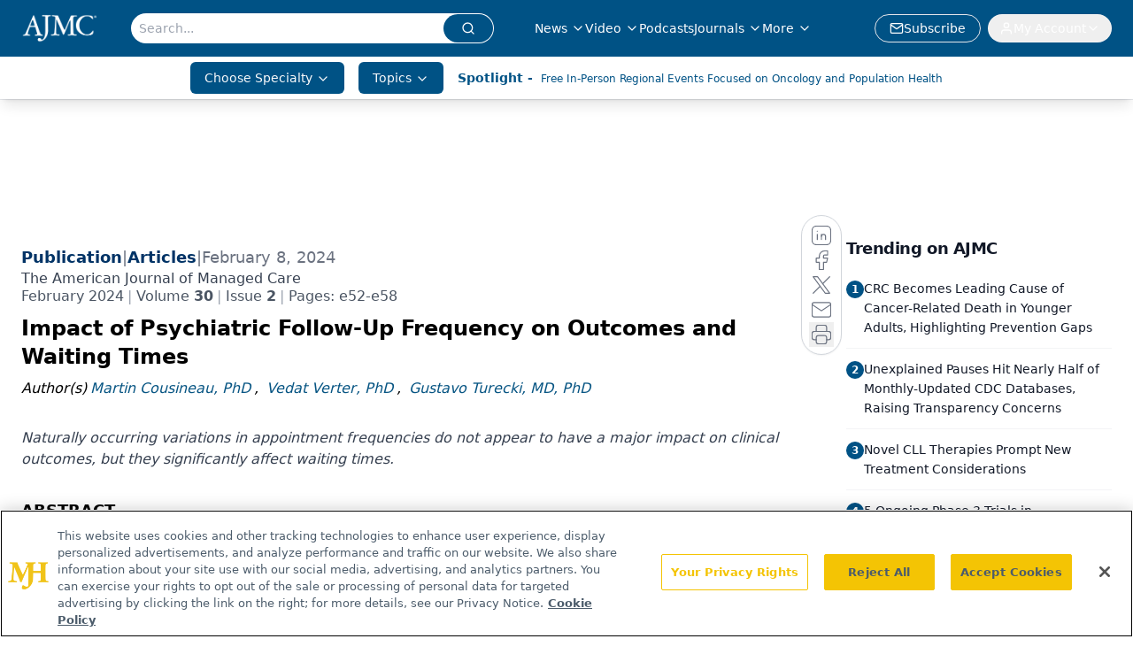

--- FILE ---
content_type: text/html; charset=utf-8
request_url: https://www.ajmc.com/view/impact-of-psychiatric-follow-up-frequency-on-outcomes-and-waiting-times
body_size: 70465
content:
<!DOCTYPE html><html lang="en"> <head><link rel="prefetch" href="/logo.webp"><link rel="preconnect" href="https://www.googletagmanager.com"><link rel="preconnect" href="https://cdn.segment.com"><link rel="preconnect" href="https://www.lightboxcdn.com"><link rel="preconnect" href="https://cdn.cookielaw.org"><link rel="preconnect" href="https://pub.doubleverify.com"><link rel="preconnect" href="https://www.googletagservices.com"><link rel="dns-prefetch" href="https://cdn.jsdelivr.net"><link rel="preconnect" href="https://res.lassomarketing.io"><link rel="icon" href="/favicon.svg" type="image/svg+xml"><link rel="icon" href="/favicon.ico" sizes="any"><link rel="apple-touch-icon" href="/apple-touch-icon.png"><meta charset="UTF-8"><meta name="viewport" content="width=device-width, initial-scale=1.0"><title>Impact of Psychiatric Follow-Up Frequency on Outcomes and Waiting Times | AJMC</title><link rel="canonical" href="https://www.ajmc.com/view/impact-of-psychiatric-follow-up-frequency-on-outcomes-and-waiting-times"><meta name="description" content="Naturally occurring variations in appointment frequencies do not appear to have a major impact on clinical outcomes, but they significantly affect waiting times."><meta name="robots" content="index, follow"><meta property="og:title" content="Impact of Psychiatric Follow-Up Frequency on Outcomes and Waiting Times | AJMC"><meta property="og:type" content="website"><meta property="og:image" content="https://cdn.sanity.io/images/0vv8moc6/ajmc/5421358c8f117ee86126333e135f08cf1e61ded6-778x382.png"><meta property="og:url" content="https://www.ajmc.com/view/impact-of-psychiatric-follow-up-frequency-on-outcomes-and-waiting-times"><meta property="og:image:url" content="https://cdn.sanity.io/images/0vv8moc6/ajmc/5421358c8f117ee86126333e135f08cf1e61ded6-778x382.png"><meta property="og:image:width" content="1200"><meta property="og:image:height" content="630"><meta property="og:image:alt" content="Impact of Psychiatric Follow-Up Frequency on Outcomes and Waiting Times | AJMC"><meta property="article:published_time" content="2026-01-27T07:48:54.150Z"><meta property="article:modified_time" content="2026-01-27T07:48:54.150Z"><meta property="article:author" content="Martin Cousineau, PhD"><meta property="article:author" content="Vedat Verter, PhD"><meta property="article:author" content="Gustavo Turecki, MD, PhD"><meta property="article:tag" content="psychiatry"><meta property="article:tag" content="waiting time"><meta property="article:tag" content="follow-up"><meta property="article:tag" content="appointment"><meta property="article:tag" content="depression"><meta name="twitter:site" content="@AJMC_Journal"><meta name="twitter:title" content="Impact of Psychiatric Follow-Up Frequency on Outcomes and Waiting Times | AJMC"><meta name="twitter:image" content="https://cdn.sanity.io/images/0vv8moc6/ajmc/5421358c8f117ee86126333e135f08cf1e61ded6-778x382.png"><meta name="twitter:image:alt" content="Impact of Psychiatric Follow-Up Frequency on Outcomes and Waiting Times | AJMC"><meta name="twitter:description" content="Naturally occurring variations in appointment frequencies do not appear to have a major impact on clinical outcomes, but they significantly affect waiting times."><link rel="icon" href="/favicon.ico"><meta name="twitter:image" content="https://cdn.sanity.io/images/0vv8moc6/ajmc/5421358c8f117ee86126333e135f08cf1e61ded6-778x382.png"><meta name="twitter:title" content="Impact of Psychiatric Follow-Up Frequency on Outcomes and Waiting Times | AJMC"><meta name="twitter:description" content="Naturally occurring variations in appointment frequencies do not appear to have a major impact on clinical outcomes, but they significantly affect waiting times."><script type="application/ld+json">{"@context":"https://schema.org","@type":"NewsArticle","headline":"Impact of Psychiatric Follow-Up Frequency on Outcomes and Waiting Times","datePublished":"2024-02-08T18:00:00.000Z","dateModified":"2024-02-21T17:31:51.000Z","inLanguage":"en-US","image":{"@type":"ImageObject","url":"https://cdn.sanity.io/images/0vv8moc6/ajmc/5421358c8f117ee86126333e135f08cf1e61ded6-778x382.png","caption":"Impact of Psychiatric Follow-Up Frequency on Outcomes and Waiting Times","alternateName":"Impact of Psychiatric Follow-Up Frequency on Outcomes and Waiting Times"},"thumbnail":{"@type":"ImageObject","url":"https://cdn.sanity.io/images/0vv8moc6/ajmc/5421358c8f117ee86126333e135f08cf1e61ded6-778x382.png","caption":"Impact of Psychiatric Follow-Up Frequency on Outcomes and Waiting Times","alternateName":"Impact of Psychiatric Follow-Up Frequency on Outcomes and Waiting Times"},"publisher":{"@type":"Organization","name":"AJMC","logo":{"@type":"ImageObject","url":"https://www.ajmc.com/logo.webp"}},"keywords":"psychiatry, waiting time, follow-up, appointment, depression","articleBody":"ABSTRACT\nObjectives: This study determined whether naturally occurring but significantly different outpatient follow-up frequencies are associated with clinical outcomes and service waiting times.\nStudy Design: Longitudinal retrospective study.\nMethods: This study was conducted in an outpatient setting. Participants consisted of 340 patients with major depressive disorder who were randomly assigned to 4 psychiatrists and were followed at a variable frequency defined by the clinician. Patients were assessed at baseline and at every visit with structured interviews and self-reported questionnaires. These groups were also compared according to their baseline characteristics, treatment, and appointment frequencies. Little’s law was used to estimate the impact of modifying the appointment frequencies on the service waiting time.\nResults: The demographic variables, prescriptions, and depression severity at intake of patients across the 4 groups were similar. The mean times between appointments of the 4 groups were significantly different (87.0, 46.9, 67.9, and 61.5 days, respectively; P &lt; .001), but these differences in outpatient follow-up frequency were not associated with clinical outcomes (eg, mean last Quick Inventory of Depressive Symptomatology Self-Report score, 10.5, 10.0, 11.9, and 9.7; P = .25). However, different outpatient follow-up frequencies had an estimated impact on waiting times for access to care; using Little’s law, it was observed that the waiting list would be eliminated by reducing by 23.9% the follow-up frequencies of the 3 psychiatrists with the highest frequencies.\nConclusions: Although variations in appointment frequencies do not appear to have a major impact on clinical outcomes, they could be managed to achieve significant improvements in the accessibility of the clinic.\nAm J Manag Care. 2024;30(2):e52-e58. https://doi.org/10.37765/ajmc.2024.89501\n_____\nTakeaway Points\nOutpatient follow-up frequency in psychiatric care has not been well studied, but it has an important impact on access (ie, the total number of patients treated in a prespecified time window).\nThere appeared to be no practical difference in clinical outcomes of patients with major depressive disorder who had naturally occurring but different follow-up frequencies, but different frequencies had a significant impact on the volume of patients treated.\nAdditional studies are needed for evidence-based guidelines to help clinicians make decisions about appointment frequency and for investigating different aspects of follow-up outpatient visits.\n_____\nCurrent clinical guidelines do not provide evidence-based recommendations concerning the frequency of outpatient visits in mental health services. For example, the clinical guidelines from the National Institute for Health and Care Excellence in the United Kingdom do not include any specific recommendations regarding the frequency of outpatient visits (except when monitoring patients with substance use disorder, withdrawal symptoms, and suicide risk).1-7 Although guidelines from Kaiser Permanente and the Institute for Clinical Systems Improvement in the US provide some recommendations with respect to the frequency of in-person and/or virtual follow-up contacts for major depressive disorder (MDD), these are not supported by evidence.8,9 This is in contrast with other domains of clinical practice in psychiatry, which are generally structured to limit subjective variability.\nGrounding outpatient follow-up frequency decisions in empirical evidence is important due to a significant trade-off between high- and low-frequency appointments. On the one hand, high-frequency appointments limit access to medical resources and lead to unnecessary expenses if not clinically justified. On the other hand, low-frequency appointments can lead to poor clinical care and the deterioration of patients’ conditions.\nDespite its apparent impact on access to treatment,10 recognition of depression,11 cost,12 and suicide risk,13 outpatient follow-up frequency has not been well studied in the psychiatry literature. There are limited and contradictory results with respect to the impact of counseling frequency on outcomes.14-16 With respect to antidepressant monitoring, a meta-analysis of antidepressant trials found that visit frequency did not significantly influence the odds of response.17\nSubstantial disparities in follow-up frequency exist between primary care and psychiatric settings,18-21 with patients with severe mental illness in primary care settings showing a higher consultation rate.22 Furthermore, the frequency of appointments was found to be less than the recommendation on the product label for a new course of antidepressant therapy,23 and it was not found to increase after an October 2003 FDA advisory.24 In addition, patients with depression or anxiety disorder show significant variation in their preferences with respect to treatment frequency.25,26\nThe goal of this longitudinal retrospective study was to investigate the impact of naturally occurring variation in scheduling follow-up patient visits among psychiatrists working at an outpatient clinic treating patients with depressive disorders and the impact of this variation on clinical outcomes and waiting times for new patients to start receiving treatment at the clinic.\nMETHODS\nStudy Population\nThis study investigated all adult patients with diagnosed MDD who were followed at the Depressive Disorders Program (DDP) of the Douglas Mental Health University Institute (Montreal, Canada) between July 2006 and June 2015 by the 4 psychiatrists of the program. At the time of our study, these psychiatrists had 4 to 10 years of service at the clinic. As part of the activities of the clinical program, weekly team meetings discussing clinical management of patients and regular journal clubs to review up-to-date information on clinical management of depression were held. Nevertheless, the patient appointment frequencies were determined by each psychiatrist individually based on their personal clinical assessment.\nAll patients first met with an experienced nurse or psychologist who conducted a structured clinical assessment using validated questionnaires before meeting one of the treating psychiatrists. Diagnoses were made by means of Structured Clinical Interview for DSM-IV interviews27 using Diagnostic and Statistical Manual of Mental Disorders (Fourth Edition) criteria28 at baseline prior to acceptance in the DDP and to defining the treatment plan. Just before each follow-up visit, patients were subsequently asked to complete self-reported computerized measures as described below. All patients included in this study had at least the baseline assessment and 2 subsequent independent measures on follow-up.\nThe authors assert that all procedures contributing to this work comply with the ethical standards of the relevant national and institutional committees on human experimentation and with the Declaration of Helsinki of 1975, as revised in 2008. All procedures involving human participants/patients were approved by the institutional review board at the Douglas Mental Health University Institute. Written informed consent was obtained from all patients.\nMeasures and Primary Outcomes\nFour different groups of patients were defined corresponding to the 4 treating psychiatrists’ caseloads. The DDP randomly assigns new patients to 1 of the 4 treating psychiatrists, who will then treat the patient until discharge from the program. Data collected from each patient included information on treating psychiatrist, date of initial appointment, age at initial appointment, gender, and prescriptions until August 2015.\nFor a comprehensive examination of the patients, the following 4 self-reported test scores were used in this study: (1) Quick Inventory of Depressive Symptomatology Self-Report (QIDS-SR), which ranges from 0 to 27, with higher scores denoting higher depression severity29; (2) Quality of Life in Depression Scale (QLDS), which ranges from 0 to 34, with higher scores denoting worse quality of life30; (3) Scale for Suicide Ideation (SSI), which ranges from 0 to 38, with higher scores denoting higher levels of suicide ideation31; and (4) Frequency, Intensity, and Burden of Side Effects Rating (FIBSER), which ranges from 0 to 18, with higher scores denoting worse adverse effects.32 These test scores or variants of them are standard in most studies on major depression (eg, the STAR*D trial33). We included information on the dates of the different tests and their scores up to 4 years after the initial appointment. These test dates defined the dates of the follow-up appointments. The range of dates for the scores of the included patients was from March 2007 to June 2017.\nFinally, a responder was defined as a patient with an improvement of 50% or more on the last QIDS-SR score, and a remitter was defined as a patient with a last QIDS-SR score of less than or equal to 5.\nStatistical Analyses\nCategorical variables were described with frequency rates and percentages and compared with a χ2 test. Continuous variables were described using mean and SD and compared with a 1-way analysis of variance. These analyses were performed with SciPy 1.5.2 and statsmodels 0.12.1 in Python. A Cox proportional hazards regression model was also used to assess whether the hazards functions were significantly different across psychiatrists for the total follow-up time. Patients were considered as right censored if they had an appointment in the past 365 days of data of their treating psychiatrist. In other words, this model was used to assess whether the total follow-up times differed across the psychiatrists while considering that the data of some patients were censored by the data collection. The R function cox.zph was also executed to test whether the hazard functions were proportional for each psychiatrist.34 The survival analyses were performed with survival package (version 3.2-3) in R. The level of significance was set at P of less than .05 and 95% CIs were used.\nImpact on Waiting Times\nThe impact of modifying the outpatient follow-up frequency on the waiting times experienced by the patients prior to the start of their treatment at the clinic was estimated by applying Little’s law,35 a well-recognized method in operations management, to the queue of the clinic. This approach is appropriate for steady-state systems, which is the case here because no dramatic changes occurred over the study period in the arrival pattern of patients, follow-up times, and capacity of the clinic.\nIn this case, Little’s law was defined as L = λW, where L represented the average number of patients in the queue, λ represented the average arrival rate of patients to the queue, and W represented the average waiting time of a patient in the queue.\nRESULTS\nBaseline Characteristics\nOf a total of 463 patients, 123 patients corresponded to single consultations with subsequent referral for follow-up with general practitioners or inappropriate references. Thus, they were excluded from this study. The remaining 340 patients were included in this study, resulting in 92, 120, 52, and 76 patients for psychiatrists A, B, C, and D, respectively.\nAs expected, given that patients were randomly distributed among psychiatrists, baseline clinical and demographic characteristics—including age, gender, and initial QIDS-SR, QLDS, SSI, and FIBSER scores—were well balanced across the 4 groups (Table 1). Antidepressants and other drugs, excluding “as needed” medication, that were prescribed to the patients in the first 30 days of follow-up are reported in Table 2. These characteristics were also well balanced across the 4 patient groups. In particular, the mean number of antidepressants per prescription were 1.3 (95% CI, 1.2-1.5), 1.4 (95% CI, 1.4-1.5), 1.5 (95% CI, 1.4-1.7), and 1.6 (95% CI, 1.5-1.7), respectively, and thus not significantly different across the 4 groups (P = .06).\nAppointments\nThe appointments at the DDP are described in Table 3. A total of 4914 appointments had an electronic self-reported score. Psychiatrists A, B, C, and D provided 981, 2132, 809, and 992 appointments, respectively. The mean numbers of appointments per patient were significantly different between groups (F3,336 = 10.07; P &lt; .001) and were 10.7 (95% CI, 9.0-12.3), 17.8 (95% CI, 15.7-19.9), 15.6 (95% CI, 13.2-18.0), and 13.1 (95% CI, 11.0-15.1), respectively. When considering the period of observation for each patient, the mean numbers of appointments per patient per year were also significantly different between groups (F3,336 = 12.32; P &lt; .001) and were 6.0 (95% CI, 4.9-7.1), 9.8 (95% CI, 8.7-10.9), 6.8 (95% CI, 5.7-7.9), and 6.9 (95% CI, 6.2-7.6), respectively. The mean between-appointment intervals (in days) were also significantly different between groups (F3,4570 = 75.32; P &lt; .001) and were 87.0 (95% CI, 80.7-93.2), 46.9 (95% CI, 44.8-48.9), 67.9 (95% CI, 62.5-73.2), and 61.5 (95% CI, 57.0-65.9), respectively. Furthermore, as shown in eAppendix Table 1 (eAppendix available at ajmc.com), when the panel of psychiatrist B is excluded (as an outlier), the measures in Table 3 remain significant, except for the mean number of appointments per patient per year (P = .34).\nFor the total follow-up time per patient, we performed a likelihood ratio test based on a Cox proportional hazards model to assess whether the hazards functions were significantly different across psychiatrists. The difference was indeed significantly different (χ23 = 50.36; P &lt; .001). In particular, as shown in eAppendix Table 2, the HRs for the different groups were 0.32 (95% CI, 0.21-0.47; P &lt; .001) for group B, 0.46 (95% CI, 0.31-0.70; P &lt; .001) for group C, and 1.02 (95% CI, 0.73-1.44; P = .89) for group D. In other words, the hazard functions of psychiatrists B and C were significantly different from the hazard function of psychiatrist A, and the hazard functions of psychiatrists A and D were not significantly different. The product-limit survival estimates for the follow-up duration are provided in the Figure. A test of proportionality34 concluded that our data set does not allow us to reject the validity of our model (χ23 = 5.00; P = .17).\nOutcomes\nPatient clinical outcomes after follow-up are reported in Table 4. These outcomes were well balanced across the 4 groups for the number of responders (P = .62) and the number of remitters (P = .80). Balance was also present for the different tests with respect to the last scores (QIDS-SR, P = .25; QLDS, P = .22; SSI, P = .82; FIBSER, P = .34) and the differences between the first and last scores (QIDS-SR, P = .25; QLDS, P = .12; SSI, P = .72; FIBSER, P = .59). Overall, none of the 4 psychiatrists appears best across all measures. From a practical point of view, it is important to remember that for these self-reported measures, a difference in score of 1 or 2 is rather insignificant.\nImpact on Waiting Times\nAccording to Little’s law, the current average waiting time of a patient in the queue consisted of Wcurrent = L / λ. By assuming that the average arrival rate of patients to the clinic queue, λ, was not affected when the psychiatrists modified their follow-up frequency, we found that the new average waiting time of a patient in the queue consisted of Wnew = (L – x) / λ, where x denoted the reduction in the average number of patients in the queue due to the additional patients who can be followed by the psychiatrists after reducing their follow-up frequency. Hence, the reduction in the average waiting time of a patient in the queue equated Wcurrent – Wnew = x / λ.\nBy assuming that the patients’ outcomes and total follow-up times were not affected by modifications of the psychiatrists’ follow-up frequency, a decrease in the follow-up frequency directly resulted in an increase in the total number of patients followed within a cycle. For example, if a psychiatrist halved their follow-up frequency, they doubled the number of different patients who could be followed within a cycle. An increase (or decrease) in the number of different patients followed within a cycle also resulted in an equivalent decrease (or increase) in the average number of patients in the waiting list (ie, x was equal to the increase or decrease in the number of different patients followed within a cycle).\nWe estimated the number of different patients followed within a cycle by multiplying the mean time in weeks between appointments per patient (ie, the cycle) by the mean number of appointments per week. For each psychiatrist, the current mean numbers of patients seen in a cycle were 39.8, 64.6, 32.1, and 28.9, respectively. The impacts of modifying all psychiatrists’ frequencies to the shortest cycle (ie, 6.7 weeks) and to the longest cycle (ie, 12.4 weeks) on the mean waiting time in the queue are shown in the eAppendix Figure for different mean arrival rates to the queue; a gross estimate of the average arrival rate of the DDP was 1.2 patients per week. With a similar analysis, we identified that a relative reduction of 23.9% or more in the follow-up frequencies of psychiatrists B, C, and D would lead to an elimination of the waiting list.\nDISCUSSION\nTo our knowledge, our paper constitutes the first study of the associations between outpatient follow-up frequency and the outcomes of patients with depression and the service waiting time. The need to better characterize parameters for optimal follow-up frequency has been highlighted in psychiatry18,19,21,23 and in other areas of medicine.36-41\nAlthough the patient’s needs should remain the physician’s focus when determining the date of the next appointment, our work highlights the significance of appointment frequency with regard to the capacity to improve the overall accessibility of the services provided in the clinic. Psychiatric guidelines highlight the following factors in determining the next appointment time: demographic and psychosocial factors (eg, age,1 family disruption,6 patient preference8), clinical factors (eg, symptoms,1,2,6,8,9 episodes of depression,1 impairment and/or distress,6 comorbid conditions,1,3 risk of relapse1), treatment-related factors (eg, new drugs,8 drug adverse effects and drug interactions,8 treatment adherence8), and safety-related factors (eg, effect of drugs on system,2 drug toxicity,8 risk of harm to self and/or others,3 risk of suicide1,4,8,9). The findings within this article provide a basis for weighing these factors pertaining to an individual patient against providing faster access to the patient population whose treatment start is delayed due to the clinic’s uptake capacity.\nBecause the frequency of appointments does not appear to be associated with either clinical outcomes or total follow-up times, it appears reasonable to conclude that reducing the frequency of appointments may reduce the waiting time at the DDP without affecting health outcomes or total follow-up times. Note that the outcomes are less affected by censoring than total follow-up times because a patient may be in remission multiple times within the maximum time period of 4 years, and the median follow-up duration was more than 2 years. Note also that a lower frequency of appointments does not appear to be associated with a longer follow-up duration because, for example, group A (with the lowest frequency of appointments) has a shorter follow-up duration than group B (with the highest frequency of appointments).\nAs shown in the eAppendix Figure, the follow-up frequency’s impact on the waiting time is significant; changing the psychiatrists’ average follow-up frequency to either the smallest or largest values results in a significant modification of the waiting time. In addition, a relative reduction of 23.9% or more in the follow-up frequencies of psychiatrists B, C, and D would lead to an elimination of the waiting list. It is interesting to note that the reduction in the average waiting time is linked to both the follow-up frequency and the number of appointments per week. Thus, among 2 psychiatrists, the impact of modifying follow-up frequency would be less for a psychiatrist who has fewer appointments per week.\nLimitations\nThis study has limitations. First, only naturally occurring variations in frequency of appointments were analyzed. Thus, additional studies should test to what extent the variability investigated could be further expanded. Second, based on a sample of patients with MDD in a specific clinical outpatient program, our findings may not apply to different clinical populations and settings. Third, one psychiatrist left the DDP 1.5 years before the end of data collection. This issue was addressed by removing the data of the patients of the leaving psychiatrist after the psychiatrist’s departure date. Fourth, the psychiatrists did not start to use the electronic self-reported test scores at the same time. Thus, because of the 2 previous elements, the distribution of the observations’ lengths differs across each group. We tried to alleviate this issue by limiting the data collection to 4 years after the initial appointment because 4 years corresponds approximately to the time coverage of the psychiatrist who left. Fifth, the dates identified with the use of the electronic test scores may not capture all the appointments. In some cases, a patient may not be able to complete these tests before an appointment because of a technological issue or a late patient arrival. However, we believe that this occurred infrequently. Finally, the impact of follow-up frequency on waiting time is underestimated because this study does not capture all patients followed at the DDP; this value is, however, already quite large.\nCONCLUSIONS\nOutpatient follow-up frequency does not appear to be associated with clinical outcomes in patients with MDD, but it was shown to have an important impact on the management of volume of patients. These results support our call for additional research to identify the ideal outpatient follow-up frequency for patients with mental illnesses.\nAcknowledgments\nAll authors would like to thank David Guan, who helped with the data collection needed for this study, and Marc Fredette, who provided support for the statistical analyses.\nAuthor Affiliations: Department of Logistics and Operations Management, HEC Montréal (MC), Montreal, Quebec, Canada;Smith School of Business, Queen’s University (VV), Kingston, Ontario, Canada; Department of Psychiatry, Douglas Institute, McGill University (GT), Verdun, Quebec, Canada.\nSource of Funding: None.\nAuthor Disclosures: The authors report no relationship or financial interest with any entity that would pose a conflict of interest with the subject matter of this article.\nAuthorship Information: Concept and design (MC, VV); acquisition of data (MC, GT); analysis and interpretation of data (MC, GT); drafting of the manuscript (MC); critical revision of the manuscript for important intellectual content (MC, VV, GT); statistical analysis (MC); and supervision (VV, GT).\nAddress Correspondence to: Martin Cousineau, PhD, Department of Logistics and Operations Management, HEC Montréal, 3000 chemin de la Côte-Sainte-Catherine, Montreal, QC H3T 2A7, Canada. Email: martin.cousineau@hec.ca.\nREFERENCES\n1. Depression in Adults: Recognition and Management. National Institute for Health and Care Excellence clinical guideline 90; October 28, 2009. Accessed June 10, 2020. https://www.nice.org.uk/guidance/cg90\n2. Alcohol-Use Disorders: Diagnosis, Assessment and Management of Harmful Drinking (High-Risk Drinking) and Alcohol Dependence. National Institute for Health and Care Excellence clinical guideline 115; February 23, 2011. Accessed June 10, 2020. https://www.nice.org.uk/guidance/cg115\n3. Coexisting Severe Mental Illness (Psychosis) and Substance Misuse: Assessment and Management in Healthcare Settings. National Institute for Health and Care Excellence clinical guideline 120; March 23, 2011. Accessed June 10, 2020. https://www.nice.org.uk/guidance/cg120\n4. Common Mental Health Problems: Identification and Pathways to Care. National Institute for Health and Care Excellence clinical guideline 123; May 25, 2011. Accessed June 10, 2020. https://www.nice.org.uk/guidance/cg123\n5. Service User Experience in Adult Mental Health: Improving the Experience of Care for People Using Adult NHS Mental Health Services. National Institute for Health and Care Excellence clinical guideline 136; December 14, 2011. Accessed June 10, 2020. https://www.nice.org.uk/guidance/cg136\n6. Psychosis and Schizophrenia in Adults: Prevention and Management. National Institute for Health and Care Excellence clinical guideline 178; February 12, 2014. Accessed June 10, 2020. https://www.nice.org.uk/guidance/cg178\n7. Bipolar Disorder: Assessment and Management. National Institute for Health and Care Excellence clinical guideline 185; September 24, 2014. Updated December 2, 2023. Accessed June 10, 2020. https://www.nice.org.uk/guidance/cg185\n8. Diagnosis and treatment of adult depression: clinician guide. Kaiser Permanente. August 2018. Accessed June 10, 2020. https://healthy.kaiserpermanente.org/content/dam/kporg/final/documents/community-providers/co/2021/depression-full-en-2021.pdf\n9. Trangle M, Gursky J, Haight R, et al. Adult Depression in Primary Care. Institute for Clinical Systems Improvement. March 2016. Accessed June 10, 2020. https://www.icsi.org/wp-content/uploads/2021/11/Depr.pdf\n10. Collins KA, Westra HA, Dozois DJ, Burns DD. Gaps in accessing treatment for anxiety and depression: challenges for the delivery of care. Clin Psychol Rev. 2004;24(5):583-616. doi:10.1016/j.cpr.2004.06.001\n11. Menchetti M, Murri MB, Bertakis K, Bortolotti B, Berardi D. Recognition and treatment of depression in primary care: effect of patients’ presentation and frequency of consultation. J Psychosom Res. 2009;66(4):335-341. doi:10.1016/j.jpsychores.2008.10.008\n12. Brown GD, Hunter WG, Hesson A, et al. Discussing out-of-pocket expenses during clinical appointments: an observational study of patient-psychiatrist interactions. Psychiatr Serv. 2017;68(6):610-617. doi:10.1176/appi.ps.201600275\n13. Windfuhr K, While D, Kapur N, et al. Suicide risk linked with clinical consultation frequency, psychiatric diagnoses and psychotropic medication prescribing in a national study of primary-care patients. Psychol Med. 2016;46(16):3407-3417. doi:10.1017/S0033291716001823\n14. Igarashi H, Kitamura T, Ohuchi K, Mitoma H. Consultation frequency and perceived consultation time in a Japanese psychiatric clinic: their relationship with patient consultation satisfaction and depression and anxiety. Psychiatry Clin Neurosci. 2008;62(2):129-134. doi:10.1111/j.1440-1819.2008.01745.x\n15. Cuijpers P, Huibers M, Ebert DD, Koole SL, Andersson G. How much psychotherapy is needed to treat depression? a metaregression analysis. J Affect Disord. 2013;149(1-3):1-13. doi:10.1016/j.jad.2013.02.030\n16. Chan SW, Adams M. Service use, drop-out rate and clinical outcomes: a comparison between high and low intensity treatments in an IAPT service. Behav Cogn Psychother. 2014;42(6):747-759. doi:10.1017/S1352465813000544\n17. Rutherford BR, Cooper TM, Persaud A, Brown PJ, Sneed JR, Roose SP. Less is more in antidepressant clinical trials: a meta-analysis of the effect of visit frequency on treatment response and dropout. J Clin Psychiatry. 2013;74(7):703-715. doi:10.4088/JCP.12r08267\n18. Simon GE, Von Korff M, Rutter CM, Peterson DA. Treatment process and outcomes for managed care patients receiving new antidepressant prescriptions from psychiatrists and primary care physicians. Arch Gen Psychiatry. 2001;58(4):395-401. doi:10.1001/archpsyc.58.4.395\n19. Chen SY, Hansen RA, Farley JF, Gaynes BN, Morrissey JP, Maciejewski ML. Follow-up visits by provider specialty for patients with major depressive disorder initiating antidepressant treatment. Psychiatr Serv. 2010;61(1):1-5. doi:10.1176/appi.ps.61.1.81\n20. Robinson RL, Long SR, Chang S, et al. Higher costs and therapeutic factors associated with adherence to NCQA HEDIS antidepressant medication management measures: analysis of administrative claims. J Manag Care Pharm. 2006;12(1):43-54. doi:10.18553/jmcp.2006.12.1.43\n21. Jones LE, Turvey C, Carney-Doebbeling C. Inadequate follow-up care for depression and its impact on antidepressant treatment duration among veterans with and without diabetes mellitus in the Veterans Health Administration. Gen Hosp Psychiatry. 2006;28(6):465-474. doi:10.1016/j.genhosppsych.2006.08.002\n22. Kontopantelis E, Olier I, Planner C, et al. Primary care consultation rates among people with and without severe mental illness: a UK cohort study using the Clinical Practice Research Datalink. BMJ Open. 2015;5(12):e008650. doi:10.1136/bmjopen-2015-008650\n23. Stettin GD, Yao J, Verbrugge RR, Aubert RE. Frequency of follow-up care for adult and pediatric patients during initiation of antidepressant therapy. Am J Manag Care. 2006;12(8):453-461.\n24. Morrato EH, Libby AM, Orton HD, et al. Frequency of provider contact after FDA advisory on risk of pediatric suicidality with SSRIs. Am J Psychiatry. 2008;165(1):42-50. doi:10.1176/appi.ajp.2007.07010205\n25. Lokkerbol J, van Voorthuijsen JM, Geomini A, et al. A discrete-choice experiment to assess treatment modality preferences of patients with anxiety disorder. J Med Econ. 2019;22(2):169-177. doi:10.1080/13696998.2018.1555403\n26. Lokkerbol J, Geomini A, van Voorthuijsen J, et al. A discrete-choice experiment to assess treatment modality preferences of patients with depression. J Med Econ. 2019;22(2):178-186. doi:10.1080/13696998.2018.1555404\n27. First MB, Spitzer RL, Miriam G, Williams JBW. Structured Clinical Interview for DSM-IV-TR Axis I Disorders, Research Version, Patient Edition, (SCID-I/P). Biometrics Research, New York State Psychiatric Institute; 2002.\n28. American Psychiatric Association. DSM-IV: Diagnostic and Statistical Manual of Mental Disorders. 4th ed. American Psychiatric Press Inc; 2000.\n29. Rush AJ, Trivedi MH, Ibrahim HM, et al. The 16-item Quick Inventory of Depressive Symptomatology (QIDS), clinician rating (QIDS-C), and self-report (QIDS-SR): a psychometric evaluation in patients with chronic major depression. Biol Psychiatry. 2003;54(5):573-583. doi:10.1016/S0006-3223(02)01866-8\n30. McKenna SP, Doward LC, Kohlmann T, et al. International development of the Quality of Life in Depression Scale (QLDS). J Affect Disord. 2001;63(1-3):189-199. doi:10.1016/S0165-0327(00)00184-1\n31. Beck AT, Kovacs M, Weissman A. Assessment of suicidal intention: the Scale for Suicide Ideation. J Consult Clin Psychol. 1979;47(2):343-352. doi:10.1037/0022-006X.47.2.343\n32. Wisniewski SR, Rush AJ, Balasubramani GK, Trivedi MH, Nierenberg AA; STARD Investigators. Self-rated global measure of the frequency, intensity, and burden of side effects. J Psychiatr Pract. 2006;12(2):71-79. doi:10.1097/00131746-200603000-00002\n33. Rush AJ, Fava M, Wisniewski SR, et al; STAR*D Investigators Group. Sequenced treatment alternatives to relieve depression (STAR*D): rationale and design. Control Clin Trials. 2004;25(1):119-142. doi:10.1016/S0197-2456(03)00112-0\n34. Grambsch PM, Therneau TM. Proportional hazards tests and diagnostics based on weighted residuals. Biometrika. 1994;81(3):515-526. doi:10.1093/biomet/81.3.515\n35. Little JDC. Little’s law as viewed on its 50th anniversary. Oper Res. 2011;59(3):536-549. doi:10.1287/opre.1110.0940\n36. Teeny SM, York SC, Mesko JW, Rea RE. Long-term follow-up care recommendations after total hip and knee arthroplasty: results of the American Association of Hip and Knee Surgeons’ member survey. J Arthroplasty. 2003;18(8):954-962. doi:10.1016/j.arth.2003.09.001\n37. Schatz M, Rodriguez E, Falkoff R, Zeiger RS. The relationship of frequency of follow-up visits to asthma outcomes in patients with moderate persistent asthma. J Asthma. 2003;40(1):49-53. doi:10.1081/JAS-120017206\n38. Neuman HB, Weiss JM, Schrag D, et al. Patient demographic and tumor characteristics influencing oncologist follow-up frequency in older breast cancer survivors. Ann Surg Oncol. 2013;20(13):4128-4136. doi:10.1245/s10434-013-3170-8\n39. Aurello P, Petrucciani N, Antolino L, Giulitti D, D’Angelo F, Ramacciato G. Follow-up after curative resection for gastric cancer: is it time to tailor it? World J Gastroenterol. 2017;23(19):3379-3387. doi:10.3748/wjg.v23.i19.3379\n40. Hall SF, Owen T, Griffiths RJ, Brennan K. Does the frequency of routine follow-up after curative treatment for head-and-neck cancer affect survival? Curr Oncol. 2019;26(5):295-306. doi:10.3747/co.26.4949\n41. Matsumoto Y, Mabuchi S, Isohashi F, Komura N, Ogawa K, Kimura T. Impact of a reduction in follow-up frequency on life expectancy in uterine cervical cancer patients. Int J Clin Oncol. 2020;25(6):1170-1177. doi:10.1007/s10147-020-01641-w","description":"Naturally occurring variations in appointment frequencies do not appear to have a major impact on clinical outcomes, but they significantly affect waiting times.","author":[{"@type":"Person","name":"Martin Cousineau, PhD","url":"https://www.ajmc.com/authors/martin-cousineau-phd"},{"@type":"Person","name":"Vedat Verter, PhD","url":"https://www.ajmc.com/authors/vedat-verter-phd"},{"@type":"Person","name":"Gustavo Turecki, MD, PhD","url":"https://www.ajmc.com/authors/gustavo-turecki-md-phd"}]}</script><script type="application/ld+json">{"@context":"https://schema.org","@type":"Organization","contactPoint":{"@type":"ContactPoint","availableLanguage":["English"]},"name":"AJMC - Managed Care News, Research, and Expert Insights","alternateName":"The American Journal of Managed Care","description":"The American Journal of Managed Care provides insights into the latest news and research in managed care across multimedia platforms.","email":"info@ajmc.com","telephone":"609-716-7777","sameAs":["https://www.facebook.com/TheAmericanJournalOfManagedCare","https://twitter.com/AJMC_Journal","https://www.linkedin.com/company/american-journal-of-managed-care/","https://www.instagram.com/ajmcjournal/","/rss.xml"],"address":{"@type":"PostalAddress","streetAddress":"259 Prospect Plains Rd, Bldg H","addressLocality":"Monroe","addressRegion":"New Jersey","postalCode":"08831","addressCountry":"United States of America"},"foundingDate":"1988-12-12","founder":{"@type":"Person","name":"MJH Life Sciences"},"employees":[{"@type":"Person","name":"Laura Joszt"},{"@type":"Person","name":"Rose McNulty"},{"@type":"Person","name":"Christina Mattina"}]}</script><script async src="https://cdn.jsdelivr.net/npm/@segment/analytics-consent-wrapper-onetrust@latest/dist/umd/analytics-onetrust.umd.js"></script>
 <script>
  window.dataLayer = window.dataLayer || [];
  function gtag(){dataLayer.push(arguments);}
  gtag('set' , 'developer_id.dYWJhMj', true);
  gtag('consent', 'default', {
      ad_storage: 'denied',
      analytics_storage: 'denied',
      functionality_storage: 'denied',
      personalization_storage: 'denied',
      security_storage: 'granted',
      ad_user_data: 'denied',
      ad_personalization: 'denied',
      region: [
        'AT',
        'BE',
        'BG',
        'HR',
        'CY',
        'CZ',
        'DK',
        'EE',
        'FI',
        'FR',
        'DE',
        'EL',
        'HU',
        'IE',
        'IT',
        'LV',
        'LT',
        'LU',
        'MT',
        'NL',
        'PL',
        'PT',
        'RO',
        'SK',
        'SI',
        'ES',
        'SE',
        'GB',
        'US-CA',
      ],
    });
    gtag('consent', 'default', {
      ad_storage: 'granted',
      analytics_storage: 'granted',
      functionality_storage: 'granted',
      personalization_storage: 'granted',
      security_storage: 'granted',
      ad_user_data: 'granted',
      ad_personalization: 'granted',
    });
    </script>
    <script src="https://cdn.cookielaw.org/scripttemplates/otSDKStub.js" type="text/javascript" charset="UTF-8" data-domain-script="0196a02f-09bc-7902-9e3d-fcb48a5fc135"></script>
    <script type="text/javascript">function OptanonWrapper() {}</script>
    <script async type="text/plain" class="optanon-category-C0001" src="https://www.lightboxcdn.com/static/lightbox_mjh.js"></script>
  <script async type="text/plain" class="optanon-category-C0004" src="https://res.lassomarketing.io/scripts/lasso-imp-id-min.js"></script> 
   <script async type="text/javascript">
      !function(){var analytics=window.analytics=window.analytics||[];if(!analytics.initialize)if(analytics.invoked)window.console&&console.error&&console.error("Segment snippet included twice.");else{analytics.invoked=!0;analytics.methods=["trackSubmit","trackClick","trackLink","trackForm","pageview","identify","reset","group","track","ready","alias","debug","page","once","off","on","addSourceMiddleware","addIntegrationMiddleware","setAnonymousId","addDestinationMiddleware"];analytics.factory=function(e){return function(){var t=Array.prototype.slice.call(arguments);t.unshift(e);analytics.push(t);return analytics}};for(var e=0;e<analytics.methods.length;e++){var key=analytics.methods[e];analytics[key]=analytics.factory(key)}analytics.load=function(key,e){var t=document.createElement("script");t.type="text/javascript";t.async=!0;t.src="https://cdn.segment.com/analytics.js/v1/" + key + "/analytics.min.js";var n=document.getElementsByTagName("script")[0];n.parentNode.insertBefore(t,n);analytics._loadOptions=e};analytics.SNIPPET_VERSION="4.13.1";
      //check lasso , if lassoImpID doesnt exist try again in 1.25 seconds
      function checkLasso() {
        if (typeof lassoImpID !== 'undefined') {
          window.LassoImpressionID = lassoImpID();
          withOneTrust(analytics).load('BBbKMoOjmhsxPnbd2nO6osz3zq67DzuN');
          analytics.page({
            'LassoImpressionID': window.LassoImpressionID
          });
        } else {
          setTimeout(checkLasso, 1000);
        }
      }
          checkLasso();
            }}();
    </script><script class="optanon-category-C0001" type="text/plain" async src="https://one.ajmc.com/tagmanager/scripts/one.js"></script><script async type="text/javascript" src="https://one.ajmc.com/tagmanager/scripts/one.js"></script><script type="text/javascript" src="https://www.googletagservices.com/tag/js/gpt.js"></script><script async src="https://pub.doubleverify.com/dvtag/20083417/DV1815449/pub.js"></script><script type="text/javascript">
            window.onDvtagReady = function (callback, timeout = 750) { 
            window.dvtag = window.dvtag || {} 
            dvtag.cmd = dvtag.cmd || [] 
            const opt = { callback, timeout, timestamp: new Date().getTime() } 
            dvtag.cmd.push(function () { dvtag.queueAdRequest(opt) }) 
            setTimeout(function () { 
            const cb = opt.callback 
            opt.callback = null 
            if (cb) cb() 
            }, timeout) 
            } 
     </script><script>(function(){const gtmID = "NK5KQXS";

        (function (w, d, s, l, i) {
          w[l] = w[l] || [];
          w[l].push({ 'gtm.start': new Date().getTime(), event: 'gtm.js' });
          var f = d.getElementsByTagName(s)[0],
            j = d.createElement(s),
            dl = l != 'dataLayer' ? '&l=' + l : '';
          j.async = true;
          j.src = 'https://www.googletagmanager.com/gtm.js?id=' + i + dl;
          f.parentNode.insertBefore(j, f);
        })(window, document, 'script', 'dataLayer', 'GTM-' + gtmID);
      })();</script><!-- <ClientRouter  /> --><link rel="stylesheet" href="/_astro/_slug_.dSUKjokw.css">
<style>:root{--primary-color: 203, 100%, 26%;--primary-color-dark: 203, 100%, 16%;--secondary-color: 210, 2%, 65%;--header-primary-color: 203, 100%, 26%;--header-primary-foreground: 0 0% 100%;--header-secondary-color: 0 0% 100%;--header-secondary-foreground: 203, 100%, 26%;--header-specialty-color: 203, 100%, 26%;--header-specialty-foreground: 210, 20%, 98%;--header-link-color: 0 0% 100%;--header-link-foreground: 0 0% 0%;--footer-primary-color: 203, 100%, 26%;--footer-primary-foreground: 0 0% 100%;--footer-secondary-color: 208, 100%, 20%;--footer-secondary-foreground: 0 0% 0%;--accent-color: 210, 2%, 65%;--warning-color: 6 80% 57%;--success-color: 126 43% 50%;--border-color: 220 13% 91%;--background-color: 0 0% 100%;--text-default-color: 215 27.9% 16.9%;--text-light-color: 220 8.9% 46.1%;--text-dark-color: 0 0% 0%;--link-color: 202, 90%, 27%;--link-hover-color: 208, 100%, 20%}
._blockContent_tqjon_1 p{margin-bottom:.75rem;line-height:1.7;font-size:.875rem;overflow-wrap:break-word}._blockContent_tqjon_1 li{font-size:.875rem;line-height:1.7}._blockContent_tqjon_1 a{color:#00f;text-decoration:underline}._blockContent_tqjon_1 .brightcove-fluid{position:relative;padding-bottom:56.25%;height:0;width:100%;margin-bottom:1rem}._blockContent_tqjon_1 .youtube-fluid iframe{height:500px}._blockContent_tqjon_1 .brightcove-fluid .video-js{height:100%;width:100%;position:absolute;inset:0}._blockContent_tqjon_1 blockquote{margin:0 10% 1rem;font-style:italic;text-align:center;font-size:x-large;padding:3rem 0;position:relative;background-image:url("data:image/svg+xml;utf8,<svg xmlns='http://www.w3.org/2000/svg' xmlns:xlink='http://www.w3.org/1999/xlink' viewBox='0 0 400 300'><polygon opacity='0.15' fill='currentColor' points='184,40 108,150 166,150 166,300 0,300 16,139 103,40'/><polygon opacity='0.15' fill='currentColor' points='216,260 292,150 234,150 234,0 400,0 384,161 297,260'/></svg>");background-repeat:no-repeat;background-position:top left;background-size:50px 50px}@media (max-width: 766px){._blockContent_tqjon_1 h6{overflow-wrap:break-word}._blockContent_tqjon_1 .multi-media-container div{flex-wrap:wrap}._blockContent_tqjon_1 .multi-media-container div .mobile-styling{width:100%}._blockContent_tqjon_1 .youtube-fluid iframe{height:360px}}@media (min-width: 768px){._blockContent_tqjon_1 .multi-media-image-container .multi-media-image[images-count="4"]{height:100px}._blockContent_tqjon_1 .multi-media-image-container .multi-media-image[images-count="3"]{height:130px}._blockContent_tqjon_1 .multi-media-image-container .multi-media-image[images-count="2"]{height:200px}}@media (min-width: 992px){._blockContent_tqjon_1 .multi-media-image-container .multi-media-image[images-count="4"]{height:150px}._blockContent_tqjon_1 .multi-media-image-container .multi-media-image[images-count="3"]{height:200px}._blockContent_tqjon_1 .multi-media-image-container .multi-media-image[images-count="2"]{height:300px}}
</style>
<link rel="stylesheet" href="/_astro/index.QrSEjv7a.css">
<style>.embla{overflow:hidden;height:100%;width:100%}.embla__container{display:flex;flex-direction:column;height:90%;padding:0 0 2%}.vjs-text-track-cue{font-size:1.5rem!important}.embla__slide{flex:0 0 100%;min-width:0;height:100%;display:flex;align-items:center;justify-content:center;margin:0 0 calc(15% / 9);opacity:.3;transform:scale(.95);transition:opacity .3s ease,transform .3s ease}.embla__slide.is-snapped{opacity:1;transform:scale(1);z-index:2}.embla__slide.is-in-view:not(.is-snapped){opacity:.6;transform:scale(.97)}.embla__slide:not(.is-snapped) .shorts-video-container:after{content:"";position:absolute;inset:0;background:linear-gradient(to bottom,#0000001a,#0000004d,#0000001a);pointer-events:none;z-index:1}.embla.is-wheel-scrolling{cursor:grabbing}.embla.is-wheel-scrolling .embla__slide{pointer-events:none}.shorts-item{height:100%;position:relative;display:flex;flex-direction:column;align-items:center;justify-content:center;padding:0}.shorts-video-container{position:relative;width:100%;height:100%;max-height:min(90vh,calc(100vw * 16 / 9));margin:0 auto;border-radius:12px}@supports (aspect-ratio: 9 / 16){.shorts-video-container{aspect-ratio:9 / 16;width:auto;height:100%}}@supports not (aspect-ratio: 9 / 16){.shorts-video-container{width:56.25vh;height:100%}}.shorts-video-wrapper{position:relative;width:100%;height:100%}.bg-shorts-container .video-js{width:100%!important;height:100%!important;-o-object-fit:cover;object-fit:cover;position:absolute;top:0;left:0}.bg-shorts-container .video-js video{width:100%!important;height:100%!important;-o-object-fit:cover;object-fit:cover;position:absolute;top:0;left:0}.bg-shorts-container{width:100%;height:100%;position:relative}@media (max-width: 768px){.shorts-video-container{max-width:90vw}@supports (aspect-ratio: 9 / 16){.shorts-video-container{height:100%;max-height:75vh}}}.shorts-navigation-btn{transition:all .2s ease-in-out}.shorts-navigation-btn:hover{transform:scale(1.1);background-color:#ffffff4d}.shorts-navigation-btn:active{transform:scale(.95)}@keyframes pulse{0%,to{opacity:1}50%{opacity:.5}}.loading-pulse{animation:pulse 2s cubic-bezier(.4,0,.6,1) infinite}.shorts-overlay{background:linear-gradient(to top,rgba(0,0,0,.8) 0%,rgba(0,0,0,.4) 50%,transparent 100%)}.shorts-navigation,.shorts-navigation button{z-index:9999!important;pointer-events:auto}@media (max-width: 768px){.shorts-navigation{right:8px}.shorts-navigation button{width:32px;height:32px}}
</style>
<link rel="stylesheet" href="/_astro/index.BBKiLYLg.css"><script type="module" src="/_astro/page.V2R8AmkL.js"></script></head> <body> <style>astro-island,astro-slot,astro-static-slot{display:contents}</style><script>(()=>{var e=async t=>{await(await t())()};(self.Astro||(self.Astro={})).load=e;window.dispatchEvent(new Event("astro:load"));})();</script><script>(()=>{var A=Object.defineProperty;var g=(i,o,a)=>o in i?A(i,o,{enumerable:!0,configurable:!0,writable:!0,value:a}):i[o]=a;var d=(i,o,a)=>g(i,typeof o!="symbol"?o+"":o,a);{let i={0:t=>m(t),1:t=>a(t),2:t=>new RegExp(t),3:t=>new Date(t),4:t=>new Map(a(t)),5:t=>new Set(a(t)),6:t=>BigInt(t),7:t=>new URL(t),8:t=>new Uint8Array(t),9:t=>new Uint16Array(t),10:t=>new Uint32Array(t),11:t=>1/0*t},o=t=>{let[l,e]=t;return l in i?i[l](e):void 0},a=t=>t.map(o),m=t=>typeof t!="object"||t===null?t:Object.fromEntries(Object.entries(t).map(([l,e])=>[l,o(e)]));class y extends HTMLElement{constructor(){super(...arguments);d(this,"Component");d(this,"hydrator");d(this,"hydrate",async()=>{var b;if(!this.hydrator||!this.isConnected)return;let e=(b=this.parentElement)==null?void 0:b.closest("astro-island[ssr]");if(e){e.addEventListener("astro:hydrate",this.hydrate,{once:!0});return}let c=this.querySelectorAll("astro-slot"),n={},h=this.querySelectorAll("template[data-astro-template]");for(let r of h){let s=r.closest(this.tagName);s!=null&&s.isSameNode(this)&&(n[r.getAttribute("data-astro-template")||"default"]=r.innerHTML,r.remove())}for(let r of c){let s=r.closest(this.tagName);s!=null&&s.isSameNode(this)&&(n[r.getAttribute("name")||"default"]=r.innerHTML)}let p;try{p=this.hasAttribute("props")?m(JSON.parse(this.getAttribute("props"))):{}}catch(r){let s=this.getAttribute("component-url")||"<unknown>",v=this.getAttribute("component-export");throw v&&(s+=` (export ${v})`),console.error(`[hydrate] Error parsing props for component ${s}`,this.getAttribute("props"),r),r}let u;await this.hydrator(this)(this.Component,p,n,{client:this.getAttribute("client")}),this.removeAttribute("ssr"),this.dispatchEvent(new CustomEvent("astro:hydrate"))});d(this,"unmount",()=>{this.isConnected||this.dispatchEvent(new CustomEvent("astro:unmount"))})}disconnectedCallback(){document.removeEventListener("astro:after-swap",this.unmount),document.addEventListener("astro:after-swap",this.unmount,{once:!0})}connectedCallback(){if(!this.hasAttribute("await-children")||document.readyState==="interactive"||document.readyState==="complete")this.childrenConnectedCallback();else{let e=()=>{document.removeEventListener("DOMContentLoaded",e),c.disconnect(),this.childrenConnectedCallback()},c=new MutationObserver(()=>{var n;((n=this.lastChild)==null?void 0:n.nodeType)===Node.COMMENT_NODE&&this.lastChild.nodeValue==="astro:end"&&(this.lastChild.remove(),e())});c.observe(this,{childList:!0}),document.addEventListener("DOMContentLoaded",e)}}async childrenConnectedCallback(){let e=this.getAttribute("before-hydration-url");e&&await import(e),this.start()}async start(){let e=JSON.parse(this.getAttribute("opts")),c=this.getAttribute("client");if(Astro[c]===void 0){window.addEventListener(`astro:${c}`,()=>this.start(),{once:!0});return}try{await Astro[c](async()=>{let n=this.getAttribute("renderer-url"),[h,{default:p}]=await Promise.all([import(this.getAttribute("component-url")),n?import(n):()=>()=>{}]),u=this.getAttribute("component-export")||"default";if(!u.includes("."))this.Component=h[u];else{this.Component=h;for(let f of u.split("."))this.Component=this.Component[f]}return this.hydrator=p,this.hydrate},e,this)}catch(n){console.error(`[astro-island] Error hydrating ${this.getAttribute("component-url")}`,n)}}attributeChangedCallback(){this.hydrate()}}d(y,"observedAttributes",["props"]),customElements.get("astro-island")||customElements.define("astro-island",y)}})();</script><astro-island uid="vjBjA" prefix="r10" component-url="/_astro/atoms.Ch89ewdX.js" component-export="SanityClient" renderer-url="/_astro/client.4AZqD4Tw.js" props="{&quot;config&quot;:[0,{&quot;dataset&quot;:[0,&quot;ajmc&quot;],&quot;projectId&quot;:[0,&quot;0vv8moc6&quot;],&quot;useCdn&quot;:[0,true],&quot;token&quot;:[0,&quot;skIjFEmlzBmyZpjK8Zc1FQwpwi0Bv3wVI0WhSPJfe5wEiXkmkb3Rq7h5T1WLyvXaJAhM7sOBa2vXBRGxShTPYsvCpTSYuIFBEZnhapLqKMkXyRyxCYjZQYbPv4Zbdn7UMjfKcTbCwat1s1GKaDhqbiwIffPYLGtrK4hT6V3Xq32NfzOzScjn&quot;]}]}" ssr client="load" opts="{&quot;name&quot;:&quot;SanityClient&quot;,&quot;value&quot;:true}"></astro-island> <astro-island uid="ZjXoJp" prefix="r11" component-url="/_astro/react.hrQvyCJB.js" component-export="AuthInit" renderer-url="/_astro/client.4AZqD4Tw.js" props="{&quot;config&quot;:[0,{&quot;region&quot;:[0,&quot;us-east-1&quot;],&quot;userPoolId&quot;:[0,&quot;us-east-1_qvUR8zszr&quot;],&quot;userPoolClientId&quot;:[0,&quot;1irb875jskcabrjcks302c39jf&quot;],&quot;oauthDomain&quot;:[0,&quot;auth.mjhlifesciences.com&quot;],&quot;redirectSignIn&quot;:[1,[[0,&quot;https://www.ajmc.com/auth/callback&quot;]]],&quot;redirectSignOut&quot;:[1,[[0,&quot;https://www.ajmc.com&quot;]]]}]}" ssr client="load" opts="{&quot;name&quot;:&quot;AuthInit&quot;,&quot;value&quot;:true}"></astro-island> <!-- <VisualEditing enabled={visualEditingEnabled} zIndex={1000} /> --> <script>(()=>{var e=async t=>{await(await t())()};(self.Astro||(self.Astro={})).only=e;window.dispatchEvent(new Event("astro:only"));})();</script><astro-island uid="6MQFs" component-url="/_astro/index.DEYfktvK.js" component-export="default" renderer-url="/_astro/client.4AZqD4Tw.js" props="{&quot;settings&quot;:[0,{&quot;siteConfig&quot;:[0,{&quot;sanityClientConfig&quot;:[0,{&quot;dataset&quot;:[0,&quot;ajmc&quot;],&quot;projectId&quot;:[0,&quot;0vv8moc6&quot;],&quot;useCdn&quot;:[0,true],&quot;token&quot;:[0,&quot;skIjFEmlzBmyZpjK8Zc1FQwpwi0Bv3wVI0WhSPJfe5wEiXkmkb3Rq7h5T1WLyvXaJAhM7sOBa2vXBRGxShTPYsvCpTSYuIFBEZnhapLqKMkXyRyxCYjZQYbPv4Zbdn7UMjfKcTbCwat1s1GKaDhqbiwIffPYLGtrK4hT6V3Xq32NfzOzScjn&quot;]}],&quot;gtmID&quot;:[0,&quot;NK5KQXS&quot;],&quot;onejs&quot;:[0,&quot;https://one.ajmc.com/tagmanager/scripts/one.js&quot;],&quot;title&quot;:[0,&quot;AJMC&quot;],&quot;oneTrustId&quot;:[0,&quot;0196a02f-09bc-7902-9e3d-fcb48a5fc135&quot;],&quot;liveDomain&quot;:[0,&quot;www.ajmc.com&quot;],&quot;logo&quot;:[0,&quot;/logo.webp&quot;],&quot;white_logo&quot;:[0,&quot;/logo.webp&quot;],&quot;footer_logo&quot;:[0,&quot;/footer_logo.png&quot;],&quot;footer_right_image_1&quot;:[0,&quot;/footer_image_1.png&quot;],&quot;footer_right_image_2&quot;:[0,&quot;/footer_image_2.png&quot;],&quot;footer_right_image_1_url&quot;:[0,&quot;https://www.ajmc.com/topic/center-on-health-equity-and-access&quot;],&quot;footer_right_image_2_url&quot;:[0,&quot;www.centerforbiosimilars.com/&quot;],&quot;megaMenuTaxName&quot;:[0,&quot;clinical&quot;],&quot;twitter&quot;:[0,&quot;@AJMC_Journal&quot;],&quot;sharingImageUrl&quot;:[0,&quot;https://www.ajmc.com/logo.webp&quot;],&quot;subFooterLinks&quot;:[1,[[0,{&quot;url&quot;:[0,&quot;/&quot;],&quot;title&quot;:[0,&quot;Home&quot;]}],[0,{&quot;url&quot;:[0,&quot;/about-us&quot;],&quot;title&quot;:[0,&quot;About Us&quot;]}],[0,{&quot;url&quot;:[0,&quot;/news&quot;],&quot;title&quot;:[0,&quot;News&quot;]}],[0,{&quot;url&quot;:[0,&quot;/contact-us&quot;],&quot;title&quot;:[0,&quot;Contact Us&quot;]}]]],&quot;subscribe&quot;:[0,{&quot;href&quot;:[0,&quot;/newsletter&quot;],&quot;text&quot;:[0,&quot;Stay ahead of policy, cost, and value—subscribe to AJMC for expert insights at the intersection of clinical care and health economics.&quot;]}]}],&quot;styleConfig&quot;:[0,{&quot;logoSize&quot;:[0,&quot;medium&quot;],&quot;navigation&quot;:[0,5],&quot;footer&quot;:[0,2],&quot;featureDeck&quot;:[0,1],&quot;featureSlider&quot;:[0,1]}],&quot;adConfig&quot;:[0,{&quot;networkID&quot;:[0,&quot;4688&quot;],&quot;adUnit&quot;:[0,&quot;ajmc.com&quot;]}],&quot;pageConfig&quot;:[0,{&quot;publicationName&quot;:[0,&quot;AJMC&quot;],&quot;publicationUrl&quot;:[0,&quot;publications&quot;],&quot;authorUrl&quot;:[0,&quot;authors&quot;]}],&quot;sanityConfig&quot;:[0,{&quot;taxonomy&quot;:[0,{&quot;news&quot;:[0,&quot;39be7351-bd4c-4e98-82b3-0d675ae4671b&quot;],&quot;conference&quot;:[0,&quot;1862ee25-8e65-4dbe-8fd3-d4c11642b211&quot;],&quot;chea&quot;:[0,&quot;4ee49086-e720-4a65-883e-4efc24de53bb&quot;]}],&quot;docGroup&quot;:[0,{&quot;conference&quot;:[0,&quot;6f7fd681-6891-42d5-a963-e7cfdaba9d24&quot;]}],&quot;contentCategory&quot;:[0,{&quot;webinars&quot;:[0,&quot;794267f6-75ea-4d4a-bead-92a391e1a851&quot;],&quot;articles&quot;:[0,&quot;3f4b3ced-7c9d-4fc4-967f-fe993087cce2&quot;],&quot;podcasts&quot;:[0,&quot;367becaf-13c4-4502-9c8c-939f4f480898&quot;],&quot;videos&quot;:[0,&quot;ee14ccb3-3542-4414-9046-927be1198c76&quot;]}]}],&quot;gateEnabled&quot;:[0,&quot;modal&quot;],&quot;sMaxAge&quot;:[0,300],&quot;staleWhileRevalidate&quot;:[0,329],&quot;allowedDomains&quot;:[1,[[0,&quot;ce.dvm360.com&quot;],[0,&quot;www.pharmacytimes.org&quot;],[0,&quot;www.gotoper.com&quot;]]]}],&quot;targeting&quot;:[0,{&quot;content_placement&quot;:[1,[[0,&quot;publications&quot;],[0,&quot;compendium/mental-health&quot;],[0,&quot;stakeholders/providers&quot;],[0,&quot;topic/healthcare-delivery&quot;]]],&quot;document_url&quot;:[1,[[0,&quot;impact-of-psychiatric-follow-up-frequency-on-outcomes-and-waiting-times&quot;]]],&quot;document_group&quot;:[1,[]],&quot;content_group&quot;:[1,[]],&quot;rootDocumentGroup&quot;:[1,[]],&quot;issue_url&quot;:[1,[[0,&quot;2024-vol30-n2&quot;]]],&quot;publication_url&quot;:[1,[[0,&quot;issue&quot;]]],&quot;tags&quot;:[1,[[0,&quot;psychiatry&quot;],[0,&quot;waiting time&quot;],[0,&quot;follow-up&quot;],[0,&quot;appointment&quot;],[0,&quot;depression&quot;]]],&quot;hostname&quot;:[0,&quot;www.ajmc.com&quot;],&quot;adLayer&quot;:[0,{&quot;adSlotSelection&quot;:[1,[]]}]}],&quot;gateData&quot;:[0,{}]}" ssr client="only" opts="{&quot;name&quot;:&quot;ADWelcome&quot;,&quot;value&quot;:true}"></astro-island> <astro-island uid="lgOXQ" prefix="r178" component-url="/_astro/ADFloatingFooter.6X0clyHv.js" component-export="default" renderer-url="/_astro/client.4AZqD4Tw.js" props="{&quot;networkID&quot;:[0,&quot;4688&quot;],&quot;adUnit&quot;:[0,&quot;ajmc.com&quot;],&quot;targeting&quot;:[0,{&quot;content_placement&quot;:[1,[[0,&quot;publications&quot;],[0,&quot;compendium/mental-health&quot;],[0,&quot;stakeholders/providers&quot;],[0,&quot;topic/healthcare-delivery&quot;]]],&quot;document_url&quot;:[1,[[0,&quot;impact-of-psychiatric-follow-up-frequency-on-outcomes-and-waiting-times&quot;]]],&quot;document_group&quot;:[1,[]],&quot;content_group&quot;:[1,[]],&quot;rootDocumentGroup&quot;:[1,[]],&quot;issue_url&quot;:[1,[[0,&quot;2024-vol30-n2&quot;]]],&quot;publication_url&quot;:[1,[[0,&quot;issue&quot;]]],&quot;tags&quot;:[1,[[0,&quot;psychiatry&quot;],[0,&quot;waiting time&quot;],[0,&quot;follow-up&quot;],[0,&quot;appointment&quot;],[0,&quot;depression&quot;]]],&quot;hostname&quot;:[0,&quot;www.ajmc.com&quot;],&quot;adLayer&quot;:[0,{&quot;adSlotSelection&quot;:[1,[]]}]}]}" ssr client="load" opts="{&quot;name&quot;:&quot;ADFloatingFooter&quot;,&quot;value&quot;:true}"></astro-island>      <astro-island uid="saB9P" prefix="r179" component-url="/_astro/ui.GxtoOBLE.js" component-export="N5" renderer-url="/_astro/client.4AZqD4Tw.js" props="{&quot;data&quot;:[0,{&quot;logoImage&quot;:[0,&quot;/logo.webp&quot;],&quot;mainLinks&quot;:[1,[[0,{&quot;_createdAt&quot;:[0,&quot;2020-04-14T13:26:14Z&quot;],&quot;_id&quot;:[0,&quot;e8c503ba-34b9-43d5-8ce1-e8603c4e4b6b&quot;],&quot;_rev&quot;:[0,&quot;Yw6MEKZDMdk6hC2JCRdGN7&quot;],&quot;_type&quot;:[0,&quot;mainNavigation&quot;],&quot;_updatedAt&quot;:[0,&quot;2020-04-14T13:26:21Z&quot;],&quot;is_active&quot;:[0,true],&quot;name&quot;:[0,&quot;News&quot;],&quot;navParent&quot;:[0,null],&quot;sortOrder&quot;:[0,1],&quot;subQuery&quot;:[1,[[0,{&quot;_createdAt&quot;:[0,&quot;2020-04-14T13:30:35Z&quot;],&quot;_id&quot;:[0,&quot;1376963d-32e8-4647-bb5e-59c984e35893&quot;],&quot;_rev&quot;:[0,&quot;sBk7YzjWMuBuhiatU3YIhQ&quot;],&quot;_type&quot;:[0,&quot;mainNavigation&quot;],&quot;_updatedAt&quot;:[0,&quot;2020-04-14T13:30:35Z&quot;],&quot;children&quot;:[1,[]],&quot;is_active&quot;:[0,true],&quot;name&quot;:[0,&quot;All News&quot;],&quot;navParent&quot;:[0,{&quot;_ref&quot;:[0,&quot;e8c503ba-34b9-43d5-8ce1-e8603c4e4b6b&quot;],&quot;_type&quot;:[0,&quot;reference&quot;]}],&quot;url&quot;:[0,&quot;/news&quot;]}],[0,{&quot;_createdAt&quot;:[0,&quot;2020-04-14T13:30:57Z&quot;],&quot;_id&quot;:[0,&quot;2af5da5e-78c2-42c8-90b8-3900f8c89889&quot;],&quot;_rev&quot;:[0,&quot;QxOJBWa4XErmibN6Cb5OcA&quot;],&quot;_type&quot;:[0,&quot;mainNavigation&quot;],&quot;_updatedAt&quot;:[0,&quot;2020-04-14T13:30:57Z&quot;],&quot;children&quot;:[1,[]],&quot;is_active&quot;:[0,true],&quot;name&quot;:[0,&quot;Press Releases&quot;],&quot;navParent&quot;:[0,{&quot;_ref&quot;:[0,&quot;e8c503ba-34b9-43d5-8ce1-e8603c4e4b6b&quot;],&quot;_type&quot;:[0,&quot;reference&quot;]}],&quot;url&quot;:[0,&quot;/press-release&quot;]}],[0,{&quot;_createdAt&quot;:[0,&quot;2021-07-29T12:15:49Z&quot;],&quot;_id&quot;:[0,&quot;854a1ad1-9831-4387-bda9-ffb93a074ace&quot;],&quot;_rev&quot;:[0,&quot;jvOgZ3KZdbRHfWlt9ePmOA&quot;],&quot;_type&quot;:[0,&quot;mainNavigation&quot;],&quot;_updatedAt&quot;:[0,&quot;2022-01-07T20:44:44Z&quot;],&quot;children&quot;:[1,[]],&quot;is_active&quot;:[0,true],&quot;name&quot;:[0,&quot;Product Approvals and Launches&quot;],&quot;navParent&quot;:[0,{&quot;_ref&quot;:[0,&quot;e8c503ba-34b9-43d5-8ce1-e8603c4e4b6b&quot;],&quot;_type&quot;:[0,&quot;reference&quot;]}],&quot;url&quot;:[0,&quot;/approvals-launches&quot;]}]]]}],[0,{&quot;_createdAt&quot;:[0,&quot;2020-04-14T13:26:30Z&quot;],&quot;_id&quot;:[0,&quot;821e259a-db55-4862-985a-5cd089bbf894&quot;],&quot;_rev&quot;:[0,&quot;rcwwj6TiN2Q0ymhqDzIFjO&quot;],&quot;_type&quot;:[0,&quot;mainNavigation&quot;],&quot;_updatedAt&quot;:[0,&quot;2024-05-24T16:36:15Z&quot;],&quot;is_active&quot;:[0,true],&quot;name&quot;:[0,&quot;Video&quot;],&quot;navParent&quot;:[0,null],&quot;sortOrder&quot;:[0,2],&quot;subQuery&quot;:[1,[[0,{&quot;_createdAt&quot;:[0,&quot;2024-05-24T16:37:06Z&quot;],&quot;_id&quot;:[0,&quot;f51d85fa-cabc-4c7d-85d0-11301088b7f6&quot;],&quot;_rev&quot;:[0,&quot;rcwwj6TiN2Q0ymhqDzJ8ty&quot;],&quot;_type&quot;:[0,&quot;mainNavigation&quot;],&quot;_updatedAt&quot;:[0,&quot;2024-05-24T16:52:54Z&quot;],&quot;children&quot;:[1,[]],&quot;is_active&quot;:[0,true],&quot;name&quot;:[0,&quot;All Video Types&quot;],&quot;navParent&quot;:[0,{&quot;_ref&quot;:[0,&quot;821e259a-db55-4862-985a-5cd089bbf894&quot;],&quot;_type&quot;:[0,&quot;reference&quot;]}],&quot;sortOrder&quot;:[0,1],&quot;url&quot;:[0,&quot;/video-hub&quot;]}],[0,{&quot;_createdAt&quot;:[0,&quot;2024-05-24T16:38:14Z&quot;],&quot;_id&quot;:[0,&quot;a99a3683-5173-46b3-94b0-21b7d6b06a24&quot;],&quot;_rev&quot;:[0,&quot;LJrwYxwtzLC9JsOYMk8TBr&quot;],&quot;_type&quot;:[0,&quot;mainNavigation&quot;],&quot;_updatedAt&quot;:[0,&quot;2024-05-28T19:38:54Z&quot;],&quot;children&quot;:[1,[]],&quot;is_active&quot;:[0,true],&quot;name&quot;:[0,&quot;AJMC TV&quot;],&quot;navParent&quot;:[0,{&quot;_ref&quot;:[0,&quot;821e259a-db55-4862-985a-5cd089bbf894&quot;],&quot;_type&quot;:[0,&quot;reference&quot;]}],&quot;url&quot;:[0,&quot;/interviews&quot;]}],[0,{&quot;_createdAt&quot;:[0,&quot;2025-02-14T19:40:54Z&quot;],&quot;_id&quot;:[0,&quot;9affe463-8f89-4d72-b806-62281069ebba&quot;],&quot;_rev&quot;:[0,&quot;4IWvQAHLC63503PAHcJfUU&quot;],&quot;_type&quot;:[0,&quot;mainNavigation&quot;],&quot;_updatedAt&quot;:[0,&quot;2025-02-14T19:41:11Z&quot;],&quot;children&quot;:[1,[]],&quot;is_active&quot;:[0,true],&quot;name&quot;:[0,&quot;Guidelines&quot;],&quot;navParent&quot;:[0,{&quot;_ref&quot;:[0,&quot;821e259a-db55-4862-985a-5cd089bbf894&quot;],&quot;_type&quot;:[0,&quot;reference&quot;]}],&quot;url&quot;:[0,&quot;/guidelines&quot;]}],[0,{&quot;_createdAt&quot;:[0,&quot;2020-04-14T13:43:45Z&quot;],&quot;_id&quot;:[0,&quot;b03ccbf6-6387-48de-8edc-4f1f23debe40&quot;],&quot;_rev&quot;:[0,&quot;Yw6MEKZDMdk6hC2JCRda8Z&quot;],&quot;_type&quot;:[0,&quot;mainNavigation&quot;],&quot;_updatedAt&quot;:[0,&quot;2020-04-14T13:43:45Z&quot;],&quot;children&quot;:[1,[]],&quot;is_active&quot;:[0,true],&quot;name&quot;:[0,&quot;Insights&quot;],&quot;navParent&quot;:[0,{&quot;_ref&quot;:[0,&quot;821e259a-db55-4862-985a-5cd089bbf894&quot;],&quot;_type&quot;:[0,&quot;reference&quot;]}],&quot;url&quot;:[0,&quot;/insights&quot;]}],[0,{&quot;_createdAt&quot;:[0,&quot;2020-04-14T13:44:19Z&quot;],&quot;_id&quot;:[0,&quot;f3d69d10-636b-4927-8ff4-4f54fabc940a&quot;],&quot;_rev&quot;:[0,&quot;k6N5FycA5UhVnvpzSEa3Rp&quot;],&quot;_type&quot;:[0,&quot;mainNavigation&quot;],&quot;_updatedAt&quot;:[0,&quot;2020-04-14T13:44:19Z&quot;],&quot;children&quot;:[1,[]],&quot;is_active&quot;:[0,true],&quot;name&quot;:[0,&quot;OnLocation&quot;],&quot;navParent&quot;:[0,{&quot;_ref&quot;:[0,&quot;821e259a-db55-4862-985a-5cd089bbf894&quot;],&quot;_type&quot;:[0,&quot;reference&quot;]}],&quot;url&quot;:[0,&quot;/onlocation&quot;]}],[0,{&quot;_createdAt&quot;:[0,&quot;2022-10-05T15:29:11Z&quot;],&quot;_id&quot;:[0,&quot;d4e3d69c-8a07-4191-af89-27d7e838af08&quot;],&quot;_rev&quot;:[0,&quot;37PW14Mg02p9z7FTF1SGE9&quot;],&quot;_type&quot;:[0,&quot;mainNavigation&quot;],&quot;_updatedAt&quot;:[0,&quot;2022-10-05T15:29:11Z&quot;],&quot;children&quot;:[1,[]],&quot;is_active&quot;:[0,true],&quot;name&quot;:[0,&quot;Payer Perspectives&quot;],&quot;navParent&quot;:[0,{&quot;_ref&quot;:[0,&quot;821e259a-db55-4862-985a-5cd089bbf894&quot;],&quot;_type&quot;:[0,&quot;reference&quot;]}],&quot;url&quot;:[0,&quot;/payer-perspectives&quot;]}],[0,{&quot;_createdAt&quot;:[0,&quot;2020-04-14T13:44:43Z&quot;],&quot;_id&quot;:[0,&quot;8f602f1e-1840-4c32-8cdb-9a26d6c0e873&quot;],&quot;_rev&quot;:[0,&quot;VdTcsTJkAuZveXGf2i9Pes&quot;],&quot;_type&quot;:[0,&quot;mainNavigation&quot;],&quot;_updatedAt&quot;:[0,&quot;2020-04-14T13:44:43Z&quot;],&quot;children&quot;:[1,[]],&quot;is_active&quot;:[0,true],&quot;name&quot;:[0,&quot;Peer Exchange&quot;],&quot;navParent&quot;:[0,{&quot;_ref&quot;:[0,&quot;821e259a-db55-4862-985a-5cd089bbf894&quot;],&quot;_type&quot;:[0,&quot;reference&quot;]}],&quot;url&quot;:[0,&quot;/peer-exchange&quot;]}],[0,{&quot;_createdAt&quot;:[0,&quot;2024-05-24T18:27:43Z&quot;],&quot;_id&quot;:[0,&quot;0f532685-cd4c-4350-89cd-b8a388e6495b&quot;],&quot;_rev&quot;:[0,&quot;Jz2W7keLhiw1UYkGHgA51N&quot;],&quot;_type&quot;:[0,&quot;mainNavigation&quot;],&quot;_updatedAt&quot;:[0,&quot;2024-05-24T18:27:43Z&quot;],&quot;children&quot;:[1,[]],&quot;is_active&quot;:[0,true],&quot;name&quot;:[0,&quot;Post Conference Perspectives&quot;],&quot;navParent&quot;:[0,{&quot;_ref&quot;:[0,&quot;821e259a-db55-4862-985a-5cd089bbf894&quot;],&quot;_type&quot;:[0,&quot;reference&quot;]}],&quot;url&quot;:[0,&quot;/post-conference-perspectives&quot;]}],[0,{&quot;_createdAt&quot;:[0,&quot;2020-12-01T22:43:10Z&quot;],&quot;_id&quot;:[0,&quot;bbc55ff8-1532-475e-9f51-f9d5eb39e369&quot;],&quot;_rev&quot;:[0,&quot;y3lsbm3yQTliOnC9CU5TiR&quot;],&quot;_type&quot;:[0,&quot;mainNavigation&quot;],&quot;_updatedAt&quot;:[0,&quot;2020-12-01T22:43:26Z&quot;],&quot;children&quot;:[1,[]],&quot;is_active&quot;:[0,true],&quot;name&quot;:[0,&quot;Stakeholder Summit&quot;],&quot;navParent&quot;:[0,{&quot;_ref&quot;:[0,&quot;821e259a-db55-4862-985a-5cd089bbf894&quot;],&quot;_type&quot;:[0,&quot;reference&quot;]}],&quot;url&quot;:[0,&quot;/stakeholder-summit&quot;]}]]]}],[0,{&quot;_createdAt&quot;:[0,&quot;2024-05-24T16:40:58Z&quot;],&quot;_id&quot;:[0,&quot;4939ee15-ae6f-4aba-8481-9ee27ce729d3&quot;],&quot;_rev&quot;:[0,&quot;rcwwj6TiN2Q0ymhqDzIUb7&quot;],&quot;_type&quot;:[0,&quot;mainNavigation&quot;],&quot;_updatedAt&quot;:[0,&quot;2024-05-24T16:41:18Z&quot;],&quot;is_active&quot;:[0,true],&quot;name&quot;:[0,&quot;Podcasts&quot;],&quot;navParent&quot;:[0,null],&quot;sortOrder&quot;:[0,3],&quot;subQuery&quot;:[1,[]],&quot;url&quot;:[0,&quot;/podcasts&quot;]}],[0,{&quot;_createdAt&quot;:[0,&quot;2020-04-14T13:27:20Z&quot;],&quot;_id&quot;:[0,&quot;94f13109-c3cc-47b5-bf49-96ed727c8150&quot;],&quot;_rev&quot;:[0,&quot;0eQsaetNukcmeGBIwaLRn2&quot;],&quot;_system&quot;:[0,{&quot;base&quot;:[0,{&quot;id&quot;:[0,&quot;94f13109-c3cc-47b5-bf49-96ed727c8150&quot;],&quot;rev&quot;:[0,&quot;uJbbwQWkLESsncBrcLL0hr&quot;]}]}],&quot;_type&quot;:[0,&quot;mainNavigation&quot;],&quot;_updatedAt&quot;:[0,&quot;2025-09-08T18:54:25Z&quot;],&quot;is_active&quot;:[0,true],&quot;name&quot;:[0,&quot;Journals&quot;],&quot;navParent&quot;:[0,null],&quot;sortOrder&quot;:[0,4],&quot;subQuery&quot;:[1,[[0,{&quot;_createdAt&quot;:[0,&quot;2020-05-04T21:06:00Z&quot;],&quot;_id&quot;:[0,&quot;48193abd-ecf4-4c90-b0ae-984ca2be88c9&quot;],&quot;_rev&quot;:[0,&quot;rcwwj6TiN2Q0ymhqDzIVyQ&quot;],&quot;_type&quot;:[0,&quot;mainNavigation&quot;],&quot;_updatedAt&quot;:[0,&quot;2024-05-24T16:42:23Z&quot;],&quot;children&quot;:[1,[]],&quot;is_active&quot;:[0,true],&quot;name&quot;:[0,&quot;All Journals&quot;],&quot;navParent&quot;:[0,{&quot;_ref&quot;:[0,&quot;94f13109-c3cc-47b5-bf49-96ed727c8150&quot;],&quot;_type&quot;:[0,&quot;reference&quot;]}],&quot;sortOrder&quot;:[0,1],&quot;url&quot;:[0,&quot;/publications&quot;]}],[0,{&quot;_createdAt&quot;:[0,&quot;2020-04-14T13:55:29Z&quot;],&quot;_id&quot;:[0,&quot;08081ddf-ffd8-4b17-a2ff-dfe6a0ac64a3&quot;],&quot;_rev&quot;:[0,&quot;rcwwj6TiN2Q0ymhqDzIWug&quot;],&quot;_type&quot;:[0,&quot;mainNavigation&quot;],&quot;_updatedAt&quot;:[0,&quot;2024-05-24T16:42:39Z&quot;],&quot;children&quot;:[1,[]],&quot;is_active&quot;:[0,true],&quot;name&quot;:[0,&quot;The American Journal of Managed Care&quot;],&quot;navParent&quot;:[0,{&quot;_ref&quot;:[0,&quot;94f13109-c3cc-47b5-bf49-96ed727c8150&quot;],&quot;_type&quot;:[0,&quot;reference&quot;]}],&quot;sortOrder&quot;:[0,2],&quot;url&quot;:[0,&quot;/publications/issue&quot;]}],[0,{&quot;_createdAt&quot;:[0,&quot;2020-04-14T13:56:01Z&quot;],&quot;_id&quot;:[0,&quot;47782239-2714-4bd1-99e6-750443bd39ea&quot;],&quot;_rev&quot;:[0,&quot;QEFRhr1zZ0pd50yFcTQ28U&quot;],&quot;_system&quot;:[0,{&quot;base&quot;:[0,{&quot;id&quot;:[0,&quot;47782239-2714-4bd1-99e6-750443bd39ea&quot;],&quot;rev&quot;:[0,&quot;4fso9RuTzczLhlxmnMQ1bu&quot;]}]}],&quot;_type&quot;:[0,&quot;mainNavigation&quot;],&quot;_updatedAt&quot;:[0,&quot;2025-09-18T14:51:00Z&quot;],&quot;children&quot;:[1,[]],&quot;is_active&quot;:[0,true],&quot;name&quot;:[0,&quot;Population Health, Equity &amp; Outcomes&quot;],&quot;navParent&quot;:[0,{&quot;_ref&quot;:[0,&quot;94f13109-c3cc-47b5-bf49-96ed727c8150&quot;],&quot;_type&quot;:[0,&quot;reference&quot;]}],&quot;sortOrder&quot;:[0,3],&quot;url&quot;:[0,&quot;/publications/pheo&quot;]}],[0,{&quot;_createdAt&quot;:[0,&quot;2020-04-14T13:56:21Z&quot;],&quot;_id&quot;:[0,&quot;b99cc54f-5801-46e9-bd20-e690623ed12c&quot;],&quot;_rev&quot;:[0,&quot;uJbbwQWkLESsncBrcLL4uf&quot;],&quot;_type&quot;:[0,&quot;mainNavigation&quot;],&quot;_updatedAt&quot;:[0,&quot;2024-05-24T16:43:12Z&quot;],&quot;children&quot;:[1,[]],&quot;is_active&quot;:[0,true],&quot;name&quot;:[0,&quot;Evidence-Based Oncology&quot;],&quot;navParent&quot;:[0,{&quot;_ref&quot;:[0,&quot;94f13109-c3cc-47b5-bf49-96ed727c8150&quot;],&quot;_type&quot;:[0,&quot;reference&quot;]}],&quot;sortOrder&quot;:[0,4],&quot;url&quot;:[0,&quot;/publications/evidence-based-oncology&quot;]}],[0,{&quot;_createdAt&quot;:[0,&quot;2024-05-23T20:59:41Z&quot;],&quot;_id&quot;:[0,&quot;6e7e3485-ef8b-40e3-8320-3c434df6bbb5&quot;],&quot;_rev&quot;:[0,&quot;rcwwj6TiN2Q0ymhqDzIY1L&quot;],&quot;_type&quot;:[0,&quot;mainNavigation&quot;],&quot;_updatedAt&quot;:[0,&quot;2024-05-24T16:43:26Z&quot;],&quot;children&quot;:[1,[]],&quot;is_active&quot;:[0,true],&quot;name&quot;:[0,&quot;About Supplements and Featured Publications&quot;],&quot;navParent&quot;:[0,{&quot;_ref&quot;:[0,&quot;94f13109-c3cc-47b5-bf49-96ed727c8150&quot;],&quot;_type&quot;:[0,&quot;reference&quot;]}],&quot;sortOrder&quot;:[0,5],&quot;url&quot;:[0,&quot;/supplement&quot;]}],[0,{&quot;_createdAt&quot;:[0,&quot;2020-04-14T13:56:51Z&quot;],&quot;_id&quot;:[0,&quot;a2112c87-8e92-4b64-b42d-3117117f67a3&quot;],&quot;_rev&quot;:[0,&quot;uJbbwQWkLESsncBrcLL5w0&quot;],&quot;_type&quot;:[0,&quot;mainNavigation&quot;],&quot;_updatedAt&quot;:[0,&quot;2024-05-24T16:43:32Z&quot;],&quot;children&quot;:[1,[]],&quot;is_active&quot;:[0,true],&quot;name&quot;:[0,&quot;Supplements and Featured Publications Issues&quot;],&quot;navParent&quot;:[0,{&quot;_ref&quot;:[0,&quot;94f13109-c3cc-47b5-bf49-96ed727c8150&quot;],&quot;_type&quot;:[0,&quot;reference&quot;]}],&quot;sortOrder&quot;:[0,6],&quot;url&quot;:[0,&quot;/publications/supplement&quot;]}],[0,{&quot;_createdAt&quot;:[0,&quot;2023-03-14T13:29:11Z&quot;],&quot;_id&quot;:[0,&quot;fa8c9edc-3d32-4e9e-b68b-47d5c15694a5&quot;],&quot;_rev&quot;:[0,&quot;rcwwj6TiN2Q0ymhqDzIYDp&quot;],&quot;_type&quot;:[0,&quot;mainNavigation&quot;],&quot;_updatedAt&quot;:[0,&quot;2024-05-24T16:43:38Z&quot;],&quot;children&quot;:[1,[]],&quot;is_active&quot;:[0,true],&quot;name&quot;:[0,&quot;Submit a Manuscript&quot;],&quot;navParent&quot;:[0,{&quot;_ref&quot;:[0,&quot;94f13109-c3cc-47b5-bf49-96ed727c8150&quot;],&quot;_type&quot;:[0,&quot;reference&quot;]}],&quot;sortOrder&quot;:[0,7],&quot;url&quot;:[0,&quot;/submit-a-manuscript&quot;]}]]]}],[0,{&quot;_createdAt&quot;:[0,&quot;2020-04-14T13:27:01Z&quot;],&quot;_id&quot;:[0,&quot;6841664a-93f2-4f56-8760-836ec9c7b483&quot;],&quot;_rev&quot;:[0,&quot;0eQsaetNukcmeGBIwaLRSW&quot;],&quot;_system&quot;:[0,{&quot;base&quot;:[0,{&quot;id&quot;:[0,&quot;6841664a-93f2-4f56-8760-836ec9c7b483&quot;],&quot;rev&quot;:[0,&quot;rcwwj6TiN2Q0ymhqDzIVAU&quot;]}]}],&quot;_type&quot;:[0,&quot;mainNavigation&quot;],&quot;_updatedAt&quot;:[0,&quot;2025-09-08T18:54:15Z&quot;],&quot;is_active&quot;:[0,true],&quot;name&quot;:[0,&quot;Conferences&quot;],&quot;navParent&quot;:[0,null],&quot;sortOrder&quot;:[0,5],&quot;subQuery&quot;:[1,[[0,{&quot;_createdAt&quot;:[0,&quot;2020-06-12T15:17:29Z&quot;],&quot;_id&quot;:[0,&quot;f45b532b-23e3-4b44-8d7f-2f3c13c9ae81&quot;],&quot;_rev&quot;:[0,&quot;pI9SawGKsTP14Lioy589Kx&quot;],&quot;_type&quot;:[0,&quot;mainNavigation&quot;],&quot;_updatedAt&quot;:[0,&quot;2020-08-21T22:11:23Z&quot;],&quot;children&quot;:[1,[]],&quot;is_active&quot;:[0,true],&quot;name&quot;:[0,&quot;Conference Coverage&quot;],&quot;navParent&quot;:[0,{&quot;_ref&quot;:[0,&quot;6841664a-93f2-4f56-8760-836ec9c7b483&quot;],&quot;_type&quot;:[0,&quot;reference&quot;]}],&quot;sortOrder&quot;:[0,1],&quot;url&quot;:[0,&quot;/latest-conference&quot;]}],[0,{&quot;_createdAt&quot;:[0,&quot;2020-06-12T15:18:28Z&quot;],&quot;_id&quot;:[0,&quot;004461ae-46cb-45ef-916e-f03c6d99d6d3&quot;],&quot;_rev&quot;:[0,&quot;FxFuWbqTkFGbPWgBBSR6xp&quot;],&quot;_type&quot;:[0,&quot;mainNavigation&quot;],&quot;_updatedAt&quot;:[0,&quot;2020-06-12T15:19:26Z&quot;],&quot;children&quot;:[1,[]],&quot;is_active&quot;:[0,true],&quot;name&quot;:[0,&quot;Conference Listing&quot;],&quot;navParent&quot;:[0,{&quot;_ref&quot;:[0,&quot;6841664a-93f2-4f56-8760-836ec9c7b483&quot;],&quot;_type&quot;:[0,&quot;reference&quot;]}],&quot;sortOrder&quot;:[0,2],&quot;url&quot;:[0,&quot;/conference&quot;]}],[0,{&quot;_createdAt&quot;:[0,&quot;2024-07-03T19:00:13Z&quot;],&quot;_id&quot;:[0,&quot;a006d0df-0cc9-4386-abfb-b1931a3918d4&quot;],&quot;_rev&quot;:[0,&quot;ZU3dXbR1BZtBbbPuRGxz53&quot;],&quot;_type&quot;:[0,&quot;mainNavigation&quot;],&quot;_updatedAt&quot;:[0,&quot;2024-07-03T19:00:13Z&quot;],&quot;children&quot;:[1,[]],&quot;is_active&quot;:[0,true],&quot;name&quot;:[0,&quot;Post Conference Perspectives&quot;],&quot;navParent&quot;:[0,{&quot;_ref&quot;:[0,&quot;6841664a-93f2-4f56-8760-836ec9c7b483&quot;],&quot;_type&quot;:[0,&quot;reference&quot;]}],&quot;sortOrder&quot;:[0,3],&quot;url&quot;:[0,&quot;/post-conference-perspectives&quot;]}]]]}],[0,{&quot;_createdAt&quot;:[0,&quot;2020-04-14T13:27:17Z&quot;],&quot;_id&quot;:[0,&quot;ad5c19be-040c-4ea8-b639-807f54c9a1aa&quot;],&quot;_rev&quot;:[0,&quot;8ZvheBjSwe5Dc4gCmgsR0M&quot;],&quot;_type&quot;:[0,&quot;mainNavigation&quot;],&quot;_updatedAt&quot;:[0,&quot;2020-05-08T20:03:10Z&quot;],&quot;is_active&quot;:[0,true],&quot;name&quot;:[0,&quot;Events&quot;],&quot;navParent&quot;:[0,null],&quot;sortOrder&quot;:[0,6],&quot;subQuery&quot;:[1,[[0,{&quot;_createdAt&quot;:[0,&quot;2024-05-24T16:44:43Z&quot;],&quot;_id&quot;:[0,&quot;de4fe195-3db9-4d12-842d-f26100fbea5b&quot;],&quot;_rev&quot;:[0,&quot;HgAHJmPNSqQZJWCf6cJ0ek&quot;],&quot;_system&quot;:[0,{&quot;base&quot;:[0,{&quot;id&quot;:[0,&quot;de4fe195-3db9-4d12-842d-f26100fbea5b&quot;],&quot;rev&quot;:[0,&quot;Jz2W7keLhiw1UYkGHgA4Yf&quot;]}]}],&quot;_type&quot;:[0,&quot;mainNavigation&quot;],&quot;_updatedAt&quot;:[0,&quot;2025-12-09T15:22:30Z&quot;],&quot;children&quot;:[1,[]],&quot;is_active&quot;:[0,true],&quot;name&quot;:[0,&quot;Institute for Value-Based Medicine&quot;],&quot;navParent&quot;:[0,{&quot;_ref&quot;:[0,&quot;ad5c19be-040c-4ea8-b639-807f54c9a1aa&quot;],&quot;_type&quot;:[0,&quot;reference&quot;]}],&quot;url&quot;:[0,&quot;https://ivbm.ajmc.com/&quot;]}],[0,{&quot;_createdAt&quot;:[0,&quot;2024-05-24T16:45:02Z&quot;],&quot;_id&quot;:[0,&quot;dddfc37d-8958-4e0a-91e3-0634bb6502a3&quot;],&quot;_rev&quot;:[0,&quot;Jz2W7keLhiw1UYkGHgA4eP&quot;],&quot;_type&quot;:[0,&quot;mainNavigation&quot;],&quot;_updatedAt&quot;:[0,&quot;2024-05-24T18:26:42Z&quot;],&quot;children&quot;:[1,[]],&quot;is_active&quot;:[0,true],&quot;name&quot;:[0,&quot;Patient-Centered Oncology Care&quot;],&quot;navParent&quot;:[0,{&quot;_ref&quot;:[0,&quot;ad5c19be-040c-4ea8-b639-807f54c9a1aa&quot;],&quot;_type&quot;:[0,&quot;reference&quot;]}],&quot;url&quot;:[0,&quot;https://pcoc.ajmc.com/&quot;]}]]],&quot;url&quot;:[0,&quot;/events&quot;]}],[0,{&quot;_createdAt&quot;:[0,&quot;2020-04-14T13:29:34Z&quot;],&quot;_id&quot;:[0,&quot;86b03e38-f3d2-41d1-89e7-c3175c571a55&quot;],&quot;_rev&quot;:[0,&quot;rcwwj6TiN2Q0ymhqDzIdco&quot;],&quot;_type&quot;:[0,&quot;mainNavigation&quot;],&quot;_updatedAt&quot;:[0,&quot;2024-05-24T16:45:37Z&quot;],&quot;is_active&quot;:[0,true],&quot;name&quot;:[0,&quot;Resources&quot;],&quot;navParent&quot;:[0,null],&quot;sortOrder&quot;:[0,7],&quot;subQuery&quot;:[1,[[0,{&quot;_createdAt&quot;:[0,&quot;2020-04-14T13:51:39Z&quot;],&quot;_id&quot;:[0,&quot;4a08b5fc-379c-4952-bec1-0d9dacb11170&quot;],&quot;_rev&quot;:[0,&quot;rcwwj6TiN2Q0ymhqDzIfXP&quot;],&quot;_type&quot;:[0,&quot;mainNavigation&quot;],&quot;_updatedAt&quot;:[0,&quot;2024-05-24T16:46:13Z&quot;],&quot;children&quot;:[1,[]],&quot;is_active&quot;:[0,true],&quot;name&quot;:[0,&quot;Interactive Tools&quot;],&quot;navParent&quot;:[0,{&quot;_ref&quot;:[0,&quot;86b03e38-f3d2-41d1-89e7-c3175c571a55&quot;],&quot;_type&quot;:[0,&quot;reference&quot;]}],&quot;sortOrder&quot;:[0,1],&quot;url&quot;:[0,&quot;/interactive-tools&quot;]}],[0,{&quot;_createdAt&quot;:[0,&quot;2025-02-14T19:41:37Z&quot;],&quot;_id&quot;:[0,&quot;db1214fd-aa4d-4f12-a6f5-72d7e3927ce9&quot;],&quot;_rev&quot;:[0,&quot;4IWvQAHLC63503PAHcJhJi&quot;],&quot;_type&quot;:[0,&quot;mainNavigation&quot;],&quot;_updatedAt&quot;:[0,&quot;2025-02-14T19:42:02Z&quot;],&quot;children&quot;:[1,[]],&quot;is_active&quot;:[0,true],&quot;name&quot;:[0,&quot;Formulary Central&quot;],&quot;navParent&quot;:[0,{&quot;_ref&quot;:[0,&quot;86b03e38-f3d2-41d1-89e7-c3175c571a55&quot;],&quot;_type&quot;:[0,&quot;reference&quot;]}],&quot;sortOrder&quot;:[0,3],&quot;url&quot;:[0,&quot;/formulary&quot;]}],[0,{&quot;_createdAt&quot;:[0,&quot;2020-10-16T13:03:47Z&quot;],&quot;_id&quot;:[0,&quot;43960f88-0c8d-404b-b9d9-d90432c2c516&quot;],&quot;_rev&quot;:[0,&quot;rcwwj6TiN2Q0ymhqDyFVrf&quot;],&quot;_type&quot;:[0,&quot;mainNavigation&quot;],&quot;_updatedAt&quot;:[0,&quot;2024-05-23T20:32:07Z&quot;],&quot;children&quot;:[1,[]],&quot;is_active&quot;:[0,true],&quot;name&quot;:[0,&quot;Clinical Spotlight&quot;],&quot;navParent&quot;:[0,{&quot;_ref&quot;:[0,&quot;86b03e38-f3d2-41d1-89e7-c3175c571a55&quot;],&quot;_type&quot;:[0,&quot;reference&quot;]}],&quot;url&quot;:[0,&quot;/clinical-spotlight&quot;]}],[0,{&quot;_createdAt&quot;:[0,&quot;2024-05-24T16:46:44Z&quot;],&quot;_id&quot;:[0,&quot;38aa3af0-8a34-4ae6-898c-37214580d384&quot;],&quot;_rev&quot;:[0,&quot;rcwwj6TiN2Q0ymhqDzIhDR&quot;],&quot;_type&quot;:[0,&quot;mainNavigation&quot;],&quot;_updatedAt&quot;:[0,&quot;2024-05-24T16:46:44Z&quot;],&quot;children&quot;:[1,[]],&quot;is_active&quot;:[0,true],&quot;name&quot;:[0,&quot;Microsites&quot;],&quot;navParent&quot;:[0,{&quot;_ref&quot;:[0,&quot;86b03e38-f3d2-41d1-89e7-c3175c571a55&quot;],&quot;_type&quot;:[0,&quot;reference&quot;]}],&quot;url&quot;:[0,&quot;/custom-email&quot;]}],[0,{&quot;_createdAt&quot;:[0,&quot;2024-05-24T16:47:05Z&quot;],&quot;_id&quot;:[0,&quot;d0b0683f-18e1-4e75-89fd-fb4e578a562f&quot;],&quot;_rev&quot;:[0,&quot;rcwwj6TiN2Q0ymhqDzIiDr&quot;],&quot;_type&quot;:[0,&quot;mainNavigation&quot;],&quot;_updatedAt&quot;:[0,&quot;2024-05-24T16:47:05Z&quot;],&quot;children&quot;:[1,[]],&quot;is_active&quot;:[0,true],&quot;name&quot;:[0,&quot;Sponsored Content&quot;],&quot;navParent&quot;:[0,{&quot;_ref&quot;:[0,&quot;86b03e38-f3d2-41d1-89e7-c3175c571a55&quot;],&quot;_type&quot;:[0,&quot;reference&quot;]}],&quot;url&quot;:[0,&quot;/sponsored&quot;]}]]]}],[0,{&quot;_createdAt&quot;:[0,&quot;2020-04-14T14:00:08Z&quot;],&quot;_id&quot;:[0,&quot;621fccf5-dcdb-40a9-af70-9bf3ccf79278&quot;],&quot;_rev&quot;:[0,&quot;PHeP7R6we30UfczHME5ZTD&quot;],&quot;_system&quot;:[0,{&quot;base&quot;:[0,{&quot;id&quot;:[0,&quot;621fccf5-dcdb-40a9-af70-9bf3ccf79278&quot;],&quot;rev&quot;:[0,&quot;mVt0IoshpmbUeeKWDWg7cp&quot;]}]}],&quot;_type&quot;:[0,&quot;mainNavigation&quot;],&quot;_updatedAt&quot;:[0,&quot;2025-12-09T15:21:00Z&quot;],&quot;is_active&quot;:[0,true],&quot;name&quot;:[0,&quot;CE&quot;],&quot;navParent&quot;:[0,null],&quot;sortOrder&quot;:[0,8],&quot;subQuery&quot;:[1,[]],&quot;url&quot;:[0,&quot;/continuing-education&quot;]}],[0,{&quot;_createdAt&quot;:[0,&quot;2024-05-24T16:48:11Z&quot;],&quot;_id&quot;:[0,&quot;c14e4637-909c-4bf6-bf81-64eeb6005352&quot;],&quot;_rev&quot;:[0,&quot;rcwwj6TiN2Q0ymhqDzIlc0&quot;],&quot;_type&quot;:[0,&quot;mainNavigation&quot;],&quot;_updatedAt&quot;:[0,&quot;2024-05-24T16:48:11Z&quot;],&quot;is_active&quot;:[0,true],&quot;name&quot;:[0,&quot;About AJMC&quot;],&quot;navParent&quot;:[0,null],&quot;sortOrder&quot;:[0,9],&quot;subQuery&quot;:[1,[[0,{&quot;_createdAt&quot;:[0,&quot;2024-05-24T19:05:57Z&quot;],&quot;_id&quot;:[0,&quot;be637b3b-f72a-4049-91b8-409809b2d815&quot;],&quot;_rev&quot;:[0,&quot;Jz2W7keLhiw1UYkGHgBp6D&quot;],&quot;_type&quot;:[0,&quot;mainNavigation&quot;],&quot;_updatedAt&quot;:[0,&quot;2024-05-24T19:05:57Z&quot;],&quot;children&quot;:[1,[]],&quot;is_active&quot;:[0,true],&quot;name&quot;:[0,&quot;AJMC Staff&quot;],&quot;navParent&quot;:[0,{&quot;_ref&quot;:[0,&quot;c14e4637-909c-4bf6-bf81-64eeb6005352&quot;],&quot;_type&quot;:[0,&quot;reference&quot;]}],&quot;url&quot;:[0,&quot;/editorial&quot;]}],[0,{&quot;_createdAt&quot;:[0,&quot;2024-05-24T16:48:30Z&quot;],&quot;_id&quot;:[0,&quot;5298152f-5135-4c2c-a46e-a14ad0300bf4&quot;],&quot;_rev&quot;:[0,&quot;rcwwj6TiN2Q0ymhqDzIn5Y&quot;],&quot;_type&quot;:[0,&quot;mainNavigation&quot;],&quot;_updatedAt&quot;:[0,&quot;2024-05-24T16:48:30Z&quot;],&quot;children&quot;:[1,[]],&quot;is_active&quot;:[0,true],&quot;name&quot;:[0,&quot;Anniversary&quot;],&quot;navParent&quot;:[0,{&quot;_ref&quot;:[0,&quot;c14e4637-909c-4bf6-bf81-64eeb6005352&quot;],&quot;_type&quot;:[0,&quot;reference&quot;]}],&quot;url&quot;:[0,&quot;/anniversary&quot;]}],[0,{&quot;_createdAt&quot;:[0,&quot;2024-05-24T18:24:23Z&quot;],&quot;_id&quot;:[0,&quot;28d33143-d9a9-45bd-af63-bed8d2198118&quot;],&quot;_rev&quot;:[0,&quot;AGf4LvcO2r7q1La1cjR7dD&quot;],&quot;_type&quot;:[0,&quot;mainNavigation&quot;],&quot;_updatedAt&quot;:[0,&quot;2024-07-23T13:38:48Z&quot;],&quot;children&quot;:[1,[]],&quot;is_active&quot;:[0,true],&quot;name&quot;:[0,&quot;Seema Sonnad Award&quot;],&quot;navParent&quot;:[0,{&quot;_ref&quot;:[0,&quot;c14e4637-909c-4bf6-bf81-64eeb6005352&quot;],&quot;_type&quot;:[0,&quot;reference&quot;]}],&quot;url&quot;:[0,&quot;/about/seema-sonnad-nomination&quot;]}],[0,{&quot;_createdAt&quot;:[0,&quot;2024-05-24T16:49:00Z&quot;],&quot;_id&quot;:[0,&quot;acb7dc53-dfab-462a-b2e9-b0cfc8675da4&quot;],&quot;_rev&quot;:[0,&quot;uJbbwQWkLESsncBrcLLVEZ&quot;],&quot;_type&quot;:[0,&quot;mainNavigation&quot;],&quot;_updatedAt&quot;:[0,&quot;2024-05-24T16:49:00Z&quot;],&quot;children&quot;:[1,[]],&quot;is_active&quot;:[0,true],&quot;name&quot;:[0,&quot;Strategic Alliance Partners&quot;],&quot;navParent&quot;:[0,{&quot;_ref&quot;:[0,&quot;c14e4637-909c-4bf6-bf81-64eeb6005352&quot;],&quot;_type&quot;:[0,&quot;reference&quot;]}],&quot;url&quot;:[0,&quot;/partners&quot;]}]]]}],[0,{&quot;_createdAt&quot;:[0,&quot;2020-06-22T20:56:33Z&quot;],&quot;_id&quot;:[0,&quot;1e279576-0b33-4e57-8782-b6b1edbf68da&quot;],&quot;_rev&quot;:[0,&quot;zrWwOkKjga0SkqiOG2XWyK&quot;],&quot;_system&quot;:[0,{&quot;base&quot;:[0,{&quot;id&quot;:[0,&quot;1e279576-0b33-4e57-8782-b6b1edbf68da&quot;],&quot;rev&quot;:[0,&quot;gFXie0Ldruy1o91XppbLLd&quot;]}]}],&quot;_type&quot;:[0,&quot;mainNavigation&quot;],&quot;_updatedAt&quot;:[0,&quot;2025-09-18T14:34:09Z&quot;],&quot;blank&quot;:[0,true],&quot;is_active&quot;:[0,true],&quot;name&quot;:[0,&quot;Subscribe&quot;],&quot;navParent&quot;:[0,null],&quot;sortOrder&quot;:[0,9],&quot;subQuery&quot;:[1,[]],&quot;url&quot;:[0,&quot;https://one.ajmc.com/subscribe/&quot;]}]]],&quot;secondaryLinks&quot;:[1,[[0,{&quot;_createdAt&quot;:[0,&quot;2020-04-14T14:09:11Z&quot;],&quot;_id&quot;:[0,&quot;9a07b754-3383-43ac-9d2d-a370d44406d1&quot;],&quot;_rev&quot;:[0,&quot;lsW1cEPdRFwwIdupAS8Stb&quot;],&quot;_type&quot;:[0,&quot;subNavigation&quot;],&quot;_updatedAt&quot;:[0,&quot;2020-04-27T18:48:27Z&quot;],&quot;children&quot;:[1,[[0,{&quot;_createdAt&quot;:[0,&quot;2020-05-07T17:05:52Z&quot;],&quot;_id&quot;:[0,&quot;4e10ead3-6a42-43df-b251-b93b912a24cb&quot;],&quot;_rev&quot;:[0,&quot;NGYpFwzJghlKjBIAt48VzS&quot;],&quot;_type&quot;:[0,&quot;subNavigation&quot;],&quot;_updatedAt&quot;:[0,&quot;2020-05-07T17:05:52Z&quot;],&quot;children&quot;:[1,[]],&quot;is_active&quot;:[0,true],&quot;name&quot;:[0,&quot;AJMC Journals&quot;],&quot;navParent&quot;:[0,{&quot;_ref&quot;:[0,&quot;9a07b754-3383-43ac-9d2d-a370d44406d1&quot;],&quot;_type&quot;:[0,&quot;reference&quot;]}],&quot;url&quot;:[0,&quot;/about&quot;]}],[0,{&quot;_createdAt&quot;:[0,&quot;2020-04-14T14:09:38Z&quot;],&quot;_id&quot;:[0,&quot;4451f4fa-a919-45b4-b6e5-282668cd792e&quot;],&quot;_rev&quot;:[0,&quot;rHX8vIEJKWyjgUO02y82fe&quot;],&quot;_type&quot;:[0,&quot;subNavigation&quot;],&quot;_updatedAt&quot;:[0,&quot;2020-04-14T14:09:38Z&quot;],&quot;children&quot;:[1,[]],&quot;is_active&quot;:[0,true],&quot;name&quot;:[0,&quot;Anniversary&quot;],&quot;navParent&quot;:[0,{&quot;_ref&quot;:[0,&quot;9a07b754-3383-43ac-9d2d-a370d44406d1&quot;],&quot;_type&quot;:[0,&quot;reference&quot;]}],&quot;url&quot;:[0,&quot;/anniversary&quot;]}],[0,{&quot;_createdAt&quot;:[0,&quot;2020-04-14T14:10:37Z&quot;],&quot;_id&quot;:[0,&quot;99bccc8e-9329-496f-b588-ec3d080f0859&quot;],&quot;_rev&quot;:[0,&quot;VmKMEDy0rHs5jzhO3eZVVM&quot;],&quot;_type&quot;:[0,&quot;subNavigation&quot;],&quot;_updatedAt&quot;:[0,&quot;2020-06-09T11:44:06Z&quot;],&quot;children&quot;:[1,[]],&quot;is_active&quot;:[0,true],&quot;name&quot;:[0,&quot;Author Forms&quot;],&quot;navParent&quot;:[0,{&quot;_ref&quot;:[0,&quot;9a07b754-3383-43ac-9d2d-a370d44406d1&quot;],&quot;_type&quot;:[0,&quot;reference&quot;]}],&quot;url&quot;:[0,&quot;/authorshipforms&quot;]}],[0,{&quot;_createdAt&quot;:[0,&quot;2020-04-14T14:10:19Z&quot;],&quot;_id&quot;:[0,&quot;518317a5-297f-4c4f-9d2a-6da7b8c98d9c&quot;],&quot;_rev&quot;:[0,&quot;0JTsteyxJPdyCvciQ9yBPv&quot;],&quot;_type&quot;:[0,&quot;subNavigation&quot;],&quot;_updatedAt&quot;:[0,&quot;2020-05-06T12:53:11Z&quot;],&quot;children&quot;:[1,[]],&quot;is_active&quot;:[0,true],&quot;name&quot;:[0,&quot;Authors&quot;],&quot;navParent&quot;:[0,{&quot;_ref&quot;:[0,&quot;9a07b754-3383-43ac-9d2d-a370d44406d1&quot;],&quot;_type&quot;:[0,&quot;reference&quot;]}],&quot;url&quot;:[0,&quot;/authors&quot;]}],[0,{&quot;_createdAt&quot;:[0,&quot;2020-06-15T17:13:51Z&quot;],&quot;_id&quot;:[0,&quot;a96a44c9-4d51-47c6-8f81-4263bd2f58b4&quot;],&quot;_rev&quot;:[0,&quot;m6BzyPIGe9IGx2bV3pSCbq&quot;],&quot;_type&quot;:[0,&quot;subNavigation&quot;],&quot;_updatedAt&quot;:[0,&quot;2020-06-15T17:13:51Z&quot;],&quot;children&quot;:[1,[]],&quot;is_active&quot;:[0,true],&quot;name&quot;:[0,&quot;Nominate a Rising Leader&quot;],&quot;navParent&quot;:[0,{&quot;_ref&quot;:[0,&quot;9a07b754-3383-43ac-9d2d-a370d44406d1&quot;],&quot;_type&quot;:[0,&quot;reference&quot;]}],&quot;url&quot;:[0,&quot;/seema-sonnad-nomination&quot;]}],[0,{&quot;_createdAt&quot;:[0,&quot;2023-03-14T13:29:28Z&quot;],&quot;_id&quot;:[0,&quot;4420e458-acb4-4edb-9f33-c4fc4504ff41&quot;],&quot;_rev&quot;:[0,&quot;TctAtfg0qER1kILh39bPC4&quot;],&quot;_type&quot;:[0,&quot;subNavigation&quot;],&quot;_updatedAt&quot;:[0,&quot;2023-03-14T13:29:28Z&quot;],&quot;children&quot;:[1,[]],&quot;is_active&quot;:[0,true],&quot;name&quot;:[0,&quot;Submit a Manuscript&quot;],&quot;navParent&quot;:[0,{&quot;_ref&quot;:[0,&quot;9a07b754-3383-43ac-9d2d-a370d44406d1&quot;],&quot;_type&quot;:[0,&quot;reference&quot;]}],&quot;url&quot;:[0,&quot;/submit-a-manuscript&quot;]}]]],&quot;is_active&quot;:[0,true],&quot;name&quot;:[0,&quot;About AJMC&quot;],&quot;sortOrder&quot;:[0,4]}],[0,{&quot;_createdAt&quot;:[0,&quot;2020-04-27T18:48:09Z&quot;],&quot;_id&quot;:[0,&quot;6389c35d-3d2d-41db-978d-b3aa4d10cb8e&quot;],&quot;_rev&quot;:[0,&quot;PnbZ0Svcvv2kAaKFQUiBZE&quot;],&quot;_system&quot;:[0,{&quot;base&quot;:[0,{&quot;id&quot;:[0,&quot;6389c35d-3d2d-41db-978d-b3aa4d10cb8e&quot;],&quot;rev&quot;:[0,&quot;N0LuVAjtHhQSyVgQyS0Kyv&quot;]}]}],&quot;_type&quot;:[0,&quot;subNavigation&quot;],&quot;_updatedAt&quot;:[0,&quot;2025-09-18T16:15:23Z&quot;],&quot;children&quot;:[1,[[0,{&quot;_createdAt&quot;:[0,&quot;2020-05-06T13:11:16Z&quot;],&quot;_id&quot;:[0,&quot;f7379c68-40be-45e4-9747-484dcec584d3&quot;],&quot;_rev&quot;:[0,&quot;cyKVTGb2fpu5E4X0UMrv4p&quot;],&quot;_type&quot;:[0,&quot;subNavigation&quot;],&quot;_updatedAt&quot;:[0,&quot;2020-05-06T13:11:16Z&quot;],&quot;children&quot;:[1,[]],&quot;is_active&quot;:[0,true],&quot;name&quot;:[0,&quot;All Coverage&quot;],&quot;navParent&quot;:[0,{&quot;_ref&quot;:[0,&quot;6389c35d-3d2d-41db-978d-b3aa4d10cb8e&quot;],&quot;_type&quot;:[0,&quot;reference&quot;]}],&quot;url&quot;:[0,&quot;/ivbm&quot;]}],[0,{&quot;_createdAt&quot;:[0,&quot;2020-04-27T18:49:41Z&quot;],&quot;_id&quot;:[0,&quot;cc8a827f-3e94-413a-aa0c-0d8b40eb5f18&quot;],&quot;_rev&quot;:[0,&quot;k2D4PisPM2pBS5NIl95QbN&quot;],&quot;_type&quot;:[0,&quot;subNavigation&quot;],&quot;_updatedAt&quot;:[0,&quot;2020-04-27T18:49:41Z&quot;],&quot;children&quot;:[1,[]],&quot;is_active&quot;:[0,true],&quot;name&quot;:[0,&quot;Event Coverage&quot;],&quot;navParent&quot;:[0,{&quot;_ref&quot;:[0,&quot;6389c35d-3d2d-41db-978d-b3aa4d10cb8e&quot;],&quot;_type&quot;:[0,&quot;reference&quot;]}],&quot;url&quot;:[0,&quot;/ivbm/event-coverage&quot;]}],[0,{&quot;_createdAt&quot;:[0,&quot;2020-04-27T18:50:03Z&quot;],&quot;_id&quot;:[0,&quot;aa3f3bb8-9e8c-457d-aeb6-7b94b968395a&quot;],&quot;_rev&quot;:[0,&quot;k2D4PisPM2pBS5NIl95RlO&quot;],&quot;_type&quot;:[0,&quot;subNavigation&quot;],&quot;_updatedAt&quot;:[0,&quot;2020-04-27T18:50:03Z&quot;],&quot;children&quot;:[1,[]],&quot;is_active&quot;:[0,true],&quot;name&quot;:[0,&quot;Interviews&quot;],&quot;navParent&quot;:[0,{&quot;_ref&quot;:[0,&quot;6389c35d-3d2d-41db-978d-b3aa4d10cb8e&quot;],&quot;_type&quot;:[0,&quot;reference&quot;]}],&quot;url&quot;:[0,&quot;/ivbm/interviews&quot;]}],[0,{&quot;_createdAt&quot;:[0,&quot;2020-04-27T18:50:34Z&quot;],&quot;_id&quot;:[0,&quot;1be7e99c-8d37-4d70-a009-67eb03fae5ba&quot;],&quot;_rev&quot;:[0,&quot;XtnP0djhkej33kSTbdUgmN&quot;],&quot;_type&quot;:[0,&quot;subNavigation&quot;],&quot;_updatedAt&quot;:[0,&quot;2020-04-27T18:50:34Z&quot;],&quot;children&quot;:[1,[]],&quot;is_active&quot;:[0,true],&quot;name&quot;:[0,&quot;News&quot;],&quot;navParent&quot;:[0,{&quot;_ref&quot;:[0,&quot;6389c35d-3d2d-41db-978d-b3aa4d10cb8e&quot;],&quot;_type&quot;:[0,&quot;reference&quot;]}],&quot;url&quot;:[0,&quot;/ivbm/news&quot;]}]]],&quot;is_active&quot;:[0,true],&quot;name&quot;:[0,&quot;Institute for Value-Based Medicine&quot;],&quot;sortOrder&quot;:[0,3],&quot;url&quot;:[0,&quot;https://ivbm.ajmc.com&quot;]}],[0,{&quot;_createdAt&quot;:[0,&quot;2020-04-14T14:04:25Z&quot;],&quot;_id&quot;:[0,&quot;97a2a8fe-1a67-45d7-b1f8-294ab1f64c1e&quot;],&quot;_rev&quot;:[0,&quot;Jz2W7keLhiw1UYkGHfbRHa&quot;],&quot;_type&quot;:[0,&quot;subNavigation&quot;],&quot;_updatedAt&quot;:[0,&quot;2024-05-24T05:08:37Z&quot;],&quot;children&quot;:[1,[[0,{&quot;_createdAt&quot;:[0,&quot;2024-05-24T05:06:44Z&quot;],&quot;_id&quot;:[0,&quot;aa3904f3-c0d8-495d-a77f-afcc41f27045&quot;],&quot;_rev&quot;:[0,&quot;Jz2W7keLhiw1UYkGHfbM3A&quot;],&quot;_type&quot;:[0,&quot;subNavigation&quot;],&quot;_updatedAt&quot;:[0,&quot;2024-05-24T05:06:44Z&quot;],&quot;children&quot;:[1,[]],&quot;is_active&quot;:[0,true],&quot;name&quot;:[0,&quot;Biosimilars&quot;],&quot;navParent&quot;:[0,{&quot;_ref&quot;:[0,&quot;97a2a8fe-1a67-45d7-b1f8-294ab1f64c1e&quot;],&quot;_type&quot;:[0,&quot;reference&quot;]}],&quot;url&quot;:[0,&quot;/compendium/biosimilars&quot;]}],[0,{&quot;_createdAt&quot;:[0,&quot;2024-05-24T05:30:27Z&quot;],&quot;_id&quot;:[0,&quot;6c47e32a-ae7f-4f3a-92e2-c99d54ae28ab&quot;],&quot;_rev&quot;:[0,&quot;aW9ZvtW6d5z6x1Negj6Jxc&quot;],&quot;_type&quot;:[0,&quot;subNavigation&quot;],&quot;_updatedAt&quot;:[0,&quot;2025-01-17T17:17:34Z&quot;],&quot;children&quot;:[1,[[0,{&quot;_createdAt&quot;:[0,&quot;2025-11-18T20:47:27Z&quot;],&quot;_id&quot;:[0,&quot;8c0800fd-04ac-418a-8e82-d43ab98b45a3&quot;],&quot;_rev&quot;:[0,&quot;3M7HugafByLznO4P9FFzik&quot;],&quot;_system&quot;:[0,{&quot;base&quot;:[0,{&quot;id&quot;:[0,&quot;8c0800fd-04ac-418a-8e82-d43ab98b45a3&quot;],&quot;rev&quot;:[0,&quot;Hdl6K9UY7tknItp3jntSFa&quot;]}]}],&quot;_type&quot;:[0,&quot;subNavigation&quot;],&quot;_updatedAt&quot;:[0,&quot;2025-11-20T16:28:03Z&quot;],&quot;is_active&quot;:[0,true],&quot;name&quot;:[0,&quot;Cardiomyopathy&quot;],&quot;navParent&quot;:[0,{&quot;_ref&quot;:[0,&quot;6c47e32a-ae7f-4f3a-92e2-c99d54ae28ab&quot;],&quot;_type&quot;:[0,&quot;reference&quot;]}],&quot;url&quot;:[0,&quot;/compendium/cardiomyopathy&quot;]}],[0,{&quot;_createdAt&quot;:[0,&quot;2024-05-24T05:30:54Z&quot;],&quot;_id&quot;:[0,&quot;c3566f20-e7c6-4b38-bf9f-7d52055698b1&quot;],&quot;_rev&quot;:[0,&quot;Jz2W7keLhiw1UYkGHfbquf&quot;],&quot;_type&quot;:[0,&quot;subNavigation&quot;],&quot;_updatedAt&quot;:[0,&quot;2024-05-24T05:30:54Z&quot;],&quot;is_active&quot;:[0,true],&quot;name&quot;:[0,&quot;Cardiovascular&quot;],&quot;navParent&quot;:[0,{&quot;_ref&quot;:[0,&quot;6c47e32a-ae7f-4f3a-92e2-c99d54ae28ab&quot;],&quot;_type&quot;:[0,&quot;reference&quot;]}],&quot;url&quot;:[0,&quot;/compendium/cardiovascular&quot;]}],[0,{&quot;_createdAt&quot;:[0,&quot;2024-05-24T05:32:42Z&quot;],&quot;_id&quot;:[0,&quot;f3a69e16-dc38-4135-886e-d70e18532bf4&quot;],&quot;_rev&quot;:[0,&quot;Jz2W7keLhiw1UYkGHfbumO&quot;],&quot;_type&quot;:[0,&quot;subNavigation&quot;],&quot;_updatedAt&quot;:[0,&quot;2024-05-24T05:32:42Z&quot;],&quot;is_active&quot;:[0,true],&quot;name&quot;:[0,&quot;Chronic Kidney Disease&quot;],&quot;navParent&quot;:[0,{&quot;_ref&quot;:[0,&quot;6c47e32a-ae7f-4f3a-92e2-c99d54ae28ab&quot;],&quot;_type&quot;:[0,&quot;reference&quot;]}],&quot;url&quot;:[0,&quot;/compendium/ckd&quot;]}],[0,{&quot;_createdAt&quot;:[0,&quot;2024-05-24T05:31:14Z&quot;],&quot;_id&quot;:[0,&quot;79c02dc8-3c2d-451b-9797-008b25d61d4d&quot;],&quot;_rev&quot;:[0,&quot;Jz2W7keLhiw1UYkGHfbrEl&quot;],&quot;_type&quot;:[0,&quot;subNavigation&quot;],&quot;_updatedAt&quot;:[0,&quot;2024-05-24T05:31:14Z&quot;],&quot;is_active&quot;:[0,true],&quot;name&quot;:[0,&quot;Diabetes&quot;],&quot;navParent&quot;:[0,{&quot;_ref&quot;:[0,&quot;6c47e32a-ae7f-4f3a-92e2-c99d54ae28ab&quot;],&quot;_type&quot;:[0,&quot;reference&quot;]}],&quot;url&quot;:[0,&quot;/compendium/diabetes&quot;]}],[0,{&quot;_createdAt&quot;:[0,&quot;2024-05-24T05:31:38Z&quot;],&quot;_id&quot;:[0,&quot;84c7dd54-fb21-4bc5-86bc-9bbf39a7f836&quot;],&quot;_rev&quot;:[0,&quot;Jz2W7keLhiw1UYkGHfbrQF&quot;],&quot;_type&quot;:[0,&quot;subNavigation&quot;],&quot;_updatedAt&quot;:[0,&quot;2024-05-24T05:31:38Z&quot;],&quot;is_active&quot;:[0,true],&quot;name&quot;:[0,&quot;Heart Failure&quot;],&quot;navParent&quot;:[0,{&quot;_ref&quot;:[0,&quot;6c47e32a-ae7f-4f3a-92e2-c99d54ae28ab&quot;],&quot;_type&quot;:[0,&quot;reference&quot;]}],&quot;url&quot;:[0,&quot;/compendium/heart-failure&quot;]}],[0,{&quot;_createdAt&quot;:[0,&quot;2024-05-24T05:32:00Z&quot;],&quot;_id&quot;:[0,&quot;aadd9bdc-4dd1-4ac1-be4f-2afb4315b6cb&quot;],&quot;_rev&quot;:[0,&quot;Jz2W7keLhiw1UYkGHfbsbS&quot;],&quot;_type&quot;:[0,&quot;subNavigation&quot;],&quot;_updatedAt&quot;:[0,&quot;2024-05-24T05:32:00Z&quot;],&quot;is_active&quot;:[0,true],&quot;name&quot;:[0,&quot;Type 1 Diabetes&quot;],&quot;navParent&quot;:[0,{&quot;_ref&quot;:[0,&quot;6c47e32a-ae7f-4f3a-92e2-c99d54ae28ab&quot;],&quot;_type&quot;:[0,&quot;reference&quot;]}],&quot;url&quot;:[0,&quot;/compendium/type1diabetes&quot;]}]]],&quot;is_active&quot;:[0,true],&quot;name&quot;:[0,&quot;Cardiorenalmetabolic&quot;],&quot;navParent&quot;:[0,{&quot;_ref&quot;:[0,&quot;97a2a8fe-1a67-45d7-b1f8-294ab1f64c1e&quot;],&quot;_type&quot;:[0,&quot;reference&quot;]}],&quot;url&quot;:[0,&quot;/compendium/cardiorenalmetabolic&quot;]}],[0,{&quot;_createdAt&quot;:[0,&quot;2024-05-24T05:10:35Z&quot;],&quot;_id&quot;:[0,&quot;7599f50b-36ff-42a5-8d72-82814db9b988&quot;],&quot;_rev&quot;:[0,&quot;Jz2W7keLhiw1UYkGHfbSVf&quot;],&quot;_type&quot;:[0,&quot;subNavigation&quot;],&quot;_updatedAt&quot;:[0,&quot;2024-05-24T05:10:35Z&quot;],&quot;children&quot;:[1,[[0,{&quot;_createdAt&quot;:[0,&quot;2024-05-23T21:42:49Z&quot;],&quot;_id&quot;:[0,&quot;04523862-a8a1-4626-b288-95b3d4114267&quot;],&quot;_rev&quot;:[0,&quot;Jz2W7keLhiw1UYkGHfbTPe&quot;],&quot;_type&quot;:[0,&quot;subNavigation&quot;],&quot;_updatedAt&quot;:[0,&quot;2024-05-24T05:12:43Z&quot;],&quot;is_active&quot;:[0,true],&quot;name&quot;:[0,&quot;Alopecia&quot;],&quot;navParent&quot;:[0,{&quot;_ref&quot;:[0,&quot;7599f50b-36ff-42a5-8d72-82814db9b988&quot;],&quot;_type&quot;:[0,&quot;reference&quot;]}],&quot;url&quot;:[0,&quot;/compendium/alopecia&quot;]}],[0,{&quot;_createdAt&quot;:[0,&quot;2024-05-24T05:12:02Z&quot;],&quot;_id&quot;:[0,&quot;637a0b1e-1b12-42bf-81a3-e6db5a997021&quot;],&quot;_rev&quot;:[0,&quot;Jz2W7keLhiw1UYkGHfbSvV&quot;],&quot;_type&quot;:[0,&quot;subNavigation&quot;],&quot;_updatedAt&quot;:[0,&quot;2024-05-24T05:12:02Z&quot;],&quot;is_active&quot;:[0,true],&quot;name&quot;:[0,&quot;Atopic Dermatitis&quot;],&quot;navParent&quot;:[0,{&quot;_ref&quot;:[0,&quot;7599f50b-36ff-42a5-8d72-82814db9b988&quot;],&quot;_type&quot;:[0,&quot;reference&quot;]}],&quot;url&quot;:[0,&quot;/compendium/atopic-dermatitis&quot;]}],[0,{&quot;_createdAt&quot;:[0,&quot;2024-05-24T05:12:30Z&quot;],&quot;_id&quot;:[0,&quot;a9dcce80-4f29-488e-b7ef-51f0fb562a5a&quot;],&quot;_rev&quot;:[0,&quot;Jz2W7keLhiw1UYkGHfbTJu&quot;],&quot;_type&quot;:[0,&quot;subNavigation&quot;],&quot;_updatedAt&quot;:[0,&quot;2024-05-24T05:12:36Z&quot;],&quot;is_active&quot;:[0,true],&quot;name&quot;:[0,&quot;Psoriasis&quot;],&quot;navParent&quot;:[0,{&quot;_ref&quot;:[0,&quot;7599f50b-36ff-42a5-8d72-82814db9b988&quot;],&quot;_type&quot;:[0,&quot;reference&quot;]}],&quot;url&quot;:[0,&quot;/compendium/psoriasis&quot;]}]]],&quot;is_active&quot;:[0,true],&quot;name&quot;:[0,&quot;Dermatology&quot;],&quot;navParent&quot;:[0,{&quot;_ref&quot;:[0,&quot;97a2a8fe-1a67-45d7-b1f8-294ab1f64c1e&quot;],&quot;_type&quot;:[0,&quot;reference&quot;]}],&quot;url&quot;:[0,&quot;/compendium/dermatology&quot;]}],[0,{&quot;_createdAt&quot;:[0,&quot;2024-11-25T15:12:24Z&quot;],&quot;_id&quot;:[0,&quot;3c425964-bf72-4f93-bfbc-4d44d42dc2fe&quot;],&quot;_rev&quot;:[0,&quot;I64rexdokWxpEDPZsg5Lox&quot;],&quot;_type&quot;:[0,&quot;subNavigation&quot;],&quot;_updatedAt&quot;:[0,&quot;2024-11-25T15:12:43Z&quot;],&quot;children&quot;:[1,[]],&quot;is_active&quot;:[0,true],&quot;name&quot;:[0,&quot;Gastroenterology&quot;],&quot;navParent&quot;:[0,{&quot;_ref&quot;:[0,&quot;97a2a8fe-1a67-45d7-b1f8-294ab1f64c1e&quot;],&quot;_type&quot;:[0,&quot;reference&quot;]}],&quot;url&quot;:[0,&quot;/compendium/gastroenterology&quot;]}],[0,{&quot;_createdAt&quot;:[0,&quot;2024-05-24T05:13:48Z&quot;],&quot;_id&quot;:[0,&quot;d1c6a8fa-d54d-4aa5-84e5-0e1ee2b639d4&quot;],&quot;_rev&quot;:[0,&quot;Jz2W7keLhiw1UYkGHfbU3q&quot;],&quot;_type&quot;:[0,&quot;subNavigation&quot;],&quot;_updatedAt&quot;:[0,&quot;2024-05-24T05:13:48Z&quot;],&quot;children&quot;:[1,[[0,{&quot;_createdAt&quot;:[0,&quot;2024-05-29T15:28:26Z&quot;],&quot;_id&quot;:[0,&quot;d79f2b30-e7f2-4915-bef8-1a73a9190a91&quot;],&quot;_rev&quot;:[0,&quot;Iat2IZiT321TmGHwkF66wB&quot;],&quot;_type&quot;:[0,&quot;subNavigation&quot;],&quot;_updatedAt&quot;:[0,&quot;2024-05-29T15:28:26Z&quot;],&quot;is_active&quot;:[0,true],&quot;name&quot;:[0,&quot;ALL/AML&quot;],&quot;navParent&quot;:[0,{&quot;_ref&quot;:[0,&quot;d1c6a8fa-d54d-4aa5-84e5-0e1ee2b639d4&quot;],&quot;_type&quot;:[0,&quot;reference&quot;]}],&quot;url&quot;:[0,&quot;/compendium/all&quot;]}],[0,{&quot;_createdAt&quot;:[0,&quot;2024-05-29T15:26:57Z&quot;],&quot;_id&quot;:[0,&quot;664a6ece-64dd-41f8-87a0-7f5a47323c3b&quot;],&quot;_rev&quot;:[0,&quot;Iat2IZiT321TmGHwkF65Md&quot;],&quot;_type&quot;:[0,&quot;subNavigation&quot;],&quot;_updatedAt&quot;:[0,&quot;2024-05-29T15:27:46Z&quot;],&quot;is_active&quot;:[0,true],&quot;name&quot;:[0,&quot;CLL/SLL&quot;],&quot;navParent&quot;:[0,{&quot;_ref&quot;:[0,&quot;d1c6a8fa-d54d-4aa5-84e5-0e1ee2b639d4&quot;],&quot;_type&quot;:[0,&quot;reference&quot;]}],&quot;url&quot;:[0,&quot;/compendium/cll&quot;]}],[0,{&quot;_createdAt&quot;:[0,&quot;2024-05-29T15:28:51Z&quot;],&quot;_id&quot;:[0,&quot;32cf626c-1ce6-4fb5-9dd7-088522dc46e6&quot;],&quot;_rev&quot;:[0,&quot;Iat2IZiT321TmGHwkF67tn&quot;],&quot;_type&quot;:[0,&quot;subNavigation&quot;],&quot;_updatedAt&quot;:[0,&quot;2024-05-29T15:28:51Z&quot;],&quot;is_active&quot;:[0,true],&quot;name&quot;:[0,&quot;GVHD&quot;],&quot;navParent&quot;:[0,{&quot;_ref&quot;:[0,&quot;d1c6a8fa-d54d-4aa5-84e5-0e1ee2b639d4&quot;],&quot;_type&quot;:[0,&quot;reference&quot;]}],&quot;url&quot;:[0,&quot;/compendium/gvhd&quot;]}],[0,{&quot;_createdAt&quot;:[0,&quot;2024-05-24T05:14:15Z&quot;],&quot;_id&quot;:[0,&quot;4dd2ce64-8f4d-4285-bc1a-ec40ffc99b51&quot;],&quot;_rev&quot;:[0,&quot;Jz2W7keLhiw1UYkGHfbUDt&quot;],&quot;_type&quot;:[0,&quot;subNavigation&quot;],&quot;_updatedAt&quot;:[0,&quot;2024-05-24T05:14:15Z&quot;],&quot;is_active&quot;:[0,true],&quot;name&quot;:[0,&quot;Hemophilia&quot;],&quot;navParent&quot;:[0,{&quot;_ref&quot;:[0,&quot;d1c6a8fa-d54d-4aa5-84e5-0e1ee2b639d4&quot;],&quot;_type&quot;:[0,&quot;reference&quot;]}],&quot;url&quot;:[0,&quot;/compendium/hemophilia&quot;]}],[0,{&quot;_createdAt&quot;:[0,&quot;2025-11-13T14:55:11Z&quot;],&quot;_id&quot;:[0,&quot;762f6c7e-9d7c-4cf7-9c44-c26601d9a3f1&quot;],&quot;_rev&quot;:[0,&quot;yM3NIi5cwOc0vhzlmlSnMt&quot;],&quot;_system&quot;:[0,{&quot;base&quot;:[0,{&quot;id&quot;:[0,&quot;762f6c7e-9d7c-4cf7-9c44-c26601d9a3f1&quot;],&quot;rev&quot;:[0,&quot;8vbMePXUWkeyZ1KdUhGPKh&quot;]}]}],&quot;_type&quot;:[0,&quot;subNavigation&quot;],&quot;_updatedAt&quot;:[0,&quot;2025-12-02T16:12:31Z&quot;],&quot;is_active&quot;:[0,true],&quot;name&quot;:[0,&quot;Mantle Cell Lymphoma&quot;],&quot;navParent&quot;:[0,{&quot;_ref&quot;:[0,&quot;d1c6a8fa-d54d-4aa5-84e5-0e1ee2b639d4&quot;],&quot;_type&quot;:[0,&quot;reference&quot;]}],&quot;url&quot;:[0,&quot;/compendium/mantle-cell-lymphoma&quot;]}],[0,{&quot;_createdAt&quot;:[0,&quot;2024-05-24T05:45:17Z&quot;],&quot;_id&quot;:[0,&quot;84e2d674-0fe1-4bd1-9d97-2f8bc8589ba0&quot;],&quot;_rev&quot;:[0,&quot;Iat2IZiT321TmGHwkF6NtX&quot;],&quot;_type&quot;:[0,&quot;subNavigation&quot;],&quot;_updatedAt&quot;:[0,&quot;2024-05-29T15:35:07Z&quot;],&quot;is_active&quot;:[0,true],&quot;name&quot;:[0,&quot;Multiple Myeloma&quot;],&quot;navParent&quot;:[0,{&quot;_ref&quot;:[0,&quot;d1c6a8fa-d54d-4aa5-84e5-0e1ee2b639d4&quot;],&quot;_type&quot;:[0,&quot;reference&quot;]}],&quot;url&quot;:[0,&quot;/compendium/multiple-myeloma&quot;]}],[0,{&quot;_createdAt&quot;:[0,&quot;2024-05-24T05:45:36Z&quot;],&quot;_id&quot;:[0,&quot;3a327f90-a5fc-4d87-9a18-02f54cb40b8e&quot;],&quot;_rev&quot;:[0,&quot;Iat2IZiT321TmGHwkF6a5X&quot;],&quot;_type&quot;:[0,&quot;subNavigation&quot;],&quot;_updatedAt&quot;:[0,&quot;2024-05-29T15:35:22Z&quot;],&quot;is_active&quot;:[0,true],&quot;name&quot;:[0,&quot;Myelodysplastic Syndromes&quot;],&quot;navParent&quot;:[0,{&quot;_ref&quot;:[0,&quot;d1c6a8fa-d54d-4aa5-84e5-0e1ee2b639d4&quot;],&quot;_type&quot;:[0,&quot;reference&quot;]}],&quot;url&quot;:[0,&quot;/compendium/myelodysplastic-syndromes&quot;]}],[0,{&quot;_createdAt&quot;:[0,&quot;2024-05-29T15:29:21Z&quot;],&quot;_id&quot;:[0,&quot;a6003c4f-e7f0-422a-8129-49a2d78eb113&quot;],&quot;_rev&quot;:[0,&quot;Up1TL5YPo1fhI8V2tpNnMb&quot;],&quot;_type&quot;:[0,&quot;subNavigation&quot;],&quot;_updatedAt&quot;:[0,&quot;2024-06-05T20:02:27Z&quot;],&quot;is_active&quot;:[0,true],&quot;name&quot;:[0,&quot;Myeloproliferative Neoplasms&quot;],&quot;navParent&quot;:[0,{&quot;_ref&quot;:[0,&quot;d1c6a8fa-d54d-4aa5-84e5-0e1ee2b639d4&quot;],&quot;_type&quot;:[0,&quot;reference&quot;]}],&quot;url&quot;:[0,&quot;/compendium/mpn&quot;]}],[0,{&quot;_createdAt&quot;:[0,&quot;2024-05-24T05:43:54Z&quot;],&quot;_id&quot;:[0,&quot;fc247a6b-0b33-4e18-ae78-56e677c6bb18&quot;],&quot;_rev&quot;:[0,&quot;rmdpbbz4U7GL9ExaGp96DY&quot;],&quot;_type&quot;:[0,&quot;subNavigation&quot;],&quot;_updatedAt&quot;:[0,&quot;2024-06-25T17:42:12Z&quot;],&quot;is_active&quot;:[0,true],&quot;name&quot;:[0,&quot;Non-Hodgkin Lymphoma&quot;],&quot;navParent&quot;:[0,{&quot;_ref&quot;:[0,&quot;d1c6a8fa-d54d-4aa5-84e5-0e1ee2b639d4&quot;],&quot;_type&quot;:[0,&quot;reference&quot;]}],&quot;url&quot;:[0,&quot;/compendium/nhl&quot;]}],[0,{&quot;_createdAt&quot;:[0,&quot;2024-05-24T05:14:40Z&quot;],&quot;_id&quot;:[0,&quot;85e2fc3e-ac5c-4b47-8b14-411d730d20d9&quot;],&quot;_rev&quot;:[0,&quot;Jz2W7keLhiw1UYkGHfbUPN&quot;],&quot;_type&quot;:[0,&quot;subNavigation&quot;],&quot;_updatedAt&quot;:[0,&quot;2024-05-24T05:14:40Z&quot;],&quot;is_active&quot;:[0,true],&quot;name&quot;:[0,&quot;Rare Blood&quot;],&quot;navParent&quot;:[0,{&quot;_ref&quot;:[0,&quot;d1c6a8fa-d54d-4aa5-84e5-0e1ee2b639d4&quot;],&quot;_type&quot;:[0,&quot;reference&quot;]}],&quot;url&quot;:[0,&quot;/compendium/rareblood&quot;]}]]],&quot;is_active&quot;:[0,true],&quot;name&quot;:[0,&quot;Hematology&quot;],&quot;navParent&quot;:[0,{&quot;_ref&quot;:[0,&quot;97a2a8fe-1a67-45d7-b1f8-294ab1f64c1e&quot;],&quot;_type&quot;:[0,&quot;reference&quot;]}],&quot;url&quot;:[0,&quot;/compendium/hematology&quot;]}],[0,{&quot;_createdAt&quot;:[0,&quot;2024-05-24T05:34:29Z&quot;],&quot;_id&quot;:[0,&quot;a96e7dbc-b037-41f4-bd5e-d96abf8f3c7d&quot;],&quot;_rev&quot;:[0,&quot;IZ4ZA8avncRcTDvyuUbX0o&quot;],&quot;_type&quot;:[0,&quot;subNavigation&quot;],&quot;_updatedAt&quot;:[0,&quot;2025-01-17T17:19:10Z&quot;],&quot;children&quot;:[1,[[0,{&quot;_createdAt&quot;:[0,&quot;2024-05-24T05:34:54Z&quot;],&quot;_id&quot;:[0,&quot;2aefee8c-db97-4e7d-b600-efb48e6bcb6c&quot;],&quot;_rev&quot;:[0,&quot;Jz2W7keLhiw1UYkGHfbwkP&quot;],&quot;_type&quot;:[0,&quot;subNavigation&quot;],&quot;_updatedAt&quot;:[0,&quot;2024-05-24T05:34:54Z&quot;],&quot;is_active&quot;:[0,true],&quot;name&quot;:[0,&quot;Liver&quot;],&quot;navParent&quot;:[0,{&quot;_ref&quot;:[0,&quot;a96e7dbc-b037-41f4-bd5e-d96abf8f3c7d&quot;],&quot;_type&quot;:[0,&quot;reference&quot;]}],&quot;url&quot;:[0,&quot;/compendium/liver-cancer&quot;]}],[0,{&quot;_createdAt&quot;:[0,&quot;2025-01-15T14:59:47Z&quot;],&quot;_id&quot;:[0,&quot;28c2b871-3034-43e1-b2b3-613ceefea3f1&quot;],&quot;_rev&quot;:[0,&quot;eeMGZbS7LW7ixyJqiosQnW&quot;],&quot;_type&quot;:[0,&quot;subNavigation&quot;],&quot;_updatedAt&quot;:[0,&quot;2025-03-11T17:44:39Z&quot;],&quot;is_active&quot;:[0,true],&quot;name&quot;:[0,&quot;MASH&quot;],&quot;navParent&quot;:[0,{&quot;_ref&quot;:[0,&quot;a96e7dbc-b037-41f4-bd5e-d96abf8f3c7d&quot;],&quot;_type&quot;:[0,&quot;reference&quot;]}],&quot;url&quot;:[0,&quot;/compendium/mash&quot;]}]]],&quot;is_active&quot;:[0,true],&quot;name&quot;:[0,&quot;Hepatology&quot;],&quot;navParent&quot;:[0,{&quot;_ref&quot;:[0,&quot;97a2a8fe-1a67-45d7-b1f8-294ab1f64c1e&quot;],&quot;_type&quot;:[0,&quot;reference&quot;]}],&quot;url&quot;:[0,&quot;/compendium/hepatology&quot;]}],[0,{&quot;_createdAt&quot;:[0,&quot;2024-05-24T05:23:19Z&quot;],&quot;_id&quot;:[0,&quot;1b1e3727-8b82-42da-9a62-b20472b9c797&quot;],&quot;_rev&quot;:[0,&quot;Jz2W7keLhiw1UYkGHfbkam&quot;],&quot;_type&quot;:[0,&quot;subNavigation&quot;],&quot;_updatedAt&quot;:[0,&quot;2024-05-24T05:23:19Z&quot;],&quot;children&quot;:[1,[[0,{&quot;_createdAt&quot;:[0,&quot;2025-03-26T15:49:52Z&quot;],&quot;_id&quot;:[0,&quot;35f1dd25-2978-4597-b32e-611e7e6a7b99&quot;],&quot;_rev&quot;:[0,&quot;HgejcbDQPm4c9MTbpNzlSc&quot;],&quot;_type&quot;:[0,&quot;subNavigation&quot;],&quot;_updatedAt&quot;:[0,&quot;2025-03-26T15:50:07Z&quot;],&quot;is_active&quot;:[0,true],&quot;name&quot;:[0,&quot;Allergy&quot;],&quot;navParent&quot;:[0,{&quot;_ref&quot;:[0,&quot;1b1e3727-8b82-42da-9a62-b20472b9c797&quot;],&quot;_type&quot;:[0,&quot;reference&quot;]}],&quot;url&quot;:[0,&quot;/compendium/allergy&quot;]}],[0,{&quot;_createdAt&quot;:[0,&quot;2024-05-24T05:23:39Z&quot;],&quot;_id&quot;:[0,&quot;b3daefd0-0ac3-4be2-ad23-f9c3fa37cf37&quot;],&quot;_rev&quot;:[0,&quot;Jz2W7keLhiw1UYkGHfbkp8&quot;],&quot;_type&quot;:[0,&quot;subNavigation&quot;],&quot;_updatedAt&quot;:[0,&quot;2024-05-24T05:23:39Z&quot;],&quot;is_active&quot;:[0,true],&quot;name&quot;:[0,&quot;Autoimmune&quot;],&quot;navParent&quot;:[0,{&quot;_ref&quot;:[0,&quot;1b1e3727-8b82-42da-9a62-b20472b9c797&quot;],&quot;_type&quot;:[0,&quot;reference&quot;]}],&quot;url&quot;:[0,&quot;/compendium/autoimmune&quot;]}],[0,{&quot;_createdAt&quot;:[0,&quot;2024-05-24T05:23:59Z&quot;],&quot;_id&quot;:[0,&quot;6016d41d-9d43-49fa-99b6-7caca304f30d&quot;],&quot;_rev&quot;:[0,&quot;QEFRhr1zZ0pd50yFcTNhMX&quot;],&quot;_system&quot;:[0,{&quot;base&quot;:[0,{&quot;id&quot;:[0,&quot;6016d41d-9d43-49fa-99b6-7caca304f30d&quot;],&quot;rev&quot;:[0,&quot;Jz2W7keLhiw1UYkGHfbkzB&quot;]}]}],&quot;_type&quot;:[0,&quot;subNavigation&quot;],&quot;_updatedAt&quot;:[0,&quot;2025-09-18T14:38:21Z&quot;],&quot;is_active&quot;:[0,true],&quot;name&quot;:[0,&quot;Inflammation&quot;],&quot;navParent&quot;:[0,{&quot;_ref&quot;:[0,&quot;1b1e3727-8b82-42da-9a62-b20472b9c797&quot;],&quot;_type&quot;:[0,&quot;reference&quot;]}],&quot;url&quot;:[0,&quot;/compendium/inflammation&quot;]}],[0,{&quot;_createdAt&quot;:[0,&quot;2024-05-24T05:24:47Z&quot;],&quot;_id&quot;:[0,&quot;b537fcea-aea3-40ca-83c1-0907fdc9ccb5&quot;],&quot;_rev&quot;:[0,&quot;Jz2W7keLhiw1UYkGHfbmd6&quot;],&quot;_type&quot;:[0,&quot;subNavigation&quot;],&quot;_updatedAt&quot;:[0,&quot;2024-05-24T05:24:47Z&quot;],&quot;is_active&quot;:[0,true],&quot;name&quot;:[0,&quot;Lupus&quot;],&quot;navParent&quot;:[0,{&quot;_ref&quot;:[0,&quot;1b1e3727-8b82-42da-9a62-b20472b9c797&quot;],&quot;_type&quot;:[0,&quot;reference&quot;]}],&quot;url&quot;:[0,&quot;/compendium/lupus&quot;]}],[0,{&quot;_createdAt&quot;:[0,&quot;2024-05-24T05:25:23Z&quot;],&quot;_id&quot;:[0,&quot;ef6c4efc-5932-4148-b626-cbf42e1c49c3&quot;],&quot;_rev&quot;:[0,&quot;Jz2W7keLhiw1UYkGHfbn7F&quot;],&quot;_type&quot;:[0,&quot;subNavigation&quot;],&quot;_updatedAt&quot;:[0,&quot;2024-05-24T05:25:23Z&quot;],&quot;is_active&quot;:[0,true],&quot;name&quot;:[0,&quot;Myasthenia Gravis&quot;],&quot;navParent&quot;:[0,{&quot;_ref&quot;:[0,&quot;1b1e3727-8b82-42da-9a62-b20472b9c797&quot;],&quot;_type&quot;:[0,&quot;reference&quot;]}],&quot;url&quot;:[0,&quot;/compendium/myasthenia-gravis&quot;]}],[0,{&quot;_createdAt&quot;:[0,&quot;2025-03-31T20:55:16Z&quot;],&quot;_id&quot;:[0,&quot;d5805074-645d-4a98-80cd-31c3e1321555&quot;],&quot;_rev&quot;:[0,&quot;8qXc6rI0pNzm8KCf6Hia3L&quot;],&quot;_type&quot;:[0,&quot;subNavigation&quot;],&quot;_updatedAt&quot;:[0,&quot;2025-03-31T20:55:37Z&quot;],&quot;is_active&quot;:[0,true],&quot;name&quot;:[0,&quot;Rheumatoid Arthritis&quot;],&quot;navParent&quot;:[0,{&quot;_ref&quot;:[0,&quot;1b1e3727-8b82-42da-9a62-b20472b9c797&quot;],&quot;_type&quot;:[0,&quot;reference&quot;]}],&quot;url&quot;:[0,&quot;/compendium/rheumatoid-arthritis&quot;]}]]],&quot;is_active&quot;:[0,true],&quot;name&quot;:[0,&quot;Immunology&quot;],&quot;navParent&quot;:[0,{&quot;_ref&quot;:[0,&quot;97a2a8fe-1a67-45d7-b1f8-294ab1f64c1e&quot;],&quot;_type&quot;:[0,&quot;reference&quot;]}],&quot;url&quot;:[0,&quot;/compendium/immunology&quot;]}],[0,{&quot;_createdAt&quot;:[0,&quot;2024-05-24T05:35:38Z&quot;],&quot;_id&quot;:[0,&quot;b62af616-818b-4bda-b606-bd64287f9a85&quot;],&quot;_rev&quot;:[0,&quot;Jz2W7keLhiw1UYkGHfcA9Y&quot;],&quot;_type&quot;:[0,&quot;subNavigation&quot;],&quot;_updatedAt&quot;:[0,&quot;2024-05-24T05:35:38Z&quot;],&quot;children&quot;:[1,[[0,{&quot;_createdAt&quot;:[0,&quot;2024-05-24T05:36:03Z&quot;],&quot;_id&quot;:[0,&quot;ffcd30d0-169f-4a8f-9f01-616142f33712&quot;],&quot;_rev&quot;:[0,&quot;rcwwj6TiN2Q0ymhqDyeyP3&quot;],&quot;_type&quot;:[0,&quot;subNavigation&quot;],&quot;_updatedAt&quot;:[0,&quot;2024-05-24T05:36:03Z&quot;],&quot;is_active&quot;:[0,true],&quot;name&quot;:[0,&quot;COVID-19&quot;],&quot;navParent&quot;:[0,{&quot;_ref&quot;:[0,&quot;b62af616-818b-4bda-b606-bd64287f9a85&quot;],&quot;_type&quot;:[0,&quot;reference&quot;]}],&quot;url&quot;:[0,&quot;/compendium/covid-19&quot;]}],[0,{&quot;_createdAt&quot;:[0,&quot;2024-05-24T05:36:22Z&quot;],&quot;_id&quot;:[0,&quot;a53004c6-9fe2-4b9c-a86a-ad74f9204b3a&quot;],&quot;_rev&quot;:[0,&quot;Jz2W7keLhiw1UYkGHfcAxn&quot;],&quot;_type&quot;:[0,&quot;subNavigation&quot;],&quot;_updatedAt&quot;:[0,&quot;2024-05-24T05:36:29Z&quot;],&quot;is_active&quot;:[0,true],&quot;name&quot;:[0,&quot;HIV&quot;],&quot;navParent&quot;:[0,{&quot;_ref&quot;:[0,&quot;b62af616-818b-4bda-b606-bd64287f9a85&quot;],&quot;_type&quot;:[0,&quot;reference&quot;]}],&quot;url&quot;:[0,&quot;/compendium/hiv&quot;]}],[0,{&quot;_createdAt&quot;:[0,&quot;2024-05-24T05:37:06Z&quot;],&quot;_id&quot;:[0,&quot;ca70e9ab-a981-4629-a766-81f7890b3977&quot;],&quot;_rev&quot;:[0,&quot;rcwwj6TiN2Q0ymhqDyezNO&quot;],&quot;_type&quot;:[0,&quot;subNavigation&quot;],&quot;_updatedAt&quot;:[0,&quot;2024-05-24T05:37:06Z&quot;],&quot;is_active&quot;:[0,true],&quot;name&quot;:[0,&quot;RSV&quot;],&quot;navParent&quot;:[0,{&quot;_ref&quot;:[0,&quot;b62af616-818b-4bda-b606-bd64287f9a85&quot;],&quot;_type&quot;:[0,&quot;reference&quot;]}],&quot;url&quot;:[0,&quot;/compendium/rsv&quot;]}],[0,{&quot;_createdAt&quot;:[0,&quot;2024-05-24T05:37:53Z&quot;],&quot;_id&quot;:[0,&quot;a0ec0591-b4a1-4723-b984-b681c957523f&quot;],&quot;_rev&quot;:[0,&quot;Jz2W7keLhiw1UYkGHfcFFM&quot;],&quot;_type&quot;:[0,&quot;subNavigation&quot;],&quot;_updatedAt&quot;:[0,&quot;2024-05-24T05:37:53Z&quot;],&quot;is_active&quot;:[0,true],&quot;name&quot;:[0,&quot;Vaccines&quot;],&quot;navParent&quot;:[0,{&quot;_ref&quot;:[0,&quot;b62af616-818b-4bda-b606-bd64287f9a85&quot;],&quot;_type&quot;:[0,&quot;reference&quot;]}],&quot;url&quot;:[0,&quot;/compendium/vaccines&quot;]}]]],&quot;is_active&quot;:[0,true],&quot;name&quot;:[0,&quot;Infectious Disease&quot;],&quot;navParent&quot;:[0,{&quot;_ref&quot;:[0,&quot;97a2a8fe-1a67-45d7-b1f8-294ab1f64c1e&quot;],&quot;_type&quot;:[0,&quot;reference&quot;]}],&quot;url&quot;:[0,&quot;/compendium/infectious-disease&quot;]}],[0,{&quot;_createdAt&quot;:[0,&quot;2024-05-24T05:38:33Z&quot;],&quot;_id&quot;:[0,&quot;db67ff69-2c58-4931-ad3d-767a636e38b0&quot;],&quot;_rev&quot;:[0,&quot;rcwwj6TiN2Q0ymhqDyf4PU&quot;],&quot;_type&quot;:[0,&quot;subNavigation&quot;],&quot;_updatedAt&quot;:[0,&quot;2024-05-24T05:38:33Z&quot;],&quot;children&quot;:[1,[[0,{&quot;_createdAt&quot;:[0,&quot;2024-05-24T05:38:58Z&quot;],&quot;_id&quot;:[0,&quot;efcab5a8-97d8-4f5a-ba99-0a0555531f5a&quot;],&quot;_rev&quot;:[0,&quot;rcwwj6TiN2Q0ymhqDyf7Qk&quot;],&quot;_type&quot;:[0,&quot;subNavigation&quot;],&quot;_updatedAt&quot;:[0,&quot;2024-05-24T05:38:58Z&quot;],&quot;is_active&quot;:[0,true],&quot;name&quot;:[0,&quot;Major Depressive Disorder&quot;],&quot;navParent&quot;:[0,{&quot;_ref&quot;:[0,&quot;db67ff69-2c58-4931-ad3d-767a636e38b0&quot;],&quot;_type&quot;:[0,&quot;reference&quot;]}],&quot;url&quot;:[0,&quot;/compendium/mdd&quot;]}],[0,{&quot;_createdAt&quot;:[0,&quot;2024-05-24T05:39:18Z&quot;],&quot;_id&quot;:[0,&quot;f52dbfa9-aefe-4d21-b432-7052a136ae98&quot;],&quot;_rev&quot;:[0,&quot;rcwwj6TiN2Q0ymhqDyf96m&quot;],&quot;_type&quot;:[0,&quot;subNavigation&quot;],&quot;_updatedAt&quot;:[0,&quot;2024-05-24T05:39:18Z&quot;],&quot;is_active&quot;:[0,true],&quot;name&quot;:[0,&quot;Sleep&quot;],&quot;navParent&quot;:[0,{&quot;_ref&quot;:[0,&quot;db67ff69-2c58-4931-ad3d-767a636e38b0&quot;],&quot;_type&quot;:[0,&quot;reference&quot;]}],&quot;url&quot;:[0,&quot;/compendium/sleep&quot;]}]]],&quot;is_active&quot;:[0,true],&quot;name&quot;:[0,&quot;Mental Health&quot;],&quot;navParent&quot;:[0,{&quot;_ref&quot;:[0,&quot;97a2a8fe-1a67-45d7-b1f8-294ab1f64c1e&quot;],&quot;_type&quot;:[0,&quot;reference&quot;]}],&quot;url&quot;:[0,&quot;/compendium/mental-health&quot;]}],[0,{&quot;_createdAt&quot;:[0,&quot;2024-05-24T05:39:38Z&quot;],&quot;_id&quot;:[0,&quot;bafe1c52-a8b5-4786-bcee-668409d14a11&quot;],&quot;_rev&quot;:[0,&quot;wsljz10lCZachwUMK3D8Fg&quot;],&quot;_type&quot;:[0,&quot;subNavigation&quot;],&quot;_updatedAt&quot;:[0,&quot;2025-01-17T17:18:32Z&quot;],&quot;children&quot;:[1,[[0,{&quot;_createdAt&quot;:[0,&quot;2024-05-24T05:40:18Z&quot;],&quot;_id&quot;:[0,&quot;3e24f5af-027e-4f0b-a7e2-a3ffaf756a35&quot;],&quot;_rev&quot;:[0,&quot;rcwwj6TiN2Q0ymhqDyfERb&quot;],&quot;_type&quot;:[0,&quot;subNavigation&quot;],&quot;_updatedAt&quot;:[0,&quot;2024-05-24T05:40:18Z&quot;],&quot;is_active&quot;:[0,true],&quot;name&quot;:[0,&quot;Duchenne Muscular Dystrophy&quot;],&quot;navParent&quot;:[0,{&quot;_ref&quot;:[0,&quot;bafe1c52-a8b5-4786-bcee-668409d14a11&quot;],&quot;_type&quot;:[0,&quot;reference&quot;]}],&quot;url&quot;:[0,&quot;/compendium/dmd&quot;]}],[0,{&quot;_createdAt&quot;:[0,&quot;2024-05-24T05:40:30Z&quot;],&quot;_id&quot;:[0,&quot;d4e270df-2a59-4109-a7be-9c10f80722a7&quot;],&quot;_rev&quot;:[0,&quot;rcwwj6TiN2Q0ymhqDyfIhq&quot;],&quot;_type&quot;:[0,&quot;subNavigation&quot;],&quot;_updatedAt&quot;:[0,&quot;2024-05-24T05:40:38Z&quot;],&quot;is_active&quot;:[0,true],&quot;name&quot;:[0,&quot;Epilepsy&quot;],&quot;navParent&quot;:[0,{&quot;_ref&quot;:[0,&quot;bafe1c52-a8b5-4786-bcee-668409d14a11&quot;],&quot;_type&quot;:[0,&quot;reference&quot;]}],&quot;url&quot;:[0,&quot;/compendium/epilepsy&quot;]}],[0,{&quot;_createdAt&quot;:[0,&quot;2024-05-24T05:41:07Z&quot;],&quot;_id&quot;:[0,&quot;7539f9b5-8f2a-4e1b-a10f-8cc748cd1489&quot;],&quot;_rev&quot;:[0,&quot;rcwwj6TiN2Q0ymhqDyfJRc&quot;],&quot;_type&quot;:[0,&quot;subNavigation&quot;],&quot;_updatedAt&quot;:[0,&quot;2024-05-24T05:41:07Z&quot;],&quot;is_active&quot;:[0,true],&quot;name&quot;:[0,&quot;Multiple Sclerosis&quot;],&quot;navParent&quot;:[0,{&quot;_ref&quot;:[0,&quot;bafe1c52-a8b5-4786-bcee-668409d14a11&quot;],&quot;_type&quot;:[0,&quot;reference&quot;]}],&quot;url&quot;:[0,&quot;/compendium/multiple-sclerosis&quot;]}],[0,{&quot;_createdAt&quot;:[0,&quot;2024-05-24T05:41:29Z&quot;],&quot;_id&quot;:[0,&quot;90ebd8e7-e6d1-4128-8010-0b205fedb430&quot;],&quot;_rev&quot;:[0,&quot;rcwwj6TiN2Q0ymhqDyfJiG&quot;],&quot;_type&quot;:[0,&quot;subNavigation&quot;],&quot;_updatedAt&quot;:[0,&quot;2024-05-24T05:41:29Z&quot;],&quot;is_active&quot;:[0,true],&quot;name&quot;:[0,&quot;Parkinson Disease&quot;],&quot;navParent&quot;:[0,{&quot;_ref&quot;:[0,&quot;bafe1c52-a8b5-4786-bcee-668409d14a11&quot;],&quot;_type&quot;:[0,&quot;reference&quot;]}],&quot;url&quot;:[0,&quot;/compendium/parkinson&quot;]}]]],&quot;is_active&quot;:[0,true],&quot;name&quot;:[0,&quot;Neurology&quot;],&quot;navParent&quot;:[0,{&quot;_ref&quot;:[0,&quot;97a2a8fe-1a67-45d7-b1f8-294ab1f64c1e&quot;],&quot;_type&quot;:[0,&quot;reference&quot;]}],&quot;url&quot;:[0,&quot;/compendium/neurology&quot;]}],[0,{&quot;_createdAt&quot;:[0,&quot;2024-09-04T14:25:34Z&quot;],&quot;_id&quot;:[0,&quot;fe48de19-78d2-4ed0-83fa-8884fb340de2&quot;],&quot;_rev&quot;:[0,&quot;B2kOGngERQtEUh1WG5WXvd&quot;],&quot;_type&quot;:[0,&quot;subNavigation&quot;],&quot;_updatedAt&quot;:[0,&quot;2024-09-04T14:25:34Z&quot;],&quot;children&quot;:[1,[]],&quot;is_active&quot;:[0,true],&quot;name&quot;:[0,&quot;Obesity&quot;],&quot;navParent&quot;:[0,{&quot;_ref&quot;:[0,&quot;97a2a8fe-1a67-45d7-b1f8-294ab1f64c1e&quot;],&quot;_type&quot;:[0,&quot;reference&quot;]}],&quot;url&quot;:[0,&quot;/compendium/obesity&quot;]}],[0,{&quot;_createdAt&quot;:[0,&quot;2024-05-24T05:41:55Z&quot;],&quot;_id&quot;:[0,&quot;90b398eb-3349-4b6a-b205-780a34cb4717&quot;],&quot;_rev&quot;:[0,&quot;rcwwj6TiN2Q0ymhqDyfKov&quot;],&quot;_type&quot;:[0,&quot;subNavigation&quot;],&quot;_updatedAt&quot;:[0,&quot;2024-05-24T05:41:55Z&quot;],&quot;children&quot;:[1,[[0,{&quot;_createdAt&quot;:[0,&quot;2024-05-24T05:42:17Z&quot;],&quot;_id&quot;:[0,&quot;03ea9371-55cd-42e2-b300-7078b94ff467&quot;],&quot;_rev&quot;:[0,&quot;rcwwj6TiN2Q0ymhqDyfMpl&quot;],&quot;_type&quot;:[0,&quot;subNavigation&quot;],&quot;_updatedAt&quot;:[0,&quot;2024-05-24T05:42:17Z&quot;],&quot;is_active&quot;:[0,true],&quot;name&quot;:[0,&quot;Breast Cancer&quot;],&quot;navParent&quot;:[0,{&quot;_ref&quot;:[0,&quot;90b398eb-3349-4b6a-b205-780a34cb4717&quot;],&quot;_type&quot;:[0,&quot;reference&quot;]}],&quot;url&quot;:[0,&quot;/compendium/breast-cancer&quot;]}],[0,{&quot;_createdAt&quot;:[0,&quot;2024-05-24T05:42:35Z&quot;],&quot;_id&quot;:[0,&quot;8b57fc91-4191-420c-a224-cb869f8fa0d7&quot;],&quot;_rev&quot;:[0,&quot;rcwwj6TiN2Q0ymhqDyfatY&quot;],&quot;_type&quot;:[0,&quot;subNavigation&quot;],&quot;_updatedAt&quot;:[0,&quot;2024-05-24T05:42:35Z&quot;],&quot;is_active&quot;:[0,true],&quot;name&quot;:[0,&quot;Cholangiocarcinoma&quot;],&quot;navParent&quot;:[0,{&quot;_ref&quot;:[0,&quot;90b398eb-3349-4b6a-b205-780a34cb4717&quot;],&quot;_type&quot;:[0,&quot;reference&quot;]}],&quot;url&quot;:[0,&quot;/compendium/cholangiocarcinoma&quot;]}],[0,{&quot;_createdAt&quot;:[0,&quot;2024-05-24T05:43:23Z&quot;],&quot;_id&quot;:[0,&quot;e45ff858-e1bc-4b4a-9398-e12877b61607&quot;],&quot;_rev&quot;:[0,&quot;Jz2W7keLhiw1UYkGHfcTh6&quot;],&quot;_type&quot;:[0,&quot;subNavigation&quot;],&quot;_updatedAt&quot;:[0,&quot;2024-05-24T05:43:23Z&quot;],&quot;is_active&quot;:[0,true],&quot;name&quot;:[0,&quot;Colorectal Cancer&quot;],&quot;navParent&quot;:[0,{&quot;_ref&quot;:[0,&quot;90b398eb-3349-4b6a-b205-780a34cb4717&quot;],&quot;_type&quot;:[0,&quot;reference&quot;]}],&quot;url&quot;:[0,&quot;/compendium/colorectal-cancer&quot;]}],[0,{&quot;_createdAt&quot;:[0,&quot;2024-05-24T05:44:17Z&quot;],&quot;_id&quot;:[0,&quot;289f747b-dffd-4006-a27d-4933a46fd7c1&quot;],&quot;_rev&quot;:[0,&quot;Jz2W7keLhiw1UYkGHfsKT5&quot;],&quot;_type&quot;:[0,&quot;subNavigation&quot;],&quot;_updatedAt&quot;:[0,&quot;2024-05-24T13:25:09Z&quot;],&quot;is_active&quot;:[0,true],&quot;name&quot;:[0,&quot;Immuno-Oncology&quot;],&quot;navParent&quot;:[0,{&quot;_ref&quot;:[0,&quot;90b398eb-3349-4b6a-b205-780a34cb4717&quot;],&quot;_type&quot;:[0,&quot;reference&quot;]}],&quot;url&quot;:[0,&quot;/compendium/immuno-oncology&quot;]}],[0,{&quot;_createdAt&quot;:[0,&quot;2024-05-29T15:32:02Z&quot;],&quot;_id&quot;:[0,&quot;9d17bccc-3f33-4793-90e3-0adecfa71fa1&quot;],&quot;_rev&quot;:[0,&quot;Iat2IZiT321TmGHwkF6F4B&quot;],&quot;_type&quot;:[0,&quot;subNavigation&quot;],&quot;_updatedAt&quot;:[0,&quot;2024-05-29T15:32:02Z&quot;],&quot;is_active&quot;:[0,true],&quot;name&quot;:[0,&quot;Liver Cancer&quot;],&quot;navParent&quot;:[0,{&quot;_ref&quot;:[0,&quot;90b398eb-3349-4b6a-b205-780a34cb4717&quot;],&quot;_type&quot;:[0,&quot;reference&quot;]}],&quot;url&quot;:[0,&quot;/compendium/liver-cancer&quot;]}],[0,{&quot;_createdAt&quot;:[0,&quot;2024-05-24T05:45:56Z&quot;],&quot;_id&quot;:[0,&quot;85d30c37-d6a1-4028-9c0f-ecdf36de220d&quot;],&quot;_rev&quot;:[0,&quot;Jz2W7keLhiw1UYkGHfsIwL&quot;],&quot;_type&quot;:[0,&quot;subNavigation&quot;],&quot;_updatedAt&quot;:[0,&quot;2024-05-24T13:24:22Z&quot;],&quot;is_active&quot;:[0,true],&quot;name&quot;:[0,&quot;Non–Small Cell Lung Cancer&quot;],&quot;navParent&quot;:[0,{&quot;_ref&quot;:[0,&quot;90b398eb-3349-4b6a-b205-780a34cb4717&quot;],&quot;_type&quot;:[0,&quot;reference&quot;]}],&quot;url&quot;:[0,&quot;/compendium/nsclc&quot;]}],[0,{&quot;_createdAt&quot;:[0,&quot;2024-05-24T05:46:17Z&quot;],&quot;_id&quot;:[0,&quot;5a67adcb-11d8-48a6-8c39-b2956f5f3e86&quot;],&quot;_rev&quot;:[0,&quot;Jz2W7keLhiw1UYkGHfcbF4&quot;],&quot;_type&quot;:[0,&quot;subNavigation&quot;],&quot;_updatedAt&quot;:[0,&quot;2024-05-24T05:46:17Z&quot;],&quot;is_active&quot;:[0,true],&quot;name&quot;:[0,&quot;Ovarian Cancer&quot;],&quot;navParent&quot;:[0,{&quot;_ref&quot;:[0,&quot;90b398eb-3349-4b6a-b205-780a34cb4717&quot;],&quot;_type&quot;:[0,&quot;reference&quot;]}],&quot;url&quot;:[0,&quot;/compendium/ovarian-cancer&quot;]}],[0,{&quot;_createdAt&quot;:[0,&quot;2024-05-24T05:47:42Z&quot;],&quot;_id&quot;:[0,&quot;bcfe0d88-7498-4268-95e6-875c94a2dab5&quot;],&quot;_rev&quot;:[0,&quot;rcwwj6TiN2Q0ymhqDyfmoB&quot;],&quot;_type&quot;:[0,&quot;subNavigation&quot;],&quot;_updatedAt&quot;:[0,&quot;2024-05-24T05:47:42Z&quot;],&quot;is_active&quot;:[0,true],&quot;name&quot;:[0,&quot;Prostate Cancer&quot;],&quot;navParent&quot;:[0,{&quot;_ref&quot;:[0,&quot;90b398eb-3349-4b6a-b205-780a34cb4717&quot;],&quot;_type&quot;:[0,&quot;reference&quot;]}],&quot;url&quot;:[0,&quot;/compendium/prostate-cancer&quot;]}],[0,{&quot;_createdAt&quot;:[0,&quot;2024-05-24T05:48:18Z&quot;],&quot;_id&quot;:[0,&quot;a3a04e72-c707-450d-b9d3-f9ebacc9f997&quot;],&quot;_rev&quot;:[0,&quot;rcwwj6TiN2Q0ymhqDyfpKE&quot;],&quot;_type&quot;:[0,&quot;subNavigation&quot;],&quot;_updatedAt&quot;:[0,&quot;2024-05-24T05:48:18Z&quot;],&quot;is_active&quot;:[0,true],&quot;name&quot;:[0,&quot;Skin Cancer&quot;],&quot;navParent&quot;:[0,{&quot;_ref&quot;:[0,&quot;90b398eb-3349-4b6a-b205-780a34cb4717&quot;],&quot;_type&quot;:[0,&quot;reference&quot;]}],&quot;url&quot;:[0,&quot;/compendium/skincancer&quot;]}],[0,{&quot;_createdAt&quot;:[0,&quot;2024-05-24T05:44:58Z&quot;],&quot;_id&quot;:[0,&quot;89f99f56-72a9-4dcd-9d8c-3d717d66a5f0&quot;],&quot;_rev&quot;:[0,&quot;36ELbxF4To1FbIa7xZVI3e&quot;],&quot;_type&quot;:[0,&quot;subNavigation&quot;],&quot;_updatedAt&quot;:[0,&quot;2025-01-14T18:47:45Z&quot;],&quot;is_active&quot;:[0,true],&quot;name&quot;:[0,&quot;Small Cell Lung Cancer&quot;],&quot;navParent&quot;:[0,{&quot;_ref&quot;:[0,&quot;90b398eb-3349-4b6a-b205-780a34cb4717&quot;],&quot;_type&quot;:[0,&quot;reference&quot;]}],&quot;url&quot;:[0,&quot;/compendium/lung-cancer&quot;]}],[0,{&quot;_createdAt&quot;:[0,&quot;2024-05-29T15:30:06Z&quot;],&quot;_id&quot;:[0,&quot;6d1dc4b4-1be8-41ee-9bba-90ad4ce546b3&quot;],&quot;_rev&quot;:[0,&quot;Iat2IZiT321TmGHwkF69Qd&quot;],&quot;_type&quot;:[0,&quot;subNavigation&quot;],&quot;_updatedAt&quot;:[0,&quot;2024-05-29T15:30:06Z&quot;],&quot;is_active&quot;:[0,true],&quot;name&quot;:[0,&quot;Soft Tissue Sarcoma&quot;],&quot;navParent&quot;:[0,{&quot;_ref&quot;:[0,&quot;90b398eb-3349-4b6a-b205-780a34cb4717&quot;],&quot;_type&quot;:[0,&quot;reference&quot;]}],&quot;url&quot;:[0,&quot;/compendium/soft-tissue-sarcoma&quot;]}]]],&quot;is_active&quot;:[0,true],&quot;name&quot;:[0,&quot;Oncology&quot;],&quot;navParent&quot;:[0,{&quot;_ref&quot;:[0,&quot;97a2a8fe-1a67-45d7-b1f8-294ab1f64c1e&quot;],&quot;_type&quot;:[0,&quot;reference&quot;]}],&quot;url&quot;:[0,&quot;/compendium/oncology&quot;]}],[0,{&quot;_createdAt&quot;:[0,&quot;2024-05-24T05:48:54Z&quot;],&quot;_id&quot;:[0,&quot;eee19078-eb50-46e7-a97c-8f16d79eea97&quot;],&quot;_rev&quot;:[0,&quot;Jz2W7keLhiw1UYkGHfcePj&quot;],&quot;_type&quot;:[0,&quot;subNavigation&quot;],&quot;_updatedAt&quot;:[0,&quot;2024-05-24T05:48:54Z&quot;],&quot;children&quot;:[1,[]],&quot;is_active&quot;:[0,true],&quot;name&quot;:[0,&quot;Ophthalmology&quot;],&quot;navParent&quot;:[0,{&quot;_ref&quot;:[0,&quot;97a2a8fe-1a67-45d7-b1f8-294ab1f64c1e&quot;],&quot;_type&quot;:[0,&quot;reference&quot;]}],&quot;url&quot;:[0,&quot;/compendium/ophthalmology&quot;]}],[0,{&quot;_createdAt&quot;:[0,&quot;2024-05-24T05:49:11Z&quot;],&quot;_id&quot;:[0,&quot;e6c5e55f-7a5a-4f23-add2-fbf91df76400&quot;],&quot;_rev&quot;:[0,&quot;IZ4ZA8avncRcTDvyuUbYi3&quot;],&quot;_type&quot;:[0,&quot;subNavigation&quot;],&quot;_updatedAt&quot;:[0,&quot;2025-01-17T17:19:27Z&quot;],&quot;children&quot;:[1,[[0,{&quot;_createdAt&quot;:[0,&quot;2024-05-24T05:49:28Z&quot;],&quot;_id&quot;:[0,&quot;3a19d535-d61e-43b1-bf6a-d6ced486a0b9&quot;],&quot;_rev&quot;:[0,&quot;rcwwj6TiN2Q0ymhqDyfrwW&quot;],&quot;_type&quot;:[0,&quot;subNavigation&quot;],&quot;_updatedAt&quot;:[0,&quot;2024-05-24T05:49:28Z&quot;],&quot;is_active&quot;:[0,true],&quot;name&quot;:[0,&quot;COPD&quot;],&quot;navParent&quot;:[0,{&quot;_ref&quot;:[0,&quot;e6c5e55f-7a5a-4f23-add2-fbf91df76400&quot;],&quot;_type&quot;:[0,&quot;reference&quot;]}],&quot;url&quot;:[0,&quot;/compendium/copd&quot;]}],[0,{&quot;_createdAt&quot;:[0,&quot;2024-05-24T05:49:52Z&quot;],&quot;_id&quot;:[0,&quot;474080cd-4295-4a70-907d-e1fc93c435cc&quot;],&quot;_rev&quot;:[0,&quot;rcwwj6TiN2Q0ymhqDyfuBv&quot;],&quot;_type&quot;:[0,&quot;subNavigation&quot;],&quot;_updatedAt&quot;:[0,&quot;2024-05-24T05:49:52Z&quot;],&quot;is_active&quot;:[0,true],&quot;name&quot;:[0,&quot;Pulmonary Arterial Hypertension&quot;],&quot;navParent&quot;:[0,{&quot;_ref&quot;:[0,&quot;e6c5e55f-7a5a-4f23-add2-fbf91df76400&quot;],&quot;_type&quot;:[0,&quot;reference&quot;]}],&quot;url&quot;:[0,&quot;/compendium/pah&quot;]}]]],&quot;is_active&quot;:[0,true],&quot;name&quot;:[0,&quot;Pulmonology&quot;],&quot;navParent&quot;:[0,{&quot;_ref&quot;:[0,&quot;97a2a8fe-1a67-45d7-b1f8-294ab1f64c1e&quot;],&quot;_type&quot;:[0,&quot;reference&quot;]}],&quot;url&quot;:[0,&quot;/compendium/pulmonology&quot;]}],[0,{&quot;_createdAt&quot;:[0,&quot;2024-05-24T05:50:50Z&quot;],&quot;_id&quot;:[0,&quot;de690920-3cdc-4c43-a27e-ba4e38a62059&quot;],&quot;_rev&quot;:[0,&quot;rcwwj6TiN2Q0ymhqDyg1Ah&quot;],&quot;_type&quot;:[0,&quot;subNavigation&quot;],&quot;_updatedAt&quot;:[0,&quot;2024-05-24T05:50:50Z&quot;],&quot;children&quot;:[1,[[0,{&quot;_createdAt&quot;:[0,&quot;2024-05-24T05:51:19Z&quot;],&quot;_id&quot;:[0,&quot;9e780f76-2008-441b-ab5f-00d3a6d1a5b0&quot;],&quot;_rev&quot;:[0,&quot;rcwwj6TiN2Q0ymhqDyg1k4&quot;],&quot;_type&quot;:[0,&quot;subNavigation&quot;],&quot;_updatedAt&quot;:[0,&quot;2024-05-24T05:51:19Z&quot;],&quot;is_active&quot;:[0,true],&quot;name&quot;:[0,&quot;Spinal Muscular Atrophy&quot;],&quot;navParent&quot;:[0,{&quot;_ref&quot;:[0,&quot;de690920-3cdc-4c43-a27e-ba4e38a62059&quot;],&quot;_type&quot;:[0,&quot;reference&quot;]}],&quot;url&quot;:[0,&quot;/compendium/sma&quot;]}]]],&quot;is_active&quot;:[0,true],&quot;name&quot;:[0,&quot;Rare Disease&quot;],&quot;navParent&quot;:[0,{&quot;_ref&quot;:[0,&quot;97a2a8fe-1a67-45d7-b1f8-294ab1f64c1e&quot;],&quot;_type&quot;:[0,&quot;reference&quot;]}],&quot;url&quot;:[0,&quot;/compendium/raredisease&quot;]}],[0,{&quot;_createdAt&quot;:[0,&quot;2024-05-24T05:50:22Z&quot;],&quot;_id&quot;:[0,&quot;f2a34114-0396-44cb-b241-11ef7b175500&quot;],&quot;_rev&quot;:[0,&quot;Jz2W7keLhiw1UYkGHfcjSf&quot;],&quot;_type&quot;:[0,&quot;subNavigation&quot;],&quot;_updatedAt&quot;:[0,&quot;2024-05-24T05:50:22Z&quot;],&quot;children&quot;:[1,[[0,{&quot;_createdAt&quot;:[0,&quot;2024-05-24T05:52:02Z&quot;],&quot;_id&quot;:[0,&quot;b2b2802f-2918-4431-8f4f-3bc7e6e6042f&quot;],&quot;_rev&quot;:[0,&quot;rcwwj6TiN2Q0ymhqDyg2wy&quot;],&quot;_type&quot;:[0,&quot;subNavigation&quot;],&quot;_updatedAt&quot;:[0,&quot;2024-05-24T05:52:02Z&quot;],&quot;is_active&quot;:[0,true],&quot;name&quot;:[0,&quot;Asthma&quot;],&quot;navParent&quot;:[0,{&quot;_ref&quot;:[0,&quot;f2a34114-0396-44cb-b241-11ef7b175500&quot;],&quot;_type&quot;:[0,&quot;reference&quot;]}],&quot;url&quot;:[0,&quot;/compendium/asthma&quot;]}],[0,{&quot;_createdAt&quot;:[0,&quot;2024-06-03T18:31:07Z&quot;],&quot;_id&quot;:[0,&quot;4dac47d5-8dd1-4e90-b4be-b6b5e605f6f5&quot;],&quot;_rev&quot;:[0,&quot;QEFRhr1zZ0pd50yFcTNnL0&quot;],&quot;_system&quot;:[0,{&quot;base&quot;:[0,{&quot;id&quot;:[0,&quot;4dac47d5-8dd1-4e90-b4be-b6b5e605f6f5&quot;],&quot;rev&quot;:[0,&quot;rARd0Bnk2niPMA29qEU3Tl&quot;]}]}],&quot;_type&quot;:[0,&quot;subNavigation&quot;],&quot;_updatedAt&quot;:[0,&quot;2025-09-18T14:39:17Z&quot;],&quot;is_active&quot;:[0,true],&quot;name&quot;:[0,&quot;Pulmonary Fibrosis&quot;],&quot;navParent&quot;:[0,{&quot;_ref&quot;:[0,&quot;f2a34114-0396-44cb-b241-11ef7b175500&quot;],&quot;_type&quot;:[0,&quot;reference&quot;]}],&quot;url&quot;:[0,&quot;/compendium/pulmonary-fibrosis&quot;]}]]],&quot;is_active&quot;:[0,true],&quot;name&quot;:[0,&quot;Respiratory&quot;],&quot;navParent&quot;:[0,{&quot;_ref&quot;:[0,&quot;97a2a8fe-1a67-45d7-b1f8-294ab1f64c1e&quot;],&quot;_type&quot;:[0,&quot;reference&quot;]}],&quot;url&quot;:[0,&quot;/compendium/respiratory&quot;]}],[0,{&quot;_createdAt&quot;:[0,&quot;2024-05-24T05:52:28Z&quot;],&quot;_id&quot;:[0,&quot;3ecb2952-6710-46b1-ab05-36997bfb4a33&quot;],&quot;_rev&quot;:[0,&quot;Jz2W7keLhiw1UYkGHfcm6J&quot;],&quot;_type&quot;:[0,&quot;subNavigation&quot;],&quot;_updatedAt&quot;:[0,&quot;2024-05-24T05:52:28Z&quot;],&quot;children&quot;:[1,[]],&quot;is_active&quot;:[0,true],&quot;name&quot;:[0,&quot;Rheumatology&quot;],&quot;navParent&quot;:[0,{&quot;_ref&quot;:[0,&quot;97a2a8fe-1a67-45d7-b1f8-294ab1f64c1e&quot;],&quot;_type&quot;:[0,&quot;reference&quot;]}],&quot;url&quot;:[0,&quot;/compendium/rheumatology&quot;]}],[0,{&quot;_createdAt&quot;:[0,&quot;2024-05-24T05:52:51Z&quot;],&quot;_id&quot;:[0,&quot;ead467ba-7c17-4a1b-9deb-a7af56a7366e&quot;],&quot;_rev&quot;:[0,&quot;Jz2W7keLhiw1UYkGHfcmDU&quot;],&quot;_type&quot;:[0,&quot;subNavigation&quot;],&quot;_updatedAt&quot;:[0,&quot;2024-05-24T05:52:51Z&quot;],&quot;children&quot;:[1,[]],&quot;is_active&quot;:[0,true],&quot;name&quot;:[0,&quot;Women&#39;s Health&quot;],&quot;navParent&quot;:[0,{&quot;_ref&quot;:[0,&quot;97a2a8fe-1a67-45d7-b1f8-294ab1f64c1e&quot;],&quot;_type&quot;:[0,&quot;reference&quot;]}],&quot;url&quot;:[0,&quot;/compendium/womens-health&quot;]}]]],&quot;is_active&quot;:[0,true],&quot;name&quot;:[0,&quot;Specialty Area&quot;],&quot;sortOrder&quot;:[0,1],&quot;url&quot;:[0,&quot;/compendium&quot;]}],[0,{&quot;_createdAt&quot;:[0,&quot;2024-05-23T20:47:34Z&quot;],&quot;_id&quot;:[0,&quot;db56b0e2-ad58-4407-aff2-5c27cb3145c1&quot;],&quot;_rev&quot;:[0,&quot;rcwwj6TiN2Q0ymhqDyHDJ3&quot;],&quot;_type&quot;:[0,&quot;subNavigation&quot;],&quot;_updatedAt&quot;:[0,&quot;2024-05-23T21:04:52Z&quot;],&quot;children&quot;:[1,[[0,{&quot;_createdAt&quot;:[0,&quot;2024-05-23T21:04:56Z&quot;],&quot;_id&quot;:[0,&quot;f5b2c97b-d6d4-468b-8a9a-4814364994c8&quot;],&quot;_rev&quot;:[0,&quot;hZ6MroM2ygJjNT9kzkN9qH&quot;],&quot;_system&quot;:[0,{&quot;base&quot;:[0,{&quot;id&quot;:[0,&quot;f5b2c97b-d6d4-468b-8a9a-4814364994c8&quot;],&quot;rev&quot;:[0,&quot;uJbbwQWkLESsncBrcJSd1N&quot;]}]}],&quot;_type&quot;:[0,&quot;subNavigation&quot;],&quot;_updatedAt&quot;:[0,&quot;2025-09-18T16:15:54Z&quot;],&quot;children&quot;:[1,[]],&quot;is_active&quot;:[0,true],&quot;name&quot;:[0,&quot;Free In-Person Regional Events Focused on Oncology and Population Health&quot;],&quot;navParent&quot;:[0,{&quot;_ref&quot;:[0,&quot;db56b0e2-ad58-4407-aff2-5c27cb3145c1&quot;],&quot;_type&quot;:[0,&quot;reference&quot;]}],&quot;url&quot;:[0,&quot;https://ivbm.ajmc.com&quot;]}]]],&quot;is_active&quot;:[0,true],&quot;name&quot;:[0,&quot;Spotlight&quot;],&quot;sortOrder&quot;:[0,2]}],[0,{&quot;_createdAt&quot;:[0,&quot;2020-04-14T14:05:54Z&quot;],&quot;_id&quot;:[0,&quot;8f999f83-7d66-4c5d-a82c-ecf6b72037f2&quot;],&quot;_rev&quot;:[0,&quot;iEeBpgQLYwZXMeCflboLMu&quot;],&quot;_type&quot;:[0,&quot;subNavigation&quot;],&quot;_updatedAt&quot;:[0,&quot;2020-08-21T22:11:57Z&quot;],&quot;children&quot;:[1,[[0,{&quot;_createdAt&quot;:[0,&quot;2024-05-24T05:05:19Z&quot;],&quot;_id&quot;:[0,&quot;43207521-4e5f-42d2-b013-34763a4d964c&quot;],&quot;_rev&quot;:[0,&quot;Jz2W7keLhiw1UYkGHfbHQ4&quot;],&quot;_type&quot;:[0,&quot;subNavigation&quot;],&quot;_updatedAt&quot;:[0,&quot;2024-05-24T05:05:19Z&quot;],&quot;children&quot;:[1,[]],&quot;is_active&quot;:[0,true],&quot;name&quot;:[0,&quot;Biosimilars&quot;],&quot;navParent&quot;:[0,{&quot;_ref&quot;:[0,&quot;8f999f83-7d66-4c5d-a82c-ecf6b72037f2&quot;],&quot;_type&quot;:[0,&quot;reference&quot;]}],&quot;sortOrder&quot;:[0,1],&quot;url&quot;:[0,&quot;/compendium/biosimilars&quot;]}],[0,{&quot;_createdAt&quot;:[0,&quot;2022-12-23T21:04:41Z&quot;],&quot;_id&quot;:[0,&quot;4161ff97-2901-4526-80ee-3749b6dc6345&quot;],&quot;_rev&quot;:[0,&quot;N7mKycgLbGtEq6btkPIW3d&quot;],&quot;_type&quot;:[0,&quot;subNavigation&quot;],&quot;_updatedAt&quot;:[0,&quot;2024-06-12T13:58:35Z&quot;],&quot;children&quot;:[1,[]],&quot;is_active&quot;:[0,true],&quot;name&quot;:[0,&quot;Center on Health Equity &amp; Access&quot;],&quot;navParent&quot;:[0,{&quot;_ref&quot;:[0,&quot;8f999f83-7d66-4c5d-a82c-ecf6b72037f2&quot;],&quot;_type&quot;:[0,&quot;reference&quot;]}],&quot;url&quot;:[0,&quot;/topic/center-on-health-equity-and-access&quot;]}],[0,{&quot;_createdAt&quot;:[0,&quot;2024-05-24T05:56:42Z&quot;],&quot;_id&quot;:[0,&quot;232e30a0-2f7d-4ce1-9e4d-cc0cee73b20a&quot;],&quot;_rev&quot;:[0,&quot;rcwwj6TiN2Q0ymhqDygl51&quot;],&quot;_type&quot;:[0,&quot;subNavigation&quot;],&quot;_updatedAt&quot;:[0,&quot;2024-05-24T05:56:42Z&quot;],&quot;children&quot;:[1,[]],&quot;is_active&quot;:[0,true],&quot;name&quot;:[0,&quot;Digital Health&quot;],&quot;navParent&quot;:[0,{&quot;_ref&quot;:[0,&quot;8f999f83-7d66-4c5d-a82c-ecf6b72037f2&quot;],&quot;_type&quot;:[0,&quot;reference&quot;]}],&quot;url&quot;:[0,&quot;/compendium/digital-health&quot;]}],[0,{&quot;_createdAt&quot;:[0,&quot;2024-05-24T05:57:01Z&quot;],&quot;_id&quot;:[0,&quot;3887cee2-5461-4cb3-b54f-297fcceb11ee&quot;],&quot;_rev&quot;:[0,&quot;Jz2W7keLhiw1UYkGHfdAmX&quot;],&quot;_type&quot;:[0,&quot;subNavigation&quot;],&quot;_updatedAt&quot;:[0,&quot;2024-05-24T05:57:01Z&quot;],&quot;children&quot;:[1,[]],&quot;is_active&quot;:[0,true],&quot;name&quot;:[0,&quot;Formulary&quot;],&quot;navParent&quot;:[0,{&quot;_ref&quot;:[0,&quot;8f999f83-7d66-4c5d-a82c-ecf6b72037f2&quot;],&quot;_type&quot;:[0,&quot;reference&quot;]}],&quot;url&quot;:[0,&quot;/formulary&quot;]}],[0,{&quot;_createdAt&quot;:[0,&quot;2024-05-24T05:57:41Z&quot;],&quot;_id&quot;:[0,&quot;56aff93b-4f24-48fc-9dda-2d394397f956&quot;],&quot;_rev&quot;:[0,&quot;rcwwj6TiN2Q0ymhqDygmDl&quot;],&quot;_type&quot;:[0,&quot;subNavigation&quot;],&quot;_updatedAt&quot;:[0,&quot;2024-05-24T05:57:41Z&quot;],&quot;children&quot;:[1,[]],&quot;is_active&quot;:[0,true],&quot;name&quot;:[0,&quot;Gene Therapy&quot;],&quot;navParent&quot;:[0,{&quot;_ref&quot;:[0,&quot;8f999f83-7d66-4c5d-a82c-ecf6b72037f2&quot;],&quot;_type&quot;:[0,&quot;reference&quot;]}],&quot;url&quot;:[0,&quot;/compendium/gene-therapy&quot;]}],[0,{&quot;_createdAt&quot;:[0,&quot;2024-05-24T06:00:55Z&quot;],&quot;_id&quot;:[0,&quot;69723346-76b2-4896-b2d9-2db53ed5da96&quot;],&quot;_rev&quot;:[0,&quot;rcwwj6TiN2Q0ymhqDygv9D&quot;],&quot;_type&quot;:[0,&quot;subNavigation&quot;],&quot;_updatedAt&quot;:[0,&quot;2024-05-24T06:00:55Z&quot;],&quot;children&quot;:[1,[]],&quot;is_active&quot;:[0,true],&quot;name&quot;:[0,&quot;Guidelines&quot;],&quot;navParent&quot;:[0,{&quot;_ref&quot;:[0,&quot;8f999f83-7d66-4c5d-a82c-ecf6b72037f2&quot;],&quot;_type&quot;:[0,&quot;reference&quot;]}],&quot;url&quot;:[0,&quot;/guidelines&quot;]}],[0,{&quot;_createdAt&quot;:[0,&quot;2024-05-24T13:53:24Z&quot;],&quot;_id&quot;:[0,&quot;cd6edcff-faa3-4bee-9071-042f8186052d&quot;],&quot;_rev&quot;:[0,&quot;rcwwj6TiN2Q0ymhqDz7eaC&quot;],&quot;_type&quot;:[0,&quot;subNavigation&quot;],&quot;_updatedAt&quot;:[0,&quot;2024-05-24T14:10:39Z&quot;],&quot;children&quot;:[1,[[0,{&quot;_createdAt&quot;:[0,&quot;2024-05-24T05:58:26Z&quot;],&quot;_id&quot;:[0,&quot;83fca4ec-4ff0-4766-9e49-0376d44179e8&quot;],&quot;_rev&quot;:[0,&quot;rcwwj6TiN2Q0ymhqDz6EMB&quot;],&quot;_type&quot;:[0,&quot;subNavigation&quot;],&quot;_updatedAt&quot;:[0,&quot;2024-05-24T13:53:42Z&quot;],&quot;is_active&quot;:[0,true],&quot;name&quot;:[0,&quot;Employers&quot;],&quot;navParent&quot;:[0,{&quot;_ref&quot;:[0,&quot;cd6edcff-faa3-4bee-9071-042f8186052d&quot;],&quot;_type&quot;:[0,&quot;reference&quot;]}],&quot;url&quot;:[0,&quot;/compendium/employers&quot;]}],[0,{&quot;_createdAt&quot;:[0,&quot;2024-05-24T05:58:44Z&quot;],&quot;_id&quot;:[0,&quot;5647b438-aca9-4b57-9d4d-2df660b5a6ce&quot;],&quot;_rev&quot;:[0,&quot;rcwwj6TiN2Q0ymhqDz6F3s&quot;],&quot;_type&quot;:[0,&quot;subNavigation&quot;],&quot;_updatedAt&quot;:[0,&quot;2024-05-24T13:53:53Z&quot;],&quot;is_active&quot;:[0,true],&quot;name&quot;:[0,&quot;Medicare&quot;],&quot;navParent&quot;:[0,{&quot;_ref&quot;:[0,&quot;cd6edcff-faa3-4bee-9071-042f8186052d&quot;],&quot;_type&quot;:[0,&quot;reference&quot;]}],&quot;url&quot;:[0,&quot;/compendium/medicare&quot;]}],[0,{&quot;_createdAt&quot;:[0,&quot;2024-05-24T05:59:16Z&quot;],&quot;_id&quot;:[0,&quot;2c8ff713-9c43-4afc-aaca-e33ceb98f00c&quot;],&quot;_rev&quot;:[0,&quot;rcwwj6TiN2Q0ymhqDz6G8S&quot;],&quot;_type&quot;:[0,&quot;subNavigation&quot;],&quot;_updatedAt&quot;:[0,&quot;2024-05-24T13:54:23Z&quot;],&quot;is_active&quot;:[0,true],&quot;name&quot;:[0,&quot;Reimbursement&quot;],&quot;navParent&quot;:[0,{&quot;_ref&quot;:[0,&quot;cd6edcff-faa3-4bee-9071-042f8186052d&quot;],&quot;_type&quot;:[0,&quot;reference&quot;]}],&quot;url&quot;:[0,&quot;/compendium/reimbursement&quot;]}]]],&quot;is_active&quot;:[0,true],&quot;name&quot;:[0,&quot;Health Care Administration&quot;],&quot;navParent&quot;:[0,{&quot;_ref&quot;:[0,&quot;8f999f83-7d66-4c5d-a82c-ecf6b72037f2&quot;],&quot;_type&quot;:[0,&quot;reference&quot;]}],&quot;url&quot;:[0,&quot;/&quot;]}],[0,{&quot;_createdAt&quot;:[0,&quot;2020-04-14T14:06:29Z&quot;],&quot;_id&quot;:[0,&quot;c9a8f6fd-0ad0-4a82-a385-13c03fe688d0&quot;],&quot;_rev&quot;:[0,&quot;wx7I38TXtYeZdHCfn60Syn&quot;],&quot;_type&quot;:[0,&quot;subNavigation&quot;],&quot;_updatedAt&quot;:[0,&quot;2021-02-25T17:30:59Z&quot;],&quot;children&quot;:[1,[]],&quot;is_active&quot;:[0,true],&quot;name&quot;:[0,&quot;Health Care Cost&quot;],&quot;navParent&quot;:[0,{&quot;_ref&quot;:[0,&quot;8f999f83-7d66-4c5d-a82c-ecf6b72037f2&quot;],&quot;_type&quot;:[0,&quot;reference&quot;]}],&quot;url&quot;:[0,&quot;/topic/healthcare-cost&quot;]}],[0,{&quot;_createdAt&quot;:[0,&quot;2020-04-14T14:06:43Z&quot;],&quot;_id&quot;:[0,&quot;d01b9875-6e51-42d1-bdf5-93fd8771855c&quot;],&quot;_rev&quot;:[0,&quot;YN5IiYQkhJ3hq0R7jM8DQW&quot;],&quot;_type&quot;:[0,&quot;subNavigation&quot;],&quot;_updatedAt&quot;:[0,&quot;2021-02-25T17:29:58Z&quot;],&quot;children&quot;:[1,[]],&quot;is_active&quot;:[0,true],&quot;name&quot;:[0,&quot;Health Care Delivery&quot;],&quot;navParent&quot;:[0,{&quot;_ref&quot;:[0,&quot;8f999f83-7d66-4c5d-a82c-ecf6b72037f2&quot;],&quot;_type&quot;:[0,&quot;reference&quot;]}],&quot;url&quot;:[0,&quot;/topic/healthcare-delivery&quot;]}],[0,{&quot;_createdAt&quot;:[0,&quot;2020-04-14T14:07:01Z&quot;],&quot;_id&quot;:[0,&quot;d8eab058-f5ec-4c42-a95a-941c0a506543&quot;],&quot;_rev&quot;:[0,&quot;lslStCipHxtG437RQOGJ7p&quot;],&quot;_type&quot;:[0,&quot;subNavigation&quot;],&quot;_updatedAt&quot;:[0,&quot;2022-12-21T19:05:52Z&quot;],&quot;children&quot;:[1,[]],&quot;is_active&quot;:[0,true],&quot;name&quot;:[0,&quot;Insurance&quot;],&quot;navParent&quot;:[0,{&quot;_ref&quot;:[0,&quot;8f999f83-7d66-4c5d-a82c-ecf6b72037f2&quot;],&quot;_type&quot;:[0,&quot;reference&quot;]}],&quot;url&quot;:[0,&quot;/topic/insurance&quot;]}],[0,{&quot;_createdAt&quot;:[0,&quot;2020-04-14T14:07:15Z&quot;],&quot;_id&quot;:[0,&quot;fd066f36-78ee-4112-a121-4e02f8e45b0b&quot;],&quot;_rev&quot;:[0,&quot;T035zdq5xruIFPyK3OzgdQ&quot;],&quot;_type&quot;:[0,&quot;subNavigation&quot;],&quot;_updatedAt&quot;:[0,&quot;2020-04-14T14:07:15Z&quot;],&quot;children&quot;:[1,[]],&quot;is_active&quot;:[0,true],&quot;name&quot;:[0,&quot;Policy&quot;],&quot;navParent&quot;:[0,{&quot;_ref&quot;:[0,&quot;8f999f83-7d66-4c5d-a82c-ecf6b72037f2&quot;],&quot;_type&quot;:[0,&quot;reference&quot;]}],&quot;url&quot;:[0,&quot;/topic/policy&quot;]}],[0,{&quot;_createdAt&quot;:[0,&quot;2024-05-24T05:59:24Z&quot;],&quot;_id&quot;:[0,&quot;d7893fef-5eb0-4b2d-b13d-a0bec73b2c14&quot;],&quot;_rev&quot;:[0,&quot;rcwwj6TiN2Q0ymhqDygvgV&quot;],&quot;_type&quot;:[0,&quot;subNavigation&quot;],&quot;_updatedAt&quot;:[0,&quot;2024-05-24T06:01:29Z&quot;],&quot;children&quot;:[1,[]],&quot;is_active&quot;:[0,true],&quot;name&quot;:[0,&quot;Population Health&quot;],&quot;navParent&quot;:[0,{&quot;_ref&quot;:[0,&quot;8f999f83-7d66-4c5d-a82c-ecf6b72037f2&quot;],&quot;_type&quot;:[0,&quot;reference&quot;]}],&quot;url&quot;:[0,&quot;/compendium/population&quot;]}],[0,{&quot;_createdAt&quot;:[0,&quot;2024-05-24T06:01:51Z&quot;],&quot;_id&quot;:[0,&quot;6188ac2f-7ec8-4cbb-a154-5822f606f3fa&quot;],&quot;_rev&quot;:[0,&quot;Jz2W7keLhiw1UYkGHfsKLu&quot;],&quot;_type&quot;:[0,&quot;subNavigation&quot;],&quot;_updatedAt&quot;:[0,&quot;2024-05-24T13:24:58Z&quot;],&quot;children&quot;:[1,[]],&quot;is_active&quot;:[0,true],&quot;name&quot;:[0,&quot;Product Approvals and Launches&quot;],&quot;navParent&quot;:[0,{&quot;_ref&quot;:[0,&quot;8f999f83-7d66-4c5d-a82c-ecf6b72037f2&quot;],&quot;_type&quot;:[0,&quot;reference&quot;]}],&quot;url&quot;:[0,&quot;/approvals-launches&quot;]}],[0,{&quot;_createdAt&quot;:[0,&quot;2020-04-14T14:07:28Z&quot;],&quot;_id&quot;:[0,&quot;4e2fe99b-3ac4-4b48-89ed-774dd51675df&quot;],&quot;_rev&quot;:[0,&quot;QxOJBWa4XErmibN6Cb5bN0&quot;],&quot;_type&quot;:[0,&quot;subNavigation&quot;],&quot;_updatedAt&quot;:[0,&quot;2020-04-14T14:07:28Z&quot;],&quot;children&quot;:[1,[]],&quot;is_active&quot;:[0,true],&quot;name&quot;:[0,&quot;Technology&quot;],&quot;navParent&quot;:[0,{&quot;_ref&quot;:[0,&quot;8f999f83-7d66-4c5d-a82c-ecf6b72037f2&quot;],&quot;_type&quot;:[0,&quot;reference&quot;]}],&quot;url&quot;:[0,&quot;/topic/technology&quot;]}],[0,{&quot;_createdAt&quot;:[0,&quot;2020-04-14T14:07:42Z&quot;],&quot;_id&quot;:[0,&quot;22bd1bd6-88a6-4278-a846-e086cf30b141&quot;],&quot;_rev&quot;:[0,&quot;T035zdq5xruIFPyK3OzhkC&quot;],&quot;_type&quot;:[0,&quot;subNavigation&quot;],&quot;_updatedAt&quot;:[0,&quot;2020-04-14T14:07:42Z&quot;],&quot;children&quot;:[1,[]],&quot;is_active&quot;:[0,true],&quot;name&quot;:[0,&quot;Value-Based Care&quot;],&quot;navParent&quot;:[0,{&quot;_ref&quot;:[0,&quot;8f999f83-7d66-4c5d-a82c-ecf6b72037f2&quot;],&quot;_type&quot;:[0,&quot;reference&quot;]}],&quot;url&quot;:[0,&quot;/topic/value-based-care&quot;]}]]],&quot;is_active&quot;:[0,true],&quot;name&quot;:[0,&quot;Topics&quot;],&quot;sortOrder&quot;:[0,2],&quot;url&quot;:[0,&quot;/topic&quot;]}]]],&quot;socialLinks&quot;:[1,[[0,{&quot;_key&quot;:[0,&quot;5a09ae68c48c&quot;],&quot;_type&quot;:[0,&quot;urlArray&quot;],&quot;blank&quot;:[0,true],&quot;title&quot;:[0,&quot;Facebook&quot;],&quot;url&quot;:[0,&quot;https://www.facebook.com/TheAmericanJournalOfManagedCare&quot;]}],[0,{&quot;_key&quot;:[0,&quot;ad6b3d250e0b&quot;],&quot;_type&quot;:[0,&quot;urlArray&quot;],&quot;blank&quot;:[0,true],&quot;title&quot;:[0,&quot;X&quot;],&quot;url&quot;:[0,&quot;https://twitter.com/AJMC_Journal&quot;]}],[0,{&quot;_key&quot;:[0,&quot;7d1e53fa7d09&quot;],&quot;_type&quot;:[0,&quot;urlArray&quot;],&quot;blank&quot;:[0,true],&quot;title&quot;:[0,&quot;LinkedIn&quot;],&quot;url&quot;:[0,&quot;https://www.linkedin.com/company/american-journal-of-managed-care/&quot;]}],[0,{&quot;_key&quot;:[0,&quot;2478204aa05c&quot;],&quot;_type&quot;:[0,&quot;urlArray&quot;],&quot;blank&quot;:[0,true],&quot;title&quot;:[0,&quot;Instagram&quot;],&quot;url&quot;:[0,&quot;https://www.instagram.com/ajmcjournal/&quot;]}],[0,{&quot;_key&quot;:[0,&quot;0ba4cf990c2f&quot;],&quot;_type&quot;:[0,&quot;urlArray&quot;],&quot;blank&quot;:[0,true],&quot;title&quot;:[0,&quot;RSS&quot;],&quot;url&quot;:[0,&quot;/rss.xml&quot;]}]]],&quot;spotlight&quot;:[1,[[0,{&quot;_createdAt&quot;:[0,&quot;2024-05-23T21:04:56Z&quot;],&quot;_id&quot;:[0,&quot;f5b2c97b-d6d4-468b-8a9a-4814364994c8&quot;],&quot;_rev&quot;:[0,&quot;hZ6MroM2ygJjNT9kzkN9qH&quot;],&quot;_system&quot;:[0,{&quot;base&quot;:[0,{&quot;id&quot;:[0,&quot;f5b2c97b-d6d4-468b-8a9a-4814364994c8&quot;],&quot;rev&quot;:[0,&quot;uJbbwQWkLESsncBrcJSd1N&quot;]}]}],&quot;_type&quot;:[0,&quot;subNavigation&quot;],&quot;_updatedAt&quot;:[0,&quot;2025-09-18T16:15:54Z&quot;],&quot;is_active&quot;:[0,true],&quot;name&quot;:[0,&quot;Free In-Person Regional Events Focused on Oncology and Population Health&quot;],&quot;navParent&quot;:[0,{&quot;_ref&quot;:[0,&quot;db56b0e2-ad58-4407-aff2-5c27cb3145c1&quot;],&quot;_type&quot;:[0,&quot;reference&quot;]}],&quot;url&quot;:[0,&quot;https://ivbm.ajmc.com&quot;]}]]],&quot;footer&quot;:[1,[[0,{&quot;_createdAt&quot;:[0,&quot;2020-04-14T14:14:32Z&quot;],&quot;_id&quot;:[0,&quot;siteSettings&quot;],&quot;_rev&quot;:[0,&quot;E79tU77J7anA8qD2Af2CFK&quot;],&quot;_system&quot;:[0,{&quot;base&quot;:[0,{&quot;id&quot;:[0,&quot;siteSettings&quot;],&quot;rev&quot;:[0,&quot;z5gaKR6MUyu85ZAlAB7QL2&quot;]}]}],&quot;_type&quot;:[0,&quot;siteSettings&quot;],&quot;_updatedAt&quot;:[0,&quot;2026-01-23T18:40:05Z&quot;],&quot;address&quot;:[0,{&quot;addressCountry&quot;:[0,&quot;United States of America&quot;],&quot;addressLocality&quot;:[0,&quot;Monroe&quot;],&quot;addressRegion&quot;:[0,&quot;New Jersey&quot;],&quot;postalCode&quot;:[0,&quot;08831&quot;],&quot;streetAddress&quot;:[0,&quot;259 Prospect Plains Rd, Bldg H&quot;]}],&quot;alternateName&quot;:[0,&quot;The American Journal of Managed Care&quot;],&quot;contactPoint&quot;:[0,{&quot;email&quot;:[0,&quot;info@ajmc.com&quot;],&quot;telephone&quot;:[0,&quot;609-716-7777&quot;]}],&quot;copyRightText&quot;:[0,&quot;AJMC®&quot;],&quot;creativeLayout&quot;:[0,null],&quot;creativeLayoutLatestNews&quot;:[0,null],&quot;description&quot;:[0,&quot;The American Journal of Managed Care provides insights into the latest news and research in managed care across multimedia platforms.&quot;],&quot;employees&quot;:[1,[[0,&quot;Laura Joszt&quot;],[0,&quot;Rose McNulty&quot;],[0,&quot;Christina Mattina&quot;]]],&quot;enableSanity2&quot;:[0,true],&quot;footerLinks&quot;:[1,[[0,{&quot;_key&quot;:[0,&quot;6170fdefc8129a5a7ef9dfdd78a2573e&quot;],&quot;_type&quot;:[0,&quot;urlArray&quot;],&quot;title&quot;:[0,&quot;About&quot;],&quot;url&quot;:[0,&quot;/about-us&quot;]}],[0,{&quot;_key&quot;:[0,&quot;281c240875d5&quot;],&quot;_type&quot;:[0,&quot;urlArray&quot;],&quot;title&quot;:[0,&quot;Contact&quot;],&quot;url&quot;:[0,&quot;/contactus&quot;]}],[0,{&quot;_key&quot;:[0,&quot;25e9e6fb7b4422cd0ac20e1a1d993228&quot;],&quot;_type&quot;:[0,&quot;urlArray&quot;],&quot;title&quot;:[0,&quot;Editorial Boards&quot;],&quot;url&quot;:[0,&quot;/editorial-boards&quot;]}],[0,{&quot;_key&quot;:[0,&quot;20a44c137e8d&quot;],&quot;_type&quot;:[0,&quot;urlArray&quot;],&quot;title&quot;:[0,&quot;Advertise&quot;],&quot;url&quot;:[0,&quot;/advertise&quot;]}],[0,{&quot;_key&quot;:[0,&quot;21b84fcc9b6e&quot;],&quot;_type&quot;:[0,&quot;urlArray&quot;],&quot;blank&quot;:[0,true],&quot;title&quot;:[0,&quot;Do Not Sell My Information&quot;],&quot;url&quot;:[0,&quot;https://www.mjhlifesciences.com/ccpa?domain=www.ajmc.com&quot;]}],[0,{&quot;_key&quot;:[0,&quot;2f35307aab1f&quot;],&quot;_type&quot;:[0,&quot;urlArray&quot;],&quot;title&quot;:[0,&quot;Terms &amp; Conditions&quot;],&quot;url&quot;:[0,&quot;/terms&quot;]}],[0,{&quot;_key&quot;:[0,&quot;50ecd8627d01&quot;],&quot;_type&quot;:[0,&quot;urlArray&quot;],&quot;title&quot;:[0,&quot;Privacy Policy&quot;],&quot;url&quot;:[0,&quot;/privacy&quot;]}]]],&quot;founder&quot;:[0,&quot;MJH Life Sciences&quot;],&quot;foundingDate&quot;:[0,&quot;1988-12-12&quot;],&quot;gaID&quot;:[0,&quot;UA-155582410-5,UA-11140057-3&quot;],&quot;idLayerSchema&quot;:[0,{&quot;active&quot;:[0,true],&quot;fields&quot;:[1,[[0,{&quot;_key&quot;:[0,&quot;09daeb5f2773&quot;],&quot;fieldReferenceCommon&quot;:[0,{&quot;_dataset&quot;:[0,&quot;id-layer&quot;],&quot;_projectId&quot;:[0,&quot;0vv8moc6&quot;],&quot;_ref&quot;:[0,&quot;18a93476-c49b-42f9-9b04-0f1ff76521c8&quot;],&quot;_type&quot;:[0,&quot;crossDatasetReference&quot;]}],&quot;fieldType&quot;:[0,&quot;common&quot;]}],[0,{&quot;_key&quot;:[0,&quot;af998d3a8389&quot;],&quot;fieldReferenceCommon&quot;:[0,{&quot;_dataset&quot;:[0,&quot;id-layer&quot;],&quot;_projectId&quot;:[0,&quot;0vv8moc6&quot;],&quot;_ref&quot;:[0,&quot;2c2aeff6-2e51-402c-8669-592c1ced14f7&quot;],&quot;_type&quot;:[0,&quot;crossDatasetReference&quot;]}],&quot;fieldType&quot;:[0,&quot;common&quot;]}]]]}],&quot;keywords&quot;:[1,[[0,&quot;American Journal of Managed Care&quot;],[0,&quot;AJMC&quot;]]],&quot;name&quot;:[0,&quot;AJMC - Managed Care News, Research, and Expert Insights&quot;],&quot;orangizationName&quot;:[0,&quot;AJMC&quot;],&quot;redisConfig&quot;:[0,{&quot;cachePurgeDomain&quot;:[0,&quot;https://www2.ajmc.com&quot;],&quot;redisPWD&quot;:[0,&quot;AXvVASQgYmExYWM3NzAtYjM1Yy00ZGJiLTkxOTQtMmI2OWExYzRjZjFjYmZjNDBiNmNjMGNlNGVmY2EwM2UwODAzNzBmMmE3NGQ=&quot;],&quot;redisURL&quot;:[0,&quot;https://global-sharp-gnu-31701.upstash.io&quot;]}],&quot;salesforceDMPId&quot;:[0,&quot;tr3xsudox&quot;],&quot;siteURL&quot;:[0,&quot;www.ajmc.com&quot;],&quot;socialLinks&quot;:[1,[[0,{&quot;_key&quot;:[0,&quot;5a09ae68c48c&quot;],&quot;_type&quot;:[0,&quot;urlArray&quot;],&quot;blank&quot;:[0,true],&quot;title&quot;:[0,&quot;Facebook&quot;],&quot;url&quot;:[0,&quot;https://www.facebook.com/TheAmericanJournalOfManagedCare&quot;]}],[0,{&quot;_key&quot;:[0,&quot;ad6b3d250e0b&quot;],&quot;_type&quot;:[0,&quot;urlArray&quot;],&quot;blank&quot;:[0,true],&quot;title&quot;:[0,&quot;X&quot;],&quot;url&quot;:[0,&quot;https://twitter.com/AJMC_Journal&quot;]}],[0,{&quot;_key&quot;:[0,&quot;7d1e53fa7d09&quot;],&quot;_type&quot;:[0,&quot;urlArray&quot;],&quot;blank&quot;:[0,true],&quot;title&quot;:[0,&quot;LinkedIn&quot;],&quot;url&quot;:[0,&quot;https://www.linkedin.com/company/american-journal-of-managed-care/&quot;]}],[0,{&quot;_key&quot;:[0,&quot;2478204aa05c&quot;],&quot;_type&quot;:[0,&quot;urlArray&quot;],&quot;blank&quot;:[0,true],&quot;title&quot;:[0,&quot;Instagram&quot;],&quot;url&quot;:[0,&quot;https://www.instagram.com/ajmcjournal/&quot;]}],[0,{&quot;_key&quot;:[0,&quot;0ba4cf990c2f&quot;],&quot;_type&quot;:[0,&quot;urlArray&quot;],&quot;blank&quot;:[0,true],&quot;title&quot;:[0,&quot;RSS&quot;],&quot;url&quot;:[0,&quot;/rss.xml&quot;]}]]]}]]],&quot;logoWidth&quot;:[0,null],&quot;logoHeight&quot;:[0,null],&quot;showSocialIcons&quot;:[0,null]}],&quot;customSpecialtyText&quot;:[0],&quot;logoSize&quot;:[0,&quot;medium&quot;],&quot;specialtyColumns&quot;:[0],&quot;mainNavigationItems&quot;:[0],&quot;isSpecialtyDisabled&quot;:[0],&quot;authEnabled&quot;:[0,true]}" ssr client="load" opts="{&quot;name&quot;:&quot;N5&quot;,&quot;value&quot;:true}" await-children><header id="navigation" class="sticky top-0 z-[9999999] w-full border-b bg-header-primary text-header-primary-foreground"><div class="mx-auto flex h-16 w-full max-w-[1480px] items-center px-4 md:px-6"><div class="flex items-center gap-2"><div class="mr-2 md:hidden"><svg stroke="currentColor" fill="none" stroke-width="2" viewBox="0 0 24 24" stroke-linecap="round" stroke-linejoin="round" class="cursor-pointer" height="26" width="26" xmlns="http://www.w3.org/2000/svg"><path d="M4 6l16 0"></path><path d="M4 12l16 0"></path><path d="M4 18l16 0"></path></svg></div><a href="/" class="lg:mr-6"><img src="/logo.webp" class="h-8 shrink-0 sm:h-10" loading="lazy" decoding="async"/></a></div><div class="flex flex-1 items-center justify-between gap-4 px-4"><div class="relative z-[9999] flex h-8 max-w-lg flex-1 items-center justify-between rounded-full bg-white ring-1 ring-header-primary-foreground transition-shadow duration-200 "><input type="text" placeholder="Search..." class="w-full bg-transparent px-2 py-1 text-sm text-black focus:outline-none" aria-label="Search"/><div class="cursor-pointer rounded-full border-none bg-primary px-5 py-2 text-header-primary-foreground transition hover:opacity-90"><svg stroke="currentColor" fill="none" stroke-width="2" viewBox="0 0 24 24" stroke-linecap="round" stroke-linejoin="round" color="white" style="color:white" height="16" width="16" xmlns="http://www.w3.org/2000/svg"><circle cx="11" cy="11" r="8"></circle><line x1="21" y1="21" x2="16.65" y2="16.65"></line></svg></div></div><nav class="hidden flex-1 items-center justify-center gap-4 text-sm font-medium text-header-primary-foreground md:flex"><div class="group relative"><div class="flex cursor-pointer items-center">News<svg stroke="currentColor" fill="none" stroke-width="2" viewBox="0 0 24 24" stroke-linecap="round" stroke-linejoin="round" class="ml-1 h-4 w-4 transition duration-200 group-hover:rotate-180" height="1em" width="1em" xmlns="http://www.w3.org/2000/svg"><path d="M6 9l6 6l6 -6"></path></svg></div><div class="absolute left-0 z-[9999] hidden w-max max-w-80 rounded-md border bg-white p-1 text-black shadow-lg group-hover:block"><a href="/news" class="block rounded-md px-2 py-1.5 text-sm hover:bg-primary hover:text-white">All News</a><a href="/press-release" class="block rounded-md px-2 py-1.5 text-sm hover:bg-primary hover:text-white">Press Releases</a><a href="/approvals-launches" class="block rounded-md px-2 py-1.5 text-sm hover:bg-primary hover:text-white">Product Approvals and Launches</a></div></div><div class="group relative"><div class="flex cursor-pointer items-center">Video<svg stroke="currentColor" fill="none" stroke-width="2" viewBox="0 0 24 24" stroke-linecap="round" stroke-linejoin="round" class="ml-1 h-4 w-4 transition duration-200 group-hover:rotate-180" height="1em" width="1em" xmlns="http://www.w3.org/2000/svg"><path d="M6 9l6 6l6 -6"></path></svg></div><div class="absolute left-0 z-[9999] hidden w-max max-w-80 rounded-md border bg-white p-1 text-black shadow-lg group-hover:block"><a href="/video-hub" class="block rounded-md px-2 py-1.5 text-sm hover:bg-primary hover:text-white">All Video Types</a><a href="/interviews" class="block rounded-md px-2 py-1.5 text-sm hover:bg-primary hover:text-white">AJMC TV</a><a href="/guidelines" class="block rounded-md px-2 py-1.5 text-sm hover:bg-primary hover:text-white">Guidelines</a><a href="/insights" class="block rounded-md px-2 py-1.5 text-sm hover:bg-primary hover:text-white">Insights</a><a href="/onlocation" class="block rounded-md px-2 py-1.5 text-sm hover:bg-primary hover:text-white">OnLocation</a><a href="/payer-perspectives" class="block rounded-md px-2 py-1.5 text-sm hover:bg-primary hover:text-white">Payer Perspectives</a><a href="/peer-exchange" class="block rounded-md px-2 py-1.5 text-sm hover:bg-primary hover:text-white">Peer Exchange</a><a href="/post-conference-perspectives" class="block rounded-md px-2 py-1.5 text-sm hover:bg-primary hover:text-white">Post Conference Perspectives</a><a href="/stakeholder-summit" class="block rounded-md px-2 py-1.5 text-sm hover:bg-primary hover:text-white">Stakeholder Summit</a></div></div><div class="group relative"><a href="/podcasts">Podcasts</a></div><div class="group relative"><div class="flex cursor-pointer items-center">Journals<svg stroke="currentColor" fill="none" stroke-width="2" viewBox="0 0 24 24" stroke-linecap="round" stroke-linejoin="round" class="ml-1 h-4 w-4 transition duration-200 group-hover:rotate-180" height="1em" width="1em" xmlns="http://www.w3.org/2000/svg"><path d="M6 9l6 6l6 -6"></path></svg></div><div class="absolute left-0 z-[9999] hidden w-max max-w-80 rounded-md border bg-white p-1 text-black shadow-lg group-hover:block"><a href="/publications" class="block rounded-md px-2 py-1.5 text-sm hover:bg-primary hover:text-white">All Journals</a><a href="/publications/issue" class="block rounded-md px-2 py-1.5 text-sm hover:bg-primary hover:text-white">The American Journal of Managed Care</a><a href="/publications/pheo" class="block rounded-md px-2 py-1.5 text-sm hover:bg-primary hover:text-white">Population Health, Equity &amp; Outcomes</a><a href="/publications/evidence-based-oncology" class="block rounded-md px-2 py-1.5 text-sm hover:bg-primary hover:text-white">Evidence-Based Oncology</a><a href="/supplement" class="block rounded-md px-2 py-1.5 text-sm hover:bg-primary hover:text-white">About Supplements and Featured Publications</a><a href="/publications/supplement" class="block rounded-md px-2 py-1.5 text-sm hover:bg-primary hover:text-white">Supplements and Featured Publications Issues</a><a href="/submit-a-manuscript" class="block rounded-md px-2 py-1.5 text-sm hover:bg-primary hover:text-white">Submit a Manuscript</a></div></div><div class="group relative"><div class="flex cursor-pointer items-center">More<svg stroke="currentColor" fill="none" stroke-width="2" viewBox="0 0 24 24" stroke-linecap="round" stroke-linejoin="round" class="ml-1 h-4 w-4 transition duration-200 group-hover:rotate-180" height="1em" width="1em" xmlns="http://www.w3.org/2000/svg"><path d="M6 9l6 6l6 -6"></path></svg></div><div class="absolute left-0 z-[9999] hidden w-max max-w-80 rounded-md border bg-white p-1 text-black shadow-lg group-hover:block"><div class="group/item relative"><div class="group/second flex cursor-pointer items-center justify-between rounded-md px-2 py-1.5 text-sm hover:bg-primary hover:text-white">Conferences<svg stroke="currentColor" fill="none" stroke-width="2" viewBox="0 0 24 24" stroke-linecap="round" stroke-linejoin="round" class="ml-1 h-4 w-4 transition duration-200 group-hover/second:rotate-[90deg]" height="1em" width="1em" xmlns="http://www.w3.org/2000/svg"><path d="M6 9l6 6l6 -6"></path></svg></div><div class="absolute right-full top-0 z-[9999] hidden w-max max-w-80 rounded-md border bg-white p-1 text-black shadow-lg group-hover/item:block"><a href="/latest-conference" class="block rounded-md px-2 py-1.5 text-sm hover:bg-primary hover:text-white">Conference Coverage</a><a href="/conference" class="block rounded-md px-2 py-1.5 text-sm hover:bg-primary hover:text-white">Conference Listing</a><a href="/post-conference-perspectives" class="block rounded-md px-2 py-1.5 text-sm hover:bg-primary hover:text-white">Post Conference Perspectives</a></div></div><div class="group/item relative"><div class="group/second flex cursor-pointer items-center justify-between rounded-md px-2 py-1.5 text-sm hover:bg-primary hover:text-white">Events<svg stroke="currentColor" fill="none" stroke-width="2" viewBox="0 0 24 24" stroke-linecap="round" stroke-linejoin="round" class="ml-1 h-4 w-4 transition duration-200 group-hover/second:rotate-[90deg]" height="1em" width="1em" xmlns="http://www.w3.org/2000/svg"><path d="M6 9l6 6l6 -6"></path></svg></div><div class="absolute right-full top-0 z-[9999] hidden w-max max-w-80 rounded-md border bg-white p-1 text-black shadow-lg group-hover/item:block"><a href="https://ivbm.ajmc.com/" class="block rounded-md px-2 py-1.5 text-sm hover:bg-primary hover:text-white">Institute for Value-Based Medicine</a><a href="https://pcoc.ajmc.com/" class="block rounded-md px-2 py-1.5 text-sm hover:bg-primary hover:text-white">Patient-Centered Oncology Care</a></div></div><div class="group/item relative"><div class="group/second flex cursor-pointer items-center justify-between rounded-md px-2 py-1.5 text-sm hover:bg-primary hover:text-white">Resources<svg stroke="currentColor" fill="none" stroke-width="2" viewBox="0 0 24 24" stroke-linecap="round" stroke-linejoin="round" class="ml-1 h-4 w-4 transition duration-200 group-hover/second:rotate-[90deg]" height="1em" width="1em" xmlns="http://www.w3.org/2000/svg"><path d="M6 9l6 6l6 -6"></path></svg></div><div class="absolute right-full top-0 z-[9999] hidden w-max max-w-80 rounded-md border bg-white p-1 text-black shadow-lg group-hover/item:block"><a href="/interactive-tools" class="block rounded-md px-2 py-1.5 text-sm hover:bg-primary hover:text-white">Interactive Tools</a><a href="/formulary" class="block rounded-md px-2 py-1.5 text-sm hover:bg-primary hover:text-white">Formulary Central</a><a href="/clinical-spotlight" class="block rounded-md px-2 py-1.5 text-sm hover:bg-primary hover:text-white">Clinical Spotlight</a><a href="/custom-email" class="block rounded-md px-2 py-1.5 text-sm hover:bg-primary hover:text-white">Microsites</a><a href="/sponsored" class="block rounded-md px-2 py-1.5 text-sm hover:bg-primary hover:text-white">Sponsored Content</a></div></div><div class="group/item relative"><a href="/continuing-education" class="block rounded-md px-2 py-1.5 text-sm hover:bg-primary hover:text-white">CE</a></div><div class="group/item relative"><div class="group/second flex cursor-pointer items-center justify-between rounded-md px-2 py-1.5 text-sm hover:bg-primary hover:text-white">About AJMC<svg stroke="currentColor" fill="none" stroke-width="2" viewBox="0 0 24 24" stroke-linecap="round" stroke-linejoin="round" class="ml-1 h-4 w-4 transition duration-200 group-hover/second:rotate-[90deg]" height="1em" width="1em" xmlns="http://www.w3.org/2000/svg"><path d="M6 9l6 6l6 -6"></path></svg></div><div class="absolute right-full top-0 z-[9999] hidden w-max max-w-80 rounded-md border bg-white p-1 text-black shadow-lg group-hover/item:block"><a href="/editorial" class="block rounded-md px-2 py-1.5 text-sm hover:bg-primary hover:text-white">AJMC Staff</a><a href="/anniversary" class="block rounded-md px-2 py-1.5 text-sm hover:bg-primary hover:text-white">Anniversary</a><a href="/about/seema-sonnad-nomination" class="block rounded-md px-2 py-1.5 text-sm hover:bg-primary hover:text-white">Seema Sonnad Award</a><a href="/partners" class="block rounded-md px-2 py-1.5 text-sm hover:bg-primary hover:text-white">Strategic Alliance Partners</a></div></div></div></div></nav></div><a href="https://one.ajmc.com/subscribe/" class="border-header-primary-color ml-2 flex h-8 items-center gap-1 rounded-full border px-4 py-1 text-sm font-medium text-header-primary-foreground hover:shadow-md"><svg stroke="currentColor" fill="none" stroke-width="2" viewBox="0 0 24 24" stroke-linecap="round" stroke-linejoin="round" height="16" width="16" xmlns="http://www.w3.org/2000/svg"><path d="M4 4h16c1.1 0 2 .9 2 2v12c0 1.1-.9 2-2 2H4c-1.1 0-2-.9-2-2V6c0-1.1.9-2 2-2z"></path><polyline points="22,6 12,13 2,6"></polyline></svg><p class="hidden md:block">Subscribe</p></a><button type="button" id="radix-:r179R11:" aria-haspopup="menu" aria-expanded="false" data-state="closed" class="ml-2 flex h-8 items-center gap-1 rounded-full border border-header-primary-foreground/30 px-3 py-1 text-sm font-medium text-header-primary-foreground hover:bg-header-primary-foreground/10"><div class="relative"><svg stroke="currentColor" fill="none" stroke-width="2" viewBox="0 0 24 24" stroke-linecap="round" stroke-linejoin="round" height="16" width="16" xmlns="http://www.w3.org/2000/svg"><path d="M20 21v-2a4 4 0 0 0-4-4H8a4 4 0 0 0-4 4v2"></path><circle cx="12" cy="7" r="4"></circle></svg></div><span class="hidden md:block">My Account</span><svg stroke="currentColor" fill="none" stroke-width="2" viewBox="0 0 24 24" stroke-linecap="round" stroke-linejoin="round" class="h-4 w-4" height="1em" width="1em" xmlns="http://www.w3.org/2000/svg"><path d="M6 9l6 6l6 -6"></path></svg></button></div><div class="fixed left-0 top-0 z-[100000] h-full w-80 transform bg-primary shadow-lg transition-transform duration-300 ease-in-out md:hidden -translate-x-full"><div class="flex h-full flex-col"><div class="flex justify-end p-4"><svg stroke="currentColor" fill="currentColor" stroke-width="0" viewBox="0 0 512 512" class="cursor-pointer text-white" height="24" width="24" xmlns="http://www.w3.org/2000/svg"><path d="M405 136.798L375.202 107 256 226.202 136.798 107 107 136.798 226.202 256 107 375.202 136.798 405 256 285.798 375.202 405 405 375.202 285.798 256z"></path></svg></div><div class="flex-1 overflow-y-auto px-5 pb-6 text-sm font-semibold text-white"><ul><li class="rounded-md py-2"><div class="flex flex-col"><div class="flex w-full items-center justify-between pl-2"><span class="block text-lg">News</span><svg stroke="currentColor" fill="none" stroke-width="2" viewBox="0 0 24 24" stroke-linecap="round" stroke-linejoin="round" class="mr-2 cursor-pointer transition-transform duration-200 " color="white" style="color:white" height="20" width="20" xmlns="http://www.w3.org/2000/svg"><path d="M6 9l6 6l6 -6"></path></svg></div></div></li><li class="rounded-md py-2"><div class="flex flex-col"><div class="flex w-full items-center justify-between pl-2"><span class="block text-lg">Video</span><svg stroke="currentColor" fill="none" stroke-width="2" viewBox="0 0 24 24" stroke-linecap="round" stroke-linejoin="round" class="mr-2 cursor-pointer transition-transform duration-200 " color="white" style="color:white" height="20" width="20" xmlns="http://www.w3.org/2000/svg"><path d="M6 9l6 6l6 -6"></path></svg></div></div></li><li class="rounded-md py-2"><a class="block pl-2 text-lg" href="/podcasts">Podcasts</a></li><li class="rounded-md py-2"><div class="flex flex-col"><div class="flex w-full items-center justify-between pl-2"><span class="block text-lg">Journals</span><svg stroke="currentColor" fill="none" stroke-width="2" viewBox="0 0 24 24" stroke-linecap="round" stroke-linejoin="round" class="mr-2 cursor-pointer transition-transform duration-200 " color="white" style="color:white" height="20" width="20" xmlns="http://www.w3.org/2000/svg"><path d="M6 9l6 6l6 -6"></path></svg></div></div></li><li class="rounded-md py-2"><div class="flex flex-col"><div class="flex w-full items-center justify-between pl-2"><span class="block text-lg">Conferences</span><svg stroke="currentColor" fill="none" stroke-width="2" viewBox="0 0 24 24" stroke-linecap="round" stroke-linejoin="round" class="mr-2 cursor-pointer transition-transform duration-200 " color="white" style="color:white" height="20" width="20" xmlns="http://www.w3.org/2000/svg"><path d="M6 9l6 6l6 -6"></path></svg></div></div></li><li class="rounded-md py-2"><div class="flex flex-col"><div class="flex w-full items-center justify-between pl-2"><span class="block text-lg">Events</span><svg stroke="currentColor" fill="none" stroke-width="2" viewBox="0 0 24 24" stroke-linecap="round" stroke-linejoin="round" class="mr-2 cursor-pointer transition-transform duration-200 " color="white" style="color:white" height="20" width="20" xmlns="http://www.w3.org/2000/svg"><path d="M6 9l6 6l6 -6"></path></svg></div></div></li><li class="rounded-md py-2"><div class="flex flex-col"><div class="flex w-full items-center justify-between pl-2"><span class="block text-lg">Resources</span><svg stroke="currentColor" fill="none" stroke-width="2" viewBox="0 0 24 24" stroke-linecap="round" stroke-linejoin="round" class="mr-2 cursor-pointer transition-transform duration-200 " color="white" style="color:white" height="20" width="20" xmlns="http://www.w3.org/2000/svg"><path d="M6 9l6 6l6 -6"></path></svg></div></div></li><li class="rounded-md py-2"><a class="block pl-2 text-lg" href="/continuing-education">CE</a></li><li class="rounded-md py-2"><div class="flex flex-col"><div class="flex w-full items-center justify-between pl-2"><span class="block text-lg">About AJMC</span><svg stroke="currentColor" fill="none" stroke-width="2" viewBox="0 0 24 24" stroke-linecap="round" stroke-linejoin="round" class="mr-2 cursor-pointer transition-transform duration-200 " color="white" style="color:white" height="20" width="20" xmlns="http://www.w3.org/2000/svg"><path d="M6 9l6 6l6 -6"></path></svg></div></div></li><li class="rounded-md py-2"><a class="block pl-2 text-lg" href="https://one.ajmc.com/subscribe/">Subscribe</a></li></ul></div></div></div><div id="" class="sticky left-0 top-0 z-[1000] h-12 w-full bg-header-secondary text-header-secondary-foreground shadow-lg transition-all"><div class=" mx-auto w-full max-w-[1480px] px-4 md:px-6"><div id="specialty-links-dropdown" class="absolute left-0 top-full hidden w-full bg-white shadow-lg"><div class=" mx-auto w-full max-w-[1480px] px-4 md:px-6"><ul class="max-h-[80vh] overflow-y-auto py-6 xl:columns-5 md:columns-4 "><li class="break-inside-avoid py-1"><a class="break-inside-avoid break-words text-sm font-semibold leading-6 text-black hover:underline" href="/compendium/biosimilars">Biosimilars</a></li><li class="break-inside-avoid py-1"><a class="break-inside-avoid break-words text-sm font-semibold leading-6 text-black hover:underline" href="/compendium/cardiorenalmetabolic">Cardiorenalmetabolic</a><ul><li class="py-0 pl-2"><a class="pr-6 text-sm italic leading-4 text-gray-600 hover:underline" href="/compendium/cardiomyopathy">Cardiomyopathy</a></li><li class="py-0 pl-2"><a class="pr-6 text-sm italic leading-4 text-gray-600 hover:underline" href="/compendium/cardiovascular">Cardiovascular</a></li><li class="py-0 pl-2"><a class="pr-6 text-sm italic leading-4 text-gray-600 hover:underline" href="/compendium/ckd">Chronic Kidney Disease</a></li><li class="py-0 pl-2"><a class="pr-6 text-sm italic leading-4 text-gray-600 hover:underline" href="/compendium/diabetes">Diabetes</a></li><li class="py-0 pl-2"><a class="pr-6 text-sm italic leading-4 text-gray-600 hover:underline" href="/compendium/heart-failure">Heart Failure</a></li><li class="py-0 pl-2"><a class="pr-6 text-sm italic leading-4 text-gray-600 hover:underline" href="/compendium/type1diabetes">Type 1 Diabetes</a></li></ul></li><li class="break-inside-avoid py-1"><a class="break-inside-avoid break-words text-sm font-semibold leading-6 text-black hover:underline" href="/compendium/dermatology">Dermatology</a><ul><li class="py-0 pl-2"><a class="pr-6 text-sm italic leading-4 text-gray-600 hover:underline" href="/compendium/alopecia">Alopecia</a></li><li class="py-0 pl-2"><a class="pr-6 text-sm italic leading-4 text-gray-600 hover:underline" href="/compendium/atopic-dermatitis">Atopic Dermatitis</a></li><li class="py-0 pl-2"><a class="pr-6 text-sm italic leading-4 text-gray-600 hover:underline" href="/compendium/psoriasis">Psoriasis</a></li></ul></li><li class="break-inside-avoid py-1"><a class="break-inside-avoid break-words text-sm font-semibold leading-6 text-black hover:underline" href="/compendium/gastroenterology">Gastroenterology</a></li><li class="break-inside-avoid py-1"><a class="break-inside-avoid break-words text-sm font-semibold leading-6 text-black hover:underline" href="/compendium/hematology">Hematology</a><ul><li class="py-0 pl-2"><a class="pr-6 text-sm italic leading-4 text-gray-600 hover:underline" href="/compendium/all">ALL/AML</a></li><li class="py-0 pl-2"><a class="pr-6 text-sm italic leading-4 text-gray-600 hover:underline" href="/compendium/cll">CLL/SLL</a></li><li class="py-0 pl-2"><a class="pr-6 text-sm italic leading-4 text-gray-600 hover:underline" href="/compendium/gvhd">GVHD</a></li><li class="py-0 pl-2"><a class="pr-6 text-sm italic leading-4 text-gray-600 hover:underline" href="/compendium/hemophilia">Hemophilia</a></li><li class="py-0 pl-2"><a class="pr-6 text-sm italic leading-4 text-gray-600 hover:underline" href="/compendium/mantle-cell-lymphoma">Mantle Cell Lymphoma</a></li><li class="py-0 pl-2"><a class="pr-6 text-sm italic leading-4 text-gray-600 hover:underline" href="/compendium/multiple-myeloma">Multiple Myeloma</a></li><li class="py-0 pl-2"><a class="pr-6 text-sm italic leading-4 text-gray-600 hover:underline" href="/compendium/myelodysplastic-syndromes">Myelodysplastic Syndromes</a></li><li class="py-0 pl-2"><a class="pr-6 text-sm italic leading-4 text-gray-600 hover:underline" href="/compendium/mpn">Myeloproliferative Neoplasms</a></li><li class="py-0 pl-2"><a class="pr-6 text-sm italic leading-4 text-gray-600 hover:underline" href="/compendium/nhl">Non-Hodgkin Lymphoma</a></li><li class="py-0 pl-2"><a class="pr-6 text-sm italic leading-4 text-gray-600 hover:underline" href="/compendium/rareblood">Rare Blood</a></li></ul></li><li class="break-inside-avoid py-1"><a class="break-inside-avoid break-words text-sm font-semibold leading-6 text-black hover:underline" href="/compendium/hepatology">Hepatology</a><ul><li class="py-0 pl-2"><a class="pr-6 text-sm italic leading-4 text-gray-600 hover:underline" href="/compendium/liver-cancer">Liver</a></li><li class="py-0 pl-2"><a class="pr-6 text-sm italic leading-4 text-gray-600 hover:underline" href="/compendium/mash">MASH</a></li></ul></li><li class="break-inside-avoid py-1"><a class="break-inside-avoid break-words text-sm font-semibold leading-6 text-black hover:underline" href="/compendium/immunology">Immunology</a><ul><li class="py-0 pl-2"><a class="pr-6 text-sm italic leading-4 text-gray-600 hover:underline" href="/compendium/allergy">Allergy</a></li><li class="py-0 pl-2"><a class="pr-6 text-sm italic leading-4 text-gray-600 hover:underline" href="/compendium/autoimmune">Autoimmune</a></li><li class="py-0 pl-2"><a class="pr-6 text-sm italic leading-4 text-gray-600 hover:underline" href="/compendium/inflammation">Inflammation</a></li><li class="py-0 pl-2"><a class="pr-6 text-sm italic leading-4 text-gray-600 hover:underline" href="/compendium/lupus">Lupus</a></li><li class="py-0 pl-2"><a class="pr-6 text-sm italic leading-4 text-gray-600 hover:underline" href="/compendium/myasthenia-gravis">Myasthenia Gravis</a></li><li class="py-0 pl-2"><a class="pr-6 text-sm italic leading-4 text-gray-600 hover:underline" href="/compendium/rheumatoid-arthritis">Rheumatoid Arthritis</a></li></ul></li><li class="break-inside-avoid py-1"><a class="break-inside-avoid break-words text-sm font-semibold leading-6 text-black hover:underline" href="/compendium/infectious-disease">Infectious Disease</a><ul><li class="py-0 pl-2"><a class="pr-6 text-sm italic leading-4 text-gray-600 hover:underline" href="/compendium/covid-19">COVID-19</a></li><li class="py-0 pl-2"><a class="pr-6 text-sm italic leading-4 text-gray-600 hover:underline" href="/compendium/hiv">HIV</a></li><li class="py-0 pl-2"><a class="pr-6 text-sm italic leading-4 text-gray-600 hover:underline" href="/compendium/rsv">RSV</a></li><li class="py-0 pl-2"><a class="pr-6 text-sm italic leading-4 text-gray-600 hover:underline" href="/compendium/vaccines">Vaccines</a></li></ul></li><li class="break-inside-avoid py-1"><a class="break-inside-avoid break-words text-sm font-semibold leading-6 text-black hover:underline" href="/compendium/mental-health">Mental Health</a><ul><li class="py-0 pl-2"><a class="pr-6 text-sm italic leading-4 text-gray-600 hover:underline" href="/compendium/mdd">Major Depressive Disorder</a></li><li class="py-0 pl-2"><a class="pr-6 text-sm italic leading-4 text-gray-600 hover:underline" href="/compendium/sleep">Sleep</a></li></ul></li><li class="break-inside-avoid py-1"><a class="break-inside-avoid break-words text-sm font-semibold leading-6 text-black hover:underline" href="/compendium/neurology">Neurology</a><ul><li class="py-0 pl-2"><a class="pr-6 text-sm italic leading-4 text-gray-600 hover:underline" href="/compendium/dmd">Duchenne Muscular Dystrophy</a></li><li class="py-0 pl-2"><a class="pr-6 text-sm italic leading-4 text-gray-600 hover:underline" href="/compendium/epilepsy">Epilepsy</a></li><li class="py-0 pl-2"><a class="pr-6 text-sm italic leading-4 text-gray-600 hover:underline" href="/compendium/multiple-sclerosis">Multiple Sclerosis</a></li><li class="py-0 pl-2"><a class="pr-6 text-sm italic leading-4 text-gray-600 hover:underline" href="/compendium/parkinson">Parkinson Disease</a></li></ul></li><li class="break-inside-avoid py-1"><a class="break-inside-avoid break-words text-sm font-semibold leading-6 text-black hover:underline" href="/compendium/obesity">Obesity</a></li><li class="break-inside-avoid py-1"><a class="break-inside-avoid break-words text-sm font-semibold leading-6 text-black hover:underline" href="/compendium/oncology">Oncology</a><ul><li class="py-0 pl-2"><a class="pr-6 text-sm italic leading-4 text-gray-600 hover:underline" href="/compendium/breast-cancer">Breast Cancer</a></li><li class="py-0 pl-2"><a class="pr-6 text-sm italic leading-4 text-gray-600 hover:underline" href="/compendium/cholangiocarcinoma">Cholangiocarcinoma</a></li><li class="py-0 pl-2"><a class="pr-6 text-sm italic leading-4 text-gray-600 hover:underline" href="/compendium/colorectal-cancer">Colorectal Cancer</a></li><li class="py-0 pl-2"><a class="pr-6 text-sm italic leading-4 text-gray-600 hover:underline" href="/compendium/immuno-oncology">Immuno-Oncology</a></li><li class="py-0 pl-2"><a class="pr-6 text-sm italic leading-4 text-gray-600 hover:underline" href="/compendium/liver-cancer">Liver Cancer</a></li><li class="py-0 pl-2"><a class="pr-6 text-sm italic leading-4 text-gray-600 hover:underline" href="/compendium/nsclc">Non–Small Cell Lung Cancer</a></li><li class="py-0 pl-2"><a class="pr-6 text-sm italic leading-4 text-gray-600 hover:underline" href="/compendium/ovarian-cancer">Ovarian Cancer</a></li><li class="py-0 pl-2"><a class="pr-6 text-sm italic leading-4 text-gray-600 hover:underline" href="/compendium/prostate-cancer">Prostate Cancer</a></li><li class="py-0 pl-2"><a class="pr-6 text-sm italic leading-4 text-gray-600 hover:underline" href="/compendium/skincancer">Skin Cancer</a></li><li class="py-0 pl-2"><a class="pr-6 text-sm italic leading-4 text-gray-600 hover:underline" href="/compendium/lung-cancer">Small Cell Lung Cancer</a></li><li class="py-0 pl-2"><a class="pr-6 text-sm italic leading-4 text-gray-600 hover:underline" href="/compendium/soft-tissue-sarcoma">Soft Tissue Sarcoma</a></li></ul></li><li class="break-inside-avoid py-1"><a class="break-inside-avoid break-words text-sm font-semibold leading-6 text-black hover:underline" href="/compendium/ophthalmology">Ophthalmology</a></li><li class="break-inside-avoid py-1"><a class="break-inside-avoid break-words text-sm font-semibold leading-6 text-black hover:underline" href="/compendium/pulmonology">Pulmonology</a><ul><li class="py-0 pl-2"><a class="pr-6 text-sm italic leading-4 text-gray-600 hover:underline" href="/compendium/copd">COPD</a></li><li class="py-0 pl-2"><a class="pr-6 text-sm italic leading-4 text-gray-600 hover:underline" href="/compendium/pah">Pulmonary Arterial Hypertension</a></li></ul></li><li class="break-inside-avoid py-1"><a class="break-inside-avoid break-words text-sm font-semibold leading-6 text-black hover:underline" href="/compendium/raredisease">Rare Disease</a><ul><li class="py-0 pl-2"><a class="pr-6 text-sm italic leading-4 text-gray-600 hover:underline" href="/compendium/sma">Spinal Muscular Atrophy</a></li></ul></li><li class="break-inside-avoid py-1"><a class="break-inside-avoid break-words text-sm font-semibold leading-6 text-black hover:underline" href="/compendium/respiratory">Respiratory</a><ul><li class="py-0 pl-2"><a class="pr-6 text-sm italic leading-4 text-gray-600 hover:underline" href="/compendium/asthma">Asthma</a></li><li class="py-0 pl-2"><a class="pr-6 text-sm italic leading-4 text-gray-600 hover:underline" href="/compendium/pulmonary-fibrosis">Pulmonary Fibrosis</a></li></ul></li><li class="break-inside-avoid py-1"><a class="break-inside-avoid break-words text-sm font-semibold leading-6 text-black hover:underline" href="/compendium/rheumatology">Rheumatology</a></li><li class="break-inside-avoid py-1"><a class="break-inside-avoid break-words text-sm font-semibold leading-6 text-black hover:underline" href="/compendium/womens-health">Women&#x27;s Health</a></li></ul></div></div><div id="topics-links-dropdown" class="absolute left-0 top-full hidden w-full bg-white shadow-lg"><div class=" mx-auto w-full max-w-[1480px] px-4 md:px-6"><ul class="max-h-[80vh] overflow-y-auto py-6 xl:columns-5 md:columns-4 "><li class="break-inside-avoid py-1"><a class="break-inside-avoid break-words text-sm font-semibold leading-6 text-black hover:underline" href="/compendium/biosimilars">Biosimilars</a></li><li class="break-inside-avoid py-1"><a class="break-inside-avoid break-words text-sm font-semibold leading-6 text-black hover:underline" href="/topic/center-on-health-equity-and-access">Center on Health Equity &amp; Access</a></li><li class="break-inside-avoid py-1"><a class="break-inside-avoid break-words text-sm font-semibold leading-6 text-black hover:underline" href="/compendium/digital-health">Digital Health</a></li><li class="break-inside-avoid py-1"><a class="break-inside-avoid break-words text-sm font-semibold leading-6 text-black hover:underline" href="/formulary">Formulary</a></li><li class="break-inside-avoid py-1"><a class="break-inside-avoid break-words text-sm font-semibold leading-6 text-black hover:underline" href="/compendium/gene-therapy">Gene Therapy</a></li><li class="break-inside-avoid py-1"><a class="break-inside-avoid break-words text-sm font-semibold leading-6 text-black hover:underline" href="/guidelines">Guidelines</a></li><li class="break-inside-avoid py-1"><a class="break-inside-avoid break-words text-sm font-semibold leading-6 text-black hover:underline" href="/">Health Care Administration</a><ul><li class="py-0 pl-2"><a class="pr-6 text-sm italic leading-4 text-gray-600 hover:underline" href="/compendium/employers">Employers</a></li><li class="py-0 pl-2"><a class="pr-6 text-sm italic leading-4 text-gray-600 hover:underline" href="/compendium/medicare">Medicare</a></li><li class="py-0 pl-2"><a class="pr-6 text-sm italic leading-4 text-gray-600 hover:underline" href="/compendium/reimbursement">Reimbursement</a></li></ul></li><li class="break-inside-avoid py-1"><a class="break-inside-avoid break-words text-sm font-semibold leading-6 text-black hover:underline" href="/topic/healthcare-cost">Health Care Cost</a></li><li class="break-inside-avoid py-1"><a class="break-inside-avoid break-words text-sm font-semibold leading-6 text-black hover:underline" href="/topic/healthcare-delivery">Health Care Delivery</a></li><li class="break-inside-avoid py-1"><a class="break-inside-avoid break-words text-sm font-semibold leading-6 text-black hover:underline" href="/topic/insurance">Insurance</a></li><li class="break-inside-avoid py-1"><a class="break-inside-avoid break-words text-sm font-semibold leading-6 text-black hover:underline" href="/topic/policy">Policy</a></li><li class="break-inside-avoid py-1"><a class="break-inside-avoid break-words text-sm font-semibold leading-6 text-black hover:underline" href="/compendium/population">Population Health</a></li><li class="break-inside-avoid py-1"><a class="break-inside-avoid break-words text-sm font-semibold leading-6 text-black hover:underline" href="/approvals-launches">Product Approvals and Launches</a></li><li class="break-inside-avoid py-1"><a class="break-inside-avoid break-words text-sm font-semibold leading-6 text-black hover:underline" href="/topic/technology">Technology</a></li><li class="break-inside-avoid py-1"><a class="break-inside-avoid break-words text-sm font-semibold leading-6 text-black hover:underline" href="/topic/value-based-care">Value-Based Care</a></li></ul></div></div><div class="relative flex h-full justify-center pt-1.5 xl:justify-start"><button class="inline-flex items-center justify-center gap-2 whitespace-nowrap rounded-md ring-offset-background transition-colors focus-visible:outline-none focus-visible:ring-2 focus-visible:ring-ring focus-visible:ring-offset-2 disabled:pointer-events-none disabled:opacity-50 [&amp;_svg]:pointer-events-none [&amp;_svg]:size-4 [&amp;_svg]:shrink-0 px-4 py-2 mr-4 h-9 bg-header-specialty text-sm font-medium text-header-specialty-foreground hover:bg-header-specialty" id="specialty-button" aria-expanded="false" aria-controls="specialty-links-dropdown" aria-haspopup="menu">Choose Specialty<svg stroke="currentColor" fill="none" stroke-width="2" viewBox="0 0 24 24" stroke-linecap="round" stroke-linejoin="round" class="relative top-[1px] ml-1 h-4 w-4 transition-all duration-200 false" aria-hidden="true" height="1em" width="1em" xmlns="http://www.w3.org/2000/svg"><path d="M6 9l6 6l6 -6"></path></svg></button><button class="inline-flex items-center justify-center gap-2 whitespace-nowrap rounded-md ring-offset-background transition-colors focus-visible:outline-none focus-visible:ring-2 focus-visible:ring-ring focus-visible:ring-offset-2 disabled:pointer-events-none disabled:opacity-50 [&amp;_svg]:pointer-events-none [&amp;_svg]:size-4 [&amp;_svg]:shrink-0 px-4 py-2 mr-4 h-9 bg-header-specialty text-sm font-medium text-header-specialty-foreground hover:bg-header-specialty" id="topics-button" aria-expanded="false" aria-controls="topics-links-dropdown" aria-haspopup="menu">Topics<svg stroke="currentColor" fill="none" stroke-width="2" viewBox="0 0 24 24" stroke-linecap="round" stroke-linejoin="round" class="relative top-[1px] ml-1 h-4 w-4 transition-all duration-200 false" aria-hidden="true" height="1em" width="1em" xmlns="http://www.w3.org/2000/svg"><path d="M6 9l6 6l6 -6"></path></svg></button><div class="no-scrollbar hidden overflow-auto md:flex"><div class="flex shrink-0 items-center"><span class="mr-1 whitespace-pre text-sm font-bold">Spotlight - </span><div><a class="cursor-pointer whitespace-pre text-xs" href="https://ivbm.ajmc.com">Free In-Person Regional Events Focused on Oncology and Population Health</a></div></div></div></div></div></div></header><!--astro:end--></astro-island>  <div class="relative flex min-h-screen flex-col"> <main class="flex flex-1 flex-col"> <!-- {
      settings?.adConfig?.networkID && targeting && (
        <div class="flex items-center justify-center bg-gray-50 pb-6 pt-2">
          <div class="flex h-[50px] md:h-[90px] w-[728px] items-center justify-center">
            <AD728x90
              client:load
              networkID={settings.adConfig.networkID}
              adUnit={settings.adConfig.adUnit}
              targeting={targeting}
            />
          </div>
        </div>
      )
    } --> <main class="flex-1 pb-12"> <div slot="template" class="2xl:px-12 mx-auto w-full max-w-[1480px] px-4 md:px-6 "> <div class="relative grid w-full flex-1 grid-cols-12 place-content-start gap-8"> <div class="flex flex-col items-center justify-center col-span-12  mb-6 min-h-[50px]"> <astro-island uid="Z15dhgv" prefix="r184" component-url="/_astro/AD728x90.BcUwB0x-.js" component-export="default" renderer-url="/_astro/client.4AZqD4Tw.js" props="{&quot;data&quot;:[0,null],&quot;networkID&quot;:[0,&quot;4688&quot;],&quot;adUnit&quot;:[0,&quot;ajmc.com&quot;],&quot;targeting&quot;:[0,{&quot;content_placement&quot;:[1,[[0,&quot;publications&quot;],[0,&quot;compendium/mental-health&quot;],[0,&quot;stakeholders/providers&quot;],[0,&quot;topic/healthcare-delivery&quot;]]],&quot;document_url&quot;:[1,[[0,&quot;impact-of-psychiatric-follow-up-frequency-on-outcomes-and-waiting-times&quot;]]],&quot;document_group&quot;:[1,[]],&quot;content_group&quot;:[1,[]],&quot;rootDocumentGroup&quot;:[1,[]],&quot;issue_url&quot;:[1,[[0,&quot;2024-vol30-n2&quot;]]],&quot;publication_url&quot;:[1,[[0,&quot;issue&quot;]]],&quot;tags&quot;:[1,[[0,&quot;psychiatry&quot;],[0,&quot;waiting time&quot;],[0,&quot;follow-up&quot;],[0,&quot;appointment&quot;],[0,&quot;depression&quot;]]],&quot;hostname&quot;:[0,&quot;www.ajmc.com&quot;],&quot;adLayer&quot;:[0,{&quot;adSlotSelection&quot;:[1,[]]}]}],&quot;hidden&quot;:[0,false]}" ssr client="load" opts="{&quot;name&quot;:&quot;AD728x90&quot;,&quot;value&quot;:true}" await-children><div id="leaderboardWrapper" class="leaderboardAdWrapper mx-auto mt-1 flex min-h-[90px] flex-col items-center justify-center md:min-h-[102px]"><div class="bg-transparent"><div class="relative hidden text-center text-[8px] text-gray-600">Advertisement</div><div id="div-gpt-ad-top" class="AD728x90 mx-auto text-center"></div></div></div><!--astro:end--></astro-island>  </div> </div> </div><div slot="grid" class="2xl:px-12 mx-auto w-full max-w-[1380px] px-4 md:px-6 xl:px-24"> <div class="flex w-full flex-row gap-4"> <div class="relative grid flex-1 grid-cols-12 place-content-start gap-8"><div class="flex flex-col items-center justify-center col-span-12  "> <astro-island uid="ZY9xa9" prefix="r185" component-url="/_astro/next-article-button.B79553lj.js" component-export="default" renderer-url="/_astro/client.4AZqD4Tw.js" props="{&quot;articles&quot;:[1,[[0,&quot;/view/ace-inhibitors-linked-to-reduced-mortality-in-patients-with-idiopathic-pulmonary-fibrosis&quot;],[0,&quot;/view/5-ongoing-phase-3-trials-in-hematologic-malignancies&quot;],[0,&quot;/view/motivating-and-enabling-factors-supporting-targeted-improvements-to-hospital-snf-transitions&quot;],[0,&quot;/view/dexamethasone-before-r-chop-in-dlbcl-with-gi-involvement-can-limit-complications-retain-efficacy&quot;],[0,&quot;/view/highlighting-gaps-in-allergic-rhinitis-care-allergen-immunotherapy-access&quot;],[0,&quot;/view/ccca-associated-with-longer-time-to-diagnosis-vs-other-scarring-alopecias&quot;],[0,&quot;/view/health-equity-access-weekly-roundup-january-23-2026&quot;],[0,&quot;/view/anlotinib-plus-chemotherapy-shows-promising-results-in-advanced-soft-tissue-sarcoma&quot;],[0,&quot;/view/how-ed-policies-can-better-protect-survivors-of-violence-a-q-a-with-prashasti-bhatnagar-esq-mph&quot;],[0,&quot;/view/socioeconomic-factors-linked-to-surgical-outcomes-in-upper-extremity-soft-tissue-sarcoma&quot;],[0,&quot;/view/rwd-is-transforming-mental-health-neurology-managed-care-mitzi-wasik-pharmd&quot;],[0,&quot;/view/sexual-dysfunction-in-patients-with-pulmonary-fibrosis&quot;],[0,&quot;/view/oral-nalbuphine-significantly-reduces-chronic-cough-in-ipf&quot;],[0,&quot;/view/specialty-and-operator-status-influence-electronic-health-record-use-variation&quot;],[0,&quot;/view/law-enforcement-presence-in-eds-may-undermine-care-prashasti-bhatnagar-esq-mph&quot;],[0,&quot;/view/fda-draft-guidance-proposes-cr-mrd-to-accelerate-mm-drug-approval&quot;],[0,&quot;/view/systemic-inflammation-linked-to-disease-severity-treatment-response-in-alopecia-areata&quot;],[0,&quot;/view/by-improving-sleep-tnx-102-sl-reduces-pain-and-fatigue-in-fibromyalgia&quot;],[0,&quot;/view/psychiatric-disorders-linked-to-higher-crc-risk-but-not-mortality&quot;],[0,&quot;/view/a-health-economic-evaluation-of-digital-digestive-care-management&quot;]]],&quot;currentArticle&quot;:[0,&quot;impact-of-psychiatric-follow-up-frequency-on-outcomes-and-waiting-times&quot;]}" ssr client="load" opts="{&quot;name&quot;:&quot;NextArticleButton&quot;,&quot;value&quot;:true}"></astro-island> </div><div class="flex flex-col items-center justify-center col-span-12  -mb-8"> <astro-island uid="Ze8lyl" prefix="r186" component-url="/_astro/index.D3rjm5f6.js" component-export="default" renderer-url="/_astro/client.4AZqD4Tw.js" props="{&quot;items&quot;:[1,[[0,&quot;Publication&quot;],[0,&quot;Articles&quot;],[0,&quot;February 8, 2024&quot;]]],&quot;className&quot;:[0,&quot;w-full text-base  md:text-lg&quot;]}" ssr client="load" opts="{&quot;name&quot;:&quot;ArticleTypeBreadCrumbComponent&quot;,&quot;value&quot;:true}" await-children><div class="w-full text-base  md:text-lg flex flex-row items-center gap-1"><span style="color:#003366;font-weight:700">Publication</span><span class="font-light" style="color:#6b7280">|</span><span style="color:#003366;font-weight:700">Articles</span><span class="font-light" style="color:#6b7280">|</span><span style="color:#6b7280;font-weight:400">February 8, 2024</span></div><!--astro:end--></astro-island> </div><div class="flex flex-col items-center justify-center col-span-12   -mt-1"> <div class="-mb-6 w-full text-sm text-gray-600 md:text-base"> <section aria-label="Publication information" class="flex flex-col gap-y-1"> <p class="-mb-1"> <a href="/publications/issue" class="text-gray-700 hover:text-gray-900"> The American Journal of Managed Care </a> </p> <ul class="flex flex-col gap-y-1 md:flex-row md:flex-wrap md:items-center md:[&>li+li]:before:ml-1 md:[&>li+li]:before:text-gray-400 md:[&>li+li]:before:content-['|']"> <li>February 2024</li> <li>
Volume <span class="font-bold">30</span> </li> <li>
Issue <span class="font-bold">2</span> </li> <li> Pages: e52-e58</li> </ul> </section> </div> </div><div class="flex flex-col items-center justify-center col-span-12  "> <h1 class="text-2xl md:text-2xl xl:text-3xl font-bold text-left text-pretty w-full " children="Impact of Psychiatric Follow-Up Frequency on Outcomes and Waiting Times">Impact of Psychiatric Follow-Up Frequency on Outcomes and Waiting Times</h1> </div><div class="flex flex-col items-center justify-center col-span-12  !block -mt-6"> <astro-island uid="zR90O" prefix="r187" component-url="/_astro/author-list.BF52BH3q.js" component-export="default" renderer-url="/_astro/client.4AZqD4Tw.js" props="{&quot;authors&quot;:[1,[[0,{&quot;_createdAt&quot;:[0,&quot;2024-01-23T17:03:23Z&quot;],&quot;_id&quot;:[0,&quot;28ce55db-5138-432c-8777-8cd060c571d3&quot;],&quot;_rev&quot;:[0,&quot;rRne5kWhTSek28eAkATj0P&quot;],&quot;_type&quot;:[0,&quot;author&quot;],&quot;_updatedAt&quot;:[0,&quot;2025-06-25T19:33:04Z&quot;],&quot;authorType&quot;:[0,&quot;author&quot;],&quot;displayName&quot;:[0,&quot;Martin Cousineau, PhD&quot;],&quot;firstName&quot;:[0,&quot;Martin&quot;],&quot;lastName&quot;:[0,&quot;Cousineau&quot;],&quot;url&quot;:[0,{&quot;_type&quot;:[0,&quot;slug&quot;],&quot;current&quot;:[0,&quot;martin-cousineau-phd&quot;]}]}],[0,{&quot;_createdAt&quot;:[0,&quot;2024-01-23T17:03:32Z&quot;],&quot;_id&quot;:[0,&quot;78ef794d-58e0-437e-99ea-220e390fc162&quot;],&quot;_rev&quot;:[0,&quot;Kl11hEK2mwYk401NRS9Srs&quot;],&quot;_type&quot;:[0,&quot;author&quot;],&quot;_updatedAt&quot;:[0,&quot;2025-06-25T19:33:47Z&quot;],&quot;authorType&quot;:[0,&quot;author&quot;],&quot;displayName&quot;:[0,&quot;Vedat Verter, PhD&quot;],&quot;firstName&quot;:[0,&quot;Vedat&quot;],&quot;lastName&quot;:[0,&quot;Verter&quot;],&quot;url&quot;:[0,{&quot;_type&quot;:[0,&quot;slug&quot;],&quot;current&quot;:[0,&quot;vedat-verter-phd&quot;]}]}],[0,{&quot;_createdAt&quot;:[0,&quot;2024-01-23T17:06:17Z&quot;],&quot;_id&quot;:[0,&quot;2ef93c13-0c48-4239-9851-0884bc3dce76&quot;],&quot;_rev&quot;:[0,&quot;rRne5kWhTSek28eAkATkCP&quot;],&quot;_type&quot;:[0,&quot;author&quot;],&quot;_updatedAt&quot;:[0,&quot;2025-06-25T19:33:07Z&quot;],&quot;authorType&quot;:[0,&quot;author&quot;],&quot;displayName&quot;:[0,&quot;Gustavo Turecki, MD, PhD&quot;],&quot;firstName&quot;:[0,&quot;Gustavo&quot;],&quot;lastName&quot;:[0,&quot;Turecki&quot;],&quot;url&quot;:[0,{&quot;_type&quot;:[0,&quot;slug&quot;],&quot;current&quot;:[0,&quot;gustavo-turecki-md-phd&quot;]}]}]]],&quot;fieldType&quot;:[0,&quot;authors&quot;]}" ssr client="load" opts="{&quot;name&quot;:&quot;AuthorsList&quot;,&quot;value&quot;:true}" await-children><div class=""><span class="text-md"><span class="mr-1 italic">Author(s)</span><a href="/authors/martin-cousineau-phd" class="mr-1 text-link hover:text-link-hover"><i>Martin Cousineau, PhD</i></a></span><span class="text-md"><span class="mr-1 italic">, </span><a href="/authors/vedat-verter-phd" class="mr-1 text-link hover:text-link-hover"><i>Vedat Verter, PhD</i></a></span><span class="text-md"><span class="mr-1 italic">, </span><a href="/authors/gustavo-turecki-md-phd" class="mr-1 text-link hover:text-link-hover"><i>Gustavo Turecki, MD, PhD</i></a></span></div><!--astro:end--></astro-island> </div><div class="flex flex-col items-center justify-center col-span-12  "> <p class="w-full text-gray-700 italic text-base" children="Naturally occurring variations in appointment frequencies do not appear to have a major impact on clinical outcomes, but they significantly affect waiting times.">Naturally occurring variations in appointment frequencies do not appear to have a major impact on clinical outcomes, but they significantly affect waiting times.</p> </div><div class="flex flex-col items-center justify-center col-span-12  flex justify-center items-center sm:hidden"> <astro-island uid="Zr2lLV" prefix="r188" component-url="/_astro/AD300x250.BddiauAq.js" component-export="default" renderer-url="/_astro/client.4AZqD4Tw.js" props="{&quot;data&quot;:[0,null],&quot;networkID&quot;:[0,&quot;4688&quot;],&quot;adUnit&quot;:[0,&quot;ajmc.com&quot;],&quot;pos&quot;:[0,&quot;rec1-mobile&quot;],&quot;targeting&quot;:[0,{&quot;content_placement&quot;:[1,[[0,&quot;publications&quot;],[0,&quot;compendium/mental-health&quot;],[0,&quot;stakeholders/providers&quot;],[0,&quot;topic/healthcare-delivery&quot;]]],&quot;document_url&quot;:[1,[[0,&quot;impact-of-psychiatric-follow-up-frequency-on-outcomes-and-waiting-times&quot;]]],&quot;document_group&quot;:[1,[]],&quot;content_group&quot;:[1,[]],&quot;rootDocumentGroup&quot;:[1,[]],&quot;issue_url&quot;:[1,[[0,&quot;2024-vol30-n2&quot;]]],&quot;publication_url&quot;:[1,[[0,&quot;issue&quot;]]],&quot;tags&quot;:[1,[[0,&quot;psychiatry&quot;],[0,&quot;waiting time&quot;],[0,&quot;follow-up&quot;],[0,&quot;appointment&quot;],[0,&quot;depression&quot;]]],&quot;hostname&quot;:[0,&quot;www.ajmc.com&quot;],&quot;adLayer&quot;:[0,{&quot;adSlotSelection&quot;:[1,[]]}]}],&quot;hidden&quot;:[0,false]}" ssr client="load" opts="{&quot;name&quot;:&quot;AD300x250&quot;,&quot;value&quot;:true}" await-children><div class="z-50"><div class="hidden text-center text-[8px] text-gray-500">Advertisement</div><div id="div-gpt-ad-rec1-mobile" class="" style="width:300px;min-height:250px"></div></div><!--astro:end--></astro-island> </div><div class="flex flex-col items-center justify-center col-span-12  "> <div id="block-content" class="w-full _blockContent_s7hzj_1 "> <p class=""><strong>ABSTRACT</strong></p><p class=""><strong>Objectives:</strong> This study determined whether naturally occurring but significantly different outpatient follow-up frequencies are associated with clinical outcomes and service waiting times.</p><p class=""><strong>Study Design:</strong> Longitudinal retrospective study.</p><p class=""><strong>Methods: </strong>This study was conducted in an outpatient setting. Participants consisted of 340 patients with major depressive disorder who were randomly assigned to 4 psychiatrists and were followed at a variable frequency defined by the clinician. Patients were assessed at baseline and at every visit with structured interviews and self-reported questionnaires. These groups were also compared according to their baseline characteristics, treatment, and appointment frequencies. Little’s law was used to estimate the impact of modifying the appointment frequencies on the service waiting time.</p><p class=""><strong>Results:</strong> The demographic variables, prescriptions, and depression severity at intake of patients across the 4 groups were similar. The mean times between appointments of the 4 groups were significantly different (87.0, 46.9, 67.9, and 61.5 days, respectively; <em>P</em> &lt; .001), but these differences in outpatient follow-up frequency were not associated with clinical outcomes (eg, mean last Quick Inventory of Depressive Symptomatology Self-Report score, 10.5, 10.0, 11.9, and 9.7; <em>P</em> = .25). However, different outpatient follow-up frequencies had an estimated impact on waiting times for access to care; using Little’s law, it was observed that the waiting list would be eliminated by reducing by 23.9% the follow-up frequencies of the 3 psychiatrists with the highest frequencies.</p><p class=""><strong>Conclusions: </strong>Although variations in appointment frequencies do not appear to have a major impact on clinical outcomes, they could be managed to achieve significant improvements in the accessibility of the clinic.</p><p class=""><strong><em>Am J Manag Care. 2024;30(2):e52-e58. <astro-island uid="1hvpQY" prefix="r189" component-url="/_astro/external-link.DBMdkpEU.js" component-export="default" renderer-url="/_astro/client.4AZqD4Tw.js" props="{&quot;value&quot;:[0,{&quot;_type&quot;:[0,&quot;@span&quot;],&quot;_key&quot;:[0,&quot;66221c5becdf&quot;],&quot;children&quot;:[1,[[0,{&quot;_type&quot;:[0,&quot;@text&quot;],&quot;text&quot;:[0,&quot;https://doi.org/10.37765/ajmc.2024.89501&quot;]}]]],&quot;markDef&quot;:[0,{&quot;_key&quot;:[0,&quot;29cf6f4c20d6&quot;],&quot;_type&quot;:[0,&quot;link&quot;],&quot;blank&quot;:[0,true],&quot;href&quot;:[0,&quot;https://doi.org/10.37765/ajmc.2024.89501&quot;],&quot;nofollow&quot;:[0,true]}],&quot;markType&quot;:[0,&quot;link&quot;],&quot;markKey&quot;:[0,&quot;29cf6f4c20d6&quot;]}]}" ssr client="load" opts="{&quot;name&quot;:&quot;ExternalLinkPlugin&quot;,&quot;value&quot;:true}" await-children><a href="https://doi.org/10.37765/ajmc.2024.89501" rel="nofollow noreferrer noopener" target="_blank">https://doi.org/10.37765/ajmc.2024.89501</a><!--astro:end--></astro-island></em></strong></p><p class=""><div class="text-center">_____</div></p><p class=""><strong>Takeaway Points</strong></p><ul class="my-2"><li class="ml-8 list-disc">Outpatient follow-up frequency in psychiatric care has not been well studied, but it has an important impact on access (ie, the total number of patients treated in a prespecified time window).</li><li class="ml-8 list-disc">There appeared to be no practical difference in clinical outcomes of patients with major depressive disorder who had naturally occurring but different follow-up frequencies, but different frequencies had a significant impact on the volume of patients treated.</li><li class="ml-8 list-disc">Additional studies are needed for evidence-based guidelines to help clinicians make decisions about appointment frequency and for investigating different aspects of follow-up outpatient visits.</li></ul><p class=""><div class="text-center">_____</div></p><p class="">Current clinical guidelines do not provide evidence-based recommendations concerning the frequency of outpatient visits in mental health services. For example, the clinical guidelines from the National Institute for Health and Care Excellence in the United Kingdom do not include any specific recommendations regarding the frequency of outpatient visits (except when monitoring patients with substance use disorder, withdrawal symptoms, and suicide risk).<sup class="text-inherit">1-7</sup> Although guidelines from Kaiser Permanente and the Institute for Clinical Systems Improvement in the US provide some recommendations with respect to the frequency of in-person and/or virtual follow-up contacts for major depressive disorder (MDD), these are not supported by evidence.<sup class="text-inherit">8,9</sup> This is in contrast with other domains of clinical practice in psychiatry, which are generally structured to limit subjective variability.</p><p class="">Grounding outpatient follow-up frequency decisions in empirical evidence is important due to a significant trade-off between high- and low-frequency appointments. On the one hand, high-frequency appointments limit access to medical resources and lead to unnecessary expenses if not clinically justified. On the other hand, low-frequency appointments can lead to poor clinical care and the deterioration of patients’ conditions.</p><p class="">Despite its apparent impact on access to treatment,<sup class="text-inherit">10</sup> recognition of depression,<sup class="text-inherit">11</sup> cost,<sup class="text-inherit">12</sup> and suicide risk,<sup class="text-inherit">13</sup> outpatient follow-up frequency has not been well studied in the psychiatry literature. There are limited and contradictory results with respect to the impact of counseling frequency on outcomes.<sup class="text-inherit">14-16</sup> With respect to antidepressant monitoring, a meta-analysis of antidepressant trials found that visit frequency did not significantly influence the odds of response.<sup class="text-inherit">17</sup></p><p class="">Substantial disparities in follow-up frequency exist between primary care and psychiatric settings,<sup class="text-inherit">18-21</sup> with patients with severe mental illness in primary care settings showing a higher consultation rate.<sup class="text-inherit">22</sup> Furthermore, the frequency of appointments was found to be less than the recommendation on the product label for a new course of antidepressant therapy,<sup class="text-inherit">23</sup> and it was not found to increase after an October 2003 FDA advisory.<sup class="text-inherit">24</sup> In addition, patients with depression or anxiety disorder show significant variation in their preferences with respect to treatment frequency.<sup class="text-inherit">25,26</sup></p><p class="">The goal of this longitudinal retrospective study was to investigate the impact of naturally occurring variation in scheduling follow-up patient visits among psychiatrists working at an outpatient clinic treating patients with depressive disorders and the impact of this variation on clinical outcomes and waiting times for new patients to start receiving treatment at the clinic.</p><p class=""><strong>METHODS</strong></p><p class=""><strong>Study Population</strong></p><p class="">This study investigated all adult patients with diagnosed MDD who were followed at the Depressive Disorders Program (DDP) of the Douglas Mental Health University Institute (Montreal, Canada) between July 2006 and June 2015 by the 4 psychiatrists of the program. At the time of our study, these psychiatrists had 4 to 10 years of service at the clinic. As part of the activities of the clinical program, weekly team meetings discussing clinical management of patients and regular journal clubs to review up-to-date information on clinical management of depression were held. Nevertheless, the patient appointment frequencies were determined by each psychiatrist individually based on their personal clinical assessment.</p><p class="">All patients first met with an experienced nurse or psychologist who conducted a structured clinical assessment using validated questionnaires before meeting one of the treating psychiatrists. Diagnoses were made by means of Structured Clinical Interview for <em>DSM-IV</em> interviews<sup class="text-inherit">27</sup> using <em>Diagnostic and Statistical Manual of Mental Disorders </em>(Fourth Edition) criteria<sup class="text-inherit">28</sup> at baseline prior to acceptance in the DDP and to defining the treatment plan. Just before each follow-up visit, patients were subsequently asked to complete self-reported computerized measures as described below. All patients included in this study had at least the baseline assessment and 2 subsequent independent measures on follow-up.</p><p class="">The authors assert that all procedures contributing to this work comply with the ethical standards of the relevant national and institutional committees on human experimentation and with the Declaration of Helsinki of 1975, as revised in 2008. All procedures involving human participants/patients were approved by the institutional review board at the Douglas Mental Health University Institute. Written informed consent was obtained from all patients.</p><p class=""><strong>Measures and Primary Outcomes</strong></p><p class="">Four different groups of patients were defined corresponding to the 4 treating psychiatrists’ caseloads. The DDP randomly assigns new patients to 1 of the 4 treating psychiatrists, who will then treat the patient until discharge from the program. Data collected from each patient included information on treating psychiatrist, date of initial appointment, age at initial appointment, gender, and prescriptions until August 2015.</p><p class="">For a comprehensive examination of the patients, the following 4 self-reported test scores were used in this study: (1) Quick Inventory of Depressive Symptomatology Self-Report (QIDS-SR), which ranges from 0 to 27, with higher scores denoting higher depression severity<sup class="text-inherit">29</sup>; (2) Quality of Life in Depression Scale (QLDS), which ranges from 0 to 34, with higher scores denoting worse quality of life<sup class="text-inherit">30</sup>; (3) Scale for Suicide Ideation (SSI), which ranges from 0 to 38, with higher scores denoting higher levels of suicide ideation<sup class="text-inherit">31</sup>; and (4) Frequency, Intensity, and Burden of Side Effects Rating (FIBSER), which ranges from 0 to 18, with higher scores denoting worse adverse effects.<sup class="text-inherit">32</sup> These test scores or variants of them are standard in most studies on major depression (eg, the STAR*D trial<sup class="text-inherit">33</sup>). We included information on the dates of the different tests and their scores up to 4 years after the initial appointment. These test dates defined the dates of the follow-up appointments. The range of dates for the scores of the included patients was from March 2007 to June 2017.</p><p class="">Finally, a <em>responder</em> was defined as a patient with an improvement of 50% or more on the last QIDS-SR score, and a <em>remitter</em> was defined as a patient with a last QIDS-SR score of less than or equal to 5.</p><p class=""><strong>Statistical Analyses</strong></p><p class="">Categorical variables were described with frequency rates and percentages and compared with a χ<sup class="text-inherit">2</sup> test. Continuous variables were described using mean and SD and compared with a 1-way analysis of variance. These analyses were performed with SciPy 1.5.2 and statsmodels 0.12.1 in Python. A Cox proportional hazards regression model was also used to assess whether the hazards functions were significantly different across psychiatrists for the total follow-up time. Patients were considered as right censored if they had an appointment in the past 365 days of data of their treating psychiatrist. In other words, this model was used to assess whether the total follow-up times differed across the psychiatrists while considering that the data of some patients were censored by the data collection. The R function cox.zph was also executed to test whether the hazard functions were proportional for each psychiatrist.<sup class="text-inherit">34</sup> The survival analyses were performed with survival package (version 3.2-3) in R. The level of significance was set at <em>P</em> of less than .05 and 95% CIs were used.</p><p class=""><strong>Impact on Waiting Times</strong></p><p class="">The impact of modifying the outpatient follow-up frequency on the waiting times experienced by the patients prior to the start of their treatment at the clinic was estimated by applying Little’s law,<sup class="text-inherit">35</sup> a well-recognized method in operations management, to the queue of the clinic. This approach is appropriate for steady-state systems, which is the case here because no dramatic changes occurred over the study period in the arrival pattern of patients, follow-up times, and capacity of the clinic.</p><p class="">In this case, Little’s law was defined as <em>L</em> = λ<em>W</em>, where <em>L</em> represented the average number of patients in the queue, λ represented the average arrival rate of patients to the queue, and <em>W</em> represented the average waiting time of a patient in the queue.</p><p class=""><strong>RESULTS</strong></p><p class=""><strong>Baseline Characteristics</strong></p><p class="">Of a total of 463 patients, 123 patients corresponded to single consultations with subsequent referral for follow-up with general practitioners or inappropriate references. Thus, they were excluded from this study. The remaining 340 patients were included in this study, resulting in 92, 120, 52, and 76 patients for psychiatrists A, B, C, and D, respectively.</p><p class="">As expected, given that patients were randomly distributed among psychiatrists, baseline clinical and demographic characteristics—including age, gender, and initial QIDS-SR, QLDS, SSI, and FIBSER scores—were well balanced across the 4 groups (<astro-island uid="iE4SG" prefix="r190" component-url="/_astro/external-link.DBMdkpEU.js" component-export="default" renderer-url="/_astro/client.4AZqD4Tw.js" props="{&quot;value&quot;:[0,{&quot;_type&quot;:[0,&quot;@span&quot;],&quot;_key&quot;:[0,&quot;6aed37afbadc1&quot;],&quot;children&quot;:[1,[[0,{&quot;_type&quot;:[0,&quot;@span&quot;],&quot;_key&quot;:[0,&quot;6aed37afbadc1&quot;],&quot;children&quot;:[1,[[0,{&quot;_type&quot;:[0,&quot;@text&quot;],&quot;text&quot;:[0,&quot;Table 1&quot;]}]]],&quot;markDef&quot;:[0],&quot;markType&quot;:[0,&quot;strong&quot;],&quot;markKey&quot;:[0,&quot;strong&quot;]}]]],&quot;markDef&quot;:[0,{&quot;_key&quot;:[0,&quot;a1fc161c4ed6&quot;],&quot;_type&quot;:[0,&quot;link&quot;],&quot;blank&quot;:[0,true],&quot;href&quot;:[0,&quot;https://cdn.sanity.io/images/0vv8moc6/ajmc/d01d52d1852bcd1d179be6befbaf7d44a7313506-2113x1033.jpg&quot;],&quot;nofollow&quot;:[0,true]}],&quot;markType&quot;:[0,&quot;link&quot;],&quot;markKey&quot;:[0,&quot;a1fc161c4ed6&quot;]}]}" ssr client="load" opts="{&quot;name&quot;:&quot;ExternalLinkPlugin&quot;,&quot;value&quot;:true}" await-children><a href="https://cdn.sanity.io/images/0vv8moc6/ajmc/d01d52d1852bcd1d179be6befbaf7d44a7313506-2113x1033.jpg" rel="nofollow noreferrer noopener" target="_blank"><strong>Table 1</strong></a><!--astro:end--></astro-island>). Antidepressants and other drugs, excluding “as needed” medication, that were prescribed to the patients in the first 30 days of follow-up are reported in <astro-island uid="1Kf0GS" prefix="r191" component-url="/_astro/external-link.DBMdkpEU.js" component-export="default" renderer-url="/_astro/client.4AZqD4Tw.js" props="{&quot;value&quot;:[0,{&quot;_type&quot;:[0,&quot;@span&quot;],&quot;_key&quot;:[0,&quot;6aed37afbadc3&quot;],&quot;children&quot;:[1,[[0,{&quot;_type&quot;:[0,&quot;@span&quot;],&quot;_key&quot;:[0,&quot;6aed37afbadc3&quot;],&quot;children&quot;:[1,[[0,{&quot;_type&quot;:[0,&quot;@text&quot;],&quot;text&quot;:[0,&quot;Table 2&quot;]}]]],&quot;markDef&quot;:[0],&quot;markType&quot;:[0,&quot;strong&quot;],&quot;markKey&quot;:[0,&quot;strong&quot;]}]]],&quot;markDef&quot;:[0,{&quot;_key&quot;:[0,&quot;3961723ca266&quot;],&quot;_type&quot;:[0,&quot;link&quot;],&quot;blank&quot;:[0,true],&quot;href&quot;:[0,&quot;https://cdn.sanity.io/images/0vv8moc6/ajmc/15fdfb00770495c21c9cd3ca57db41faef0547a2-2113x652.jpg&quot;],&quot;nofollow&quot;:[0,true]}],&quot;markType&quot;:[0,&quot;link&quot;],&quot;markKey&quot;:[0,&quot;3961723ca266&quot;]}]}" ssr client="load" opts="{&quot;name&quot;:&quot;ExternalLinkPlugin&quot;,&quot;value&quot;:true}" await-children><a href="https://cdn.sanity.io/images/0vv8moc6/ajmc/15fdfb00770495c21c9cd3ca57db41faef0547a2-2113x652.jpg" rel="nofollow noreferrer noopener" target="_blank"><strong>Table 2</strong></a><!--astro:end--></astro-island>. These characteristics were also well balanced across the 4 patient groups. In particular, the mean number of antidepressants per prescription were 1.3 (95% CI, 1.2-1.5), 1.4 (95% CI, 1.4-1.5), 1.5 (95% CI, 1.4-1.7), and 1.6 (95% CI, 1.5-1.7), respectively, and thus not significantly different across the 4 groups (<em>P</em> = .06).</p><p class=""><strong>Appointments</strong></p><p class="">The appointments at the DDP are described in <astro-island uid="1BIXSR" prefix="r192" component-url="/_astro/external-link.DBMdkpEU.js" component-export="default" renderer-url="/_astro/client.4AZqD4Tw.js" props="{&quot;value&quot;:[0,{&quot;_type&quot;:[0,&quot;@span&quot;],&quot;_key&quot;:[0,&quot;3ece38991b511&quot;],&quot;children&quot;:[1,[[0,{&quot;_type&quot;:[0,&quot;@span&quot;],&quot;_key&quot;:[0,&quot;3ece38991b511&quot;],&quot;children&quot;:[1,[[0,{&quot;_type&quot;:[0,&quot;@text&quot;],&quot;text&quot;:[0,&quot;Table 3&quot;]}]]],&quot;markDef&quot;:[0],&quot;markType&quot;:[0,&quot;strong&quot;],&quot;markKey&quot;:[0,&quot;strong&quot;]}]]],&quot;markDef&quot;:[0,{&quot;_key&quot;:[0,&quot;8f877c53b45f&quot;],&quot;_type&quot;:[0,&quot;link&quot;],&quot;blank&quot;:[0,true],&quot;href&quot;:[0,&quot;https://cdn.sanity.io/images/0vv8moc6/ajmc/b44087d314ed700962e468d38cc0601920d3a569-2113x661.jpg&quot;],&quot;nofollow&quot;:[0,true]}],&quot;markType&quot;:[0,&quot;link&quot;],&quot;markKey&quot;:[0,&quot;8f877c53b45f&quot;]}]}" ssr client="load" opts="{&quot;name&quot;:&quot;ExternalLinkPlugin&quot;,&quot;value&quot;:true}" await-children><a href="https://cdn.sanity.io/images/0vv8moc6/ajmc/b44087d314ed700962e468d38cc0601920d3a569-2113x661.jpg" rel="nofollow noreferrer noopener" target="_blank"><strong>Table 3</strong></a><!--astro:end--></astro-island>. A total of 4914 appointments had an electronic self-reported score. Psychiatrists A, B, C, and D provided 981, 2132, 809, and 992 appointments, respectively. The mean numbers of appointments per patient were significantly different between groups (<em>F</em><sub class="text-inherit">3,336</sub> = 10.07; <em>P</em> &lt; .001) and were 10.7 (95% CI, 9.0-12.3), 17.8 (95% CI, 15.7-19.9), 15.6 (95% CI, 13.2-18.0), and 13.1 (95% CI, 11.0-15.1), respectively. When considering the period of observation for each patient, the mean numbers of appointments per patient per year were also significantly different between groups (<em>F</em><sub class="text-inherit">3,336</sub> = 12.32; <em>P</em> &lt; .001) and were 6.0 (95% CI, 4.9-7.1), 9.8 (95% CI, 8.7-10.9), 6.8 (95% CI, 5.7-7.9), and 6.9 (95% CI, 6.2-7.6), respectively. The mean between-appointment intervals (in days) were also significantly different between groups (<em>F</em><sub class="text-inherit">3,4570</sub> = 75.32; <em>P</em> &lt; .001) and were 87.0 (95% CI, 80.7-93.2), 46.9 (95% CI, 44.8-48.9), 67.9 (95% CI, 62.5-73.2), and 61.5 (95% CI, 57.0-65.9), respectively. Furthermore, as shown in <strong>eAppendix Table 1</strong> (<astro-island uid="qtUhJ" prefix="r193" component-url="/_astro/external-link.DBMdkpEU.js" component-export="default" renderer-url="/_astro/client.4AZqD4Tw.js" props="{&quot;value&quot;:[0,{&quot;_type&quot;:[0,&quot;@span&quot;],&quot;_key&quot;:[0,&quot;5d880687df46&quot;],&quot;children&quot;:[1,[[0,{&quot;_type&quot;:[0,&quot;@text&quot;],&quot;text&quot;:[0,&quot;eAppendix available at &quot;]}],[0,{&quot;_type&quot;:[0,&quot;@span&quot;],&quot;_key&quot;:[0,&quot;2ce9fbf932f9&quot;],&quot;children&quot;:[1,[[0,{&quot;_type&quot;:[0,&quot;@text&quot;],&quot;text&quot;:[0,&quot;ajmc.com&quot;]}]]],&quot;markDef&quot;:[0],&quot;markType&quot;:[0,&quot;strong&quot;],&quot;markKey&quot;:[0,&quot;strong&quot;]}]]],&quot;markDef&quot;:[0,{&quot;_key&quot;:[0,&quot;6f0e5054e6f1&quot;],&quot;_type&quot;:[0,&quot;link&quot;],&quot;blank&quot;:[0,true],&quot;href&quot;:[0,&quot;https://cdn.sanity.io/files/0vv8moc6/ajmc/4d1cd614d903e162a43ca974e5fa2fbdfa55ce75.pdf&quot;],&quot;nofollow&quot;:[0,true]}],&quot;markType&quot;:[0,&quot;link&quot;],&quot;markKey&quot;:[0,&quot;6f0e5054e6f1&quot;]}]}" ssr client="load" opts="{&quot;name&quot;:&quot;ExternalLinkPlugin&quot;,&quot;value&quot;:true}" await-children><a href="https://cdn.sanity.io/files/0vv8moc6/ajmc/4d1cd614d903e162a43ca974e5fa2fbdfa55ce75.pdf" rel="nofollow noreferrer noopener" target="_blank">eAppendix available at <strong>ajmc.com</strong></a><!--astro:end--></astro-island>), when the panel of psychiatrist B is excluded (as an outlier), the measures in Table 3 remain significant, except for the mean number of appointments per patient per year (<em>P</em> = .34).</p><p class="">For the total follow-up time per patient, we performed a likelihood ratio test based on a Cox proportional hazards model to assess whether the hazards functions were significantly different across psychiatrists. The difference was indeed significantly different (χ<sup class="text-inherit">2</sup><sub class="text-inherit">3</sub> = 50.36; <em>P</em> &lt; .001). In particular, as shown in <strong>eAppendix Table 2</strong>, the HRs for the different groups were 0.32 (95% CI, 0.21-0.47; <em>P</em> &lt; .001) for group B, 0.46 (95% CI, 0.31-0.70; <em>P</em> &lt; .001) for group C, and 1.02 (95% CI, 0.73-1.44; <em>P</em> = .89) for group D. In other words, the hazard functions of psychiatrists B and C were significantly different from the hazard function of psychiatrist A, and the hazard functions of psychiatrists A and D were not significantly different. The product-limit survival estimates for the follow-up duration are provided in the <astro-island uid="19VfxF" prefix="r194" component-url="/_astro/external-link.DBMdkpEU.js" component-export="default" renderer-url="/_astro/client.4AZqD4Tw.js" props="{&quot;value&quot;:[0,{&quot;_type&quot;:[0,&quot;@span&quot;],&quot;_key&quot;:[0,&quot;0d27ae07518e11&quot;],&quot;children&quot;:[1,[[0,{&quot;_type&quot;:[0,&quot;@span&quot;],&quot;_key&quot;:[0,&quot;0d27ae07518e11&quot;],&quot;children&quot;:[1,[[0,{&quot;_type&quot;:[0,&quot;@text&quot;],&quot;text&quot;:[0,&quot;Figure&quot;]}]]],&quot;markDef&quot;:[0],&quot;markType&quot;:[0,&quot;strong&quot;],&quot;markKey&quot;:[0,&quot;strong&quot;]}]]],&quot;markDef&quot;:[0,{&quot;_key&quot;:[0,&quot;9201f6f9b0b4&quot;],&quot;_type&quot;:[0,&quot;link&quot;],&quot;blank&quot;:[0,true],&quot;href&quot;:[0,&quot;https://cdn.sanity.io/images/0vv8moc6/ajmc/ba0f33e9e1efa36bc5545d98b3529ac00b93b2a1-1082x1038.jpg&quot;],&quot;nofollow&quot;:[0,true]}],&quot;markType&quot;:[0,&quot;link&quot;],&quot;markKey&quot;:[0,&quot;9201f6f9b0b4&quot;]}]}" ssr client="load" opts="{&quot;name&quot;:&quot;ExternalLinkPlugin&quot;,&quot;value&quot;:true}" await-children><a href="https://cdn.sanity.io/images/0vv8moc6/ajmc/ba0f33e9e1efa36bc5545d98b3529ac00b93b2a1-1082x1038.jpg" rel="nofollow noreferrer noopener" target="_blank"><strong>Figure</strong></a><!--astro:end--></astro-island>. A test of proportionality<sup class="text-inherit">34</sup> concluded that our data set does not allow us to reject the validity of our model (χ<sup class="text-inherit">2</sup><sub class="text-inherit">3</sub> = 5.00; <em>P</em> = .17).</p><p class=""><strong>Outcomes</strong></p><p class="">Patient clinical outcomes after follow-up are reported in <astro-island uid="1gHVAH" prefix="r195" component-url="/_astro/external-link.DBMdkpEU.js" component-export="default" renderer-url="/_astro/client.4AZqD4Tw.js" props="{&quot;value&quot;:[0,{&quot;_type&quot;:[0,&quot;@span&quot;],&quot;_key&quot;:[0,&quot;ec03cb9f71041&quot;],&quot;children&quot;:[1,[[0,{&quot;_type&quot;:[0,&quot;@span&quot;],&quot;_key&quot;:[0,&quot;ec03cb9f71041&quot;],&quot;children&quot;:[1,[[0,{&quot;_type&quot;:[0,&quot;@text&quot;],&quot;text&quot;:[0,&quot;Table 4&quot;]}]]],&quot;markDef&quot;:[0],&quot;markType&quot;:[0,&quot;strong&quot;],&quot;markKey&quot;:[0,&quot;strong&quot;]}]]],&quot;markDef&quot;:[0,{&quot;_key&quot;:[0,&quot;e0cda5ad5f68&quot;],&quot;_type&quot;:[0,&quot;link&quot;],&quot;blank&quot;:[0,true],&quot;href&quot;:[0,&quot;https://cdn.sanity.io/images/0vv8moc6/ajmc/4068570ae34728fb9993eaa0f11fd10f765fe4ab-2113x1471.jpg&quot;],&quot;nofollow&quot;:[0,true]}],&quot;markType&quot;:[0,&quot;link&quot;],&quot;markKey&quot;:[0,&quot;e0cda5ad5f68&quot;]}]}" ssr client="load" opts="{&quot;name&quot;:&quot;ExternalLinkPlugin&quot;,&quot;value&quot;:true}" await-children><a href="https://cdn.sanity.io/images/0vv8moc6/ajmc/4068570ae34728fb9993eaa0f11fd10f765fe4ab-2113x1471.jpg" rel="nofollow noreferrer noopener" target="_blank"><strong>Table 4</strong></a><!--astro:end--></astro-island>. These outcomes were well balanced across the 4 groups for the number of responders (<em>P</em> = .62) and the number of remitters (<em>P</em> = .80). Balance was also present for the different tests with respect to the last scores (QIDS-SR, <em>P</em> = .25; QLDS, <em>P</em> = .22; SSI, <em>P</em> = .82; FIBSER, <em>P</em> = .34) and the differences between the first and last scores (QIDS-SR, <em>P</em> = .25; QLDS, <em>P</em> = .12; SSI, <em>P</em> = .72; FIBSER, <em>P</em> = .59). Overall, none of the 4 psychiatrists appears best across all measures. From a practical point of view, it is important to remember that for these self-reported measures, a difference in score of 1 or 2 is rather insignificant.</p><p class=""><strong>Impact on Waiting Times</strong></p><p class="">According to Little’s law, the current average waiting time of a patient in the queue consisted of <em>W<sub class="text-inherit">current</sub></em> = <em>L</em> / λ. By assuming that the average arrival rate of patients to the clinic queue, λ, was not affected when the psychiatrists modified their follow-up frequency, we found that the new average waiting time of a patient in the queue consisted of <em>W<sub class="text-inherit">new</sub></em> = (<em>L</em> – <em>x</em>) / λ, where <em>x</em> denoted the reduction in the average number of patients in the queue due to the additional patients who can be followed by the psychiatrists after reducing their follow-up frequency. Hence, the reduction in the average waiting time of a patient in the queue equated <em>W<sub class="text-inherit">current</sub></em> – <em>W<sub class="text-inherit">new</sub></em> = <em>x</em> / λ.</p><p class="">By assuming that the patients’ outcomes and total follow-up times were not affected by modifications of the psychiatrists’ follow-up frequency, a decrease in the follow-up frequency directly resulted in an increase in the total number of patients followed within a cycle. For example, if a psychiatrist halved their follow-up frequency, they doubled the number of different patients who could be followed within a cycle. An increase (or decrease) in the number of different patients followed within a cycle also resulted in an equivalent decrease (or increase) in the average number of patients in the waiting list (ie, <em>x</em> was equal to the increase or decrease in the number of different patients followed within a cycle).</p><p class="">We estimated the number of different patients followed within a cycle by multiplying the mean time in weeks between appointments per patient (ie, the cycle) by the mean number of appointments per week. For each psychiatrist, the current mean numbers of patients seen in a cycle were 39.8, 64.6, 32.1, and 28.9, respectively. The impacts of modifying all psychiatrists’ frequencies to the shortest cycle (ie, 6.7 weeks) and to the longest cycle (ie, 12.4 weeks) on the mean waiting time in the queue are shown in the <strong>eAppendix Figure</strong> for different mean arrival rates to the queue; a gross estimate of the average arrival rate of the DDP was 1.2 patients per week. With a similar analysis, we identified that a relative reduction of 23.9% or more in the follow-up frequencies of psychiatrists B, C, and D would lead to an elimination of the waiting list.</p><p class=""><strong>DISCUSSION</strong></p><p class="">To our knowledge, our paper constitutes the first study of the associations between outpatient follow-up frequency and the outcomes of patients with depression and the service waiting time. The need to better characterize parameters for optimal follow-up frequency has been highlighted in psychiatry<sup class="text-inherit">18,19,21,23</sup> and in other areas of medicine.<sup class="text-inherit">36-41</sup></p><p class="">Although the patient’s needs should remain the physician’s focus when determining the date of the next appointment, our work highlights the significance of appointment frequency with regard to the capacity to improve the overall accessibility of the services provided in the clinic. Psychiatric guidelines highlight the following factors in determining the next appointment time: demographic and psychosocial factors (eg, age,<sup class="text-inherit">1</sup> family disruption,<sup class="text-inherit">6</sup> patient preference<sup class="text-inherit">8</sup>), clinical factors (eg, symptoms,<sup class="text-inherit">1,2,6,8,9</sup> episodes of depression,<sup class="text-inherit">1</sup> impairment and/or distress,<sup class="text-inherit">6</sup> comorbid conditions,<sup class="text-inherit">1,3</sup> risk of relapse<sup class="text-inherit">1</sup>), treatment-related factors (eg, new drugs,<sup class="text-inherit">8</sup> drug adverse effects and drug interactions,<sup class="text-inherit">8</sup> treatment adherence<sup class="text-inherit">8</sup>), and safety-related factors (eg, effect of drugs on system,<sup class="text-inherit">2</sup> drug toxicity,<sup class="text-inherit">8</sup> risk of harm to self and/or others,<sup class="text-inherit">3</sup> risk of suicide<sup class="text-inherit">1,4,8,9</sup>). The findings within this article provide a basis for weighing these factors pertaining to an individual patient against providing faster access to the patient population whose treatment start is delayed due to the clinic’s uptake capacity.</p><p class="">Because the frequency of appointments does not appear to be associated with either clinical outcomes or total follow-up times, it appears reasonable to conclude that reducing the frequency of appointments may reduce the waiting time at the DDP without affecting health outcomes or total follow-up times. Note that the outcomes are less affected by censoring than total follow-up times because a patient may be in remission multiple times within the maximum time period of 4 years, and the median follow-up duration was more than 2 years. Note also that a lower frequency of appointments does not appear to be associated with a longer follow-up duration because, for example, group A (with the lowest frequency of appointments) has a shorter follow-up duration than group B (with the highest frequency of appointments).</p><p class="">As shown in the eAppendix Figure, the follow-up frequency’s impact on the waiting time is significant; changing the psychiatrists’ average follow-up frequency to either the smallest or largest values results in a significant modification of the waiting time. In addition, a relative reduction of 23.9% or more in the follow-up frequencies of psychiatrists B, C, and D would lead to an elimination of the waiting list. It is interesting to note that the reduction in the average waiting time is linked to both the follow-up frequency and the number of appointments per week. Thus, among 2 psychiatrists, the impact of modifying follow-up frequency would be less for a psychiatrist who has fewer appointments per week.</p><p class=""><strong>Limitations</strong></p><p class="">This study has limitations. First, only naturally occurring variations in frequency of appointments were analyzed. Thus, additional studies should test to what extent the variability investigated could be further expanded. Second, based on a sample of patients with MDD in a specific clinical outpatient program, our findings may not apply to different clinical populations and settings. Third, one psychiatrist left the DDP 1.5 years before the end of data collection. This issue was addressed by removing the data of the patients of the leaving psychiatrist after the psychiatrist’s departure date. Fourth, the psychiatrists did not start to use the electronic self-reported test scores at the same time. Thus, because of the 2 previous elements, the distribution of the observations’ lengths differs across each group. We tried to alleviate this issue by limiting the data collection to 4 years after the initial appointment because 4 years corresponds approximately to the time coverage of the psychiatrist who left. Fifth, the dates identified with the use of the electronic test scores may not capture all the appointments. In some cases, a patient may not be able to complete these tests before an appointment because of a technological issue or a late patient arrival. However, we believe that this occurred infrequently. Finally, the impact of follow-up frequency on waiting time is underestimated because this study does not capture all patients followed at the DDP; this value is, however, already quite large.</p><p class=""><strong>CONCLUSIONS</strong></p><p class="">Outpatient follow-up frequency does not appear to be associated with clinical outcomes in patients with MDD, but it was shown to have an important impact on the management of volume of patients. These results support our call for additional research to identify the ideal outpatient follow-up frequency for patients with mental illnesses.</p><p class=""><strong>Acknowledgments</strong></p><p class="">All authors would like to thank David Guan, who helped with the data collection needed for this study, and Marc Fredette, who provided support for the statistical analyses.</p><p class=""><strong><em>Author Affiliations:</em></strong> Department of Logistics and Operations Management, HEC Montréal (MC), Montreal, Quebec, Canada;Smith School of Business, Queen’s University (VV), Kingston, Ontario, Canada; Department of Psychiatry, Douglas Institute, McGill University (GT), Verdun, Quebec, Canada.</p><p class=""><strong><em>Source of Funding:</em></strong> None.</p><p class=""><strong><em>Author Disclosures:</em></strong> The authors report no relationship or financial interest with any entity that would pose a conflict of interest with the subject matter of this article.</p><p class=""><strong><em>Authorship Information:</em></strong> Concept and design (MC, VV); acquisition of data (MC, GT); analysis and interpretation of data (MC, GT); drafting of the manuscript (MC); critical revision of the manuscript for important intellectual content (MC, VV, GT); statistical analysis (MC); and supervision (VV, GT).</p><p class=""><strong><em>Address Correspondence to:</em></strong> Martin Cousineau, PhD, Department of Logistics and Operations Management, HEC Montréal, 3000 chemin de la Côte-Sainte-Catherine, Montreal, QC H3T 2A7, Canada. Email: martin.cousineau@hec.ca.</p><p class=""><strong>REFERENCES</strong></p><p class="">1. <em>Depression in Adults: Recognition and Management</em>. National Institute for Health and Care Excellence clinical guideline 90; October 28, 2009. Accessed June 10, 2020. https://www.nice.org.uk/guidance/cg90</p><p class="">2. <em>Alcohol-Use Disorders: Diagnosis, Assessment and Management of Harmful Drinking (High-Risk Drinking) and Alcohol Dependence</em>. National Institute for Health and Care Excellence clinical guideline 115; February 23, 2011. Accessed June 10, 2020. https://www.nice.org.uk/guidance/cg115</p><p class="">3. <em>Coexisting Severe Mental Illness (Psychosis) and Substance Misuse: Assessment and Management in Healthcare Settings</em>. National Institute for Health and Care Excellence clinical guideline 120; March 23, 2011. Accessed June 10, 2020. https://www.nice.org.uk/guidance/cg120</p><p class="">4. <em>Common Mental Health Problems: Identification and Pathways to Care</em>. National Institute for Health and Care Excellence clinical guideline 123; May 25, 2011. Accessed June 10, 2020. https://www.nice.org.uk/guidance/cg123</p><p class="">5. <em>Service User Experience in Adult Mental Health: Improving the Experience of Care for People Using Adult NHS Mental Health Services</em>. National Institute for Health and Care Excellence clinical guideline 136; December 14, 2011. Accessed June 10, 2020. https://www.nice.org.uk/guidance/cg136</p><p class="">6. <em>Psychosis and Schizophrenia in Adults: Prevention and Management</em>. National Institute for Health and Care Excellence clinical guideline 178; February 12, 2014. Accessed June 10, 2020. https://www.nice.org.uk/guidance/cg178</p><p class="">7. <em>Bipolar Disorder: Assessment and Management</em>. National Institute for Health and Care Excellence clinical guideline 185; September 24, 2014. Updated December 2, 2023. Accessed June 10, 2020. https://www.nice.org.uk/guidance/cg185</p><p class="">8. Diagnosis and treatment of adult depression: clinician guide. Kaiser Permanente. August 2018. Accessed June 10, 2020. https://healthy.kaiserpermanente.org/content/dam/kporg/final/documents/community-providers/co/2021/depression-full-en-2021.pdf</p><p class="">9. Trangle M, Gursky J, Haight R, et al. <em>Adult Depression in Primary Care</em>. Institute for Clinical Systems Improvement. March 2016. Accessed June 10, 2020. https://www.icsi.org/wp-content/uploads/2021/11/Depr.pdf</p><p class="">10. Collins KA, Westra HA, Dozois DJ, Burns DD. Gaps in accessing treatment for anxiety and depression: challenges for the delivery of care. <em>Clin Psychol Rev</em>. 2004;24(5):583-616. doi:10.1016/j.cpr.2004.06.001</p><p class="">11. Menchetti M, Murri MB, Bertakis K, Bortolotti B, Berardi D. Recognition and treatment of depression in primary care: effect of patients’ presentation and frequency of consultation. <em>J Psychosom Res</em>. 2009;66(4):335-341. doi:10.1016/j.jpsychores.2008.10.008</p><p class="">12. Brown GD, Hunter WG, Hesson A, et al. Discussing out-of-pocket expenses during clinical appointments: an observational study of patient-psychiatrist interactions. <em>Psychiatr Serv</em>. 2017;68(6):610-617. doi:10.1176/appi.ps.201600275</p><p class="">13. Windfuhr K, While D, Kapur N, et al. Suicide risk linked with clinical consultation frequency, psychiatric diagnoses and psychotropic medication prescribing in a national study of primary-care patients. <em>Psychol Med</em>. 2016;46(16):3407-3417. doi:10.1017/S0033291716001823</p><p class="">14. Igarashi H, Kitamura T, Ohuchi K, Mitoma H. Consultation frequency and perceived consultation time in a Japanese psychiatric clinic: their relationship with patient consultation satisfaction and depression and anxiety. <em>Psychiatry Clin Neurosci</em>. 2008;62(2):129-134. doi:10.1111/j.1440-1819.2008.01745.x</p><p class="">15. Cuijpers P, Huibers M, Ebert DD, Koole SL, Andersson G. How much psychotherapy is needed to treat depression? a metaregression analysis. <em>J Affect Disord</em>. 2013;149(1-3):1-13. doi:10.1016/j.jad.2013.02.030</p><p class="">16. Chan SW, Adams M. Service use, drop-out rate and clinical outcomes: a comparison between high and low intensity treatments in an IAPT service. <em>Behav Cogn Psychother</em>. 2014;42(6):747-759. doi:10.1017/S1352465813000544</p><p class="">17. Rutherford BR, Cooper TM, Persaud A, Brown PJ, Sneed JR, Roose SP. Less is more in antidepressant clinical trials: a meta-analysis of the effect of visit frequency on treatment response and dropout. <em>J Clin Psychiatry</em>. 2013;74(7):703-715. doi:10.4088/JCP.12r08267</p><p class="">18. Simon GE, Von Korff M, Rutter CM, Peterson DA. Treatment process and outcomes for managed care patients receiving new antidepressant prescriptions from psychiatrists and primary care physicians. <em>Arch Gen Psychiatry</em>. 2001;58(4):395-401. doi:10.1001/archpsyc.58.4.395</p><p class="">19. Chen SY, Hansen RA, Farley JF, Gaynes BN, Morrissey JP, Maciejewski ML. Follow-up visits by provider specialty for patients with major depressive disorder initiating antidepressant treatment. <em>Psychiatr Serv</em>. 2010;61(1):1-5. doi:10.1176/appi.ps.61.1.81</p><p class="">20. Robinson RL, Long SR, Chang S, et al. Higher costs and therapeutic factors associated with adherence to NCQA HEDIS antidepressant medication management measures: analysis of administrative claims. <em>J Manag Care Pharm</em>. 2006;12(1):43-54. doi:10.18553/jmcp.2006.12.1.43</p><p class="">21. Jones LE, Turvey C, Carney-Doebbeling C. Inadequate follow-up care for depression and its impact on antidepressant treatment duration among veterans with and without diabetes mellitus in the Veterans Health Administration. <em>Gen Hosp Psychiatry</em>. 2006;28(6):465-474. doi:10.1016/j.genhosppsych.2006.08.002</p><p class="">22. Kontopantelis E, Olier I, Planner C, et al. Primary care consultation rates among people with and without severe mental illness: a UK cohort study using the Clinical Practice Research Datalink. <em>BMJ Open</em>. 2015;5(12):e008650. doi:10.1136/bmjopen-2015-008650</p><p class="">23. Stettin GD, Yao J, Verbrugge RR, Aubert RE. Frequency of follow-up care for adult and pediatric patients during initiation of antidepressant therapy. <em>Am J Manag Care</em>. 2006;12(8):453-461.</p><p class="">24. Morrato EH, Libby AM, Orton HD, et al. Frequency of provider contact after FDA advisory on risk of pediatric suicidality with SSRIs. <em>Am J Psychiatry</em>. 2008;165(1):42-50. doi:10.1176/appi.ajp.2007.07010205</p><p class="">25. Lokkerbol J, van Voorthuijsen JM, Geomini A, et al. A discrete-choice experiment to assess treatment modality preferences of patients with anxiety disorder. <em>J Med Econ</em>. 2019;22(2):169-177. doi:10.1080/13696998.2018.1555403</p><p class="">26. Lokkerbol J, Geomini A, van Voorthuijsen J, et al. A discrete-choice experiment to assess treatment modality preferences of patients with depression. <em>J Med Econ</em>. 2019;22(2):178-186. doi:10.1080/13696998.2018.1555404</p><p class="">27. First MB, Spitzer RL, Miriam G, Williams JBW. <em>Structured Clinical Interview for DSM-IV-TR Axis I Disorders, Research Version, Patient Edition, (SCID-I/P)</em>. Biometrics Research, New York State Psychiatric Institute; 2002.</p><p class="">28. American Psychiatric Association. <em>DSM-IV: Diagnostic and Statistical Manual of Mental Disorders</em>. 4th ed. American Psychiatric Press Inc; 2000.</p><p class="">29. Rush AJ, Trivedi MH, Ibrahim HM, et al. The 16-item Quick Inventory of Depressive Symptomatology (QIDS), clinician rating (QIDS-C), and self-report (QIDS-SR): a psychometric evaluation in patients with chronic major depression. <em>Biol Psychiatry</em>. 2003;54(5):573-583. doi:10.1016/S0006-3223(02)01866-8</p><p class="">30. McKenna SP, Doward LC, Kohlmann T, et al. International development of the Quality of Life in Depression Scale (QLDS). <em>J Affect Disord</em>. 2001;63(1-3):189-199. doi:10.1016/S0165-0327(00)00184-1</p><p class="">31. Beck AT, Kovacs M, Weissman A. Assessment of suicidal intention: the Scale for Suicide Ideation. <em>J Consult Clin Psychol</em>. 1979;47(2):343-352. doi:10.1037/0022-006X.47.2.343</p><p class="">32. Wisniewski SR, Rush AJ, Balasubramani GK, Trivedi MH, Nierenberg AA; STARD Investigators. Self-rated global measure of the frequency, intensity, and burden of side effects. <em>J Psychiatr Pract</em>. 2006;12(2):71-79. doi:10.1097/00131746-200603000-00002</p><p class="">33. Rush AJ, Fava M, Wisniewski SR, et al; STAR*D Investigators Group. Sequenced treatment alternatives to relieve depression (STAR*D): rationale and design. <em>Control Clin Trials</em>. 2004;25(1):119-142. doi:10.1016/S0197-2456(03)00112-0</p><p class="">34. Grambsch PM, Therneau TM. Proportional hazards tests and diagnostics based on weighted residuals. <em>Biometrika</em>. 1994;81(3):515-526. doi:10.1093/biomet/81.3.515</p><p class="">35. Little JDC. Little’s law as viewed on its 50th anniversary. <em>Oper Res</em>. 2011;59(3):536-549. doi:10.1287/opre.1110.0940</p><p class="">36. Teeny SM, York SC, Mesko JW, Rea RE. Long-term follow-up care recommendations after total hip and knee arthroplasty: results of the American Association of Hip and Knee Surgeons’ member survey. <em>J Arthroplasty</em>. 2003;18(8):954-962. doi:10.1016/j.arth.2003.09.001</p><p class="">37. Schatz M, Rodriguez E, Falkoff R, Zeiger RS. The relationship of frequency of follow-up visits to asthma outcomes in patients with moderate persistent asthma. <em>J Asthma</em>. 2003;40(1):49-53. doi:10.1081/JAS-120017206</p><p class="">38. Neuman HB, Weiss JM, Schrag D, et al. Patient demographic and tumor characteristics influencing oncologist follow-up frequency in older breast cancer survivors. <em>Ann Surg Oncol</em>. 2013;20(13):4128-4136. doi:10.1245/s10434-013-3170-8</p><p class="">39. Aurello P, Petrucciani N, Antolino L, Giulitti D, D’Angelo F, Ramacciato G. Follow-up after curative resection for gastric cancer: is it time to tailor it? <em>World J Gastroenterol</em>. 2017;23(19):3379-3387. doi:10.3748/wjg.v23.i19.3379</p><p class="">40. Hall SF, Owen T, Griffiths RJ, Brennan K. Does the frequency of routine follow-up after curative treatment for head-and-neck cancer affect survival? <em>Curr Oncol</em>. 2019;26(5):295-306. doi:10.3747/co.26.4949</p><p class="">41. Matsumoto Y, Mabuchi S, Isohashi F, Komura N, Ogawa K, Kimura T. Impact of a reduction in follow-up frequency on life expectancy in uterine cervical cancer patients. <em>Int J Clin Oncol</em>. 2020;25(6):1170-1177. doi:10.1007/s10147-020-01641-w</p><astro-island uid="peP7B" prefix="r196" component-url="/_astro/media-plugin.BWG9XMfT.js" component-export="default" renderer-url="/_astro/client.4AZqD4Tw.js" props="{&quot;value&quot;:[0,{&quot;_key&quot;:[0,&quot;acd9b1cb2824&quot;],&quot;_type&quot;:[0,&quot;media&quot;],&quot;alignment&quot;:[0,&quot;center&quot;],&quot;blank&quot;:[0,true],&quot;medias&quot;:[0,null],&quot;poster&quot;:[0,{&quot;_type&quot;:[0,&quot;image&quot;],&quot;asset&quot;:[0,{&quot;_ref&quot;:[0,&quot;image-3b7019d5042b91776b91360c4a84fd2c5494840d-161x67-jpg&quot;],&quot;_type&quot;:[0,&quot;reference&quot;]}]}],&quot;uploadAudio&quot;:[0,null],&quot;upload_doc&quot;:[0,{&quot;_type&quot;:[0,&quot;file&quot;],&quot;asset&quot;:[0,{&quot;_createdAt&quot;:[0,&quot;2024-02-20T21:55:29Z&quot;],&quot;_id&quot;:[0,&quot;file-71c2a101f4a20911a56f4199247aaea91b103949-pdf&quot;],&quot;_rev&quot;:[0,&quot;UC0fd9ecTWj4RIkTKubaZw&quot;],&quot;_type&quot;:[0,&quot;sanity.fileAsset&quot;],&quot;_updatedAt&quot;:[0,&quot;2024-02-20T21:55:29Z&quot;],&quot;assetId&quot;:[0,&quot;71c2a101f4a20911a56f4199247aaea91b103949&quot;],&quot;extension&quot;:[0,&quot;pdf&quot;],&quot;mimeType&quot;:[0,&quot;application/pdf&quot;],&quot;originalFilename&quot;:[0,&quot;AJMC_02_2024_Cousineau_final.pdf&quot;],&quot;path&quot;:[0,&quot;files/0vv8moc6/ajmc/71c2a101f4a20911a56f4199247aaea91b103949.pdf&quot;],&quot;sha1hash&quot;:[0,&quot;71c2a101f4a20911a56f4199247aaea91b103949&quot;],&quot;size&quot;:[0,352127],&quot;uploadId&quot;:[0,&quot;y1kplHPUhUd0EHvBZgIbCWDeniZEp9RN&quot;],&quot;url&quot;:[0,&quot;https://cdn.sanity.io/files/0vv8moc6/ajmc/71c2a101f4a20911a56f4199247aaea91b103949.pdf&quot;]}]}],&quot;widthP&quot;:[0,10]}]}" ssr client="load" opts="{&quot;name&quot;:&quot;Media&quot;,&quot;value&quot;:true}" await-children><div class="relative flex clear-both mr-8 mb-2 " style="width:10%"><a href="https://cdn.sanity.io/files/0vv8moc6/ajmc/71c2a101f4a20911a56f4199247aaea91b103949.pdf/AJMC_02_2024_Cousineau_final.pdf" target="_blank" class="w-auto"><img class="media-image" src="https://cdn.sanity.io/images/0vv8moc6/ajmc/3b7019d5042b91776b91360c4a84fd2c5494840d-161x67.jpg?fit=crop&amp;auto=format" height="100%" width="100%"/></a></div><!--astro:end--></astro-island> </div> </div><div class="flex flex-col items-center justify-center col-span-12  "> <div id="block-content" class="w-full _blockContent_s7hzj_1 ">  </div> </div><div class="flex flex-col items-center justify-center col-span-12  col-span-4"> <astro-island uid="aHUnV" prefix="r197" component-url="/_astro/download-ris.u04aFyas.js" component-export="default" renderer-url="/_astro/client.4AZqD4Tw.js" props="{&quot;data&quot;:[0,{&quot;ExcludeFromInfiniteScroll&quot;:[0,true],&quot;ExcludeFromPubMedXML&quot;:[0,false],&quot;_createdAt&quot;:[0,&quot;2024-01-23T17:09:53Z&quot;],&quot;_id&quot;:[0,&quot;e442a96f-3f64-42df-ba0b-b0213ec038ad&quot;],&quot;_rev&quot;:[0,&quot;UC0fd9ecTWj4RIkTKwoqPw&quot;],&quot;_type&quot;:[0,&quot;article&quot;],&quot;_updatedAt&quot;:[0,&quot;2024-02-21T17:31:51Z&quot;],&quot;abstract&quot;:[1,[[0,{&quot;_key&quot;:[0,&quot;609b49fb8d32&quot;],&quot;_type&quot;:[0,&quot;block&quot;],&quot;children&quot;:[1,[[0,{&quot;_key&quot;:[0,&quot;cc025c52fd6a0&quot;],&quot;_type&quot;:[0,&quot;span&quot;],&quot;marks&quot;:[1,[]],&quot;text&quot;:[0,&quot;Objectives: This study determined whether naturally occurring but significantly different outpatient follow-up frequencies are associated with clinical outcomes and service waiting times.&quot;]}]]],&quot;markDefs&quot;:[1,[]],&quot;style&quot;:[0,&quot;normal&quot;]}],[0,{&quot;_key&quot;:[0,&quot;ba010b7b6cec&quot;],&quot;_type&quot;:[0,&quot;block&quot;],&quot;children&quot;:[1,[[0,{&quot;_key&quot;:[0,&quot;2e2e530a2f6d0&quot;],&quot;_type&quot;:[0,&quot;span&quot;],&quot;marks&quot;:[1,[]],&quot;text&quot;:[0,&quot;Study Design: Longitudinal retrospective study.&quot;]}]]],&quot;markDefs&quot;:[1,[]],&quot;style&quot;:[0,&quot;normal&quot;]}],[0,{&quot;_key&quot;:[0,&quot;c56f7729f573&quot;],&quot;_type&quot;:[0,&quot;block&quot;],&quot;children&quot;:[1,[[0,{&quot;_key&quot;:[0,&quot;4f5f3ae9f3cd0&quot;],&quot;_type&quot;:[0,&quot;span&quot;],&quot;marks&quot;:[1,[]],&quot;text&quot;:[0,&quot;Methods: This study was conducted in an outpatient setting. Participants consisted of 340 patients with major depressive disorder who were randomly assigned to 4 psychiatrists and were followed at a variable frequency defined by the clinician. Patients were assessed at baseline and at every visit with structured interviews and self-reported questionnaires. These groups were also compared according to their baseline characteristics, treatment, and appointment frequencies. Little’s law was used to estimate the impact of modifying the appointment frequencies on the service waiting time.&quot;]}]]],&quot;markDefs&quot;:[1,[]],&quot;style&quot;:[0,&quot;normal&quot;]}],[0,{&quot;_key&quot;:[0,&quot;23b36d6e9abf&quot;],&quot;_type&quot;:[0,&quot;block&quot;],&quot;children&quot;:[1,[[0,{&quot;_key&quot;:[0,&quot;7cf1781bb79f0&quot;],&quot;_type&quot;:[0,&quot;span&quot;],&quot;marks&quot;:[1,[]],&quot;text&quot;:[0,&quot;Results: The demographic variables, prescriptions, and depression severity at intake of patients across the 4 groups were similar. The mean times between appointments of the 4 groups were significantly different (87.0, 46.9, 67.9, and 61.5 days, respectively; &quot;]}],[0,{&quot;_key&quot;:[0,&quot;7cf1781bb79f1&quot;],&quot;_type&quot;:[0,&quot;span&quot;],&quot;marks&quot;:[1,[[0,&quot;em&quot;]]],&quot;text&quot;:[0,&quot;P&quot;]}],[0,{&quot;_key&quot;:[0,&quot;7cf1781bb79f2&quot;],&quot;_type&quot;:[0,&quot;span&quot;],&quot;marks&quot;:[1,[]],&quot;text&quot;:[0,&quot; &lt; .001), but these differences in outpatient follow-up frequency were not associated with clinical outcomes (eg, mean last Quick Inventory of Depressive Symptomatology Self-Report score, 10.5, 10.0, 11.9, and 9.7; &quot;]}],[0,{&quot;_key&quot;:[0,&quot;7cf1781bb79f3&quot;],&quot;_type&quot;:[0,&quot;span&quot;],&quot;marks&quot;:[1,[[0,&quot;em&quot;]]],&quot;text&quot;:[0,&quot;P&quot;]}],[0,{&quot;_key&quot;:[0,&quot;7cf1781bb79f4&quot;],&quot;_type&quot;:[0,&quot;span&quot;],&quot;marks&quot;:[1,[]],&quot;text&quot;:[0,&quot; = .25). However, different outpatient follow-up frequencies had an estimated impact on waiting times for access to care; using Little’s law, it was observed that the waiting list would be eliminated by reducing by 23.9% the follow-up frequencies of the 3 psychiatrists with the highest frequencies.&quot;]}]]],&quot;markDefs&quot;:[1,[]],&quot;style&quot;:[0,&quot;normal&quot;]}],[0,{&quot;_key&quot;:[0,&quot;b15431318b13&quot;],&quot;_type&quot;:[0,&quot;block&quot;],&quot;children&quot;:[1,[[0,{&quot;_key&quot;:[0,&quot;6636907259330&quot;],&quot;_type&quot;:[0,&quot;span&quot;],&quot;marks&quot;:[1,[]],&quot;text&quot;:[0,&quot;Conclusions: Although variations in appointment frequencies do not appear to have a major impact on clinical outcomes, they could be managed to achieve significant improvements in the accessibility of the clinic.&quot;]}]]],&quot;markDefs&quot;:[1,[]],&quot;style&quot;:[0,&quot;normal&quot;]}]]],&quot;articleType&quot;:[0,&quot;Publication&quot;],&quot;authorMapping&quot;:[1,[[0,{&quot;_createdAt&quot;:[0,&quot;2024-01-23T17:03:23Z&quot;],&quot;_id&quot;:[0,&quot;28ce55db-5138-432c-8777-8cd060c571d3&quot;],&quot;_rev&quot;:[0,&quot;rRne5kWhTSek28eAkATj0P&quot;],&quot;_type&quot;:[0,&quot;author&quot;],&quot;_updatedAt&quot;:[0,&quot;2025-06-25T19:33:04Z&quot;],&quot;authorType&quot;:[0,&quot;author&quot;],&quot;displayName&quot;:[0,&quot;Martin Cousineau, PhD&quot;],&quot;firstName&quot;:[0,&quot;Martin&quot;],&quot;lastName&quot;:[0,&quot;Cousineau&quot;],&quot;url&quot;:[0,{&quot;_type&quot;:[0,&quot;slug&quot;],&quot;current&quot;:[0,&quot;martin-cousineau-phd&quot;]}]}],[0,{&quot;_createdAt&quot;:[0,&quot;2024-01-23T17:03:32Z&quot;],&quot;_id&quot;:[0,&quot;78ef794d-58e0-437e-99ea-220e390fc162&quot;],&quot;_rev&quot;:[0,&quot;Kl11hEK2mwYk401NRS9Srs&quot;],&quot;_type&quot;:[0,&quot;author&quot;],&quot;_updatedAt&quot;:[0,&quot;2025-06-25T19:33:47Z&quot;],&quot;authorType&quot;:[0,&quot;author&quot;],&quot;displayName&quot;:[0,&quot;Vedat Verter, PhD&quot;],&quot;firstName&quot;:[0,&quot;Vedat&quot;],&quot;lastName&quot;:[0,&quot;Verter&quot;],&quot;url&quot;:[0,{&quot;_type&quot;:[0,&quot;slug&quot;],&quot;current&quot;:[0,&quot;vedat-verter-phd&quot;]}]}],[0,{&quot;_createdAt&quot;:[0,&quot;2024-01-23T17:06:17Z&quot;],&quot;_id&quot;:[0,&quot;2ef93c13-0c48-4239-9851-0884bc3dce76&quot;],&quot;_rev&quot;:[0,&quot;rRne5kWhTSek28eAkATkCP&quot;],&quot;_type&quot;:[0,&quot;author&quot;],&quot;_updatedAt&quot;:[0,&quot;2025-06-25T19:33:07Z&quot;],&quot;authorType&quot;:[0,&quot;author&quot;],&quot;displayName&quot;:[0,&quot;Gustavo Turecki, MD, PhD&quot;],&quot;firstName&quot;:[0,&quot;Gustavo&quot;],&quot;lastName&quot;:[0,&quot;Turecki&quot;],&quot;url&quot;:[0,{&quot;_type&quot;:[0,&quot;slug&quot;],&quot;current&quot;:[0,&quot;gustavo-turecki-md-phd&quot;]}]}]]],&quot;authors&quot;:[1,[[0,{&quot;displayName&quot;:[0,&quot;Martin Cousineau, PhD&quot;],&quot;profileImage&quot;:[0,null],&quot;url&quot;:[0,&quot;/authors/martin-cousineau-phd&quot;]}],[0,{&quot;displayName&quot;:[0,&quot;Vedat Verter, PhD&quot;],&quot;profileImage&quot;:[0,null],&quot;url&quot;:[0,&quot;/authors/vedat-verter-phd&quot;]}],[0,{&quot;displayName&quot;:[0,&quot;Gustavo Turecki, MD, PhD&quot;],&quot;profileImage&quot;:[0,null],&quot;url&quot;:[0,&quot;/authors/gustavo-turecki-md-phd&quot;]}]]],&quot;body&quot;:[1,[[0,{&quot;_key&quot;:[0,&quot;9192ceb74ddf&quot;],&quot;_type&quot;:[0,&quot;block&quot;],&quot;children&quot;:[1,[[0,{&quot;_type&quot;:[0,&quot;@span&quot;],&quot;_key&quot;:[0,&quot;110a608704df&quot;],&quot;children&quot;:[1,[[0,{&quot;_type&quot;:[0,&quot;@text&quot;],&quot;text&quot;:[0,&quot;ABSTRACT&quot;]}]]],&quot;markDef&quot;:[0],&quot;markType&quot;:[0,&quot;strong&quot;],&quot;markKey&quot;:[0,&quot;strong&quot;]}]]],&quot;markDefs&quot;:[1,[]],&quot;medias&quot;:[0,null],&quot;style&quot;:[0,&quot;normal&quot;],&quot;uploadAudio&quot;:[0,null],&quot;upload_doc&quot;:[0,null]}],[0,{&quot;_key&quot;:[0,&quot;dabb2d197cd5&quot;],&quot;_type&quot;:[0,&quot;block&quot;],&quot;children&quot;:[1,[[0,{&quot;_type&quot;:[0,&quot;@span&quot;],&quot;_key&quot;:[0,&quot;85674fc826f60&quot;],&quot;children&quot;:[1,[[0,{&quot;_type&quot;:[0,&quot;@text&quot;],&quot;text&quot;:[0,&quot;Objectives:&quot;]}]]],&quot;markDef&quot;:[0],&quot;markType&quot;:[0,&quot;strong&quot;],&quot;markKey&quot;:[0,&quot;strong&quot;]}],[0,{&quot;_type&quot;:[0,&quot;@text&quot;],&quot;text&quot;:[0,&quot; This study determined whether naturally occurring but significantly different outpatient follow-up frequencies are associated with clinical outcomes and service waiting times.&quot;]}]]],&quot;markDefs&quot;:[1,[]],&quot;medias&quot;:[0,null],&quot;style&quot;:[0,&quot;normal&quot;],&quot;uploadAudio&quot;:[0,null],&quot;upload_doc&quot;:[0,null]}],[0,{&quot;_key&quot;:[0,&quot;b397a5376bdf&quot;],&quot;_type&quot;:[0,&quot;block&quot;],&quot;children&quot;:[1,[[0,{&quot;_type&quot;:[0,&quot;@span&quot;],&quot;_key&quot;:[0,&quot;ae8a689bbfd10&quot;],&quot;children&quot;:[1,[[0,{&quot;_type&quot;:[0,&quot;@text&quot;],&quot;text&quot;:[0,&quot;Study Design:&quot;]}]]],&quot;markDef&quot;:[0],&quot;markType&quot;:[0,&quot;strong&quot;],&quot;markKey&quot;:[0,&quot;strong&quot;]}],[0,{&quot;_type&quot;:[0,&quot;@text&quot;],&quot;text&quot;:[0,&quot; Longitudinal retrospective study.&quot;]}]]],&quot;markDefs&quot;:[1,[]],&quot;medias&quot;:[0,null],&quot;style&quot;:[0,&quot;normal&quot;],&quot;uploadAudio&quot;:[0,null],&quot;upload_doc&quot;:[0,null]}],[0,{&quot;_key&quot;:[0,&quot;21b49de34d65&quot;],&quot;_type&quot;:[0,&quot;block&quot;],&quot;children&quot;:[1,[[0,{&quot;_type&quot;:[0,&quot;@span&quot;],&quot;_key&quot;:[0,&quot;1c2b83cd54f50&quot;],&quot;children&quot;:[1,[[0,{&quot;_type&quot;:[0,&quot;@text&quot;],&quot;text&quot;:[0,&quot;Methods: &quot;]}]]],&quot;markDef&quot;:[0],&quot;markType&quot;:[0,&quot;strong&quot;],&quot;markKey&quot;:[0,&quot;strong&quot;]}],[0,{&quot;_type&quot;:[0,&quot;@text&quot;],&quot;text&quot;:[0,&quot;This study was conducted in an outpatient setting. Participants consisted of 340 patients with major depressive disorder who were randomly assigned to 4 psychiatrists and were followed at a variable frequency defined by the clinician. Patients were assessed at baseline and at every visit with structured interviews and self-reported questionnaires. These groups were also compared according to their baseline characteristics, treatment, and appointment frequencies. Little’s law was used to estimate the impact of modifying the appointment frequencies on the service waiting time.&quot;]}]]],&quot;markDefs&quot;:[1,[]],&quot;medias&quot;:[0,null],&quot;style&quot;:[0,&quot;normal&quot;],&quot;uploadAudio&quot;:[0,null],&quot;upload_doc&quot;:[0,null]}],[0,{&quot;_key&quot;:[0,&quot;d08be22459cb&quot;],&quot;_type&quot;:[0,&quot;block&quot;],&quot;children&quot;:[1,[[0,{&quot;_type&quot;:[0,&quot;@span&quot;],&quot;_key&quot;:[0,&quot;80df5d8ea8db0&quot;],&quot;children&quot;:[1,[[0,{&quot;_type&quot;:[0,&quot;@text&quot;],&quot;text&quot;:[0,&quot;Results:&quot;]}]]],&quot;markDef&quot;:[0],&quot;markType&quot;:[0,&quot;strong&quot;],&quot;markKey&quot;:[0,&quot;strong&quot;]}],[0,{&quot;_type&quot;:[0,&quot;@text&quot;],&quot;text&quot;:[0,&quot; The demographic variables, prescriptions, and depression severity at intake of patients across the 4 groups were similar. The mean times between appointments of the 4 groups were significantly different (87.0, 46.9, 67.9, and 61.5 days, respectively; &quot;]}],[0,{&quot;_type&quot;:[0,&quot;@span&quot;],&quot;_key&quot;:[0,&quot;80df5d8ea8db1&quot;],&quot;children&quot;:[1,[[0,{&quot;_type&quot;:[0,&quot;@text&quot;],&quot;text&quot;:[0,&quot;P&quot;]}]]],&quot;markDef&quot;:[0],&quot;markType&quot;:[0,&quot;em&quot;],&quot;markKey&quot;:[0,&quot;em&quot;]}],[0,{&quot;_type&quot;:[0,&quot;@text&quot;],&quot;text&quot;:[0,&quot; &lt; .001), but these differences in outpatient follow-up frequency were not associated with clinical outcomes (eg, mean last Quick Inventory of Depressive Symptomatology Self-Report score, 10.5, 10.0, 11.9, and 9.7; &quot;]}],[0,{&quot;_type&quot;:[0,&quot;@span&quot;],&quot;_key&quot;:[0,&quot;80df5d8ea8db3&quot;],&quot;children&quot;:[1,[[0,{&quot;_type&quot;:[0,&quot;@text&quot;],&quot;text&quot;:[0,&quot;P&quot;]}]]],&quot;markDef&quot;:[0],&quot;markType&quot;:[0,&quot;em&quot;],&quot;markKey&quot;:[0,&quot;em&quot;]}],[0,{&quot;_type&quot;:[0,&quot;@text&quot;],&quot;text&quot;:[0,&quot; = .25). However, different outpatient follow-up frequencies had an estimated impact on waiting times for access to care; using Little’s law, it was observed that the waiting list would be eliminated by reducing by 23.9% the follow-up frequencies of the 3 psychiatrists with the highest frequencies.&quot;]}]]],&quot;markDefs&quot;:[1,[]],&quot;medias&quot;:[0,null],&quot;style&quot;:[0,&quot;normal&quot;],&quot;uploadAudio&quot;:[0,null],&quot;upload_doc&quot;:[0,null]}],[0,{&quot;_key&quot;:[0,&quot;28c38c16d967&quot;],&quot;_type&quot;:[0,&quot;block&quot;],&quot;children&quot;:[1,[[0,{&quot;_type&quot;:[0,&quot;@span&quot;],&quot;_key&quot;:[0,&quot;37c63ce4112b0&quot;],&quot;children&quot;:[1,[[0,{&quot;_type&quot;:[0,&quot;@text&quot;],&quot;text&quot;:[0,&quot;Conclusions: &quot;]}]]],&quot;markDef&quot;:[0],&quot;markType&quot;:[0,&quot;strong&quot;],&quot;markKey&quot;:[0,&quot;strong&quot;]}],[0,{&quot;_type&quot;:[0,&quot;@text&quot;],&quot;text&quot;:[0,&quot;Although variations in appointment frequencies do not appear to have a major impact on clinical outcomes, they could be managed to achieve significant improvements in the accessibility of the clinic.&quot;]}]]],&quot;markDefs&quot;:[1,[]],&quot;medias&quot;:[0,null],&quot;style&quot;:[0,&quot;normal&quot;],&quot;uploadAudio&quot;:[0,null],&quot;upload_doc&quot;:[0,null]}],[0,{&quot;_key&quot;:[0,&quot;1bdf8ff11350&quot;],&quot;_type&quot;:[0,&quot;block&quot;],&quot;children&quot;:[1,[[0,{&quot;_type&quot;:[0,&quot;@span&quot;],&quot;_key&quot;:[0,&quot;20c890264d6d&quot;],&quot;children&quot;:[1,[[0,{&quot;_type&quot;:[0,&quot;@span&quot;],&quot;_key&quot;:[0,&quot;20c890264d6d&quot;],&quot;children&quot;:[1,[[0,{&quot;_type&quot;:[0,&quot;@text&quot;],&quot;text&quot;:[0,&quot;Am J Manag Care. 2024;30(2):e52-e58. &quot;]}],[0,{&quot;_type&quot;:[0,&quot;@span&quot;],&quot;_key&quot;:[0,&quot;66221c5becdf&quot;],&quot;children&quot;:[1,[[0,{&quot;_type&quot;:[0,&quot;@text&quot;],&quot;text&quot;:[0,&quot;https://doi.org/10.37765/ajmc.2024.89501&quot;]}]]],&quot;markDef&quot;:[0,{&quot;_key&quot;:[0,&quot;29cf6f4c20d6&quot;],&quot;_type&quot;:[0,&quot;link&quot;],&quot;blank&quot;:[0,true],&quot;href&quot;:[0,&quot;https://doi.org/10.37765/ajmc.2024.89501&quot;],&quot;nofollow&quot;:[0,true]}],&quot;markType&quot;:[0,&quot;link&quot;],&quot;markKey&quot;:[0,&quot;29cf6f4c20d6&quot;]}]]],&quot;markDef&quot;:[0],&quot;markType&quot;:[0,&quot;em&quot;],&quot;markKey&quot;:[0,&quot;em&quot;]}]]],&quot;markDef&quot;:[0],&quot;markType&quot;:[0,&quot;strong&quot;],&quot;markKey&quot;:[0,&quot;strong&quot;]}]]],&quot;markDefs&quot;:[1,[[0,{&quot;_key&quot;:[0,&quot;29cf6f4c20d6&quot;],&quot;_type&quot;:[0,&quot;link&quot;],&quot;blank&quot;:[0,true],&quot;href&quot;:[0,&quot;https://doi.org/10.37765/ajmc.2024.89501&quot;],&quot;nofollow&quot;:[0,true]}]]],&quot;medias&quot;:[0,null],&quot;style&quot;:[0,&quot;normal&quot;],&quot;uploadAudio&quot;:[0,null],&quot;upload_doc&quot;:[0,null]}],[0,{&quot;_key&quot;:[0,&quot;1881a946a315&quot;],&quot;_type&quot;:[0,&quot;block&quot;],&quot;children&quot;:[1,[[0,{&quot;_type&quot;:[0,&quot;@span&quot;],&quot;_key&quot;:[0,&quot;805e4b999bdd&quot;],&quot;children&quot;:[1,[[0,{&quot;_type&quot;:[0,&quot;@text&quot;],&quot;text&quot;:[0,&quot;_____&quot;]}]]],&quot;markDef&quot;:[0],&quot;markType&quot;:[0,&quot;aligncenter&quot;],&quot;markKey&quot;:[0,&quot;aligncenter&quot;]}]]],&quot;markDefs&quot;:[1,[]],&quot;medias&quot;:[0,null],&quot;style&quot;:[0,&quot;normal&quot;],&quot;uploadAudio&quot;:[0,null],&quot;upload_doc&quot;:[0,null]}],[0,{&quot;_key&quot;:[0,&quot;fe0f3cb7b6eb&quot;],&quot;_type&quot;:[0,&quot;block&quot;],&quot;children&quot;:[1,[[0,{&quot;_type&quot;:[0,&quot;@span&quot;],&quot;_key&quot;:[0,&quot;dcd24d1707ef&quot;],&quot;children&quot;:[1,[[0,{&quot;_type&quot;:[0,&quot;@text&quot;],&quot;text&quot;:[0,&quot;Takeaway Points&quot;]}]]],&quot;markDef&quot;:[0],&quot;markType&quot;:[0,&quot;strong&quot;],&quot;markKey&quot;:[0,&quot;strong&quot;]}]]],&quot;markDefs&quot;:[1,[]],&quot;medias&quot;:[0,null],&quot;style&quot;:[0,&quot;normal&quot;],&quot;uploadAudio&quot;:[0,null],&quot;upload_doc&quot;:[0,null]}],[0,{&quot;_key&quot;:[0,&quot;e10ca8bbc54a&quot;],&quot;_type&quot;:[0,&quot;block&quot;],&quot;children&quot;:[1,[[0,{&quot;_type&quot;:[0,&quot;@text&quot;],&quot;text&quot;:[0,&quot;Outpatient follow-up frequency in psychiatric care has not been well studied, but it has an important impact on access (ie, the total number of patients treated in a prespecified time window).&quot;]}]]],&quot;level&quot;:[0,1],&quot;listItem&quot;:[0,&quot;bullet&quot;],&quot;markDefs&quot;:[1,[]],&quot;medias&quot;:[0,null],&quot;style&quot;:[0,&quot;normal&quot;],&quot;uploadAudio&quot;:[0,null],&quot;upload_doc&quot;:[0,null]}],[0,{&quot;_key&quot;:[0,&quot;2ac5f0dae67c&quot;],&quot;_type&quot;:[0,&quot;block&quot;],&quot;children&quot;:[1,[[0,{&quot;_type&quot;:[0,&quot;@text&quot;],&quot;text&quot;:[0,&quot;There appeared to be no practical difference in clinical outcomes of patients with major depressive disorder who had naturally occurring but different follow-up frequencies, but different frequencies had a significant impact on the volume of patients treated.&quot;]}]]],&quot;level&quot;:[0,1],&quot;listItem&quot;:[0,&quot;bullet&quot;],&quot;markDefs&quot;:[1,[]],&quot;medias&quot;:[0,null],&quot;style&quot;:[0,&quot;normal&quot;],&quot;uploadAudio&quot;:[0,null],&quot;upload_doc&quot;:[0,null]}],[0,{&quot;_key&quot;:[0,&quot;1dbf601af052&quot;],&quot;_type&quot;:[0,&quot;block&quot;],&quot;children&quot;:[1,[[0,{&quot;_type&quot;:[0,&quot;@text&quot;],&quot;text&quot;:[0,&quot;Additional studies are needed for evidence-based guidelines to help clinicians make decisions about appointment frequency and for investigating different aspects of follow-up outpatient visits.&quot;]}]]],&quot;level&quot;:[0,1],&quot;listItem&quot;:[0,&quot;bullet&quot;],&quot;markDefs&quot;:[1,[]],&quot;medias&quot;:[0,null],&quot;style&quot;:[0,&quot;normal&quot;],&quot;uploadAudio&quot;:[0,null],&quot;upload_doc&quot;:[0,null]}],[0,{&quot;_key&quot;:[0,&quot;c621450bc39a&quot;],&quot;_type&quot;:[0,&quot;block&quot;],&quot;children&quot;:[1,[[0,{&quot;_type&quot;:[0,&quot;@span&quot;],&quot;_key&quot;:[0,&quot;fdad19f031c9&quot;],&quot;children&quot;:[1,[[0,{&quot;_type&quot;:[0,&quot;@text&quot;],&quot;text&quot;:[0,&quot;_____&quot;]}]]],&quot;markDef&quot;:[0],&quot;markType&quot;:[0,&quot;aligncenter&quot;],&quot;markKey&quot;:[0,&quot;aligncenter&quot;]}]]],&quot;markDefs&quot;:[1,[]],&quot;medias&quot;:[0,null],&quot;style&quot;:[0,&quot;normal&quot;],&quot;uploadAudio&quot;:[0,null],&quot;upload_doc&quot;:[0,null]}],[0,{&quot;_key&quot;:[0,&quot;22f24ed26977&quot;],&quot;_type&quot;:[0,&quot;block&quot;],&quot;children&quot;:[1,[[0,{&quot;_type&quot;:[0,&quot;@text&quot;],&quot;text&quot;:[0,&quot;Current clinical guidelines do not provide evidence-based recommendations concerning the frequency of outpatient visits in mental health services. For example, the clinical guidelines from the National Institute for Health and Care Excellence in the United Kingdom do not include any specific recommendations regarding the frequency of outpatient visits (except when monitoring patients with substance use disorder, withdrawal symptoms, and suicide risk).&quot;]}],[0,{&quot;_type&quot;:[0,&quot;@span&quot;],&quot;_key&quot;:[0,&quot;7dfd0b8a76b2&quot;],&quot;children&quot;:[1,[[0,{&quot;_type&quot;:[0,&quot;@text&quot;],&quot;text&quot;:[0,&quot;1-7&quot;]}]]],&quot;markDef&quot;:[0],&quot;markType&quot;:[0,&quot;superscript&quot;],&quot;markKey&quot;:[0,&quot;superscript&quot;]}],[0,{&quot;_type&quot;:[0,&quot;@text&quot;],&quot;text&quot;:[0,&quot; Although guidelines from Kaiser Permanente and the Institute for Clinical Systems Improvement in the US provide some recommendations with respect to the frequency of in-person and/or virtual follow-up contacts for major depressive disorder (MDD), these are not supported by evidence.&quot;]}],[0,{&quot;_type&quot;:[0,&quot;@span&quot;],&quot;_key&quot;:[0,&quot;e47aa48b463a&quot;],&quot;children&quot;:[1,[[0,{&quot;_type&quot;:[0,&quot;@text&quot;],&quot;text&quot;:[0,&quot;8,9&quot;]}]]],&quot;markDef&quot;:[0],&quot;markType&quot;:[0,&quot;superscript&quot;],&quot;markKey&quot;:[0,&quot;superscript&quot;]}],[0,{&quot;_type&quot;:[0,&quot;@text&quot;],&quot;text&quot;:[0,&quot; This is in contrast with other domains of clinical practice in psychiatry, which are generally structured to limit subjective variability.&quot;]}]]],&quot;markDefs&quot;:[1,[]],&quot;medias&quot;:[0,null],&quot;style&quot;:[0,&quot;normal&quot;],&quot;uploadAudio&quot;:[0,null],&quot;upload_doc&quot;:[0,null]}],[0,{&quot;_key&quot;:[0,&quot;dc8fe81e6a67&quot;],&quot;_type&quot;:[0,&quot;block&quot;],&quot;children&quot;:[1,[[0,{&quot;_type&quot;:[0,&quot;@text&quot;],&quot;text&quot;:[0,&quot;Grounding outpatient follow-up frequency decisions in empirical evidence is important due to a significant trade-off between high- and low-frequency appointments. On the one hand, high-frequency appointments limit access to medical resources and lead to unnecessary expenses if not clinically justified. On the other hand, low-frequency appointments can lead to poor clinical care and the deterioration of patients’ conditions.&quot;]}]]],&quot;markDefs&quot;:[1,[]],&quot;medias&quot;:[0,null],&quot;style&quot;:[0,&quot;normal&quot;],&quot;uploadAudio&quot;:[0,null],&quot;upload_doc&quot;:[0,null]}],[0,{&quot;_key&quot;:[0,&quot;e4e8ea3f8ca6&quot;],&quot;_type&quot;:[0,&quot;block&quot;],&quot;children&quot;:[1,[[0,{&quot;_type&quot;:[0,&quot;@text&quot;],&quot;text&quot;:[0,&quot;Despite its apparent impact on access to treatment,&quot;]}],[0,{&quot;_type&quot;:[0,&quot;@span&quot;],&quot;_key&quot;:[0,&quot;eae49edafc51&quot;],&quot;children&quot;:[1,[[0,{&quot;_type&quot;:[0,&quot;@text&quot;],&quot;text&quot;:[0,&quot;10&quot;]}]]],&quot;markDef&quot;:[0],&quot;markType&quot;:[0,&quot;superscript&quot;],&quot;markKey&quot;:[0,&quot;superscript&quot;]}],[0,{&quot;_type&quot;:[0,&quot;@text&quot;],&quot;text&quot;:[0,&quot; recognition of depression,&quot;]}],[0,{&quot;_type&quot;:[0,&quot;@span&quot;],&quot;_key&quot;:[0,&quot;fda7b6264d70&quot;],&quot;children&quot;:[1,[[0,{&quot;_type&quot;:[0,&quot;@text&quot;],&quot;text&quot;:[0,&quot;11&quot;]}]]],&quot;markDef&quot;:[0],&quot;markType&quot;:[0,&quot;superscript&quot;],&quot;markKey&quot;:[0,&quot;superscript&quot;]}],[0,{&quot;_type&quot;:[0,&quot;@text&quot;],&quot;text&quot;:[0,&quot; cost,&quot;]}],[0,{&quot;_type&quot;:[0,&quot;@span&quot;],&quot;_key&quot;:[0,&quot;ce60bcc43ddb&quot;],&quot;children&quot;:[1,[[0,{&quot;_type&quot;:[0,&quot;@text&quot;],&quot;text&quot;:[0,&quot;12&quot;]}]]],&quot;markDef&quot;:[0],&quot;markType&quot;:[0,&quot;superscript&quot;],&quot;markKey&quot;:[0,&quot;superscript&quot;]}],[0,{&quot;_type&quot;:[0,&quot;@text&quot;],&quot;text&quot;:[0,&quot; and suicide risk,&quot;]}],[0,{&quot;_type&quot;:[0,&quot;@span&quot;],&quot;_key&quot;:[0,&quot;3dccbc8b0a74&quot;],&quot;children&quot;:[1,[[0,{&quot;_type&quot;:[0,&quot;@text&quot;],&quot;text&quot;:[0,&quot;13&quot;]}]]],&quot;markDef&quot;:[0],&quot;markType&quot;:[0,&quot;superscript&quot;],&quot;markKey&quot;:[0,&quot;superscript&quot;]}],[0,{&quot;_type&quot;:[0,&quot;@text&quot;],&quot;text&quot;:[0,&quot; outpatient follow-up frequency has not been well studied in the psychiatry literature. There are limited and contradictory results with respect to the impact of counseling frequency on outcomes.&quot;]}],[0,{&quot;_type&quot;:[0,&quot;@span&quot;],&quot;_key&quot;:[0,&quot;f8d11e1d1afe&quot;],&quot;children&quot;:[1,[[0,{&quot;_type&quot;:[0,&quot;@text&quot;],&quot;text&quot;:[0,&quot;14-16&quot;]}]]],&quot;markDef&quot;:[0],&quot;markType&quot;:[0,&quot;superscript&quot;],&quot;markKey&quot;:[0,&quot;superscript&quot;]}],[0,{&quot;_type&quot;:[0,&quot;@text&quot;],&quot;text&quot;:[0,&quot; With respect to antidepressant monitoring, a meta-analysis of antidepressant trials found that visit frequency did not significantly influence the odds of response.&quot;]}],[0,{&quot;_type&quot;:[0,&quot;@span&quot;],&quot;_key&quot;:[0,&quot;366da2269d45&quot;],&quot;children&quot;:[1,[[0,{&quot;_type&quot;:[0,&quot;@text&quot;],&quot;text&quot;:[0,&quot;17&quot;]}]]],&quot;markDef&quot;:[0],&quot;markType&quot;:[0,&quot;superscript&quot;],&quot;markKey&quot;:[0,&quot;superscript&quot;]}]]],&quot;markDefs&quot;:[1,[]],&quot;medias&quot;:[0,null],&quot;style&quot;:[0,&quot;normal&quot;],&quot;uploadAudio&quot;:[0,null],&quot;upload_doc&quot;:[0,null]}],[0,{&quot;_key&quot;:[0,&quot;255049739d13&quot;],&quot;_type&quot;:[0,&quot;block&quot;],&quot;children&quot;:[1,[[0,{&quot;_type&quot;:[0,&quot;@text&quot;],&quot;text&quot;:[0,&quot;Substantial disparities in follow-up frequency exist between primary care and psychiatric settings,&quot;]}],[0,{&quot;_type&quot;:[0,&quot;@span&quot;],&quot;_key&quot;:[0,&quot;f684fbe02397&quot;],&quot;children&quot;:[1,[[0,{&quot;_type&quot;:[0,&quot;@text&quot;],&quot;text&quot;:[0,&quot;18-21&quot;]}]]],&quot;markDef&quot;:[0],&quot;markType&quot;:[0,&quot;superscript&quot;],&quot;markKey&quot;:[0,&quot;superscript&quot;]}],[0,{&quot;_type&quot;:[0,&quot;@text&quot;],&quot;text&quot;:[0,&quot; with patients with severe mental illness in primary care settings showing a higher consultation rate.&quot;]}],[0,{&quot;_type&quot;:[0,&quot;@span&quot;],&quot;_key&quot;:[0,&quot;8204fb2b1abc&quot;],&quot;children&quot;:[1,[[0,{&quot;_type&quot;:[0,&quot;@text&quot;],&quot;text&quot;:[0,&quot;22&quot;]}]]],&quot;markDef&quot;:[0],&quot;markType&quot;:[0,&quot;superscript&quot;],&quot;markKey&quot;:[0,&quot;superscript&quot;]}],[0,{&quot;_type&quot;:[0,&quot;@text&quot;],&quot;text&quot;:[0,&quot; Furthermore, the frequency of appointments was found to be less than the recommendation on the product label for a new course of antidepressant therapy,&quot;]}],[0,{&quot;_type&quot;:[0,&quot;@span&quot;],&quot;_key&quot;:[0,&quot;7fde253c52f4&quot;],&quot;children&quot;:[1,[[0,{&quot;_type&quot;:[0,&quot;@text&quot;],&quot;text&quot;:[0,&quot;23&quot;]}]]],&quot;markDef&quot;:[0],&quot;markType&quot;:[0,&quot;superscript&quot;],&quot;markKey&quot;:[0,&quot;superscript&quot;]}],[0,{&quot;_type&quot;:[0,&quot;@text&quot;],&quot;text&quot;:[0,&quot; and it was not found to increase after an October 2003 FDA advisory.&quot;]}],[0,{&quot;_type&quot;:[0,&quot;@span&quot;],&quot;_key&quot;:[0,&quot;e9511a2f4e23&quot;],&quot;children&quot;:[1,[[0,{&quot;_type&quot;:[0,&quot;@text&quot;],&quot;text&quot;:[0,&quot;24&quot;]}]]],&quot;markDef&quot;:[0],&quot;markType&quot;:[0,&quot;superscript&quot;],&quot;markKey&quot;:[0,&quot;superscript&quot;]}],[0,{&quot;_type&quot;:[0,&quot;@text&quot;],&quot;text&quot;:[0,&quot; In addition, patients with depression or anxiety disorder show significant variation in their preferences with respect to treatment frequency.&quot;]}],[0,{&quot;_type&quot;:[0,&quot;@span&quot;],&quot;_key&quot;:[0,&quot;6f29978490af&quot;],&quot;children&quot;:[1,[[0,{&quot;_type&quot;:[0,&quot;@text&quot;],&quot;text&quot;:[0,&quot;25,26&quot;]}]]],&quot;markDef&quot;:[0],&quot;markType&quot;:[0,&quot;superscript&quot;],&quot;markKey&quot;:[0,&quot;superscript&quot;]}]]],&quot;markDefs&quot;:[1,[]],&quot;medias&quot;:[0,null],&quot;style&quot;:[0,&quot;normal&quot;],&quot;uploadAudio&quot;:[0,null],&quot;upload_doc&quot;:[0,null]}],[0,{&quot;_key&quot;:[0,&quot;263c559b9d97&quot;],&quot;_type&quot;:[0,&quot;block&quot;],&quot;children&quot;:[1,[[0,{&quot;_type&quot;:[0,&quot;@text&quot;],&quot;text&quot;:[0,&quot;The goal of this longitudinal retrospective study was to investigate the impact of naturally occurring variation in scheduling follow-up patient visits among psychiatrists working at an outpatient clinic treating patients with depressive disorders and the impact of this variation on clinical outcomes and waiting times for new patients to start receiving treatment at the clinic.&quot;]}]]],&quot;markDefs&quot;:[1,[]],&quot;medias&quot;:[0,null],&quot;style&quot;:[0,&quot;normal&quot;],&quot;uploadAudio&quot;:[0,null],&quot;upload_doc&quot;:[0,null]}],[0,{&quot;_key&quot;:[0,&quot;707298ca6dbd&quot;],&quot;_type&quot;:[0,&quot;block&quot;],&quot;children&quot;:[1,[[0,{&quot;_type&quot;:[0,&quot;@span&quot;],&quot;_key&quot;:[0,&quot;e5ef13aab7640&quot;],&quot;children&quot;:[1,[[0,{&quot;_type&quot;:[0,&quot;@text&quot;],&quot;text&quot;:[0,&quot;METHODS&quot;]}]]],&quot;markDef&quot;:[0],&quot;markType&quot;:[0,&quot;strong&quot;],&quot;markKey&quot;:[0,&quot;strong&quot;]}]]],&quot;markDefs&quot;:[1,[]],&quot;medias&quot;:[0,null],&quot;style&quot;:[0,&quot;normal&quot;],&quot;uploadAudio&quot;:[0,null],&quot;upload_doc&quot;:[0,null]}],[0,{&quot;_key&quot;:[0,&quot;56584f078b27&quot;],&quot;_type&quot;:[0,&quot;block&quot;],&quot;children&quot;:[1,[[0,{&quot;_type&quot;:[0,&quot;@span&quot;],&quot;_key&quot;:[0,&quot;cc9a90f0b6880&quot;],&quot;children&quot;:[1,[[0,{&quot;_type&quot;:[0,&quot;@text&quot;],&quot;text&quot;:[0,&quot;Study Population&quot;]}]]],&quot;markDef&quot;:[0],&quot;markType&quot;:[0,&quot;strong&quot;],&quot;markKey&quot;:[0,&quot;strong&quot;]}]]],&quot;markDefs&quot;:[1,[]],&quot;medias&quot;:[0,null],&quot;style&quot;:[0,&quot;normal&quot;],&quot;uploadAudio&quot;:[0,null],&quot;upload_doc&quot;:[0,null]}],[0,{&quot;_key&quot;:[0,&quot;20dc13cc3dba&quot;],&quot;_type&quot;:[0,&quot;block&quot;],&quot;children&quot;:[1,[[0,{&quot;_type&quot;:[0,&quot;@text&quot;],&quot;text&quot;:[0,&quot;This study investigated all adult patients with diagnosed MDD who were followed at the Depressive Disorders Program (DDP) of the Douglas Mental Health University Institute (Montreal, Canada) between July 2006 and June 2015 by the 4 psychiatrists of the program. At the time of our study, these psychiatrists had 4 to 10 years of service at the clinic. As part of the activities of the clinical program, weekly team meetings discussing clinical management of patients and regular journal clubs to review up-to-date information on clinical management of depression were held. Nevertheless, the patient appointment frequencies were determined by each psychiatrist individually based on their personal clinical assessment.&quot;]}]]],&quot;markDefs&quot;:[1,[]],&quot;medias&quot;:[0,null],&quot;style&quot;:[0,&quot;normal&quot;],&quot;uploadAudio&quot;:[0,null],&quot;upload_doc&quot;:[0,null]}],[0,{&quot;_key&quot;:[0,&quot;761882ffa0bc&quot;],&quot;_type&quot;:[0,&quot;block&quot;],&quot;children&quot;:[1,[[0,{&quot;_type&quot;:[0,&quot;@text&quot;],&quot;text&quot;:[0,&quot;All patients first met with an experienced nurse or psychologist who conducted a structured clinical assessment using validated questionnaires before meeting one of the treating psychiatrists. Diagnoses were made by means of Structured Clinical Interview for &quot;]}],[0,{&quot;_type&quot;:[0,&quot;@span&quot;],&quot;_key&quot;:[0,&quot;daf246a619201&quot;],&quot;children&quot;:[1,[[0,{&quot;_type&quot;:[0,&quot;@text&quot;],&quot;text&quot;:[0,&quot;DSM-IV&quot;]}]]],&quot;markDef&quot;:[0],&quot;markType&quot;:[0,&quot;em&quot;],&quot;markKey&quot;:[0,&quot;em&quot;]}],[0,{&quot;_type&quot;:[0,&quot;@text&quot;],&quot;text&quot;:[0,&quot; interviews&quot;]}],[0,{&quot;_type&quot;:[0,&quot;@span&quot;],&quot;_key&quot;:[0,&quot;7157821fe435&quot;],&quot;children&quot;:[1,[[0,{&quot;_type&quot;:[0,&quot;@text&quot;],&quot;text&quot;:[0,&quot;27&quot;]}]]],&quot;markDef&quot;:[0],&quot;markType&quot;:[0,&quot;superscript&quot;],&quot;markKey&quot;:[0,&quot;superscript&quot;]}],[0,{&quot;_type&quot;:[0,&quot;@text&quot;],&quot;text&quot;:[0,&quot; using &quot;]}],[0,{&quot;_type&quot;:[0,&quot;@span&quot;],&quot;_key&quot;:[0,&quot;daf246a619203&quot;],&quot;children&quot;:[1,[[0,{&quot;_type&quot;:[0,&quot;@text&quot;],&quot;text&quot;:[0,&quot;Diagnostic and Statistical Manual of Mental Disorders &quot;]}]]],&quot;markDef&quot;:[0],&quot;markType&quot;:[0,&quot;em&quot;],&quot;markKey&quot;:[0,&quot;em&quot;]}],[0,{&quot;_type&quot;:[0,&quot;@text&quot;],&quot;text&quot;:[0,&quot;(Fourth Edition) criteria&quot;]}],[0,{&quot;_type&quot;:[0,&quot;@span&quot;],&quot;_key&quot;:[0,&quot;9cc57743e9fc&quot;],&quot;children&quot;:[1,[[0,{&quot;_type&quot;:[0,&quot;@text&quot;],&quot;text&quot;:[0,&quot;28&quot;]}]]],&quot;markDef&quot;:[0],&quot;markType&quot;:[0,&quot;superscript&quot;],&quot;markKey&quot;:[0,&quot;superscript&quot;]}],[0,{&quot;_type&quot;:[0,&quot;@text&quot;],&quot;text&quot;:[0,&quot; at baseline prior to acceptance in the DDP and to defining the treatment plan. Just before each follow-up visit, patients were subsequently asked to complete self-reported computerized measures as described below. All patients included in this study had at least the baseline assessment and 2 subsequent independent measures on follow-up.&quot;]}]]],&quot;markDefs&quot;:[1,[]],&quot;medias&quot;:[0,null],&quot;style&quot;:[0,&quot;normal&quot;],&quot;uploadAudio&quot;:[0,null],&quot;upload_doc&quot;:[0,null]}],[0,{&quot;_key&quot;:[0,&quot;78050018b5ec&quot;],&quot;_type&quot;:[0,&quot;block&quot;],&quot;children&quot;:[1,[[0,{&quot;_type&quot;:[0,&quot;@text&quot;],&quot;text&quot;:[0,&quot;The authors assert that all procedures contributing to this work comply with the ethical standards of the relevant national and institutional committees on human experimentation and with the Declaration of Helsinki of 1975, as revised in 2008. All procedures involving human participants/patients were approved by the institutional review board at the Douglas Mental Health University Institute. Written informed consent was obtained from all patients.&quot;]}]]],&quot;markDefs&quot;:[1,[]],&quot;medias&quot;:[0,null],&quot;style&quot;:[0,&quot;normal&quot;],&quot;uploadAudio&quot;:[0,null],&quot;upload_doc&quot;:[0,null]}],[0,{&quot;_key&quot;:[0,&quot;cadf465c3101&quot;],&quot;_type&quot;:[0,&quot;block&quot;],&quot;children&quot;:[1,[[0,{&quot;_type&quot;:[0,&quot;@span&quot;],&quot;_key&quot;:[0,&quot;81fd12dd238d0&quot;],&quot;children&quot;:[1,[[0,{&quot;_type&quot;:[0,&quot;@text&quot;],&quot;text&quot;:[0,&quot;Measures and Primary Outcomes&quot;]}]]],&quot;markDef&quot;:[0],&quot;markType&quot;:[0,&quot;strong&quot;],&quot;markKey&quot;:[0,&quot;strong&quot;]}]]],&quot;markDefs&quot;:[1,[]],&quot;medias&quot;:[0,null],&quot;style&quot;:[0,&quot;normal&quot;],&quot;uploadAudio&quot;:[0,null],&quot;upload_doc&quot;:[0,null]}],[0,{&quot;_key&quot;:[0,&quot;69c33a49b2b5&quot;],&quot;_type&quot;:[0,&quot;block&quot;],&quot;children&quot;:[1,[[0,{&quot;_type&quot;:[0,&quot;@text&quot;],&quot;text&quot;:[0,&quot;Four different groups of patients were defined corresponding to the 4 treating psychiatrists’ caseloads. The DDP randomly assigns new patients to 1 of the 4 treating psychiatrists, who will then treat the patient until discharge from the program. Data collected from each patient included information on treating psychiatrist, date of initial appointment, age at initial appointment, gender, and prescriptions until August 2015.&quot;]}]]],&quot;markDefs&quot;:[1,[]],&quot;medias&quot;:[0,null],&quot;style&quot;:[0,&quot;normal&quot;],&quot;uploadAudio&quot;:[0,null],&quot;upload_doc&quot;:[0,null]}],[0,{&quot;_key&quot;:[0,&quot;3616f1481027&quot;],&quot;_type&quot;:[0,&quot;block&quot;],&quot;children&quot;:[1,[[0,{&quot;_type&quot;:[0,&quot;@text&quot;],&quot;text&quot;:[0,&quot;For a comprehensive examination of the patients, the following 4 self-reported test scores were used in this study: (1) Quick Inventory of Depressive Symptomatology Self-Report (QIDS-SR), which ranges from 0 to 27, with higher scores denoting higher depression severity&quot;]}],[0,{&quot;_type&quot;:[0,&quot;@span&quot;],&quot;_key&quot;:[0,&quot;5d026c4d5e8c&quot;],&quot;children&quot;:[1,[[0,{&quot;_type&quot;:[0,&quot;@text&quot;],&quot;text&quot;:[0,&quot;29&quot;]}]]],&quot;markDef&quot;:[0],&quot;markType&quot;:[0,&quot;superscript&quot;],&quot;markKey&quot;:[0,&quot;superscript&quot;]}],[0,{&quot;_type&quot;:[0,&quot;@text&quot;],&quot;text&quot;:[0,&quot;; (2) Quality of Life in Depression Scale (QLDS), which ranges from 0 to 34, with higher scores denoting worse quality of life&quot;]}],[0,{&quot;_type&quot;:[0,&quot;@span&quot;],&quot;_key&quot;:[0,&quot;14678909f8e6&quot;],&quot;children&quot;:[1,[[0,{&quot;_type&quot;:[0,&quot;@text&quot;],&quot;text&quot;:[0,&quot;30&quot;]}]]],&quot;markDef&quot;:[0],&quot;markType&quot;:[0,&quot;superscript&quot;],&quot;markKey&quot;:[0,&quot;superscript&quot;]}],[0,{&quot;_type&quot;:[0,&quot;@text&quot;],&quot;text&quot;:[0,&quot;; (3) Scale for Suicide Ideation (SSI), which ranges from 0 to 38, with higher scores denoting higher levels of suicide ideation&quot;]}],[0,{&quot;_type&quot;:[0,&quot;@span&quot;],&quot;_key&quot;:[0,&quot;7de52a92a8e9&quot;],&quot;children&quot;:[1,[[0,{&quot;_type&quot;:[0,&quot;@text&quot;],&quot;text&quot;:[0,&quot;31&quot;]}]]],&quot;markDef&quot;:[0],&quot;markType&quot;:[0,&quot;superscript&quot;],&quot;markKey&quot;:[0,&quot;superscript&quot;]}],[0,{&quot;_type&quot;:[0,&quot;@text&quot;],&quot;text&quot;:[0,&quot;; and (4) Frequency, Intensity, and Burden of Side Effects Rating (FIBSER), which ranges from 0 to 18, with higher scores denoting worse adverse effects.&quot;]}],[0,{&quot;_type&quot;:[0,&quot;@span&quot;],&quot;_key&quot;:[0,&quot;90e6302130cd&quot;],&quot;children&quot;:[1,[[0,{&quot;_type&quot;:[0,&quot;@text&quot;],&quot;text&quot;:[0,&quot;32&quot;]}]]],&quot;markDef&quot;:[0],&quot;markType&quot;:[0,&quot;superscript&quot;],&quot;markKey&quot;:[0,&quot;superscript&quot;]}],[0,{&quot;_type&quot;:[0,&quot;@text&quot;],&quot;text&quot;:[0,&quot; These test scores or variants of them are standard in most studies on major depression (eg, the STAR*D trial&quot;]}],[0,{&quot;_type&quot;:[0,&quot;@span&quot;],&quot;_key&quot;:[0,&quot;7f4410bae765&quot;],&quot;children&quot;:[1,[[0,{&quot;_type&quot;:[0,&quot;@text&quot;],&quot;text&quot;:[0,&quot;33&quot;]}]]],&quot;markDef&quot;:[0],&quot;markType&quot;:[0,&quot;superscript&quot;],&quot;markKey&quot;:[0,&quot;superscript&quot;]}],[0,{&quot;_type&quot;:[0,&quot;@text&quot;],&quot;text&quot;:[0,&quot;). We included information on the dates of the different tests and their scores up to 4 years after the initial appointment. These test dates defined the dates of the follow-up appointments. The range of dates for the scores of the included patients was from March 2007 to June 2017.&quot;]}]]],&quot;markDefs&quot;:[1,[]],&quot;medias&quot;:[0,null],&quot;style&quot;:[0,&quot;normal&quot;],&quot;uploadAudio&quot;:[0,null],&quot;upload_doc&quot;:[0,null]}],[0,{&quot;_key&quot;:[0,&quot;2de698d37c54&quot;],&quot;_type&quot;:[0,&quot;block&quot;],&quot;children&quot;:[1,[[0,{&quot;_type&quot;:[0,&quot;@text&quot;],&quot;text&quot;:[0,&quot;Finally, a &quot;]}],[0,{&quot;_type&quot;:[0,&quot;@span&quot;],&quot;_key&quot;:[0,&quot;aeabe6f4654d1&quot;],&quot;children&quot;:[1,[[0,{&quot;_type&quot;:[0,&quot;@text&quot;],&quot;text&quot;:[0,&quot;responder&quot;]}]]],&quot;markDef&quot;:[0],&quot;markType&quot;:[0,&quot;em&quot;],&quot;markKey&quot;:[0,&quot;em&quot;]}],[0,{&quot;_type&quot;:[0,&quot;@text&quot;],&quot;text&quot;:[0,&quot; was defined as a patient with an improvement of 50% or more on the last QIDS-SR score, and a &quot;]}],[0,{&quot;_type&quot;:[0,&quot;@span&quot;],&quot;_key&quot;:[0,&quot;aeabe6f4654d3&quot;],&quot;children&quot;:[1,[[0,{&quot;_type&quot;:[0,&quot;@text&quot;],&quot;text&quot;:[0,&quot;remitter&quot;]}]]],&quot;markDef&quot;:[0],&quot;markType&quot;:[0,&quot;em&quot;],&quot;markKey&quot;:[0,&quot;em&quot;]}],[0,{&quot;_type&quot;:[0,&quot;@text&quot;],&quot;text&quot;:[0,&quot; was defined as a patient with a last QIDS-SR score of less than or equal to 5.&quot;]}]]],&quot;markDefs&quot;:[1,[]],&quot;medias&quot;:[0,null],&quot;style&quot;:[0,&quot;normal&quot;],&quot;uploadAudio&quot;:[0,null],&quot;upload_doc&quot;:[0,null]}],[0,{&quot;_key&quot;:[0,&quot;640e537219a7&quot;],&quot;_type&quot;:[0,&quot;block&quot;],&quot;children&quot;:[1,[[0,{&quot;_type&quot;:[0,&quot;@span&quot;],&quot;_key&quot;:[0,&quot;b56a1e622fb30&quot;],&quot;children&quot;:[1,[[0,{&quot;_type&quot;:[0,&quot;@text&quot;],&quot;text&quot;:[0,&quot;Statistical Analyses&quot;]}]]],&quot;markDef&quot;:[0],&quot;markType&quot;:[0,&quot;strong&quot;],&quot;markKey&quot;:[0,&quot;strong&quot;]}]]],&quot;markDefs&quot;:[1,[]],&quot;medias&quot;:[0,null],&quot;style&quot;:[0,&quot;normal&quot;],&quot;uploadAudio&quot;:[0,null],&quot;upload_doc&quot;:[0,null]}],[0,{&quot;_key&quot;:[0,&quot;0285b31fd9c6&quot;],&quot;_type&quot;:[0,&quot;block&quot;],&quot;children&quot;:[1,[[0,{&quot;_type&quot;:[0,&quot;@text&quot;],&quot;text&quot;:[0,&quot;Categorical variables were described with frequency rates and percentages and compared with a χ&quot;]}],[0,{&quot;_type&quot;:[0,&quot;@span&quot;],&quot;_key&quot;:[0,&quot;be561fd8ebd2&quot;],&quot;children&quot;:[1,[[0,{&quot;_type&quot;:[0,&quot;@text&quot;],&quot;text&quot;:[0,&quot;2&quot;]}]]],&quot;markDef&quot;:[0],&quot;markType&quot;:[0,&quot;superscript&quot;],&quot;markKey&quot;:[0,&quot;superscript&quot;]}],[0,{&quot;_type&quot;:[0,&quot;@text&quot;],&quot;text&quot;:[0,&quot; test. Continuous variables were described using mean and SD and compared with a 1-way analysis of variance. These analyses were performed with SciPy 1.5.2 and statsmodels 0.12.1 in Python. A Cox proportional hazards regression model was also used to assess whether the hazards functions were significantly different across psychiatrists for the total follow-up time. Patients were considered as right censored if they had an appointment in the past 365 days of data of their treating psychiatrist. In other words, this model was used to assess whether the total follow-up times differed across the psychiatrists while considering that the data of some patients were censored by the data collection. The R function cox.zph was also executed to test whether the hazard functions were proportional for each psychiatrist.&quot;]}],[0,{&quot;_type&quot;:[0,&quot;@span&quot;],&quot;_key&quot;:[0,&quot;72cf8a1b580b&quot;],&quot;children&quot;:[1,[[0,{&quot;_type&quot;:[0,&quot;@text&quot;],&quot;text&quot;:[0,&quot;34&quot;]}]]],&quot;markDef&quot;:[0],&quot;markType&quot;:[0,&quot;superscript&quot;],&quot;markKey&quot;:[0,&quot;superscript&quot;]}],[0,{&quot;_type&quot;:[0,&quot;@text&quot;],&quot;text&quot;:[0,&quot; The survival analyses were performed with survival package (version 3.2-3) in R. The level of significance was set at &quot;]}],[0,{&quot;_type&quot;:[0,&quot;@span&quot;],&quot;_key&quot;:[0,&quot;8cf5fd19e7b71&quot;],&quot;children&quot;:[1,[[0,{&quot;_type&quot;:[0,&quot;@text&quot;],&quot;text&quot;:[0,&quot;P&quot;]}]]],&quot;markDef&quot;:[0],&quot;markType&quot;:[0,&quot;em&quot;],&quot;markKey&quot;:[0,&quot;em&quot;]}],[0,{&quot;_type&quot;:[0,&quot;@text&quot;],&quot;text&quot;:[0,&quot; of less than .05 and 95% CIs were used.&quot;]}]]],&quot;markDefs&quot;:[1,[]],&quot;medias&quot;:[0,null],&quot;style&quot;:[0,&quot;normal&quot;],&quot;uploadAudio&quot;:[0,null],&quot;upload_doc&quot;:[0,null]}],[0,{&quot;_key&quot;:[0,&quot;ee72ecc9d890&quot;],&quot;_type&quot;:[0,&quot;block&quot;],&quot;children&quot;:[1,[[0,{&quot;_type&quot;:[0,&quot;@span&quot;],&quot;_key&quot;:[0,&quot;ee75b6e7167b0&quot;],&quot;children&quot;:[1,[[0,{&quot;_type&quot;:[0,&quot;@text&quot;],&quot;text&quot;:[0,&quot;Impact on Waiting Times&quot;]}]]],&quot;markDef&quot;:[0],&quot;markType&quot;:[0,&quot;strong&quot;],&quot;markKey&quot;:[0,&quot;strong&quot;]}]]],&quot;markDefs&quot;:[1,[]],&quot;medias&quot;:[0,null],&quot;style&quot;:[0,&quot;normal&quot;],&quot;uploadAudio&quot;:[0,null],&quot;upload_doc&quot;:[0,null]}],[0,{&quot;_key&quot;:[0,&quot;9318c498bb6e&quot;],&quot;_type&quot;:[0,&quot;block&quot;],&quot;children&quot;:[1,[[0,{&quot;_type&quot;:[0,&quot;@text&quot;],&quot;text&quot;:[0,&quot;The impact of modifying the outpatient follow-up frequency on the waiting times experienced by the patients prior to the start of their treatment at the clinic was estimated by applying Little’s law,&quot;]}],[0,{&quot;_type&quot;:[0,&quot;@span&quot;],&quot;_key&quot;:[0,&quot;d2b5886fea51&quot;],&quot;children&quot;:[1,[[0,{&quot;_type&quot;:[0,&quot;@text&quot;],&quot;text&quot;:[0,&quot;35&quot;]}]]],&quot;markDef&quot;:[0],&quot;markType&quot;:[0,&quot;superscript&quot;],&quot;markKey&quot;:[0,&quot;superscript&quot;]}],[0,{&quot;_type&quot;:[0,&quot;@text&quot;],&quot;text&quot;:[0,&quot; a well-recognized method in operations management, to the queue of the clinic. This approach is appropriate for steady-state systems, which is the case here because no dramatic changes occurred over the study period in the arrival pattern of patients, follow-up times, and capacity of the clinic.&quot;]}]]],&quot;markDefs&quot;:[1,[]],&quot;medias&quot;:[0,null],&quot;style&quot;:[0,&quot;normal&quot;],&quot;uploadAudio&quot;:[0,null],&quot;upload_doc&quot;:[0,null]}],[0,{&quot;_key&quot;:[0,&quot;3366e53259d4&quot;],&quot;_type&quot;:[0,&quot;block&quot;],&quot;children&quot;:[1,[[0,{&quot;_type&quot;:[0,&quot;@text&quot;],&quot;text&quot;:[0,&quot;In this case, Little’s law was defined as &quot;]}],[0,{&quot;_type&quot;:[0,&quot;@span&quot;],&quot;_key&quot;:[0,&quot;67d1aa042a651&quot;],&quot;children&quot;:[1,[[0,{&quot;_type&quot;:[0,&quot;@text&quot;],&quot;text&quot;:[0,&quot;L&quot;]}]]],&quot;markDef&quot;:[0],&quot;markType&quot;:[0,&quot;em&quot;],&quot;markKey&quot;:[0,&quot;em&quot;]}],[0,{&quot;_type&quot;:[0,&quot;@text&quot;],&quot;text&quot;:[0,&quot; = λ&quot;]}],[0,{&quot;_type&quot;:[0,&quot;@span&quot;],&quot;_key&quot;:[0,&quot;67d1aa042a653&quot;],&quot;children&quot;:[1,[[0,{&quot;_type&quot;:[0,&quot;@text&quot;],&quot;text&quot;:[0,&quot;W&quot;]}]]],&quot;markDef&quot;:[0],&quot;markType&quot;:[0,&quot;em&quot;],&quot;markKey&quot;:[0,&quot;em&quot;]}],[0,{&quot;_type&quot;:[0,&quot;@text&quot;],&quot;text&quot;:[0,&quot;, where &quot;]}],[0,{&quot;_type&quot;:[0,&quot;@span&quot;],&quot;_key&quot;:[0,&quot;67d1aa042a655&quot;],&quot;children&quot;:[1,[[0,{&quot;_type&quot;:[0,&quot;@text&quot;],&quot;text&quot;:[0,&quot;L&quot;]}]]],&quot;markDef&quot;:[0],&quot;markType&quot;:[0,&quot;em&quot;],&quot;markKey&quot;:[0,&quot;em&quot;]}],[0,{&quot;_type&quot;:[0,&quot;@text&quot;],&quot;text&quot;:[0,&quot; represented the average number of patients in the queue, λ represented the average arrival rate of patients to the queue, and &quot;]}],[0,{&quot;_type&quot;:[0,&quot;@span&quot;],&quot;_key&quot;:[0,&quot;67d1aa042a657&quot;],&quot;children&quot;:[1,[[0,{&quot;_type&quot;:[0,&quot;@text&quot;],&quot;text&quot;:[0,&quot;W&quot;]}]]],&quot;markDef&quot;:[0],&quot;markType&quot;:[0,&quot;em&quot;],&quot;markKey&quot;:[0,&quot;em&quot;]}],[0,{&quot;_type&quot;:[0,&quot;@text&quot;],&quot;text&quot;:[0,&quot; represented the average waiting time of a patient in the queue.&quot;]}]]],&quot;markDefs&quot;:[1,[]],&quot;medias&quot;:[0,null],&quot;style&quot;:[0,&quot;normal&quot;],&quot;uploadAudio&quot;:[0,null],&quot;upload_doc&quot;:[0,null]}],[0,{&quot;_key&quot;:[0,&quot;e93bd4ce4fd8&quot;],&quot;_type&quot;:[0,&quot;block&quot;],&quot;children&quot;:[1,[[0,{&quot;_type&quot;:[0,&quot;@span&quot;],&quot;_key&quot;:[0,&quot;520c8ea9a6f50&quot;],&quot;children&quot;:[1,[[0,{&quot;_type&quot;:[0,&quot;@text&quot;],&quot;text&quot;:[0,&quot;RESULTS&quot;]}]]],&quot;markDef&quot;:[0],&quot;markType&quot;:[0,&quot;strong&quot;],&quot;markKey&quot;:[0,&quot;strong&quot;]}]]],&quot;markDefs&quot;:[1,[]],&quot;medias&quot;:[0,null],&quot;style&quot;:[0,&quot;normal&quot;],&quot;uploadAudio&quot;:[0,null],&quot;upload_doc&quot;:[0,null]}],[0,{&quot;_key&quot;:[0,&quot;4462bb92573c&quot;],&quot;_type&quot;:[0,&quot;block&quot;],&quot;children&quot;:[1,[[0,{&quot;_type&quot;:[0,&quot;@span&quot;],&quot;_key&quot;:[0,&quot;7e45917d3a430&quot;],&quot;children&quot;:[1,[[0,{&quot;_type&quot;:[0,&quot;@text&quot;],&quot;text&quot;:[0,&quot;Baseline Characteristics&quot;]}]]],&quot;markDef&quot;:[0],&quot;markType&quot;:[0,&quot;strong&quot;],&quot;markKey&quot;:[0,&quot;strong&quot;]}]]],&quot;markDefs&quot;:[1,[]],&quot;medias&quot;:[0,null],&quot;style&quot;:[0,&quot;normal&quot;],&quot;uploadAudio&quot;:[0,null],&quot;upload_doc&quot;:[0,null]}],[0,{&quot;_key&quot;:[0,&quot;b5a1022d6c27&quot;],&quot;_type&quot;:[0,&quot;block&quot;],&quot;children&quot;:[1,[[0,{&quot;_type&quot;:[0,&quot;@text&quot;],&quot;text&quot;:[0,&quot;Of a total of 463 patients, 123 patients corresponded to single consultations with subsequent referral for follow-up with general practitioners or inappropriate references. Thus, they were excluded from this study. The remaining 340 patients were included in this study, resulting in 92, 120, 52, and 76 patients for psychiatrists A, B, C, and D, respectively.&quot;]}]]],&quot;markDefs&quot;:[1,[]],&quot;medias&quot;:[0,null],&quot;style&quot;:[0,&quot;normal&quot;],&quot;uploadAudio&quot;:[0,null],&quot;upload_doc&quot;:[0,null]}],[0,{&quot;_key&quot;:[0,&quot;5a35def63d0c&quot;],&quot;_type&quot;:[0,&quot;block&quot;],&quot;children&quot;:[1,[[0,{&quot;_type&quot;:[0,&quot;@text&quot;],&quot;text&quot;:[0,&quot;As expected, given that patients were randomly distributed among psychiatrists, baseline clinical and demographic characteristics—including age, gender, and initial QIDS-SR, QLDS, SSI, and FIBSER scores—were well balanced across the 4 groups (&quot;]}],[0,{&quot;_type&quot;:[0,&quot;@span&quot;],&quot;_key&quot;:[0,&quot;6aed37afbadc1&quot;],&quot;children&quot;:[1,[[0,{&quot;_type&quot;:[0,&quot;@span&quot;],&quot;_key&quot;:[0,&quot;6aed37afbadc1&quot;],&quot;children&quot;:[1,[[0,{&quot;_type&quot;:[0,&quot;@text&quot;],&quot;text&quot;:[0,&quot;Table 1&quot;]}]]],&quot;markDef&quot;:[0],&quot;markType&quot;:[0,&quot;strong&quot;],&quot;markKey&quot;:[0,&quot;strong&quot;]}]]],&quot;markDef&quot;:[0,{&quot;_key&quot;:[0,&quot;a1fc161c4ed6&quot;],&quot;_type&quot;:[0,&quot;link&quot;],&quot;blank&quot;:[0,true],&quot;href&quot;:[0,&quot;https://cdn.sanity.io/images/0vv8moc6/ajmc/d01d52d1852bcd1d179be6befbaf7d44a7313506-2113x1033.jpg&quot;],&quot;nofollow&quot;:[0,true]}],&quot;markType&quot;:[0,&quot;link&quot;],&quot;markKey&quot;:[0,&quot;a1fc161c4ed6&quot;]}],[0,{&quot;_type&quot;:[0,&quot;@text&quot;],&quot;text&quot;:[0,&quot;). Antidepressants and other drugs, excluding “as needed” medication, that were prescribed to the patients in the first 30 days of follow-up are reported in &quot;]}],[0,{&quot;_type&quot;:[0,&quot;@span&quot;],&quot;_key&quot;:[0,&quot;6aed37afbadc3&quot;],&quot;children&quot;:[1,[[0,{&quot;_type&quot;:[0,&quot;@span&quot;],&quot;_key&quot;:[0,&quot;6aed37afbadc3&quot;],&quot;children&quot;:[1,[[0,{&quot;_type&quot;:[0,&quot;@text&quot;],&quot;text&quot;:[0,&quot;Table 2&quot;]}]]],&quot;markDef&quot;:[0],&quot;markType&quot;:[0,&quot;strong&quot;],&quot;markKey&quot;:[0,&quot;strong&quot;]}]]],&quot;markDef&quot;:[0,{&quot;_key&quot;:[0,&quot;3961723ca266&quot;],&quot;_type&quot;:[0,&quot;link&quot;],&quot;blank&quot;:[0,true],&quot;href&quot;:[0,&quot;https://cdn.sanity.io/images/0vv8moc6/ajmc/15fdfb00770495c21c9cd3ca57db41faef0547a2-2113x652.jpg&quot;],&quot;nofollow&quot;:[0,true]}],&quot;markType&quot;:[0,&quot;link&quot;],&quot;markKey&quot;:[0,&quot;3961723ca266&quot;]}],[0,{&quot;_type&quot;:[0,&quot;@text&quot;],&quot;text&quot;:[0,&quot;. These characteristics were also well balanced across the 4 patient groups. In particular, the mean number of antidepressants per prescription were 1.3 (95% CI, 1.2-1.5), 1.4 (95% CI, 1.4-1.5), 1.5 (95% CI, 1.4-1.7), and 1.6 (95% CI, 1.5-1.7), respectively, and thus not significantly different across the 4 groups (&quot;]}],[0,{&quot;_type&quot;:[0,&quot;@span&quot;],&quot;_key&quot;:[0,&quot;6aed37afbadc5&quot;],&quot;children&quot;:[1,[[0,{&quot;_type&quot;:[0,&quot;@text&quot;],&quot;text&quot;:[0,&quot;P&quot;]}]]],&quot;markDef&quot;:[0],&quot;markType&quot;:[0,&quot;em&quot;],&quot;markKey&quot;:[0,&quot;em&quot;]}],[0,{&quot;_type&quot;:[0,&quot;@text&quot;],&quot;text&quot;:[0,&quot; = .06).&quot;]}]]],&quot;markDefs&quot;:[1,[[0,{&quot;_key&quot;:[0,&quot;a1fc161c4ed6&quot;],&quot;_type&quot;:[0,&quot;link&quot;],&quot;blank&quot;:[0,true],&quot;href&quot;:[0,&quot;https://cdn.sanity.io/images/0vv8moc6/ajmc/d01d52d1852bcd1d179be6befbaf7d44a7313506-2113x1033.jpg&quot;],&quot;nofollow&quot;:[0,true]}],[0,{&quot;_key&quot;:[0,&quot;3961723ca266&quot;],&quot;_type&quot;:[0,&quot;link&quot;],&quot;blank&quot;:[0,true],&quot;href&quot;:[0,&quot;https://cdn.sanity.io/images/0vv8moc6/ajmc/15fdfb00770495c21c9cd3ca57db41faef0547a2-2113x652.jpg&quot;],&quot;nofollow&quot;:[0,true]}]]],&quot;medias&quot;:[0,null],&quot;style&quot;:[0,&quot;normal&quot;],&quot;uploadAudio&quot;:[0,null],&quot;upload_doc&quot;:[0,null]}],[0,{&quot;_key&quot;:[0,&quot;5f4fb19b3667&quot;],&quot;_type&quot;:[0,&quot;block&quot;],&quot;children&quot;:[1,[[0,{&quot;_type&quot;:[0,&quot;@span&quot;],&quot;_key&quot;:[0,&quot;f4b5baf261600&quot;],&quot;children&quot;:[1,[[0,{&quot;_type&quot;:[0,&quot;@text&quot;],&quot;text&quot;:[0,&quot;Appointments&quot;]}]]],&quot;markDef&quot;:[0],&quot;markType&quot;:[0,&quot;strong&quot;],&quot;markKey&quot;:[0,&quot;strong&quot;]}]]],&quot;markDefs&quot;:[1,[]],&quot;medias&quot;:[0,null],&quot;style&quot;:[0,&quot;normal&quot;],&quot;uploadAudio&quot;:[0,null],&quot;upload_doc&quot;:[0,null]}],[0,{&quot;_key&quot;:[0,&quot;e17834280900&quot;],&quot;_type&quot;:[0,&quot;block&quot;],&quot;children&quot;:[1,[[0,{&quot;_type&quot;:[0,&quot;@text&quot;],&quot;text&quot;:[0,&quot;The appointments at the DDP are described in &quot;]}],[0,{&quot;_type&quot;:[0,&quot;@span&quot;],&quot;_key&quot;:[0,&quot;3ece38991b511&quot;],&quot;children&quot;:[1,[[0,{&quot;_type&quot;:[0,&quot;@span&quot;],&quot;_key&quot;:[0,&quot;3ece38991b511&quot;],&quot;children&quot;:[1,[[0,{&quot;_type&quot;:[0,&quot;@text&quot;],&quot;text&quot;:[0,&quot;Table 3&quot;]}]]],&quot;markDef&quot;:[0],&quot;markType&quot;:[0,&quot;strong&quot;],&quot;markKey&quot;:[0,&quot;strong&quot;]}]]],&quot;markDef&quot;:[0,{&quot;_key&quot;:[0,&quot;8f877c53b45f&quot;],&quot;_type&quot;:[0,&quot;link&quot;],&quot;blank&quot;:[0,true],&quot;href&quot;:[0,&quot;https://cdn.sanity.io/images/0vv8moc6/ajmc/b44087d314ed700962e468d38cc0601920d3a569-2113x661.jpg&quot;],&quot;nofollow&quot;:[0,true]}],&quot;markType&quot;:[0,&quot;link&quot;],&quot;markKey&quot;:[0,&quot;8f877c53b45f&quot;]}],[0,{&quot;_type&quot;:[0,&quot;@text&quot;],&quot;text&quot;:[0,&quot;. A total of 4914 appointments had an electronic self-reported score. Psychiatrists A, B, C, and D provided 981, 2132, 809, and 992 appointments, respectively. The mean numbers of appointments per patient were significantly different between groups (&quot;]}],[0,{&quot;_type&quot;:[0,&quot;@span&quot;],&quot;_key&quot;:[0,&quot;3ece38991b513&quot;],&quot;children&quot;:[1,[[0,{&quot;_type&quot;:[0,&quot;@text&quot;],&quot;text&quot;:[0,&quot;F&quot;]}]]],&quot;markDef&quot;:[0],&quot;markType&quot;:[0,&quot;em&quot;],&quot;markKey&quot;:[0,&quot;em&quot;]}],[0,{&quot;_type&quot;:[0,&quot;@span&quot;],&quot;_key&quot;:[0,&quot;3ece38991b514&quot;],&quot;children&quot;:[1,[[0,{&quot;_type&quot;:[0,&quot;@text&quot;],&quot;text&quot;:[0,&quot;3,336&quot;]}]]],&quot;markDef&quot;:[0],&quot;markType&quot;:[0,&quot;subscript&quot;],&quot;markKey&quot;:[0,&quot;subscript&quot;]}],[0,{&quot;_type&quot;:[0,&quot;@text&quot;],&quot;text&quot;:[0,&quot; = 10.07; &quot;]}],[0,{&quot;_type&quot;:[0,&quot;@span&quot;],&quot;_key&quot;:[0,&quot;3ece38991b515&quot;],&quot;children&quot;:[1,[[0,{&quot;_type&quot;:[0,&quot;@text&quot;],&quot;text&quot;:[0,&quot;P&quot;]}]]],&quot;markDef&quot;:[0],&quot;markType&quot;:[0,&quot;em&quot;],&quot;markKey&quot;:[0,&quot;em&quot;]}],[0,{&quot;_type&quot;:[0,&quot;@text&quot;],&quot;text&quot;:[0,&quot; &lt; .001) and were 10.7 (95% CI, 9.0-12.3), 17.8 (95% CI, 15.7-19.9), 15.6 (95% CI, 13.2-18.0), and 13.1 (95% CI, 11.0-15.1), respectively. When considering the period of observation for each patient, the mean numbers of appointments per patient per year were also significantly different between groups (&quot;]}],[0,{&quot;_type&quot;:[0,&quot;@span&quot;],&quot;_key&quot;:[0,&quot;3ece38991b517&quot;],&quot;children&quot;:[1,[[0,{&quot;_type&quot;:[0,&quot;@text&quot;],&quot;text&quot;:[0,&quot;F&quot;]}]]],&quot;markDef&quot;:[0],&quot;markType&quot;:[0,&quot;em&quot;],&quot;markKey&quot;:[0,&quot;em&quot;]}],[0,{&quot;_type&quot;:[0,&quot;@span&quot;],&quot;_key&quot;:[0,&quot;3ece38991b518&quot;],&quot;children&quot;:[1,[[0,{&quot;_type&quot;:[0,&quot;@text&quot;],&quot;text&quot;:[0,&quot;3,336&quot;]}]]],&quot;markDef&quot;:[0],&quot;markType&quot;:[0,&quot;subscript&quot;],&quot;markKey&quot;:[0,&quot;subscript&quot;]}],[0,{&quot;_type&quot;:[0,&quot;@text&quot;],&quot;text&quot;:[0,&quot; = 12.32; &quot;]}],[0,{&quot;_type&quot;:[0,&quot;@span&quot;],&quot;_key&quot;:[0,&quot;3ece38991b519&quot;],&quot;children&quot;:[1,[[0,{&quot;_type&quot;:[0,&quot;@text&quot;],&quot;text&quot;:[0,&quot;P&quot;]}]]],&quot;markDef&quot;:[0],&quot;markType&quot;:[0,&quot;em&quot;],&quot;markKey&quot;:[0,&quot;em&quot;]}],[0,{&quot;_type&quot;:[0,&quot;@text&quot;],&quot;text&quot;:[0,&quot; &lt; .001) and were 6.0 (95% CI, 4.9-7.1), 9.8 (95% CI, 8.7-10.9), 6.8 (95% CI, 5.7-7.9), and 6.9 (95% CI, 6.2-7.6), respectively. The mean between-appointment intervals (in days) were also significantly different between groups (&quot;]}],[0,{&quot;_type&quot;:[0,&quot;@span&quot;],&quot;_key&quot;:[0,&quot;3ece38991b5111&quot;],&quot;children&quot;:[1,[[0,{&quot;_type&quot;:[0,&quot;@text&quot;],&quot;text&quot;:[0,&quot;F&quot;]}]]],&quot;markDef&quot;:[0],&quot;markType&quot;:[0,&quot;em&quot;],&quot;markKey&quot;:[0,&quot;em&quot;]}],[0,{&quot;_type&quot;:[0,&quot;@span&quot;],&quot;_key&quot;:[0,&quot;3ece38991b5112&quot;],&quot;children&quot;:[1,[[0,{&quot;_type&quot;:[0,&quot;@text&quot;],&quot;text&quot;:[0,&quot;3,4570&quot;]}]]],&quot;markDef&quot;:[0],&quot;markType&quot;:[0,&quot;subscript&quot;],&quot;markKey&quot;:[0,&quot;subscript&quot;]}],[0,{&quot;_type&quot;:[0,&quot;@text&quot;],&quot;text&quot;:[0,&quot; = 75.32; &quot;]}],[0,{&quot;_type&quot;:[0,&quot;@span&quot;],&quot;_key&quot;:[0,&quot;3ece38991b5113&quot;],&quot;children&quot;:[1,[[0,{&quot;_type&quot;:[0,&quot;@text&quot;],&quot;text&quot;:[0,&quot;P&quot;]}]]],&quot;markDef&quot;:[0],&quot;markType&quot;:[0,&quot;em&quot;],&quot;markKey&quot;:[0,&quot;em&quot;]}],[0,{&quot;_type&quot;:[0,&quot;@text&quot;],&quot;text&quot;:[0,&quot; &lt; .001) and were 87.0 (95% CI, 80.7-93.2), 46.9 (95% CI, 44.8-48.9), 67.9 (95% CI, 62.5-73.2), and 61.5 (95% CI, 57.0-65.9), respectively. Furthermore, as shown in &quot;]}],[0,{&quot;_type&quot;:[0,&quot;@span&quot;],&quot;_key&quot;:[0,&quot;3ece38991b5115&quot;],&quot;children&quot;:[1,[[0,{&quot;_type&quot;:[0,&quot;@text&quot;],&quot;text&quot;:[0,&quot;eAppendix Table 1&quot;]}]]],&quot;markDef&quot;:[0],&quot;markType&quot;:[0,&quot;strong&quot;],&quot;markKey&quot;:[0,&quot;strong&quot;]}],[0,{&quot;_type&quot;:[0,&quot;@text&quot;],&quot;text&quot;:[0,&quot; (&quot;]}],[0,{&quot;_type&quot;:[0,&quot;@span&quot;],&quot;_key&quot;:[0,&quot;5d880687df46&quot;],&quot;children&quot;:[1,[[0,{&quot;_type&quot;:[0,&quot;@text&quot;],&quot;text&quot;:[0,&quot;eAppendix available at &quot;]}],[0,{&quot;_type&quot;:[0,&quot;@span&quot;],&quot;_key&quot;:[0,&quot;2ce9fbf932f9&quot;],&quot;children&quot;:[1,[[0,{&quot;_type&quot;:[0,&quot;@text&quot;],&quot;text&quot;:[0,&quot;ajmc.com&quot;]}]]],&quot;markDef&quot;:[0],&quot;markType&quot;:[0,&quot;strong&quot;],&quot;markKey&quot;:[0,&quot;strong&quot;]}]]],&quot;markDef&quot;:[0,{&quot;_key&quot;:[0,&quot;6f0e5054e6f1&quot;],&quot;_type&quot;:[0,&quot;link&quot;],&quot;blank&quot;:[0,true],&quot;href&quot;:[0,&quot;https://cdn.sanity.io/files/0vv8moc6/ajmc/4d1cd614d903e162a43ca974e5fa2fbdfa55ce75.pdf&quot;],&quot;nofollow&quot;:[0,true]}],&quot;markType&quot;:[0,&quot;link&quot;],&quot;markKey&quot;:[0,&quot;6f0e5054e6f1&quot;]}],[0,{&quot;_type&quot;:[0,&quot;@text&quot;],&quot;text&quot;:[0,&quot;), when the panel of psychiatrist B is excluded (as an outlier), the measures in Table 3 remain significant, except for the mean number of appointments per patient per year (&quot;]}],[0,{&quot;_type&quot;:[0,&quot;@span&quot;],&quot;_key&quot;:[0,&quot;3ece38991b5119&quot;],&quot;children&quot;:[1,[[0,{&quot;_type&quot;:[0,&quot;@text&quot;],&quot;text&quot;:[0,&quot;P&quot;]}]]],&quot;markDef&quot;:[0],&quot;markType&quot;:[0,&quot;em&quot;],&quot;markKey&quot;:[0,&quot;em&quot;]}],[0,{&quot;_type&quot;:[0,&quot;@text&quot;],&quot;text&quot;:[0,&quot; = .34).&quot;]}]]],&quot;markDefs&quot;:[1,[[0,{&quot;_key&quot;:[0,&quot;6f0e5054e6f1&quot;],&quot;_type&quot;:[0,&quot;link&quot;],&quot;blank&quot;:[0,true],&quot;href&quot;:[0,&quot;https://cdn.sanity.io/files/0vv8moc6/ajmc/4d1cd614d903e162a43ca974e5fa2fbdfa55ce75.pdf&quot;],&quot;nofollow&quot;:[0,true]}],[0,{&quot;_key&quot;:[0,&quot;8f877c53b45f&quot;],&quot;_type&quot;:[0,&quot;link&quot;],&quot;blank&quot;:[0,true],&quot;href&quot;:[0,&quot;https://cdn.sanity.io/images/0vv8moc6/ajmc/b44087d314ed700962e468d38cc0601920d3a569-2113x661.jpg&quot;],&quot;nofollow&quot;:[0,true]}]]],&quot;medias&quot;:[0,null],&quot;style&quot;:[0,&quot;normal&quot;],&quot;uploadAudio&quot;:[0,null],&quot;upload_doc&quot;:[0,null]}],[0,{&quot;_key&quot;:[0,&quot;3bfc553069e1&quot;],&quot;_type&quot;:[0,&quot;block&quot;],&quot;children&quot;:[1,[[0,{&quot;_type&quot;:[0,&quot;@text&quot;],&quot;text&quot;:[0,&quot;For the total follow-up time per patient, we performed a likelihood ratio test based on a Cox proportional hazards model to assess whether the hazards functions were significantly different across psychiatrists. The difference was indeed significantly different (χ&quot;]}],[0,{&quot;_type&quot;:[0,&quot;@span&quot;],&quot;_key&quot;:[0,&quot;4e632090a02c&quot;],&quot;children&quot;:[1,[[0,{&quot;_type&quot;:[0,&quot;@text&quot;],&quot;text&quot;:[0,&quot;2&quot;]}]]],&quot;markDef&quot;:[0],&quot;markType&quot;:[0,&quot;superscript&quot;],&quot;markKey&quot;:[0,&quot;superscript&quot;]}],[0,{&quot;_type&quot;:[0,&quot;@span&quot;],&quot;_key&quot;:[0,&quot;d959624c7f18&quot;],&quot;children&quot;:[1,[[0,{&quot;_type&quot;:[0,&quot;@text&quot;],&quot;text&quot;:[0,&quot;3&quot;]}]]],&quot;markDef&quot;:[0],&quot;markType&quot;:[0,&quot;subscript&quot;],&quot;markKey&quot;:[0,&quot;subscript&quot;]}],[0,{&quot;_type&quot;:[0,&quot;@text&quot;],&quot;text&quot;:[0,&quot; = 50.36; &quot;]}],[0,{&quot;_type&quot;:[0,&quot;@span&quot;],&quot;_key&quot;:[0,&quot;0d27ae07518e1&quot;],&quot;children&quot;:[1,[[0,{&quot;_type&quot;:[0,&quot;@text&quot;],&quot;text&quot;:[0,&quot;P&quot;]}]]],&quot;markDef&quot;:[0],&quot;markType&quot;:[0,&quot;em&quot;],&quot;markKey&quot;:[0,&quot;em&quot;]}],[0,{&quot;_type&quot;:[0,&quot;@text&quot;],&quot;text&quot;:[0,&quot; &lt; .001). In particular, as shown in &quot;]}],[0,{&quot;_type&quot;:[0,&quot;@span&quot;],&quot;_key&quot;:[0,&quot;0d27ae07518e3&quot;],&quot;children&quot;:[1,[[0,{&quot;_type&quot;:[0,&quot;@text&quot;],&quot;text&quot;:[0,&quot;eAppendix Table 2&quot;]}]]],&quot;markDef&quot;:[0],&quot;markType&quot;:[0,&quot;strong&quot;],&quot;markKey&quot;:[0,&quot;strong&quot;]}],[0,{&quot;_type&quot;:[0,&quot;@text&quot;],&quot;text&quot;:[0,&quot;, the HRs for the different groups were 0.32 (95% CI, 0.21-0.47; &quot;]}],[0,{&quot;_type&quot;:[0,&quot;@span&quot;],&quot;_key&quot;:[0,&quot;0d27ae07518e5&quot;],&quot;children&quot;:[1,[[0,{&quot;_type&quot;:[0,&quot;@text&quot;],&quot;text&quot;:[0,&quot;P&quot;]}]]],&quot;markDef&quot;:[0],&quot;markType&quot;:[0,&quot;em&quot;],&quot;markKey&quot;:[0,&quot;em&quot;]}],[0,{&quot;_type&quot;:[0,&quot;@text&quot;],&quot;text&quot;:[0,&quot; &lt; .001) for group B, 0.46 (95% CI, 0.31-0.70; &quot;]}],[0,{&quot;_type&quot;:[0,&quot;@span&quot;],&quot;_key&quot;:[0,&quot;0d27ae07518e7&quot;],&quot;children&quot;:[1,[[0,{&quot;_type&quot;:[0,&quot;@text&quot;],&quot;text&quot;:[0,&quot;P&quot;]}]]],&quot;markDef&quot;:[0],&quot;markType&quot;:[0,&quot;em&quot;],&quot;markKey&quot;:[0,&quot;em&quot;]}],[0,{&quot;_type&quot;:[0,&quot;@text&quot;],&quot;text&quot;:[0,&quot; &lt; .001) for group C, and 1.02 (95% CI, 0.73-1.44; &quot;]}],[0,{&quot;_type&quot;:[0,&quot;@span&quot;],&quot;_key&quot;:[0,&quot;0d27ae07518e9&quot;],&quot;children&quot;:[1,[[0,{&quot;_type&quot;:[0,&quot;@text&quot;],&quot;text&quot;:[0,&quot;P&quot;]}]]],&quot;markDef&quot;:[0],&quot;markType&quot;:[0,&quot;em&quot;],&quot;markKey&quot;:[0,&quot;em&quot;]}],[0,{&quot;_type&quot;:[0,&quot;@text&quot;],&quot;text&quot;:[0,&quot; = .89) for group D. In other words, the hazard functions of psychiatrists B and C were significantly different from the hazard function of psychiatrist A, and the hazard functions of psychiatrists A and D were not significantly different. The product-limit survival estimates for the follow-up duration are provided in the &quot;]}],[0,{&quot;_type&quot;:[0,&quot;@span&quot;],&quot;_key&quot;:[0,&quot;0d27ae07518e11&quot;],&quot;children&quot;:[1,[[0,{&quot;_type&quot;:[0,&quot;@span&quot;],&quot;_key&quot;:[0,&quot;0d27ae07518e11&quot;],&quot;children&quot;:[1,[[0,{&quot;_type&quot;:[0,&quot;@text&quot;],&quot;text&quot;:[0,&quot;Figure&quot;]}]]],&quot;markDef&quot;:[0],&quot;markType&quot;:[0,&quot;strong&quot;],&quot;markKey&quot;:[0,&quot;strong&quot;]}]]],&quot;markDef&quot;:[0,{&quot;_key&quot;:[0,&quot;9201f6f9b0b4&quot;],&quot;_type&quot;:[0,&quot;link&quot;],&quot;blank&quot;:[0,true],&quot;href&quot;:[0,&quot;https://cdn.sanity.io/images/0vv8moc6/ajmc/ba0f33e9e1efa36bc5545d98b3529ac00b93b2a1-1082x1038.jpg&quot;],&quot;nofollow&quot;:[0,true]}],&quot;markType&quot;:[0,&quot;link&quot;],&quot;markKey&quot;:[0,&quot;9201f6f9b0b4&quot;]}],[0,{&quot;_type&quot;:[0,&quot;@text&quot;],&quot;text&quot;:[0,&quot;. A test of proportionality&quot;]}],[0,{&quot;_type&quot;:[0,&quot;@span&quot;],&quot;_key&quot;:[0,&quot;ad1a467560d2&quot;],&quot;children&quot;:[1,[[0,{&quot;_type&quot;:[0,&quot;@text&quot;],&quot;text&quot;:[0,&quot;34&quot;]}]]],&quot;markDef&quot;:[0],&quot;markType&quot;:[0,&quot;superscript&quot;],&quot;markKey&quot;:[0,&quot;superscript&quot;]}],[0,{&quot;_type&quot;:[0,&quot;@text&quot;],&quot;text&quot;:[0,&quot; concluded that our data set does not allow us to reject the validity of our model (χ&quot;]}],[0,{&quot;_type&quot;:[0,&quot;@span&quot;],&quot;_key&quot;:[0,&quot;3320df041fe4&quot;],&quot;children&quot;:[1,[[0,{&quot;_type&quot;:[0,&quot;@text&quot;],&quot;text&quot;:[0,&quot;2&quot;]}]]],&quot;markDef&quot;:[0],&quot;markType&quot;:[0,&quot;superscript&quot;],&quot;markKey&quot;:[0,&quot;superscript&quot;]}],[0,{&quot;_type&quot;:[0,&quot;@span&quot;],&quot;_key&quot;:[0,&quot;ef89b9273e04&quot;],&quot;children&quot;:[1,[[0,{&quot;_type&quot;:[0,&quot;@text&quot;],&quot;text&quot;:[0,&quot;3&quot;]}]]],&quot;markDef&quot;:[0],&quot;markType&quot;:[0,&quot;subscript&quot;],&quot;markKey&quot;:[0,&quot;subscript&quot;]}],[0,{&quot;_type&quot;:[0,&quot;@text&quot;],&quot;text&quot;:[0,&quot; = 5.00; &quot;]}],[0,{&quot;_type&quot;:[0,&quot;@span&quot;],&quot;_key&quot;:[0,&quot;0d27ae07518e13&quot;],&quot;children&quot;:[1,[[0,{&quot;_type&quot;:[0,&quot;@text&quot;],&quot;text&quot;:[0,&quot;P&quot;]}]]],&quot;markDef&quot;:[0],&quot;markType&quot;:[0,&quot;em&quot;],&quot;markKey&quot;:[0,&quot;em&quot;]}],[0,{&quot;_type&quot;:[0,&quot;@text&quot;],&quot;text&quot;:[0,&quot; = .17).&quot;]}]]],&quot;markDefs&quot;:[1,[[0,{&quot;_key&quot;:[0,&quot;9201f6f9b0b4&quot;],&quot;_type&quot;:[0,&quot;link&quot;],&quot;blank&quot;:[0,true],&quot;href&quot;:[0,&quot;https://cdn.sanity.io/images/0vv8moc6/ajmc/ba0f33e9e1efa36bc5545d98b3529ac00b93b2a1-1082x1038.jpg&quot;],&quot;nofollow&quot;:[0,true]}]]],&quot;medias&quot;:[0,null],&quot;style&quot;:[0,&quot;normal&quot;],&quot;uploadAudio&quot;:[0,null],&quot;upload_doc&quot;:[0,null]}],[0,{&quot;_key&quot;:[0,&quot;868964d98ece&quot;],&quot;_type&quot;:[0,&quot;block&quot;],&quot;children&quot;:[1,[[0,{&quot;_type&quot;:[0,&quot;@span&quot;],&quot;_key&quot;:[0,&quot;2499bb37f1e10&quot;],&quot;children&quot;:[1,[[0,{&quot;_type&quot;:[0,&quot;@text&quot;],&quot;text&quot;:[0,&quot;Outcomes&quot;]}]]],&quot;markDef&quot;:[0],&quot;markType&quot;:[0,&quot;strong&quot;],&quot;markKey&quot;:[0,&quot;strong&quot;]}]]],&quot;markDefs&quot;:[1,[]],&quot;medias&quot;:[0,null],&quot;style&quot;:[0,&quot;normal&quot;],&quot;uploadAudio&quot;:[0,null],&quot;upload_doc&quot;:[0,null]}],[0,{&quot;_key&quot;:[0,&quot;fb9ac6bb9163&quot;],&quot;_type&quot;:[0,&quot;block&quot;],&quot;children&quot;:[1,[[0,{&quot;_type&quot;:[0,&quot;@text&quot;],&quot;text&quot;:[0,&quot;Patient clinical outcomes after follow-up are reported in &quot;]}],[0,{&quot;_type&quot;:[0,&quot;@span&quot;],&quot;_key&quot;:[0,&quot;ec03cb9f71041&quot;],&quot;children&quot;:[1,[[0,{&quot;_type&quot;:[0,&quot;@span&quot;],&quot;_key&quot;:[0,&quot;ec03cb9f71041&quot;],&quot;children&quot;:[1,[[0,{&quot;_type&quot;:[0,&quot;@text&quot;],&quot;text&quot;:[0,&quot;Table 4&quot;]}]]],&quot;markDef&quot;:[0],&quot;markType&quot;:[0,&quot;strong&quot;],&quot;markKey&quot;:[0,&quot;strong&quot;]}]]],&quot;markDef&quot;:[0,{&quot;_key&quot;:[0,&quot;e0cda5ad5f68&quot;],&quot;_type&quot;:[0,&quot;link&quot;],&quot;blank&quot;:[0,true],&quot;href&quot;:[0,&quot;https://cdn.sanity.io/images/0vv8moc6/ajmc/4068570ae34728fb9993eaa0f11fd10f765fe4ab-2113x1471.jpg&quot;],&quot;nofollow&quot;:[0,true]}],&quot;markType&quot;:[0,&quot;link&quot;],&quot;markKey&quot;:[0,&quot;e0cda5ad5f68&quot;]}],[0,{&quot;_type&quot;:[0,&quot;@text&quot;],&quot;text&quot;:[0,&quot;. These outcomes were well balanced across the 4 groups for the number of responders (&quot;]}],[0,{&quot;_type&quot;:[0,&quot;@span&quot;],&quot;_key&quot;:[0,&quot;ec03cb9f71043&quot;],&quot;children&quot;:[1,[[0,{&quot;_type&quot;:[0,&quot;@text&quot;],&quot;text&quot;:[0,&quot;P&quot;]}]]],&quot;markDef&quot;:[0],&quot;markType&quot;:[0,&quot;em&quot;],&quot;markKey&quot;:[0,&quot;em&quot;]}],[0,{&quot;_type&quot;:[0,&quot;@text&quot;],&quot;text&quot;:[0,&quot; = .62) and the number of remitters (&quot;]}],[0,{&quot;_type&quot;:[0,&quot;@span&quot;],&quot;_key&quot;:[0,&quot;ec03cb9f71045&quot;],&quot;children&quot;:[1,[[0,{&quot;_type&quot;:[0,&quot;@text&quot;],&quot;text&quot;:[0,&quot;P&quot;]}]]],&quot;markDef&quot;:[0],&quot;markType&quot;:[0,&quot;em&quot;],&quot;markKey&quot;:[0,&quot;em&quot;]}],[0,{&quot;_type&quot;:[0,&quot;@text&quot;],&quot;text&quot;:[0,&quot; = .80). Balance was also present for the different tests with respect to the last scores (QIDS-SR, &quot;]}],[0,{&quot;_type&quot;:[0,&quot;@span&quot;],&quot;_key&quot;:[0,&quot;ec03cb9f71047&quot;],&quot;children&quot;:[1,[[0,{&quot;_type&quot;:[0,&quot;@text&quot;],&quot;text&quot;:[0,&quot;P&quot;]}]]],&quot;markDef&quot;:[0],&quot;markType&quot;:[0,&quot;em&quot;],&quot;markKey&quot;:[0,&quot;em&quot;]}],[0,{&quot;_type&quot;:[0,&quot;@text&quot;],&quot;text&quot;:[0,&quot; = .25; QLDS, &quot;]}],[0,{&quot;_type&quot;:[0,&quot;@span&quot;],&quot;_key&quot;:[0,&quot;ec03cb9f71049&quot;],&quot;children&quot;:[1,[[0,{&quot;_type&quot;:[0,&quot;@text&quot;],&quot;text&quot;:[0,&quot;P&quot;]}]]],&quot;markDef&quot;:[0],&quot;markType&quot;:[0,&quot;em&quot;],&quot;markKey&quot;:[0,&quot;em&quot;]}],[0,{&quot;_type&quot;:[0,&quot;@text&quot;],&quot;text&quot;:[0,&quot; = .22; SSI, &quot;]}],[0,{&quot;_type&quot;:[0,&quot;@span&quot;],&quot;_key&quot;:[0,&quot;ec03cb9f710411&quot;],&quot;children&quot;:[1,[[0,{&quot;_type&quot;:[0,&quot;@text&quot;],&quot;text&quot;:[0,&quot;P&quot;]}]]],&quot;markDef&quot;:[0],&quot;markType&quot;:[0,&quot;em&quot;],&quot;markKey&quot;:[0,&quot;em&quot;]}],[0,{&quot;_type&quot;:[0,&quot;@text&quot;],&quot;text&quot;:[0,&quot; = .82; FIBSER, &quot;]}],[0,{&quot;_type&quot;:[0,&quot;@span&quot;],&quot;_key&quot;:[0,&quot;ec03cb9f710413&quot;],&quot;children&quot;:[1,[[0,{&quot;_type&quot;:[0,&quot;@text&quot;],&quot;text&quot;:[0,&quot;P&quot;]}]]],&quot;markDef&quot;:[0],&quot;markType&quot;:[0,&quot;em&quot;],&quot;markKey&quot;:[0,&quot;em&quot;]}],[0,{&quot;_type&quot;:[0,&quot;@text&quot;],&quot;text&quot;:[0,&quot; = .34) and the differences between the first and last scores (QIDS-SR, &quot;]}],[0,{&quot;_type&quot;:[0,&quot;@span&quot;],&quot;_key&quot;:[0,&quot;ec03cb9f710415&quot;],&quot;children&quot;:[1,[[0,{&quot;_type&quot;:[0,&quot;@text&quot;],&quot;text&quot;:[0,&quot;P&quot;]}]]],&quot;markDef&quot;:[0],&quot;markType&quot;:[0,&quot;em&quot;],&quot;markKey&quot;:[0,&quot;em&quot;]}],[0,{&quot;_type&quot;:[0,&quot;@text&quot;],&quot;text&quot;:[0,&quot; = .25; QLDS, &quot;]}],[0,{&quot;_type&quot;:[0,&quot;@span&quot;],&quot;_key&quot;:[0,&quot;ec03cb9f710417&quot;],&quot;children&quot;:[1,[[0,{&quot;_type&quot;:[0,&quot;@text&quot;],&quot;text&quot;:[0,&quot;P&quot;]}]]],&quot;markDef&quot;:[0],&quot;markType&quot;:[0,&quot;em&quot;],&quot;markKey&quot;:[0,&quot;em&quot;]}],[0,{&quot;_type&quot;:[0,&quot;@text&quot;],&quot;text&quot;:[0,&quot; = .12; SSI, &quot;]}],[0,{&quot;_type&quot;:[0,&quot;@span&quot;],&quot;_key&quot;:[0,&quot;ec03cb9f710419&quot;],&quot;children&quot;:[1,[[0,{&quot;_type&quot;:[0,&quot;@text&quot;],&quot;text&quot;:[0,&quot;P&quot;]}]]],&quot;markDef&quot;:[0],&quot;markType&quot;:[0,&quot;em&quot;],&quot;markKey&quot;:[0,&quot;em&quot;]}],[0,{&quot;_type&quot;:[0,&quot;@text&quot;],&quot;text&quot;:[0,&quot; = .72; FIBSER, &quot;]}],[0,{&quot;_type&quot;:[0,&quot;@span&quot;],&quot;_key&quot;:[0,&quot;ec03cb9f710421&quot;],&quot;children&quot;:[1,[[0,{&quot;_type&quot;:[0,&quot;@text&quot;],&quot;text&quot;:[0,&quot;P&quot;]}]]],&quot;markDef&quot;:[0],&quot;markType&quot;:[0,&quot;em&quot;],&quot;markKey&quot;:[0,&quot;em&quot;]}],[0,{&quot;_type&quot;:[0,&quot;@text&quot;],&quot;text&quot;:[0,&quot; = .59). Overall, none of the 4 psychiatrists appears best across all measures. From a practical point of view, it is important to remember that for these self-reported measures, a difference in score of 1 or 2 is rather insignificant.&quot;]}]]],&quot;markDefs&quot;:[1,[[0,{&quot;_key&quot;:[0,&quot;e0cda5ad5f68&quot;],&quot;_type&quot;:[0,&quot;link&quot;],&quot;blank&quot;:[0,true],&quot;href&quot;:[0,&quot;https://cdn.sanity.io/images/0vv8moc6/ajmc/4068570ae34728fb9993eaa0f11fd10f765fe4ab-2113x1471.jpg&quot;],&quot;nofollow&quot;:[0,true]}]]],&quot;medias&quot;:[0,null],&quot;style&quot;:[0,&quot;normal&quot;],&quot;uploadAudio&quot;:[0,null],&quot;upload_doc&quot;:[0,null]}],[0,{&quot;_key&quot;:[0,&quot;797dd613c0ac&quot;],&quot;_type&quot;:[0,&quot;block&quot;],&quot;children&quot;:[1,[[0,{&quot;_type&quot;:[0,&quot;@span&quot;],&quot;_key&quot;:[0,&quot;633865ddda9b0&quot;],&quot;children&quot;:[1,[[0,{&quot;_type&quot;:[0,&quot;@text&quot;],&quot;text&quot;:[0,&quot;Impact on Waiting Times&quot;]}]]],&quot;markDef&quot;:[0],&quot;markType&quot;:[0,&quot;strong&quot;],&quot;markKey&quot;:[0,&quot;strong&quot;]}]]],&quot;markDefs&quot;:[1,[]],&quot;medias&quot;:[0,null],&quot;style&quot;:[0,&quot;normal&quot;],&quot;uploadAudio&quot;:[0,null],&quot;upload_doc&quot;:[0,null]}],[0,{&quot;_key&quot;:[0,&quot;67b7e7962614&quot;],&quot;_type&quot;:[0,&quot;block&quot;],&quot;children&quot;:[1,[[0,{&quot;_type&quot;:[0,&quot;@text&quot;],&quot;text&quot;:[0,&quot;According to Little’s law, the current average waiting time of a patient in the queue consisted of &quot;]}],[0,{&quot;_type&quot;:[0,&quot;@span&quot;],&quot;_key&quot;:[0,&quot;43ff186750c11&quot;],&quot;children&quot;:[1,[[0,{&quot;_type&quot;:[0,&quot;@text&quot;],&quot;text&quot;:[0,&quot;W&quot;]}],[0,{&quot;_type&quot;:[0,&quot;@span&quot;],&quot;_key&quot;:[0,&quot;3d6cf88503bf&quot;],&quot;children&quot;:[1,[[0,{&quot;_type&quot;:[0,&quot;@text&quot;],&quot;text&quot;:[0,&quot;current&quot;]}]]],&quot;markDef&quot;:[0],&quot;markType&quot;:[0,&quot;subscript&quot;],&quot;markKey&quot;:[0,&quot;subscript&quot;]}]]],&quot;markDef&quot;:[0],&quot;markType&quot;:[0,&quot;em&quot;],&quot;markKey&quot;:[0,&quot;em&quot;]}],[0,{&quot;_type&quot;:[0,&quot;@text&quot;],&quot;text&quot;:[0,&quot; = &quot;]}],[0,{&quot;_type&quot;:[0,&quot;@span&quot;],&quot;_key&quot;:[0,&quot;43ff186750c13&quot;],&quot;children&quot;:[1,[[0,{&quot;_type&quot;:[0,&quot;@text&quot;],&quot;text&quot;:[0,&quot;L&quot;]}]]],&quot;markDef&quot;:[0],&quot;markType&quot;:[0,&quot;em&quot;],&quot;markKey&quot;:[0,&quot;em&quot;]}],[0,{&quot;_type&quot;:[0,&quot;@text&quot;],&quot;text&quot;:[0,&quot; / λ. By assuming that the average arrival rate of patients to the clinic queue, λ, was not affected when the psychiatrists modified their follow-up frequency, we found that the new average waiting time of a patient in the queue consisted of &quot;]}],[0,{&quot;_type&quot;:[0,&quot;@span&quot;],&quot;_key&quot;:[0,&quot;43ff186750c15&quot;],&quot;children&quot;:[1,[[0,{&quot;_type&quot;:[0,&quot;@text&quot;],&quot;text&quot;:[0,&quot;W&quot;]}],[0,{&quot;_type&quot;:[0,&quot;@span&quot;],&quot;_key&quot;:[0,&quot;3fb7a6b19489&quot;],&quot;children&quot;:[1,[[0,{&quot;_type&quot;:[0,&quot;@text&quot;],&quot;text&quot;:[0,&quot;new&quot;]}]]],&quot;markDef&quot;:[0],&quot;markType&quot;:[0,&quot;subscript&quot;],&quot;markKey&quot;:[0,&quot;subscript&quot;]}]]],&quot;markDef&quot;:[0],&quot;markType&quot;:[0,&quot;em&quot;],&quot;markKey&quot;:[0,&quot;em&quot;]}],[0,{&quot;_type&quot;:[0,&quot;@text&quot;],&quot;text&quot;:[0,&quot; = (&quot;]}],[0,{&quot;_type&quot;:[0,&quot;@span&quot;],&quot;_key&quot;:[0,&quot;43ff186750c17&quot;],&quot;children&quot;:[1,[[0,{&quot;_type&quot;:[0,&quot;@text&quot;],&quot;text&quot;:[0,&quot;L&quot;]}]]],&quot;markDef&quot;:[0],&quot;markType&quot;:[0,&quot;em&quot;],&quot;markKey&quot;:[0,&quot;em&quot;]}],[0,{&quot;_type&quot;:[0,&quot;@text&quot;],&quot;text&quot;:[0,&quot; – &quot;]}],[0,{&quot;_type&quot;:[0,&quot;@span&quot;],&quot;_key&quot;:[0,&quot;43ff186750c19&quot;],&quot;children&quot;:[1,[[0,{&quot;_type&quot;:[0,&quot;@text&quot;],&quot;text&quot;:[0,&quot;x&quot;]}]]],&quot;markDef&quot;:[0],&quot;markType&quot;:[0,&quot;em&quot;],&quot;markKey&quot;:[0,&quot;em&quot;]}],[0,{&quot;_type&quot;:[0,&quot;@text&quot;],&quot;text&quot;:[0,&quot;) / λ, where &quot;]}],[0,{&quot;_type&quot;:[0,&quot;@span&quot;],&quot;_key&quot;:[0,&quot;43ff186750c111&quot;],&quot;children&quot;:[1,[[0,{&quot;_type&quot;:[0,&quot;@text&quot;],&quot;text&quot;:[0,&quot;x&quot;]}]]],&quot;markDef&quot;:[0],&quot;markType&quot;:[0,&quot;em&quot;],&quot;markKey&quot;:[0,&quot;em&quot;]}],[0,{&quot;_type&quot;:[0,&quot;@text&quot;],&quot;text&quot;:[0,&quot; denoted the reduction in the average number of patients in the queue due to the additional patients who can be followed by the psychiatrists after reducing their follow-up frequency. Hence, the reduction in the average waiting time of a patient in the queue equated &quot;]}],[0,{&quot;_type&quot;:[0,&quot;@span&quot;],&quot;_key&quot;:[0,&quot;43ff186750c113&quot;],&quot;children&quot;:[1,[[0,{&quot;_type&quot;:[0,&quot;@text&quot;],&quot;text&quot;:[0,&quot;W&quot;]}],[0,{&quot;_type&quot;:[0,&quot;@span&quot;],&quot;_key&quot;:[0,&quot;b68c272cc955&quot;],&quot;children&quot;:[1,[[0,{&quot;_type&quot;:[0,&quot;@text&quot;],&quot;text&quot;:[0,&quot;current&quot;]}]]],&quot;markDef&quot;:[0],&quot;markType&quot;:[0,&quot;subscript&quot;],&quot;markKey&quot;:[0,&quot;subscript&quot;]}]]],&quot;markDef&quot;:[0],&quot;markType&quot;:[0,&quot;em&quot;],&quot;markKey&quot;:[0,&quot;em&quot;]}],[0,{&quot;_type&quot;:[0,&quot;@text&quot;],&quot;text&quot;:[0,&quot; – &quot;]}],[0,{&quot;_type&quot;:[0,&quot;@span&quot;],&quot;_key&quot;:[0,&quot;43ff186750c115&quot;],&quot;children&quot;:[1,[[0,{&quot;_type&quot;:[0,&quot;@text&quot;],&quot;text&quot;:[0,&quot;W&quot;]}],[0,{&quot;_type&quot;:[0,&quot;@span&quot;],&quot;_key&quot;:[0,&quot;920e10fee448&quot;],&quot;children&quot;:[1,[[0,{&quot;_type&quot;:[0,&quot;@text&quot;],&quot;text&quot;:[0,&quot;new&quot;]}]]],&quot;markDef&quot;:[0],&quot;markType&quot;:[0,&quot;subscript&quot;],&quot;markKey&quot;:[0,&quot;subscript&quot;]}]]],&quot;markDef&quot;:[0],&quot;markType&quot;:[0,&quot;em&quot;],&quot;markKey&quot;:[0,&quot;em&quot;]}],[0,{&quot;_type&quot;:[0,&quot;@text&quot;],&quot;text&quot;:[0,&quot; = &quot;]}],[0,{&quot;_type&quot;:[0,&quot;@span&quot;],&quot;_key&quot;:[0,&quot;43ff186750c117&quot;],&quot;children&quot;:[1,[[0,{&quot;_type&quot;:[0,&quot;@text&quot;],&quot;text&quot;:[0,&quot;x&quot;]}]]],&quot;markDef&quot;:[0],&quot;markType&quot;:[0,&quot;em&quot;],&quot;markKey&quot;:[0,&quot;em&quot;]}],[0,{&quot;_type&quot;:[0,&quot;@text&quot;],&quot;text&quot;:[0,&quot; / λ.&quot;]}]]],&quot;markDefs&quot;:[1,[]],&quot;medias&quot;:[0,null],&quot;style&quot;:[0,&quot;normal&quot;],&quot;uploadAudio&quot;:[0,null],&quot;upload_doc&quot;:[0,null]}],[0,{&quot;_key&quot;:[0,&quot;a5e47472d54c&quot;],&quot;_type&quot;:[0,&quot;block&quot;],&quot;children&quot;:[1,[[0,{&quot;_type&quot;:[0,&quot;@text&quot;],&quot;text&quot;:[0,&quot;By assuming that the patients’ outcomes and total follow-up times were not affected by modifications of the psychiatrists’ follow-up frequency, a decrease in the follow-up frequency directly resulted in an increase in the total number of patients followed within a cycle. For example, if a psychiatrist halved their follow-up frequency, they doubled the number of different patients who could be followed within a cycle. An increase (or decrease) in the number of different patients followed within a cycle also resulted in an equivalent decrease (or increase) in the average number of patients in the waiting list (ie, &quot;]}],[0,{&quot;_type&quot;:[0,&quot;@span&quot;],&quot;_key&quot;:[0,&quot;a5ecc9656a661&quot;],&quot;children&quot;:[1,[[0,{&quot;_type&quot;:[0,&quot;@text&quot;],&quot;text&quot;:[0,&quot;x&quot;]}]]],&quot;markDef&quot;:[0],&quot;markType&quot;:[0,&quot;em&quot;],&quot;markKey&quot;:[0,&quot;em&quot;]}],[0,{&quot;_type&quot;:[0,&quot;@text&quot;],&quot;text&quot;:[0,&quot; was equal to the increase or decrease in the number of different patients followed within a cycle).&quot;]}]]],&quot;markDefs&quot;:[1,[]],&quot;medias&quot;:[0,null],&quot;style&quot;:[0,&quot;normal&quot;],&quot;uploadAudio&quot;:[0,null],&quot;upload_doc&quot;:[0,null]}],[0,{&quot;_key&quot;:[0,&quot;5f02931980bc&quot;],&quot;_type&quot;:[0,&quot;block&quot;],&quot;children&quot;:[1,[[0,{&quot;_type&quot;:[0,&quot;@text&quot;],&quot;text&quot;:[0,&quot;We estimated the number of different patients followed within a cycle by multiplying the mean time in weeks between appointments per patient (ie, the cycle) by the mean number of appointments per week. For each psychiatrist, the current mean numbers of patients seen in a cycle were 39.8, 64.6, 32.1, and 28.9, respectively. The impacts of modifying all psychiatrists’ frequencies to the shortest cycle (ie, 6.7 weeks) and to the longest cycle (ie, 12.4 weeks) on the mean waiting time in the queue are shown in the &quot;]}],[0,{&quot;_type&quot;:[0,&quot;@span&quot;],&quot;_key&quot;:[0,&quot;ddb0ee1a5bf11&quot;],&quot;children&quot;:[1,[[0,{&quot;_type&quot;:[0,&quot;@text&quot;],&quot;text&quot;:[0,&quot;eAppendix Figure&quot;]}]]],&quot;markDef&quot;:[0],&quot;markType&quot;:[0,&quot;strong&quot;],&quot;markKey&quot;:[0,&quot;strong&quot;]}],[0,{&quot;_type&quot;:[0,&quot;@text&quot;],&quot;text&quot;:[0,&quot; for different mean arrival rates to the queue; a gross estimate of the average arrival rate of the DDP was 1.2 patients per week. With a similar analysis, we identified that a relative reduction of 23.9% or more in the follow-up frequencies of psychiatrists B, C, and D would lead to an elimination of the waiting list.&quot;]}]]],&quot;markDefs&quot;:[1,[]],&quot;medias&quot;:[0,null],&quot;style&quot;:[0,&quot;normal&quot;],&quot;uploadAudio&quot;:[0,null],&quot;upload_doc&quot;:[0,null]}],[0,{&quot;_key&quot;:[0,&quot;3103c080098b&quot;],&quot;_type&quot;:[0,&quot;block&quot;],&quot;children&quot;:[1,[[0,{&quot;_type&quot;:[0,&quot;@span&quot;],&quot;_key&quot;:[0,&quot;e6c5853f4c5a0&quot;],&quot;children&quot;:[1,[[0,{&quot;_type&quot;:[0,&quot;@text&quot;],&quot;text&quot;:[0,&quot;DISCUSSION&quot;]}]]],&quot;markDef&quot;:[0],&quot;markType&quot;:[0,&quot;strong&quot;],&quot;markKey&quot;:[0,&quot;strong&quot;]}]]],&quot;markDefs&quot;:[1,[]],&quot;medias&quot;:[0,null],&quot;style&quot;:[0,&quot;normal&quot;],&quot;uploadAudio&quot;:[0,null],&quot;upload_doc&quot;:[0,null]}],[0,{&quot;_key&quot;:[0,&quot;9b3a5650942e&quot;],&quot;_type&quot;:[0,&quot;block&quot;],&quot;children&quot;:[1,[[0,{&quot;_type&quot;:[0,&quot;@text&quot;],&quot;text&quot;:[0,&quot;To our knowledge, our paper constitutes the first study of the associations between outpatient follow-up frequency and the outcomes of patients with depression and the service waiting time. The need to better characterize parameters for optimal follow-up frequency has been highlighted in psychiatry&quot;]}],[0,{&quot;_type&quot;:[0,&quot;@span&quot;],&quot;_key&quot;:[0,&quot;ca8a3bcfccb4&quot;],&quot;children&quot;:[1,[[0,{&quot;_type&quot;:[0,&quot;@text&quot;],&quot;text&quot;:[0,&quot;18,19,21,23&quot;]}]]],&quot;markDef&quot;:[0],&quot;markType&quot;:[0,&quot;superscript&quot;],&quot;markKey&quot;:[0,&quot;superscript&quot;]}],[0,{&quot;_type&quot;:[0,&quot;@text&quot;],&quot;text&quot;:[0,&quot; and in other areas of medicine.&quot;]}],[0,{&quot;_type&quot;:[0,&quot;@span&quot;],&quot;_key&quot;:[0,&quot;084580e7d8f3&quot;],&quot;children&quot;:[1,[[0,{&quot;_type&quot;:[0,&quot;@text&quot;],&quot;text&quot;:[0,&quot;36-41&quot;]}]]],&quot;markDef&quot;:[0],&quot;markType&quot;:[0,&quot;superscript&quot;],&quot;markKey&quot;:[0,&quot;superscript&quot;]}]]],&quot;markDefs&quot;:[1,[]],&quot;medias&quot;:[0,null],&quot;style&quot;:[0,&quot;normal&quot;],&quot;uploadAudio&quot;:[0,null],&quot;upload_doc&quot;:[0,null]}],[0,{&quot;_key&quot;:[0,&quot;15f8237d804c&quot;],&quot;_type&quot;:[0,&quot;block&quot;],&quot;children&quot;:[1,[[0,{&quot;_type&quot;:[0,&quot;@text&quot;],&quot;text&quot;:[0,&quot;Although the patient’s needs should remain the physician’s focus when determining the date of the next appointment, our work highlights the significance of appointment frequency with regard to the capacity to improve the overall accessibility of the services provided in the clinic. Psychiatric guidelines highlight the following factors in determining the next appointment time: demographic and psychosocial factors (eg, age,&quot;]}],[0,{&quot;_type&quot;:[0,&quot;@span&quot;],&quot;_key&quot;:[0,&quot;9db44adc5bfc&quot;],&quot;children&quot;:[1,[[0,{&quot;_type&quot;:[0,&quot;@text&quot;],&quot;text&quot;:[0,&quot;1&quot;]}]]],&quot;markDef&quot;:[0],&quot;markType&quot;:[0,&quot;superscript&quot;],&quot;markKey&quot;:[0,&quot;superscript&quot;]}],[0,{&quot;_type&quot;:[0,&quot;@text&quot;],&quot;text&quot;:[0,&quot; family disruption,&quot;]}],[0,{&quot;_type&quot;:[0,&quot;@span&quot;],&quot;_key&quot;:[0,&quot;d1c9dbfd45dd&quot;],&quot;children&quot;:[1,[[0,{&quot;_type&quot;:[0,&quot;@text&quot;],&quot;text&quot;:[0,&quot;6&quot;]}]]],&quot;markDef&quot;:[0],&quot;markType&quot;:[0,&quot;superscript&quot;],&quot;markKey&quot;:[0,&quot;superscript&quot;]}],[0,{&quot;_type&quot;:[0,&quot;@text&quot;],&quot;text&quot;:[0,&quot; patient preference&quot;]}],[0,{&quot;_type&quot;:[0,&quot;@span&quot;],&quot;_key&quot;:[0,&quot;6f99edf24caf&quot;],&quot;children&quot;:[1,[[0,{&quot;_type&quot;:[0,&quot;@text&quot;],&quot;text&quot;:[0,&quot;8&quot;]}]]],&quot;markDef&quot;:[0],&quot;markType&quot;:[0,&quot;superscript&quot;],&quot;markKey&quot;:[0,&quot;superscript&quot;]}],[0,{&quot;_type&quot;:[0,&quot;@text&quot;],&quot;text&quot;:[0,&quot;), clinical factors (eg, symptoms,&quot;]}],[0,{&quot;_type&quot;:[0,&quot;@span&quot;],&quot;_key&quot;:[0,&quot;a4b6e6278a6d&quot;],&quot;children&quot;:[1,[[0,{&quot;_type&quot;:[0,&quot;@text&quot;],&quot;text&quot;:[0,&quot;1,2,6,8,9&quot;]}]]],&quot;markDef&quot;:[0],&quot;markType&quot;:[0,&quot;superscript&quot;],&quot;markKey&quot;:[0,&quot;superscript&quot;]}],[0,{&quot;_type&quot;:[0,&quot;@text&quot;],&quot;text&quot;:[0,&quot; episodes of depression,&quot;]}],[0,{&quot;_type&quot;:[0,&quot;@span&quot;],&quot;_key&quot;:[0,&quot;9703260dbf5e&quot;],&quot;children&quot;:[1,[[0,{&quot;_type&quot;:[0,&quot;@text&quot;],&quot;text&quot;:[0,&quot;1&quot;]}]]],&quot;markDef&quot;:[0],&quot;markType&quot;:[0,&quot;superscript&quot;],&quot;markKey&quot;:[0,&quot;superscript&quot;]}],[0,{&quot;_type&quot;:[0,&quot;@text&quot;],&quot;text&quot;:[0,&quot; impairment and/or distress,&quot;]}],[0,{&quot;_type&quot;:[0,&quot;@span&quot;],&quot;_key&quot;:[0,&quot;5045dd533325&quot;],&quot;children&quot;:[1,[[0,{&quot;_type&quot;:[0,&quot;@text&quot;],&quot;text&quot;:[0,&quot;6&quot;]}]]],&quot;markDef&quot;:[0],&quot;markType&quot;:[0,&quot;superscript&quot;],&quot;markKey&quot;:[0,&quot;superscript&quot;]}],[0,{&quot;_type&quot;:[0,&quot;@text&quot;],&quot;text&quot;:[0,&quot; comorbid conditions,&quot;]}],[0,{&quot;_type&quot;:[0,&quot;@span&quot;],&quot;_key&quot;:[0,&quot;5ce14aa9681b&quot;],&quot;children&quot;:[1,[[0,{&quot;_type&quot;:[0,&quot;@text&quot;],&quot;text&quot;:[0,&quot;1,3&quot;]}]]],&quot;markDef&quot;:[0],&quot;markType&quot;:[0,&quot;superscript&quot;],&quot;markKey&quot;:[0,&quot;superscript&quot;]}],[0,{&quot;_type&quot;:[0,&quot;@text&quot;],&quot;text&quot;:[0,&quot; risk of relapse&quot;]}],[0,{&quot;_type&quot;:[0,&quot;@span&quot;],&quot;_key&quot;:[0,&quot;a4ae88409000&quot;],&quot;children&quot;:[1,[[0,{&quot;_type&quot;:[0,&quot;@text&quot;],&quot;text&quot;:[0,&quot;1&quot;]}]]],&quot;markDef&quot;:[0],&quot;markType&quot;:[0,&quot;superscript&quot;],&quot;markKey&quot;:[0,&quot;superscript&quot;]}],[0,{&quot;_type&quot;:[0,&quot;@text&quot;],&quot;text&quot;:[0,&quot;), treatment-related factors (eg, new drugs,&quot;]}],[0,{&quot;_type&quot;:[0,&quot;@span&quot;],&quot;_key&quot;:[0,&quot;447790b3a628&quot;],&quot;children&quot;:[1,[[0,{&quot;_type&quot;:[0,&quot;@text&quot;],&quot;text&quot;:[0,&quot;8&quot;]}]]],&quot;markDef&quot;:[0],&quot;markType&quot;:[0,&quot;superscript&quot;],&quot;markKey&quot;:[0,&quot;superscript&quot;]}],[0,{&quot;_type&quot;:[0,&quot;@text&quot;],&quot;text&quot;:[0,&quot; drug adverse effects and drug interactions,&quot;]}],[0,{&quot;_type&quot;:[0,&quot;@span&quot;],&quot;_key&quot;:[0,&quot;16a376ba1647&quot;],&quot;children&quot;:[1,[[0,{&quot;_type&quot;:[0,&quot;@text&quot;],&quot;text&quot;:[0,&quot;8&quot;]}]]],&quot;markDef&quot;:[0],&quot;markType&quot;:[0,&quot;superscript&quot;],&quot;markKey&quot;:[0,&quot;superscript&quot;]}],[0,{&quot;_type&quot;:[0,&quot;@text&quot;],&quot;text&quot;:[0,&quot; treatment adherence&quot;]}],[0,{&quot;_type&quot;:[0,&quot;@span&quot;],&quot;_key&quot;:[0,&quot;5f20cb209a7a&quot;],&quot;children&quot;:[1,[[0,{&quot;_type&quot;:[0,&quot;@text&quot;],&quot;text&quot;:[0,&quot;8&quot;]}]]],&quot;markDef&quot;:[0],&quot;markType&quot;:[0,&quot;superscript&quot;],&quot;markKey&quot;:[0,&quot;superscript&quot;]}],[0,{&quot;_type&quot;:[0,&quot;@text&quot;],&quot;text&quot;:[0,&quot;), and safety-related factors (eg, effect of drugs on system,&quot;]}],[0,{&quot;_type&quot;:[0,&quot;@span&quot;],&quot;_key&quot;:[0,&quot;36ea32a2c82f&quot;],&quot;children&quot;:[1,[[0,{&quot;_type&quot;:[0,&quot;@text&quot;],&quot;text&quot;:[0,&quot;2&quot;]}]]],&quot;markDef&quot;:[0],&quot;markType&quot;:[0,&quot;superscript&quot;],&quot;markKey&quot;:[0,&quot;superscript&quot;]}],[0,{&quot;_type&quot;:[0,&quot;@text&quot;],&quot;text&quot;:[0,&quot; drug toxicity,&quot;]}],[0,{&quot;_type&quot;:[0,&quot;@span&quot;],&quot;_key&quot;:[0,&quot;56bfb375cd2c&quot;],&quot;children&quot;:[1,[[0,{&quot;_type&quot;:[0,&quot;@text&quot;],&quot;text&quot;:[0,&quot;8&quot;]}]]],&quot;markDef&quot;:[0],&quot;markType&quot;:[0,&quot;superscript&quot;],&quot;markKey&quot;:[0,&quot;superscript&quot;]}],[0,{&quot;_type&quot;:[0,&quot;@text&quot;],&quot;text&quot;:[0,&quot; risk of harm to self and/or others,&quot;]}],[0,{&quot;_type&quot;:[0,&quot;@span&quot;],&quot;_key&quot;:[0,&quot;d3016769e167&quot;],&quot;children&quot;:[1,[[0,{&quot;_type&quot;:[0,&quot;@text&quot;],&quot;text&quot;:[0,&quot;3&quot;]}]]],&quot;markDef&quot;:[0],&quot;markType&quot;:[0,&quot;superscript&quot;],&quot;markKey&quot;:[0,&quot;superscript&quot;]}],[0,{&quot;_type&quot;:[0,&quot;@text&quot;],&quot;text&quot;:[0,&quot; risk of suicide&quot;]}],[0,{&quot;_type&quot;:[0,&quot;@span&quot;],&quot;_key&quot;:[0,&quot;157d8fa93420&quot;],&quot;children&quot;:[1,[[0,{&quot;_type&quot;:[0,&quot;@text&quot;],&quot;text&quot;:[0,&quot;1,4,8,9&quot;]}]]],&quot;markDef&quot;:[0],&quot;markType&quot;:[0,&quot;superscript&quot;],&quot;markKey&quot;:[0,&quot;superscript&quot;]}],[0,{&quot;_type&quot;:[0,&quot;@text&quot;],&quot;text&quot;:[0,&quot;). The findings within this article provide a basis for weighing these factors pertaining to an individual patient against providing faster access to the patient population whose treatment start is delayed due to the clinic’s uptake capacity.&quot;]}]]],&quot;markDefs&quot;:[1,[]],&quot;medias&quot;:[0,null],&quot;style&quot;:[0,&quot;normal&quot;],&quot;uploadAudio&quot;:[0,null],&quot;upload_doc&quot;:[0,null]}],[0,{&quot;_key&quot;:[0,&quot;70a107b29b63&quot;],&quot;_type&quot;:[0,&quot;block&quot;],&quot;children&quot;:[1,[[0,{&quot;_type&quot;:[0,&quot;@text&quot;],&quot;text&quot;:[0,&quot;Because the frequency of appointments does not appear to be associated with either clinical outcomes or total follow-up times, it appears reasonable to conclude that reducing the frequency of appointments may reduce the waiting time at the DDP without affecting health outcomes or total follow-up times. Note that the outcomes are less affected by censoring than total follow-up times because a patient may be in remission multiple times within the maximum time period of 4 years, and the median follow-up duration was more than 2 years. Note also that a lower frequency of appointments does not appear to be associated with a longer follow-up duration because, for example, group A (with the lowest frequency of appointments) has a shorter follow-up duration than group B (with the highest frequency of appointments).&quot;]}]]],&quot;markDefs&quot;:[1,[]],&quot;medias&quot;:[0,null],&quot;style&quot;:[0,&quot;normal&quot;],&quot;uploadAudio&quot;:[0,null],&quot;upload_doc&quot;:[0,null]}],[0,{&quot;_key&quot;:[0,&quot;cb9a9b59025d&quot;],&quot;_type&quot;:[0,&quot;block&quot;],&quot;children&quot;:[1,[[0,{&quot;_type&quot;:[0,&quot;@text&quot;],&quot;text&quot;:[0,&quot;As shown in the eAppendix Figure, the follow-up frequency’s impact on the waiting time is significant; changing the psychiatrists’ average follow-up frequency to either the smallest or largest values results in a significant modification of the waiting time. In addition, a relative reduction of 23.9% or more in the follow-up frequencies of psychiatrists B, C, and D would lead to an elimination of the waiting list. It is interesting to note that the reduction in the average waiting time is linked to both the follow-up frequency and the number of appointments per week. Thus, among 2 psychiatrists, the impact of modifying follow-up frequency would be less for a psychiatrist who has fewer appointments per week.&quot;]}]]],&quot;markDefs&quot;:[1,[]],&quot;medias&quot;:[0,null],&quot;style&quot;:[0,&quot;normal&quot;],&quot;uploadAudio&quot;:[0,null],&quot;upload_doc&quot;:[0,null]}],[0,{&quot;_key&quot;:[0,&quot;64add168f4cb&quot;],&quot;_type&quot;:[0,&quot;block&quot;],&quot;children&quot;:[1,[[0,{&quot;_type&quot;:[0,&quot;@span&quot;],&quot;_key&quot;:[0,&quot;9058af70c47f0&quot;],&quot;children&quot;:[1,[[0,{&quot;_type&quot;:[0,&quot;@text&quot;],&quot;text&quot;:[0,&quot;Limitations&quot;]}]]],&quot;markDef&quot;:[0],&quot;markType&quot;:[0,&quot;strong&quot;],&quot;markKey&quot;:[0,&quot;strong&quot;]}]]],&quot;markDefs&quot;:[1,[]],&quot;medias&quot;:[0,null],&quot;style&quot;:[0,&quot;normal&quot;],&quot;uploadAudio&quot;:[0,null],&quot;upload_doc&quot;:[0,null]}],[0,{&quot;_key&quot;:[0,&quot;32cce6485bb0&quot;],&quot;_type&quot;:[0,&quot;block&quot;],&quot;children&quot;:[1,[[0,{&quot;_type&quot;:[0,&quot;@text&quot;],&quot;text&quot;:[0,&quot;This study has limitations. First, only naturally occurring variations in frequency of appointments were analyzed. Thus, additional studies should test to what extent the variability investigated could be further expanded. Second, based on a sample of patients with MDD in a specific clinical outpatient program, our findings may not apply to different clinical populations and settings. Third, one psychiatrist left the DDP 1.5 years before the end of data collection. This issue was addressed by removing the data of the patients of the leaving psychiatrist after the psychiatrist’s departure date. Fourth, the psychiatrists did not start to use the electronic self-reported test scores at the same time. Thus, because of the 2 previous elements, the distribution of the observations’ lengths differs across each group. We tried to alleviate this issue by limiting the data collection to 4 years after the initial appointment because 4 years corresponds approximately to the time coverage of the psychiatrist who left. Fifth, the dates identified with the use of the electronic test scores may not capture all the appointments. In some cases, a patient may not be able to complete these tests before an appointment because of a technological issue or a late patient arrival. However, we believe that this occurred infrequently. Finally, the impact of follow-up frequency on waiting time is underestimated because this study does not capture all patients followed at the DDP; this value is, however, already quite large.&quot;]}]]],&quot;markDefs&quot;:[1,[]],&quot;medias&quot;:[0,null],&quot;style&quot;:[0,&quot;normal&quot;],&quot;uploadAudio&quot;:[0,null],&quot;upload_doc&quot;:[0,null]}],[0,{&quot;_key&quot;:[0,&quot;6c070e923a7f&quot;],&quot;_type&quot;:[0,&quot;block&quot;],&quot;children&quot;:[1,[[0,{&quot;_type&quot;:[0,&quot;@span&quot;],&quot;_key&quot;:[0,&quot;4208601219a10&quot;],&quot;children&quot;:[1,[[0,{&quot;_type&quot;:[0,&quot;@text&quot;],&quot;text&quot;:[0,&quot;CONCLUSIONS&quot;]}]]],&quot;markDef&quot;:[0],&quot;markType&quot;:[0,&quot;strong&quot;],&quot;markKey&quot;:[0,&quot;strong&quot;]}]]],&quot;markDefs&quot;:[1,[]],&quot;medias&quot;:[0,null],&quot;style&quot;:[0,&quot;normal&quot;],&quot;uploadAudio&quot;:[0,null],&quot;upload_doc&quot;:[0,null]}],[0,{&quot;_key&quot;:[0,&quot;58e79f39aed0&quot;],&quot;_type&quot;:[0,&quot;block&quot;],&quot;children&quot;:[1,[[0,{&quot;_type&quot;:[0,&quot;@text&quot;],&quot;text&quot;:[0,&quot;Outpatient follow-up frequency does not appear to be associated with clinical outcomes in patients with MDD, but it was shown to have an important impact on the management of volume of patients. These results support our call for additional research to identify the ideal outpatient follow-up frequency for patients with mental illnesses.&quot;]}]]],&quot;markDefs&quot;:[1,[]],&quot;medias&quot;:[0,null],&quot;style&quot;:[0,&quot;normal&quot;],&quot;uploadAudio&quot;:[0,null],&quot;upload_doc&quot;:[0,null]}],[0,{&quot;_key&quot;:[0,&quot;86e88b47c44e&quot;],&quot;_type&quot;:[0,&quot;block&quot;],&quot;children&quot;:[1,[[0,{&quot;_type&quot;:[0,&quot;@span&quot;],&quot;_key&quot;:[0,&quot;1251cc503afd0&quot;],&quot;children&quot;:[1,[[0,{&quot;_type&quot;:[0,&quot;@text&quot;],&quot;text&quot;:[0,&quot;Acknowledgments&quot;]}]]],&quot;markDef&quot;:[0],&quot;markType&quot;:[0,&quot;strong&quot;],&quot;markKey&quot;:[0,&quot;strong&quot;]}]]],&quot;markDefs&quot;:[1,[]],&quot;medias&quot;:[0,null],&quot;style&quot;:[0,&quot;normal&quot;],&quot;uploadAudio&quot;:[0,null],&quot;upload_doc&quot;:[0,null]}],[0,{&quot;_key&quot;:[0,&quot;0a179e3c6dff&quot;],&quot;_type&quot;:[0,&quot;block&quot;],&quot;children&quot;:[1,[[0,{&quot;_type&quot;:[0,&quot;@text&quot;],&quot;text&quot;:[0,&quot;All authors would like to thank David Guan, who helped with the data collection needed for this study, and Marc Fredette, who provided support for the statistical analyses.&quot;]}]]],&quot;markDefs&quot;:[1,[]],&quot;medias&quot;:[0,null],&quot;style&quot;:[0,&quot;normal&quot;],&quot;uploadAudio&quot;:[0,null],&quot;upload_doc&quot;:[0,null]}],[0,{&quot;_key&quot;:[0,&quot;a40439400ce8&quot;],&quot;_type&quot;:[0,&quot;block&quot;],&quot;children&quot;:[1,[[0,{&quot;_type&quot;:[0,&quot;@span&quot;],&quot;_key&quot;:[0,&quot;33ad2888a8010&quot;],&quot;children&quot;:[1,[[0,{&quot;_type&quot;:[0,&quot;@span&quot;],&quot;_key&quot;:[0,&quot;33ad2888a8010&quot;],&quot;children&quot;:[1,[[0,{&quot;_type&quot;:[0,&quot;@text&quot;],&quot;text&quot;:[0,&quot;Author Affiliations:&quot;]}]]],&quot;markDef&quot;:[0],&quot;markType&quot;:[0,&quot;em&quot;],&quot;markKey&quot;:[0,&quot;em&quot;]}]]],&quot;markDef&quot;:[0],&quot;markType&quot;:[0,&quot;strong&quot;],&quot;markKey&quot;:[0,&quot;strong&quot;]}],[0,{&quot;_type&quot;:[0,&quot;@text&quot;],&quot;text&quot;:[0,&quot; Department of Logistics and Operations Management, HEC Montréal (MC), Montreal, Quebec, Canada;Smith School of Business, Queen’s University (VV), Kingston, Ontario, Canada; Department of Psychiatry, Douglas Institute, McGill University (GT), Verdun, Quebec, Canada.&quot;]}]]],&quot;markDefs&quot;:[1,[]],&quot;medias&quot;:[0,null],&quot;style&quot;:[0,&quot;normal&quot;],&quot;uploadAudio&quot;:[0,null],&quot;upload_doc&quot;:[0,null]}],[0,{&quot;_key&quot;:[0,&quot;7fcb003eac4a&quot;],&quot;_type&quot;:[0,&quot;block&quot;],&quot;children&quot;:[1,[[0,{&quot;_type&quot;:[0,&quot;@span&quot;],&quot;_key&quot;:[0,&quot;c0ddfa9b148b0&quot;],&quot;children&quot;:[1,[[0,{&quot;_type&quot;:[0,&quot;@span&quot;],&quot;_key&quot;:[0,&quot;c0ddfa9b148b0&quot;],&quot;children&quot;:[1,[[0,{&quot;_type&quot;:[0,&quot;@text&quot;],&quot;text&quot;:[0,&quot;Source of Funding:&quot;]}]]],&quot;markDef&quot;:[0],&quot;markType&quot;:[0,&quot;em&quot;],&quot;markKey&quot;:[0,&quot;em&quot;]}]]],&quot;markDef&quot;:[0],&quot;markType&quot;:[0,&quot;strong&quot;],&quot;markKey&quot;:[0,&quot;strong&quot;]}],[0,{&quot;_type&quot;:[0,&quot;@text&quot;],&quot;text&quot;:[0,&quot; None.&quot;]}]]],&quot;markDefs&quot;:[1,[]],&quot;medias&quot;:[0,null],&quot;style&quot;:[0,&quot;normal&quot;],&quot;uploadAudio&quot;:[0,null],&quot;upload_doc&quot;:[0,null]}],[0,{&quot;_key&quot;:[0,&quot;4e8a878c10e6&quot;],&quot;_type&quot;:[0,&quot;block&quot;],&quot;children&quot;:[1,[[0,{&quot;_type&quot;:[0,&quot;@span&quot;],&quot;_key&quot;:[0,&quot;6b6890e9fc410&quot;],&quot;children&quot;:[1,[[0,{&quot;_type&quot;:[0,&quot;@span&quot;],&quot;_key&quot;:[0,&quot;6b6890e9fc410&quot;],&quot;children&quot;:[1,[[0,{&quot;_type&quot;:[0,&quot;@text&quot;],&quot;text&quot;:[0,&quot;Author Disclosures:&quot;]}]]],&quot;markDef&quot;:[0],&quot;markType&quot;:[0,&quot;em&quot;],&quot;markKey&quot;:[0,&quot;em&quot;]}]]],&quot;markDef&quot;:[0],&quot;markType&quot;:[0,&quot;strong&quot;],&quot;markKey&quot;:[0,&quot;strong&quot;]}],[0,{&quot;_type&quot;:[0,&quot;@text&quot;],&quot;text&quot;:[0,&quot; The authors report no relationship or financial interest with any entity that would pose a conflict of interest with the subject matter of this article.&quot;]}]]],&quot;markDefs&quot;:[1,[]],&quot;medias&quot;:[0,null],&quot;style&quot;:[0,&quot;normal&quot;],&quot;uploadAudio&quot;:[0,null],&quot;upload_doc&quot;:[0,null]}],[0,{&quot;_key&quot;:[0,&quot;5bc92af023ef&quot;],&quot;_type&quot;:[0,&quot;block&quot;],&quot;children&quot;:[1,[[0,{&quot;_type&quot;:[0,&quot;@span&quot;],&quot;_key&quot;:[0,&quot;8a068cb82ba40&quot;],&quot;children&quot;:[1,[[0,{&quot;_type&quot;:[0,&quot;@span&quot;],&quot;_key&quot;:[0,&quot;8a068cb82ba40&quot;],&quot;children&quot;:[1,[[0,{&quot;_type&quot;:[0,&quot;@text&quot;],&quot;text&quot;:[0,&quot;Authorship Information:&quot;]}]]],&quot;markDef&quot;:[0],&quot;markType&quot;:[0,&quot;em&quot;],&quot;markKey&quot;:[0,&quot;em&quot;]}]]],&quot;markDef&quot;:[0],&quot;markType&quot;:[0,&quot;strong&quot;],&quot;markKey&quot;:[0,&quot;strong&quot;]}],[0,{&quot;_type&quot;:[0,&quot;@text&quot;],&quot;text&quot;:[0,&quot; Concept and design (MC, VV); acquisition of data (MC, GT); analysis and interpretation of data (MC, GT); drafting of the manuscript (MC); critical revision of the manuscript for important intellectual content (MC, VV, GT); statistical analysis (MC); and supervision (VV, GT).&quot;]}]]],&quot;markDefs&quot;:[1,[]],&quot;medias&quot;:[0,null],&quot;style&quot;:[0,&quot;normal&quot;],&quot;uploadAudio&quot;:[0,null],&quot;upload_doc&quot;:[0,null]}],[0,{&quot;_key&quot;:[0,&quot;60a41443dc39&quot;],&quot;_type&quot;:[0,&quot;block&quot;],&quot;children&quot;:[1,[[0,{&quot;_type&quot;:[0,&quot;@span&quot;],&quot;_key&quot;:[0,&quot;3c377634aee90&quot;],&quot;children&quot;:[1,[[0,{&quot;_type&quot;:[0,&quot;@span&quot;],&quot;_key&quot;:[0,&quot;3c377634aee90&quot;],&quot;children&quot;:[1,[[0,{&quot;_type&quot;:[0,&quot;@text&quot;],&quot;text&quot;:[0,&quot;Address Correspondence to:&quot;]}]]],&quot;markDef&quot;:[0],&quot;markType&quot;:[0,&quot;em&quot;],&quot;markKey&quot;:[0,&quot;em&quot;]}]]],&quot;markDef&quot;:[0],&quot;markType&quot;:[0,&quot;strong&quot;],&quot;markKey&quot;:[0,&quot;strong&quot;]}],[0,{&quot;_type&quot;:[0,&quot;@text&quot;],&quot;text&quot;:[0,&quot; Martin Cousineau, PhD, Department of Logistics and Operations Management, HEC Montréal, 3000 chemin de la Côte-Sainte-Catherine, Montreal, QC H3T 2A7, Canada. Email: martin.cousineau@hec.ca.&quot;]}]]],&quot;markDefs&quot;:[1,[]],&quot;medias&quot;:[0,null],&quot;style&quot;:[0,&quot;normal&quot;],&quot;uploadAudio&quot;:[0,null],&quot;upload_doc&quot;:[0,null]}],[0,{&quot;_key&quot;:[0,&quot;da8b8f3ad75b&quot;],&quot;_type&quot;:[0,&quot;block&quot;],&quot;children&quot;:[1,[[0,{&quot;_type&quot;:[0,&quot;@span&quot;],&quot;_key&quot;:[0,&quot;d5fe4963010d0&quot;],&quot;children&quot;:[1,[[0,{&quot;_type&quot;:[0,&quot;@text&quot;],&quot;text&quot;:[0,&quot;REFERENCES&quot;]}]]],&quot;markDef&quot;:[0],&quot;markType&quot;:[0,&quot;strong&quot;],&quot;markKey&quot;:[0,&quot;strong&quot;]}]]],&quot;markDefs&quot;:[1,[]],&quot;medias&quot;:[0,null],&quot;style&quot;:[0,&quot;normal&quot;],&quot;uploadAudio&quot;:[0,null],&quot;upload_doc&quot;:[0,null]}],[0,{&quot;_key&quot;:[0,&quot;974305418436&quot;],&quot;_type&quot;:[0,&quot;block&quot;],&quot;children&quot;:[1,[[0,{&quot;_type&quot;:[0,&quot;@text&quot;],&quot;text&quot;:[0,&quot;1. &quot;]}],[0,{&quot;_type&quot;:[0,&quot;@span&quot;],&quot;_key&quot;:[0,&quot;b8dbf1b604ba1&quot;],&quot;children&quot;:[1,[[0,{&quot;_type&quot;:[0,&quot;@text&quot;],&quot;text&quot;:[0,&quot;Depression in Adults: Recognition and Management&quot;]}]]],&quot;markDef&quot;:[0],&quot;markType&quot;:[0,&quot;em&quot;],&quot;markKey&quot;:[0,&quot;em&quot;]}],[0,{&quot;_type&quot;:[0,&quot;@text&quot;],&quot;text&quot;:[0,&quot;. National Institute for Health and Care Excellence clinical guideline 90; October 28, 2009. Accessed June 10, 2020. https://www.nice.org.uk/guidance/cg90&quot;]}]]],&quot;markDefs&quot;:[1,[]],&quot;medias&quot;:[0,null],&quot;style&quot;:[0,&quot;normal&quot;],&quot;uploadAudio&quot;:[0,null],&quot;upload_doc&quot;:[0,null]}],[0,{&quot;_key&quot;:[0,&quot;6f7e28e5e59e&quot;],&quot;_type&quot;:[0,&quot;block&quot;],&quot;children&quot;:[1,[[0,{&quot;_type&quot;:[0,&quot;@text&quot;],&quot;text&quot;:[0,&quot;2. &quot;]}],[0,{&quot;_type&quot;:[0,&quot;@span&quot;],&quot;_key&quot;:[0,&quot;275dc90e35211&quot;],&quot;children&quot;:[1,[[0,{&quot;_type&quot;:[0,&quot;@text&quot;],&quot;text&quot;:[0,&quot;Alcohol-Use Disorders: Diagnosis, Assessment and Management of Harmful Drinking (High-Risk Drinking) and Alcohol Dependence&quot;]}]]],&quot;markDef&quot;:[0],&quot;markType&quot;:[0,&quot;em&quot;],&quot;markKey&quot;:[0,&quot;em&quot;]}],[0,{&quot;_type&quot;:[0,&quot;@text&quot;],&quot;text&quot;:[0,&quot;. National Institute for Health and Care Excellence clinical guideline 115; February 23, 2011. Accessed June 10, 2020. https://www.nice.org.uk/guidance/cg115&quot;]}]]],&quot;markDefs&quot;:[1,[]],&quot;medias&quot;:[0,null],&quot;style&quot;:[0,&quot;normal&quot;],&quot;uploadAudio&quot;:[0,null],&quot;upload_doc&quot;:[0,null]}],[0,{&quot;_key&quot;:[0,&quot;c1034787e7a2&quot;],&quot;_type&quot;:[0,&quot;block&quot;],&quot;children&quot;:[1,[[0,{&quot;_type&quot;:[0,&quot;@text&quot;],&quot;text&quot;:[0,&quot;3. &quot;]}],[0,{&quot;_type&quot;:[0,&quot;@span&quot;],&quot;_key&quot;:[0,&quot;2d160f57478b1&quot;],&quot;children&quot;:[1,[[0,{&quot;_type&quot;:[0,&quot;@text&quot;],&quot;text&quot;:[0,&quot;Coexisting Severe Mental Illness (Psychosis) and Substance Misuse: Assessment and Management in Healthcare Settings&quot;]}]]],&quot;markDef&quot;:[0],&quot;markType&quot;:[0,&quot;em&quot;],&quot;markKey&quot;:[0,&quot;em&quot;]}],[0,{&quot;_type&quot;:[0,&quot;@text&quot;],&quot;text&quot;:[0,&quot;. National Institute for Health and Care Excellence clinical guideline 120; March 23, 2011. Accessed June 10, 2020. https://www.nice.org.uk/guidance/cg120&quot;]}]]],&quot;markDefs&quot;:[1,[]],&quot;medias&quot;:[0,null],&quot;style&quot;:[0,&quot;normal&quot;],&quot;uploadAudio&quot;:[0,null],&quot;upload_doc&quot;:[0,null]}],[0,{&quot;_key&quot;:[0,&quot;1508d68a9096&quot;],&quot;_type&quot;:[0,&quot;block&quot;],&quot;children&quot;:[1,[[0,{&quot;_type&quot;:[0,&quot;@text&quot;],&quot;text&quot;:[0,&quot;4. &quot;]}],[0,{&quot;_type&quot;:[0,&quot;@span&quot;],&quot;_key&quot;:[0,&quot;1ee73ef01fdc1&quot;],&quot;children&quot;:[1,[[0,{&quot;_type&quot;:[0,&quot;@text&quot;],&quot;text&quot;:[0,&quot;Common Mental Health Problems: Identification and Pathways to Care&quot;]}]]],&quot;markDef&quot;:[0],&quot;markType&quot;:[0,&quot;em&quot;],&quot;markKey&quot;:[0,&quot;em&quot;]}],[0,{&quot;_type&quot;:[0,&quot;@text&quot;],&quot;text&quot;:[0,&quot;. National Institute for Health and Care Excellence clinical guideline 123; May 25, 2011. Accessed June 10, 2020. https://www.nice.org.uk/guidance/cg123&quot;]}]]],&quot;markDefs&quot;:[1,[]],&quot;medias&quot;:[0,null],&quot;style&quot;:[0,&quot;normal&quot;],&quot;uploadAudio&quot;:[0,null],&quot;upload_doc&quot;:[0,null]}],[0,{&quot;_key&quot;:[0,&quot;aea8f86984b6&quot;],&quot;_type&quot;:[0,&quot;block&quot;],&quot;children&quot;:[1,[[0,{&quot;_type&quot;:[0,&quot;@text&quot;],&quot;text&quot;:[0,&quot;5. &quot;]}],[0,{&quot;_type&quot;:[0,&quot;@span&quot;],&quot;_key&quot;:[0,&quot;f78d0efce8411&quot;],&quot;children&quot;:[1,[[0,{&quot;_type&quot;:[0,&quot;@text&quot;],&quot;text&quot;:[0,&quot;Service User Experience in Adult Mental Health: Improving the Experience of Care for People Using Adult NHS Mental Health Services&quot;]}]]],&quot;markDef&quot;:[0],&quot;markType&quot;:[0,&quot;em&quot;],&quot;markKey&quot;:[0,&quot;em&quot;]}],[0,{&quot;_type&quot;:[0,&quot;@text&quot;],&quot;text&quot;:[0,&quot;. National Institute for Health and Care Excellence clinical guideline 136; December 14, 2011. Accessed June 10, 2020. https://www.nice.org.uk/guidance/cg136&quot;]}]]],&quot;markDefs&quot;:[1,[]],&quot;medias&quot;:[0,null],&quot;style&quot;:[0,&quot;normal&quot;],&quot;uploadAudio&quot;:[0,null],&quot;upload_doc&quot;:[0,null]}],[0,{&quot;_key&quot;:[0,&quot;e5065c24cb35&quot;],&quot;_type&quot;:[0,&quot;block&quot;],&quot;children&quot;:[1,[[0,{&quot;_type&quot;:[0,&quot;@text&quot;],&quot;text&quot;:[0,&quot;6. &quot;]}],[0,{&quot;_type&quot;:[0,&quot;@span&quot;],&quot;_key&quot;:[0,&quot;dbb062f1d5a91&quot;],&quot;children&quot;:[1,[[0,{&quot;_type&quot;:[0,&quot;@text&quot;],&quot;text&quot;:[0,&quot;Psychosis and Schizophrenia in Adults: Prevention and Management&quot;]}]]],&quot;markDef&quot;:[0],&quot;markType&quot;:[0,&quot;em&quot;],&quot;markKey&quot;:[0,&quot;em&quot;]}],[0,{&quot;_type&quot;:[0,&quot;@text&quot;],&quot;text&quot;:[0,&quot;. National Institute for Health and Care Excellence clinical guideline 178; February 12, 2014. Accessed June 10, 2020. https://www.nice.org.uk/guidance/cg178&quot;]}]]],&quot;markDefs&quot;:[1,[]],&quot;medias&quot;:[0,null],&quot;style&quot;:[0,&quot;normal&quot;],&quot;uploadAudio&quot;:[0,null],&quot;upload_doc&quot;:[0,null]}],[0,{&quot;_key&quot;:[0,&quot;7cc7d00a42f8&quot;],&quot;_type&quot;:[0,&quot;block&quot;],&quot;children&quot;:[1,[[0,{&quot;_type&quot;:[0,&quot;@text&quot;],&quot;text&quot;:[0,&quot;7. &quot;]}],[0,{&quot;_type&quot;:[0,&quot;@span&quot;],&quot;_key&quot;:[0,&quot;2e1642dd8f5b1&quot;],&quot;children&quot;:[1,[[0,{&quot;_type&quot;:[0,&quot;@text&quot;],&quot;text&quot;:[0,&quot;Bipolar Disorder: Assessment and Management&quot;]}]]],&quot;markDef&quot;:[0],&quot;markType&quot;:[0,&quot;em&quot;],&quot;markKey&quot;:[0,&quot;em&quot;]}],[0,{&quot;_type&quot;:[0,&quot;@text&quot;],&quot;text&quot;:[0,&quot;. National Institute for Health and Care Excellence clinical guideline 185; September 24, 2014. Updated December 2, 2023. Accessed June 10, 2020. https://www.nice.org.uk/guidance/cg185&quot;]}]]],&quot;markDefs&quot;:[1,[]],&quot;medias&quot;:[0,null],&quot;style&quot;:[0,&quot;normal&quot;],&quot;uploadAudio&quot;:[0,null],&quot;upload_doc&quot;:[0,null]}],[0,{&quot;_key&quot;:[0,&quot;62203a3cd98f&quot;],&quot;_type&quot;:[0,&quot;block&quot;],&quot;children&quot;:[1,[[0,{&quot;_type&quot;:[0,&quot;@text&quot;],&quot;text&quot;:[0,&quot;8. Diagnosis and treatment of adult depression: clinician guide. Kaiser Permanente. August 2018. Accessed June 10, 2020. https://healthy.kaiserpermanente.org/content/dam/kporg/final/documents/community-providers/co/2021/depression-full-en-2021.pdf&quot;]}]]],&quot;markDefs&quot;:[1,[]],&quot;medias&quot;:[0,null],&quot;style&quot;:[0,&quot;normal&quot;],&quot;uploadAudio&quot;:[0,null],&quot;upload_doc&quot;:[0,null]}],[0,{&quot;_key&quot;:[0,&quot;7a7fc5d15fd2&quot;],&quot;_type&quot;:[0,&quot;block&quot;],&quot;children&quot;:[1,[[0,{&quot;_type&quot;:[0,&quot;@text&quot;],&quot;text&quot;:[0,&quot;9. Trangle M, Gursky J, Haight R, et al. &quot;]}],[0,{&quot;_type&quot;:[0,&quot;@span&quot;],&quot;_key&quot;:[0,&quot;7428078352d01&quot;],&quot;children&quot;:[1,[[0,{&quot;_type&quot;:[0,&quot;@text&quot;],&quot;text&quot;:[0,&quot;Adult Depression in Primary Care&quot;]}]]],&quot;markDef&quot;:[0],&quot;markType&quot;:[0,&quot;em&quot;],&quot;markKey&quot;:[0,&quot;em&quot;]}],[0,{&quot;_type&quot;:[0,&quot;@text&quot;],&quot;text&quot;:[0,&quot;. Institute for Clinical Systems Improvement. March 2016. Accessed June 10, 2020. https://www.icsi.org/wp-content/uploads/2021/11/Depr.pdf&quot;]}]]],&quot;markDefs&quot;:[1,[]],&quot;medias&quot;:[0,null],&quot;style&quot;:[0,&quot;normal&quot;],&quot;uploadAudio&quot;:[0,null],&quot;upload_doc&quot;:[0,null]}],[0,{&quot;_key&quot;:[0,&quot;f2980022637c&quot;],&quot;_type&quot;:[0,&quot;block&quot;],&quot;children&quot;:[1,[[0,{&quot;_type&quot;:[0,&quot;@text&quot;],&quot;text&quot;:[0,&quot;10. Collins KA, Westra HA, Dozois DJ, Burns DD. Gaps in accessing treatment for anxiety and depression: challenges for the delivery of care. &quot;]}],[0,{&quot;_type&quot;:[0,&quot;@span&quot;],&quot;_key&quot;:[0,&quot;895daf06b5ce1&quot;],&quot;children&quot;:[1,[[0,{&quot;_type&quot;:[0,&quot;@text&quot;],&quot;text&quot;:[0,&quot;Clin Psychol Rev&quot;]}]]],&quot;markDef&quot;:[0],&quot;markType&quot;:[0,&quot;em&quot;],&quot;markKey&quot;:[0,&quot;em&quot;]}],[0,{&quot;_type&quot;:[0,&quot;@text&quot;],&quot;text&quot;:[0,&quot;. 2004;24(5):583-616. doi:10.1016/j.cpr.2004.06.001&quot;]}]]],&quot;markDefs&quot;:[1,[]],&quot;medias&quot;:[0,null],&quot;style&quot;:[0,&quot;normal&quot;],&quot;uploadAudio&quot;:[0,null],&quot;upload_doc&quot;:[0,null]}],[0,{&quot;_key&quot;:[0,&quot;e489e4a99b2b&quot;],&quot;_type&quot;:[0,&quot;block&quot;],&quot;children&quot;:[1,[[0,{&quot;_type&quot;:[0,&quot;@text&quot;],&quot;text&quot;:[0,&quot;11. Menchetti M, Murri MB, Bertakis K, Bortolotti B, Berardi D. Recognition and treatment of depression in primary care: effect of patients’ presentation and frequency of consultation. &quot;]}],[0,{&quot;_type&quot;:[0,&quot;@span&quot;],&quot;_key&quot;:[0,&quot;f7e9805d695c1&quot;],&quot;children&quot;:[1,[[0,{&quot;_type&quot;:[0,&quot;@text&quot;],&quot;text&quot;:[0,&quot;J Psychosom Res&quot;]}]]],&quot;markDef&quot;:[0],&quot;markType&quot;:[0,&quot;em&quot;],&quot;markKey&quot;:[0,&quot;em&quot;]}],[0,{&quot;_type&quot;:[0,&quot;@text&quot;],&quot;text&quot;:[0,&quot;. 2009;66(4):335-341. doi:10.1016/j.jpsychores.2008.10.008&quot;]}]]],&quot;markDefs&quot;:[1,[]],&quot;medias&quot;:[0,null],&quot;style&quot;:[0,&quot;normal&quot;],&quot;uploadAudio&quot;:[0,null],&quot;upload_doc&quot;:[0,null]}],[0,{&quot;_key&quot;:[0,&quot;e51904a5bb63&quot;],&quot;_type&quot;:[0,&quot;block&quot;],&quot;children&quot;:[1,[[0,{&quot;_type&quot;:[0,&quot;@text&quot;],&quot;text&quot;:[0,&quot;12. Brown GD, Hunter WG, Hesson A, et al. Discussing out-of-pocket expenses during clinical appointments: an observational study of patient-psychiatrist interactions. &quot;]}],[0,{&quot;_type&quot;:[0,&quot;@span&quot;],&quot;_key&quot;:[0,&quot;f63ef8cfd5011&quot;],&quot;children&quot;:[1,[[0,{&quot;_type&quot;:[0,&quot;@text&quot;],&quot;text&quot;:[0,&quot;Psychiatr Serv&quot;]}]]],&quot;markDef&quot;:[0],&quot;markType&quot;:[0,&quot;em&quot;],&quot;markKey&quot;:[0,&quot;em&quot;]}],[0,{&quot;_type&quot;:[0,&quot;@text&quot;],&quot;text&quot;:[0,&quot;. 2017;68(6):610-617. doi:10.1176/appi.ps.201600275&quot;]}]]],&quot;markDefs&quot;:[1,[]],&quot;medias&quot;:[0,null],&quot;style&quot;:[0,&quot;normal&quot;],&quot;uploadAudio&quot;:[0,null],&quot;upload_doc&quot;:[0,null]}],[0,{&quot;_key&quot;:[0,&quot;8251dc29b338&quot;],&quot;_type&quot;:[0,&quot;block&quot;],&quot;children&quot;:[1,[[0,{&quot;_type&quot;:[0,&quot;@text&quot;],&quot;text&quot;:[0,&quot;13. Windfuhr K, While D, Kapur N, et al. Suicide risk linked with clinical consultation frequency, psychiatric diagnoses and psychotropic medication prescribing in a national study of primary-care patients. &quot;]}],[0,{&quot;_type&quot;:[0,&quot;@span&quot;],&quot;_key&quot;:[0,&quot;27bd7d30e9a51&quot;],&quot;children&quot;:[1,[[0,{&quot;_type&quot;:[0,&quot;@text&quot;],&quot;text&quot;:[0,&quot;Psychol Med&quot;]}]]],&quot;markDef&quot;:[0],&quot;markType&quot;:[0,&quot;em&quot;],&quot;markKey&quot;:[0,&quot;em&quot;]}],[0,{&quot;_type&quot;:[0,&quot;@text&quot;],&quot;text&quot;:[0,&quot;. 2016;46(16):3407-3417. doi:10.1017/S0033291716001823&quot;]}]]],&quot;markDefs&quot;:[1,[]],&quot;medias&quot;:[0,null],&quot;style&quot;:[0,&quot;normal&quot;],&quot;uploadAudio&quot;:[0,null],&quot;upload_doc&quot;:[0,null]}],[0,{&quot;_key&quot;:[0,&quot;afdd387e8cb7&quot;],&quot;_type&quot;:[0,&quot;block&quot;],&quot;children&quot;:[1,[[0,{&quot;_type&quot;:[0,&quot;@text&quot;],&quot;text&quot;:[0,&quot;14. Igarashi H, Kitamura T, Ohuchi K, Mitoma H. Consultation frequency and perceived consultation time in a Japanese psychiatric clinic: their relationship with patient consultation satisfaction and depression and anxiety. &quot;]}],[0,{&quot;_type&quot;:[0,&quot;@span&quot;],&quot;_key&quot;:[0,&quot;0670ced1971f1&quot;],&quot;children&quot;:[1,[[0,{&quot;_type&quot;:[0,&quot;@text&quot;],&quot;text&quot;:[0,&quot;Psychiatry Clin Neurosci&quot;]}]]],&quot;markDef&quot;:[0],&quot;markType&quot;:[0,&quot;em&quot;],&quot;markKey&quot;:[0,&quot;em&quot;]}],[0,{&quot;_type&quot;:[0,&quot;@text&quot;],&quot;text&quot;:[0,&quot;. 2008;62(2):129-134. doi:10.1111/j.1440-1819.2008.01745.x&quot;]}]]],&quot;markDefs&quot;:[1,[]],&quot;medias&quot;:[0,null],&quot;style&quot;:[0,&quot;normal&quot;],&quot;uploadAudio&quot;:[0,null],&quot;upload_doc&quot;:[0,null]}],[0,{&quot;_key&quot;:[0,&quot;49d91f514ac5&quot;],&quot;_type&quot;:[0,&quot;block&quot;],&quot;children&quot;:[1,[[0,{&quot;_type&quot;:[0,&quot;@text&quot;],&quot;text&quot;:[0,&quot;15. Cuijpers P, Huibers M, Ebert DD, Koole SL, Andersson G. How much psychotherapy is needed to treat depression? a metaregression analysis. &quot;]}],[0,{&quot;_type&quot;:[0,&quot;@span&quot;],&quot;_key&quot;:[0,&quot;616ff16746051&quot;],&quot;children&quot;:[1,[[0,{&quot;_type&quot;:[0,&quot;@text&quot;],&quot;text&quot;:[0,&quot;J Affect Disord&quot;]}]]],&quot;markDef&quot;:[0],&quot;markType&quot;:[0,&quot;em&quot;],&quot;markKey&quot;:[0,&quot;em&quot;]}],[0,{&quot;_type&quot;:[0,&quot;@text&quot;],&quot;text&quot;:[0,&quot;. 2013;149(1-3):1-13. doi:10.1016/j.jad.2013.02.030&quot;]}]]],&quot;markDefs&quot;:[1,[]],&quot;medias&quot;:[0,null],&quot;style&quot;:[0,&quot;normal&quot;],&quot;uploadAudio&quot;:[0,null],&quot;upload_doc&quot;:[0,null]}],[0,{&quot;_key&quot;:[0,&quot;877b756e4fca&quot;],&quot;_type&quot;:[0,&quot;block&quot;],&quot;children&quot;:[1,[[0,{&quot;_type&quot;:[0,&quot;@text&quot;],&quot;text&quot;:[0,&quot;16. Chan SW, Adams M. Service use, drop-out rate and clinical outcomes: a comparison between high and low intensity treatments in an IAPT service. &quot;]}],[0,{&quot;_type&quot;:[0,&quot;@span&quot;],&quot;_key&quot;:[0,&quot;fd22062f081b1&quot;],&quot;children&quot;:[1,[[0,{&quot;_type&quot;:[0,&quot;@text&quot;],&quot;text&quot;:[0,&quot;Behav Cogn Psychother&quot;]}]]],&quot;markDef&quot;:[0],&quot;markType&quot;:[0,&quot;em&quot;],&quot;markKey&quot;:[0,&quot;em&quot;]}],[0,{&quot;_type&quot;:[0,&quot;@text&quot;],&quot;text&quot;:[0,&quot;. 2014;42(6):747-759. doi:10.1017/S1352465813000544&quot;]}]]],&quot;markDefs&quot;:[1,[]],&quot;medias&quot;:[0,null],&quot;style&quot;:[0,&quot;normal&quot;],&quot;uploadAudio&quot;:[0,null],&quot;upload_doc&quot;:[0,null]}],[0,{&quot;_key&quot;:[0,&quot;65af22a5b492&quot;],&quot;_type&quot;:[0,&quot;block&quot;],&quot;children&quot;:[1,[[0,{&quot;_type&quot;:[0,&quot;@text&quot;],&quot;text&quot;:[0,&quot;17. Rutherford BR, Cooper TM, Persaud A, Brown PJ, Sneed JR, Roose SP. Less is more in antidepressant clinical trials: a meta-analysis of the effect of visit frequency on treatment response and dropout. &quot;]}],[0,{&quot;_type&quot;:[0,&quot;@span&quot;],&quot;_key&quot;:[0,&quot;5fe3ed70a48e1&quot;],&quot;children&quot;:[1,[[0,{&quot;_type&quot;:[0,&quot;@text&quot;],&quot;text&quot;:[0,&quot;J Clin Psychiatry&quot;]}]]],&quot;markDef&quot;:[0],&quot;markType&quot;:[0,&quot;em&quot;],&quot;markKey&quot;:[0,&quot;em&quot;]}],[0,{&quot;_type&quot;:[0,&quot;@text&quot;],&quot;text&quot;:[0,&quot;. 2013;74(7):703-715. doi:10.4088/JCP.12r08267&quot;]}]]],&quot;markDefs&quot;:[1,[]],&quot;medias&quot;:[0,null],&quot;style&quot;:[0,&quot;normal&quot;],&quot;uploadAudio&quot;:[0,null],&quot;upload_doc&quot;:[0,null]}],[0,{&quot;_key&quot;:[0,&quot;1de06ccf3da2&quot;],&quot;_type&quot;:[0,&quot;block&quot;],&quot;children&quot;:[1,[[0,{&quot;_type&quot;:[0,&quot;@text&quot;],&quot;text&quot;:[0,&quot;18. Simon GE, Von Korff M, Rutter CM, Peterson DA. Treatment process and outcomes for managed care patients receiving new antidepressant prescriptions from psychiatrists and primary care physicians. &quot;]}],[0,{&quot;_type&quot;:[0,&quot;@span&quot;],&quot;_key&quot;:[0,&quot;4bd677a81e761&quot;],&quot;children&quot;:[1,[[0,{&quot;_type&quot;:[0,&quot;@text&quot;],&quot;text&quot;:[0,&quot;Arch Gen Psychiatry&quot;]}]]],&quot;markDef&quot;:[0],&quot;markType&quot;:[0,&quot;em&quot;],&quot;markKey&quot;:[0,&quot;em&quot;]}],[0,{&quot;_type&quot;:[0,&quot;@text&quot;],&quot;text&quot;:[0,&quot;. 2001;58(4):395-401. doi:10.1001/archpsyc.58.4.395&quot;]}]]],&quot;markDefs&quot;:[1,[]],&quot;medias&quot;:[0,null],&quot;style&quot;:[0,&quot;normal&quot;],&quot;uploadAudio&quot;:[0,null],&quot;upload_doc&quot;:[0,null]}],[0,{&quot;_key&quot;:[0,&quot;7ef8a4d2c73c&quot;],&quot;_type&quot;:[0,&quot;block&quot;],&quot;children&quot;:[1,[[0,{&quot;_type&quot;:[0,&quot;@text&quot;],&quot;text&quot;:[0,&quot;19. Chen SY, Hansen RA, Farley JF, Gaynes BN, Morrissey JP, Maciejewski ML. Follow-up visits by provider specialty for patients with major depressive disorder initiating antidepressant treatment. &quot;]}],[0,{&quot;_type&quot;:[0,&quot;@span&quot;],&quot;_key&quot;:[0,&quot;d8a29b8fe3f81&quot;],&quot;children&quot;:[1,[[0,{&quot;_type&quot;:[0,&quot;@text&quot;],&quot;text&quot;:[0,&quot;Psychiatr Serv&quot;]}]]],&quot;markDef&quot;:[0],&quot;markType&quot;:[0,&quot;em&quot;],&quot;markKey&quot;:[0,&quot;em&quot;]}],[0,{&quot;_type&quot;:[0,&quot;@text&quot;],&quot;text&quot;:[0,&quot;. 2010;61(1):1-5. doi:10.1176/appi.ps.61.1.81&quot;]}]]],&quot;markDefs&quot;:[1,[]],&quot;medias&quot;:[0,null],&quot;style&quot;:[0,&quot;normal&quot;],&quot;uploadAudio&quot;:[0,null],&quot;upload_doc&quot;:[0,null]}],[0,{&quot;_key&quot;:[0,&quot;09bbfadc5134&quot;],&quot;_type&quot;:[0,&quot;block&quot;],&quot;children&quot;:[1,[[0,{&quot;_type&quot;:[0,&quot;@text&quot;],&quot;text&quot;:[0,&quot;20. Robinson RL, Long SR, Chang S, et al. Higher costs and therapeutic factors associated with adherence to NCQA HEDIS antidepressant medication management measures: analysis of administrative claims. &quot;]}],[0,{&quot;_type&quot;:[0,&quot;@span&quot;],&quot;_key&quot;:[0,&quot;388ad7bd13e61&quot;],&quot;children&quot;:[1,[[0,{&quot;_type&quot;:[0,&quot;@text&quot;],&quot;text&quot;:[0,&quot;J Manag Care Pharm&quot;]}]]],&quot;markDef&quot;:[0],&quot;markType&quot;:[0,&quot;em&quot;],&quot;markKey&quot;:[0,&quot;em&quot;]}],[0,{&quot;_type&quot;:[0,&quot;@text&quot;],&quot;text&quot;:[0,&quot;. 2006;12(1):43-54. doi:10.18553/jmcp.2006.12.1.43&quot;]}]]],&quot;markDefs&quot;:[1,[]],&quot;medias&quot;:[0,null],&quot;style&quot;:[0,&quot;normal&quot;],&quot;uploadAudio&quot;:[0,null],&quot;upload_doc&quot;:[0,null]}],[0,{&quot;_key&quot;:[0,&quot;addc933d307c&quot;],&quot;_type&quot;:[0,&quot;block&quot;],&quot;children&quot;:[1,[[0,{&quot;_type&quot;:[0,&quot;@text&quot;],&quot;text&quot;:[0,&quot;21. Jones LE, Turvey C, Carney-Doebbeling C. Inadequate follow-up care for depression and its impact on antidepressant treatment duration among veterans with and without diabetes mellitus in the Veterans Health Administration. &quot;]}],[0,{&quot;_type&quot;:[0,&quot;@span&quot;],&quot;_key&quot;:[0,&quot;c58a7b84e9781&quot;],&quot;children&quot;:[1,[[0,{&quot;_type&quot;:[0,&quot;@text&quot;],&quot;text&quot;:[0,&quot;Gen Hosp Psychiatry&quot;]}]]],&quot;markDef&quot;:[0],&quot;markType&quot;:[0,&quot;em&quot;],&quot;markKey&quot;:[0,&quot;em&quot;]}],[0,{&quot;_type&quot;:[0,&quot;@text&quot;],&quot;text&quot;:[0,&quot;. 2006;28(6):465-474. doi:10.1016/j.genhosppsych.2006.08.002&quot;]}]]],&quot;markDefs&quot;:[1,[]],&quot;medias&quot;:[0,null],&quot;style&quot;:[0,&quot;normal&quot;],&quot;uploadAudio&quot;:[0,null],&quot;upload_doc&quot;:[0,null]}],[0,{&quot;_key&quot;:[0,&quot;5ec5e9a9c585&quot;],&quot;_type&quot;:[0,&quot;block&quot;],&quot;children&quot;:[1,[[0,{&quot;_type&quot;:[0,&quot;@text&quot;],&quot;text&quot;:[0,&quot;22. Kontopantelis E, Olier I, Planner C, et al. Primary care consultation rates among people with and without severe mental illness: a UK cohort study using the Clinical Practice Research Datalink. &quot;]}],[0,{&quot;_type&quot;:[0,&quot;@span&quot;],&quot;_key&quot;:[0,&quot;f150e27fd9b51&quot;],&quot;children&quot;:[1,[[0,{&quot;_type&quot;:[0,&quot;@text&quot;],&quot;text&quot;:[0,&quot;BMJ Open&quot;]}]]],&quot;markDef&quot;:[0],&quot;markType&quot;:[0,&quot;em&quot;],&quot;markKey&quot;:[0,&quot;em&quot;]}],[0,{&quot;_type&quot;:[0,&quot;@text&quot;],&quot;text&quot;:[0,&quot;. 2015;5(12):e008650. doi:10.1136/bmjopen-2015-008650&quot;]}]]],&quot;markDefs&quot;:[1,[]],&quot;medias&quot;:[0,null],&quot;style&quot;:[0,&quot;normal&quot;],&quot;uploadAudio&quot;:[0,null],&quot;upload_doc&quot;:[0,null]}],[0,{&quot;_key&quot;:[0,&quot;3fa5360520e2&quot;],&quot;_type&quot;:[0,&quot;block&quot;],&quot;children&quot;:[1,[[0,{&quot;_type&quot;:[0,&quot;@text&quot;],&quot;text&quot;:[0,&quot;23. Stettin GD, Yao J, Verbrugge RR, Aubert RE. Frequency of follow-up care for adult and pediatric patients during initiation of antidepressant therapy. &quot;]}],[0,{&quot;_type&quot;:[0,&quot;@span&quot;],&quot;_key&quot;:[0,&quot;84f8591c171f1&quot;],&quot;children&quot;:[1,[[0,{&quot;_type&quot;:[0,&quot;@text&quot;],&quot;text&quot;:[0,&quot;Am J Manag Care&quot;]}]]],&quot;markDef&quot;:[0],&quot;markType&quot;:[0,&quot;em&quot;],&quot;markKey&quot;:[0,&quot;em&quot;]}],[0,{&quot;_type&quot;:[0,&quot;@text&quot;],&quot;text&quot;:[0,&quot;. 2006;12(8):453-461.&quot;]}]]],&quot;markDefs&quot;:[1,[]],&quot;medias&quot;:[0,null],&quot;style&quot;:[0,&quot;normal&quot;],&quot;uploadAudio&quot;:[0,null],&quot;upload_doc&quot;:[0,null]}],[0,{&quot;_key&quot;:[0,&quot;9c53eb6ce02c&quot;],&quot;_type&quot;:[0,&quot;block&quot;],&quot;children&quot;:[1,[[0,{&quot;_type&quot;:[0,&quot;@text&quot;],&quot;text&quot;:[0,&quot;24. Morrato EH, Libby AM, Orton HD, et al. Frequency of provider contact after FDA advisory on risk of pediatric suicidality with SSRIs. &quot;]}],[0,{&quot;_type&quot;:[0,&quot;@span&quot;],&quot;_key&quot;:[0,&quot;eb65141305d31&quot;],&quot;children&quot;:[1,[[0,{&quot;_type&quot;:[0,&quot;@text&quot;],&quot;text&quot;:[0,&quot;Am J Psychiatry&quot;]}]]],&quot;markDef&quot;:[0],&quot;markType&quot;:[0,&quot;em&quot;],&quot;markKey&quot;:[0,&quot;em&quot;]}],[0,{&quot;_type&quot;:[0,&quot;@text&quot;],&quot;text&quot;:[0,&quot;. 2008;165(1):42-50. doi:10.1176/appi.ajp.2007.07010205&quot;]}]]],&quot;markDefs&quot;:[1,[]],&quot;medias&quot;:[0,null],&quot;style&quot;:[0,&quot;normal&quot;],&quot;uploadAudio&quot;:[0,null],&quot;upload_doc&quot;:[0,null]}],[0,{&quot;_key&quot;:[0,&quot;610422f0b377&quot;],&quot;_type&quot;:[0,&quot;block&quot;],&quot;children&quot;:[1,[[0,{&quot;_type&quot;:[0,&quot;@text&quot;],&quot;text&quot;:[0,&quot;25. Lokkerbol J, van Voorthuijsen JM, Geomini A, et al. A discrete-choice experiment to assess treatment modality preferences of patients with anxiety disorder. &quot;]}],[0,{&quot;_type&quot;:[0,&quot;@span&quot;],&quot;_key&quot;:[0,&quot;9fa0bd9234731&quot;],&quot;children&quot;:[1,[[0,{&quot;_type&quot;:[0,&quot;@text&quot;],&quot;text&quot;:[0,&quot;J Med Econ&quot;]}]]],&quot;markDef&quot;:[0],&quot;markType&quot;:[0,&quot;em&quot;],&quot;markKey&quot;:[0,&quot;em&quot;]}],[0,{&quot;_type&quot;:[0,&quot;@text&quot;],&quot;text&quot;:[0,&quot;. 2019;22(2):169-177. doi:10.1080/13696998.2018.1555403&quot;]}]]],&quot;markDefs&quot;:[1,[]],&quot;medias&quot;:[0,null],&quot;style&quot;:[0,&quot;normal&quot;],&quot;uploadAudio&quot;:[0,null],&quot;upload_doc&quot;:[0,null]}],[0,{&quot;_key&quot;:[0,&quot;900d7610b307&quot;],&quot;_type&quot;:[0,&quot;block&quot;],&quot;children&quot;:[1,[[0,{&quot;_type&quot;:[0,&quot;@text&quot;],&quot;text&quot;:[0,&quot;26. Lokkerbol J, Geomini A, van Voorthuijsen J, et al. A discrete-choice experiment to assess treatment modality preferences of patients with depression. &quot;]}],[0,{&quot;_type&quot;:[0,&quot;@span&quot;],&quot;_key&quot;:[0,&quot;4932d32690701&quot;],&quot;children&quot;:[1,[[0,{&quot;_type&quot;:[0,&quot;@text&quot;],&quot;text&quot;:[0,&quot;J Med Econ&quot;]}]]],&quot;markDef&quot;:[0],&quot;markType&quot;:[0,&quot;em&quot;],&quot;markKey&quot;:[0,&quot;em&quot;]}],[0,{&quot;_type&quot;:[0,&quot;@text&quot;],&quot;text&quot;:[0,&quot;. 2019;22(2):178-186. doi:10.1080/13696998.2018.1555404&quot;]}]]],&quot;markDefs&quot;:[1,[]],&quot;medias&quot;:[0,null],&quot;style&quot;:[0,&quot;normal&quot;],&quot;uploadAudio&quot;:[0,null],&quot;upload_doc&quot;:[0,null]}],[0,{&quot;_key&quot;:[0,&quot;dbc4c7a73094&quot;],&quot;_type&quot;:[0,&quot;block&quot;],&quot;children&quot;:[1,[[0,{&quot;_type&quot;:[0,&quot;@text&quot;],&quot;text&quot;:[0,&quot;27. First MB, Spitzer RL, Miriam G, Williams JBW. &quot;]}],[0,{&quot;_type&quot;:[0,&quot;@span&quot;],&quot;_key&quot;:[0,&quot;02b1631c75081&quot;],&quot;children&quot;:[1,[[0,{&quot;_type&quot;:[0,&quot;@text&quot;],&quot;text&quot;:[0,&quot;Structured Clinical Interview for DSM-IV-TR Axis I Disorders, Research Version, Patient Edition, (SCID-I/P)&quot;]}]]],&quot;markDef&quot;:[0],&quot;markType&quot;:[0,&quot;em&quot;],&quot;markKey&quot;:[0,&quot;em&quot;]}],[0,{&quot;_type&quot;:[0,&quot;@text&quot;],&quot;text&quot;:[0,&quot;. Biometrics Research, New York State Psychiatric Institute; 2002.&quot;]}]]],&quot;markDefs&quot;:[1,[]],&quot;medias&quot;:[0,null],&quot;style&quot;:[0,&quot;normal&quot;],&quot;uploadAudio&quot;:[0,null],&quot;upload_doc&quot;:[0,null]}],[0,{&quot;_key&quot;:[0,&quot;f196ce45756a&quot;],&quot;_type&quot;:[0,&quot;block&quot;],&quot;children&quot;:[1,[[0,{&quot;_type&quot;:[0,&quot;@text&quot;],&quot;text&quot;:[0,&quot;28. American Psychiatric Association. &quot;]}],[0,{&quot;_type&quot;:[0,&quot;@span&quot;],&quot;_key&quot;:[0,&quot;99cc59c4a0221&quot;],&quot;children&quot;:[1,[[0,{&quot;_type&quot;:[0,&quot;@text&quot;],&quot;text&quot;:[0,&quot;DSM-IV: Diagnostic and Statistical Manual of Mental Disorders&quot;]}]]],&quot;markDef&quot;:[0],&quot;markType&quot;:[0,&quot;em&quot;],&quot;markKey&quot;:[0,&quot;em&quot;]}],[0,{&quot;_type&quot;:[0,&quot;@text&quot;],&quot;text&quot;:[0,&quot;. 4th ed. American Psychiatric Press Inc; 2000.&quot;]}]]],&quot;markDefs&quot;:[1,[]],&quot;medias&quot;:[0,null],&quot;style&quot;:[0,&quot;normal&quot;],&quot;uploadAudio&quot;:[0,null],&quot;upload_doc&quot;:[0,null]}],[0,{&quot;_key&quot;:[0,&quot;27ecc2b2611c&quot;],&quot;_type&quot;:[0,&quot;block&quot;],&quot;children&quot;:[1,[[0,{&quot;_type&quot;:[0,&quot;@text&quot;],&quot;text&quot;:[0,&quot;29. Rush AJ, Trivedi MH, Ibrahim HM, et al. The 16-item Quick Inventory of Depressive Symptomatology (QIDS), clinician rating (QIDS-C), and self-report (QIDS-SR): a psychometric evaluation in patients with chronic major depression. &quot;]}],[0,{&quot;_type&quot;:[0,&quot;@span&quot;],&quot;_key&quot;:[0,&quot;6fb1683ce64c1&quot;],&quot;children&quot;:[1,[[0,{&quot;_type&quot;:[0,&quot;@text&quot;],&quot;text&quot;:[0,&quot;Biol Psychiatry&quot;]}]]],&quot;markDef&quot;:[0],&quot;markType&quot;:[0,&quot;em&quot;],&quot;markKey&quot;:[0,&quot;em&quot;]}],[0,{&quot;_type&quot;:[0,&quot;@text&quot;],&quot;text&quot;:[0,&quot;. 2003;54(5):573-583. doi:10.1016/S0006-3223(02)01866-8&quot;]}]]],&quot;markDefs&quot;:[1,[]],&quot;medias&quot;:[0,null],&quot;style&quot;:[0,&quot;normal&quot;],&quot;uploadAudio&quot;:[0,null],&quot;upload_doc&quot;:[0,null]}],[0,{&quot;_key&quot;:[0,&quot;b80e9d08e008&quot;],&quot;_type&quot;:[0,&quot;block&quot;],&quot;children&quot;:[1,[[0,{&quot;_type&quot;:[0,&quot;@text&quot;],&quot;text&quot;:[0,&quot;30. McKenna SP, Doward LC, Kohlmann T, et al. International development of the Quality of Life in Depression Scale (QLDS). &quot;]}],[0,{&quot;_type&quot;:[0,&quot;@span&quot;],&quot;_key&quot;:[0,&quot;798ab2428ec21&quot;],&quot;children&quot;:[1,[[0,{&quot;_type&quot;:[0,&quot;@text&quot;],&quot;text&quot;:[0,&quot;J Affect Disord&quot;]}]]],&quot;markDef&quot;:[0],&quot;markType&quot;:[0,&quot;em&quot;],&quot;markKey&quot;:[0,&quot;em&quot;]}],[0,{&quot;_type&quot;:[0,&quot;@text&quot;],&quot;text&quot;:[0,&quot;. 2001;63(1-3):189-199. doi:10.1016/S0165-0327(00)00184-1&quot;]}]]],&quot;markDefs&quot;:[1,[]],&quot;medias&quot;:[0,null],&quot;style&quot;:[0,&quot;normal&quot;],&quot;uploadAudio&quot;:[0,null],&quot;upload_doc&quot;:[0,null]}],[0,{&quot;_key&quot;:[0,&quot;08d473075a91&quot;],&quot;_type&quot;:[0,&quot;block&quot;],&quot;children&quot;:[1,[[0,{&quot;_type&quot;:[0,&quot;@text&quot;],&quot;text&quot;:[0,&quot;31. Beck AT, Kovacs M, Weissman A. Assessment of suicidal intention: the Scale for Suicide Ideation. &quot;]}],[0,{&quot;_type&quot;:[0,&quot;@span&quot;],&quot;_key&quot;:[0,&quot;04ed84abb1d21&quot;],&quot;children&quot;:[1,[[0,{&quot;_type&quot;:[0,&quot;@text&quot;],&quot;text&quot;:[0,&quot;J Consult Clin Psychol&quot;]}]]],&quot;markDef&quot;:[0],&quot;markType&quot;:[0,&quot;em&quot;],&quot;markKey&quot;:[0,&quot;em&quot;]}],[0,{&quot;_type&quot;:[0,&quot;@text&quot;],&quot;text&quot;:[0,&quot;. 1979;47(2):343-352. doi:10.1037/0022-006X.47.2.343&quot;]}]]],&quot;markDefs&quot;:[1,[]],&quot;medias&quot;:[0,null],&quot;style&quot;:[0,&quot;normal&quot;],&quot;uploadAudio&quot;:[0,null],&quot;upload_doc&quot;:[0,null]}],[0,{&quot;_key&quot;:[0,&quot;843fd88cf64f&quot;],&quot;_type&quot;:[0,&quot;block&quot;],&quot;children&quot;:[1,[[0,{&quot;_type&quot;:[0,&quot;@text&quot;],&quot;text&quot;:[0,&quot;32. Wisniewski SR, Rush AJ, Balasubramani GK, Trivedi MH, Nierenberg AA; STARD Investigators. Self-rated global measure of the frequency, intensity, and burden of side effects. &quot;]}],[0,{&quot;_type&quot;:[0,&quot;@span&quot;],&quot;_key&quot;:[0,&quot;60a2a687363b1&quot;],&quot;children&quot;:[1,[[0,{&quot;_type&quot;:[0,&quot;@text&quot;],&quot;text&quot;:[0,&quot;J Psychiatr Pract&quot;]}]]],&quot;markDef&quot;:[0],&quot;markType&quot;:[0,&quot;em&quot;],&quot;markKey&quot;:[0,&quot;em&quot;]}],[0,{&quot;_type&quot;:[0,&quot;@text&quot;],&quot;text&quot;:[0,&quot;. 2006;12(2):71-79. doi:10.1097/00131746-200603000-00002&quot;]}]]],&quot;markDefs&quot;:[1,[]],&quot;medias&quot;:[0,null],&quot;style&quot;:[0,&quot;normal&quot;],&quot;uploadAudio&quot;:[0,null],&quot;upload_doc&quot;:[0,null]}],[0,{&quot;_key&quot;:[0,&quot;594a6824ef11&quot;],&quot;_type&quot;:[0,&quot;block&quot;],&quot;children&quot;:[1,[[0,{&quot;_type&quot;:[0,&quot;@text&quot;],&quot;text&quot;:[0,&quot;33. Rush AJ, Fava M, Wisniewski SR, et al; STAR*D Investigators Group. Sequenced treatment alternatives to relieve depression (STAR*D): rationale and design. &quot;]}],[0,{&quot;_type&quot;:[0,&quot;@span&quot;],&quot;_key&quot;:[0,&quot;38ae1360161f1&quot;],&quot;children&quot;:[1,[[0,{&quot;_type&quot;:[0,&quot;@text&quot;],&quot;text&quot;:[0,&quot;Control Clin Trials&quot;]}]]],&quot;markDef&quot;:[0],&quot;markType&quot;:[0,&quot;em&quot;],&quot;markKey&quot;:[0,&quot;em&quot;]}],[0,{&quot;_type&quot;:[0,&quot;@text&quot;],&quot;text&quot;:[0,&quot;. 2004;25(1):119-142. doi:10.1016/S0197-2456(03)00112-0&quot;]}]]],&quot;markDefs&quot;:[1,[]],&quot;medias&quot;:[0,null],&quot;style&quot;:[0,&quot;normal&quot;],&quot;uploadAudio&quot;:[0,null],&quot;upload_doc&quot;:[0,null]}],[0,{&quot;_key&quot;:[0,&quot;b07126f17af7&quot;],&quot;_type&quot;:[0,&quot;block&quot;],&quot;children&quot;:[1,[[0,{&quot;_type&quot;:[0,&quot;@text&quot;],&quot;text&quot;:[0,&quot;34. Grambsch PM, Therneau TM. Proportional hazards tests and diagnostics based on weighted residuals. &quot;]}],[0,{&quot;_type&quot;:[0,&quot;@span&quot;],&quot;_key&quot;:[0,&quot;569d782235d61&quot;],&quot;children&quot;:[1,[[0,{&quot;_type&quot;:[0,&quot;@text&quot;],&quot;text&quot;:[0,&quot;Biometrika&quot;]}]]],&quot;markDef&quot;:[0],&quot;markType&quot;:[0,&quot;em&quot;],&quot;markKey&quot;:[0,&quot;em&quot;]}],[0,{&quot;_type&quot;:[0,&quot;@text&quot;],&quot;text&quot;:[0,&quot;. 1994;81(3):515-526. doi:10.1093/biomet/81.3.515&quot;]}]]],&quot;markDefs&quot;:[1,[]],&quot;medias&quot;:[0,null],&quot;style&quot;:[0,&quot;normal&quot;],&quot;uploadAudio&quot;:[0,null],&quot;upload_doc&quot;:[0,null]}],[0,{&quot;_key&quot;:[0,&quot;900d39769cbc&quot;],&quot;_type&quot;:[0,&quot;block&quot;],&quot;children&quot;:[1,[[0,{&quot;_type&quot;:[0,&quot;@text&quot;],&quot;text&quot;:[0,&quot;35. Little JDC. Little’s law as viewed on its 50th anniversary. &quot;]}],[0,{&quot;_type&quot;:[0,&quot;@span&quot;],&quot;_key&quot;:[0,&quot;936eb2bcbb6b1&quot;],&quot;children&quot;:[1,[[0,{&quot;_type&quot;:[0,&quot;@text&quot;],&quot;text&quot;:[0,&quot;Oper Res&quot;]}]]],&quot;markDef&quot;:[0],&quot;markType&quot;:[0,&quot;em&quot;],&quot;markKey&quot;:[0,&quot;em&quot;]}],[0,{&quot;_type&quot;:[0,&quot;@text&quot;],&quot;text&quot;:[0,&quot;. 2011;59(3):536-549. doi:10.1287/opre.1110.0940&quot;]}]]],&quot;markDefs&quot;:[1,[]],&quot;medias&quot;:[0,null],&quot;style&quot;:[0,&quot;normal&quot;],&quot;uploadAudio&quot;:[0,null],&quot;upload_doc&quot;:[0,null]}],[0,{&quot;_key&quot;:[0,&quot;49e21d073cd8&quot;],&quot;_type&quot;:[0,&quot;block&quot;],&quot;children&quot;:[1,[[0,{&quot;_type&quot;:[0,&quot;@text&quot;],&quot;text&quot;:[0,&quot;36. Teeny SM, York SC, Mesko JW, Rea RE. Long-term follow-up care recommendations after total hip and knee arthroplasty: results of the American Association of Hip and Knee Surgeons’ member survey. &quot;]}],[0,{&quot;_type&quot;:[0,&quot;@span&quot;],&quot;_key&quot;:[0,&quot;6e172f4b469e1&quot;],&quot;children&quot;:[1,[[0,{&quot;_type&quot;:[0,&quot;@text&quot;],&quot;text&quot;:[0,&quot;J Arthroplasty&quot;]}]]],&quot;markDef&quot;:[0],&quot;markType&quot;:[0,&quot;em&quot;],&quot;markKey&quot;:[0,&quot;em&quot;]}],[0,{&quot;_type&quot;:[0,&quot;@text&quot;],&quot;text&quot;:[0,&quot;. 2003;18(8):954-962. doi:10.1016/j.arth.2003.09.001&quot;]}]]],&quot;markDefs&quot;:[1,[]],&quot;medias&quot;:[0,null],&quot;style&quot;:[0,&quot;normal&quot;],&quot;uploadAudio&quot;:[0,null],&quot;upload_doc&quot;:[0,null]}],[0,{&quot;_key&quot;:[0,&quot;32ae4c095b13&quot;],&quot;_type&quot;:[0,&quot;block&quot;],&quot;children&quot;:[1,[[0,{&quot;_type&quot;:[0,&quot;@text&quot;],&quot;text&quot;:[0,&quot;37. Schatz M, Rodriguez E, Falkoff R, Zeiger RS. The relationship of frequency of follow-up visits to asthma outcomes in patients with moderate persistent asthma. &quot;]}],[0,{&quot;_type&quot;:[0,&quot;@span&quot;],&quot;_key&quot;:[0,&quot;459764cb0c781&quot;],&quot;children&quot;:[1,[[0,{&quot;_type&quot;:[0,&quot;@text&quot;],&quot;text&quot;:[0,&quot;J Asthma&quot;]}]]],&quot;markDef&quot;:[0],&quot;markType&quot;:[0,&quot;em&quot;],&quot;markKey&quot;:[0,&quot;em&quot;]}],[0,{&quot;_type&quot;:[0,&quot;@text&quot;],&quot;text&quot;:[0,&quot;. 2003;40(1):49-53. doi:10.1081/JAS-120017206&quot;]}]]],&quot;markDefs&quot;:[1,[]],&quot;medias&quot;:[0,null],&quot;style&quot;:[0,&quot;normal&quot;],&quot;uploadAudio&quot;:[0,null],&quot;upload_doc&quot;:[0,null]}],[0,{&quot;_key&quot;:[0,&quot;9fd85fdf3fa2&quot;],&quot;_type&quot;:[0,&quot;block&quot;],&quot;children&quot;:[1,[[0,{&quot;_type&quot;:[0,&quot;@text&quot;],&quot;text&quot;:[0,&quot;38. Neuman HB, Weiss JM, Schrag D, et al. Patient demographic and tumor characteristics influencing oncologist follow-up frequency in older breast cancer survivors. &quot;]}],[0,{&quot;_type&quot;:[0,&quot;@span&quot;],&quot;_key&quot;:[0,&quot;e914e56c97f01&quot;],&quot;children&quot;:[1,[[0,{&quot;_type&quot;:[0,&quot;@text&quot;],&quot;text&quot;:[0,&quot;Ann Surg Oncol&quot;]}]]],&quot;markDef&quot;:[0],&quot;markType&quot;:[0,&quot;em&quot;],&quot;markKey&quot;:[0,&quot;em&quot;]}],[0,{&quot;_type&quot;:[0,&quot;@text&quot;],&quot;text&quot;:[0,&quot;. 2013;20(13):4128-4136. doi:10.1245/s10434-013-3170-8&quot;]}]]],&quot;markDefs&quot;:[1,[]],&quot;medias&quot;:[0,null],&quot;style&quot;:[0,&quot;normal&quot;],&quot;uploadAudio&quot;:[0,null],&quot;upload_doc&quot;:[0,null]}],[0,{&quot;_key&quot;:[0,&quot;92134681e436&quot;],&quot;_type&quot;:[0,&quot;block&quot;],&quot;children&quot;:[1,[[0,{&quot;_type&quot;:[0,&quot;@text&quot;],&quot;text&quot;:[0,&quot;39. Aurello P, Petrucciani N, Antolino L, Giulitti D, D’Angelo F, Ramacciato G. Follow-up after curative resection for gastric cancer: is it time to tailor it? &quot;]}],[0,{&quot;_type&quot;:[0,&quot;@span&quot;],&quot;_key&quot;:[0,&quot;e45e19d1009d1&quot;],&quot;children&quot;:[1,[[0,{&quot;_type&quot;:[0,&quot;@text&quot;],&quot;text&quot;:[0,&quot;World J Gastroenterol&quot;]}]]],&quot;markDef&quot;:[0],&quot;markType&quot;:[0,&quot;em&quot;],&quot;markKey&quot;:[0,&quot;em&quot;]}],[0,{&quot;_type&quot;:[0,&quot;@text&quot;],&quot;text&quot;:[0,&quot;. 2017;23(19):3379-3387. doi:10.3748/wjg.v23.i19.3379&quot;]}]]],&quot;markDefs&quot;:[1,[]],&quot;medias&quot;:[0,null],&quot;style&quot;:[0,&quot;normal&quot;],&quot;uploadAudio&quot;:[0,null],&quot;upload_doc&quot;:[0,null]}],[0,{&quot;_key&quot;:[0,&quot;78b540af594a&quot;],&quot;_type&quot;:[0,&quot;block&quot;],&quot;children&quot;:[1,[[0,{&quot;_type&quot;:[0,&quot;@text&quot;],&quot;text&quot;:[0,&quot;40. Hall SF, Owen T, Griffiths RJ, Brennan K. Does the frequency of routine follow-up after curative treatment for head-and-neck cancer affect survival? &quot;]}],[0,{&quot;_type&quot;:[0,&quot;@span&quot;],&quot;_key&quot;:[0,&quot;4907bc8df8811&quot;],&quot;children&quot;:[1,[[0,{&quot;_type&quot;:[0,&quot;@text&quot;],&quot;text&quot;:[0,&quot;Curr Oncol&quot;]}]]],&quot;markDef&quot;:[0],&quot;markType&quot;:[0,&quot;em&quot;],&quot;markKey&quot;:[0,&quot;em&quot;]}],[0,{&quot;_type&quot;:[0,&quot;@text&quot;],&quot;text&quot;:[0,&quot;. 2019;26(5):295-306. doi:10.3747/co.26.4949&quot;]}]]],&quot;markDefs&quot;:[1,[]],&quot;medias&quot;:[0,null],&quot;style&quot;:[0,&quot;normal&quot;],&quot;uploadAudio&quot;:[0,null],&quot;upload_doc&quot;:[0,null]}],[0,{&quot;_key&quot;:[0,&quot;4bcd439f1d9b&quot;],&quot;_type&quot;:[0,&quot;block&quot;],&quot;children&quot;:[1,[[0,{&quot;_type&quot;:[0,&quot;@text&quot;],&quot;text&quot;:[0,&quot;41. Matsumoto Y, Mabuchi S, Isohashi F, Komura N, Ogawa K, Kimura T. Impact of a reduction in follow-up frequency on life expectancy in uterine cervical cancer patients. &quot;]}],[0,{&quot;_type&quot;:[0,&quot;@span&quot;],&quot;_key&quot;:[0,&quot;90145f50cfdb1&quot;],&quot;children&quot;:[1,[[0,{&quot;_type&quot;:[0,&quot;@text&quot;],&quot;text&quot;:[0,&quot;Int J Clin Oncol&quot;]}]]],&quot;markDef&quot;:[0],&quot;markType&quot;:[0,&quot;em&quot;],&quot;markKey&quot;:[0,&quot;em&quot;]}],[0,{&quot;_type&quot;:[0,&quot;@text&quot;],&quot;text&quot;:[0,&quot;. 2020;25(6):1170-1177. doi:10.1007/s10147-020-01641-w&quot;]}]]],&quot;markDefs&quot;:[1,[]],&quot;medias&quot;:[0,null],&quot;style&quot;:[0,&quot;normal&quot;],&quot;uploadAudio&quot;:[0,null],&quot;upload_doc&quot;:[0,null]}],[0,{&quot;_key&quot;:[0,&quot;acd9b1cb2824&quot;],&quot;_type&quot;:[0,&quot;media&quot;],&quot;alignment&quot;:[0,&quot;center&quot;],&quot;blank&quot;:[0,true],&quot;medias&quot;:[0,null],&quot;poster&quot;:[0,{&quot;_type&quot;:[0,&quot;image&quot;],&quot;asset&quot;:[0,{&quot;_ref&quot;:[0,&quot;image-3b7019d5042b91776b91360c4a84fd2c5494840d-161x67-jpg&quot;],&quot;_type&quot;:[0,&quot;reference&quot;]}]}],&quot;uploadAudio&quot;:[0,null],&quot;upload_doc&quot;:[0,{&quot;_type&quot;:[0,&quot;file&quot;],&quot;asset&quot;:[0,{&quot;_createdAt&quot;:[0,&quot;2024-02-20T21:55:29Z&quot;],&quot;_id&quot;:[0,&quot;file-71c2a101f4a20911a56f4199247aaea91b103949-pdf&quot;],&quot;_rev&quot;:[0,&quot;UC0fd9ecTWj4RIkTKubaZw&quot;],&quot;_type&quot;:[0,&quot;sanity.fileAsset&quot;],&quot;_updatedAt&quot;:[0,&quot;2024-02-20T21:55:29Z&quot;],&quot;assetId&quot;:[0,&quot;71c2a101f4a20911a56f4199247aaea91b103949&quot;],&quot;extension&quot;:[0,&quot;pdf&quot;],&quot;mimeType&quot;:[0,&quot;application/pdf&quot;],&quot;originalFilename&quot;:[0,&quot;AJMC_02_2024_Cousineau_final.pdf&quot;],&quot;path&quot;:[0,&quot;files/0vv8moc6/ajmc/71c2a101f4a20911a56f4199247aaea91b103949.pdf&quot;],&quot;sha1hash&quot;:[0,&quot;71c2a101f4a20911a56f4199247aaea91b103949&quot;],&quot;size&quot;:[0,352127],&quot;uploadId&quot;:[0,&quot;y1kplHPUhUd0EHvBZgIbCWDeniZEp9RN&quot;],&quot;url&quot;:[0,&quot;https://cdn.sanity.io/files/0vv8moc6/ajmc/71c2a101f4a20911a56f4199247aaea91b103949.pdf&quot;]}]}],&quot;widthP&quot;:[0,10]}]]],&quot;contentCategory&quot;:[0,{&quot;_id&quot;:[0,&quot;3f4b3ced-7c9d-4fc4-967f-fe993087cce2&quot;],&quot;name&quot;:[0,&quot;Articles&quot;]}],&quot;contentGroup&quot;:[0,null],&quot;documentGroup&quot;:[0,null],&quot;documentGroupMapping&quot;:[0,null],&quot;estimatedReadingTime&quot;:[0,37],&quot;factCheckAuthorMapping&quot;:[0,null],&quot;filter&quot;:[0,null],&quot;gptTakeaways&quot;:[0,null],&quot;isGated&quot;:[0,null],&quot;is_visible&quot;:[0,true],&quot;issueGroup&quot;:[0,{&quot;_createdAt&quot;:[0,&quot;2024-01-18T20:27:16Z&quot;],&quot;_id&quot;:[0,&quot;2d734d1b-0dc2-40f7-ac4f-4223bd36aee8&quot;],&quot;_rev&quot;:[0,&quot;YJ241YIfAGTBo8chKd8Fim&quot;],&quot;_type&quot;:[0,&quot;publication&quot;],&quot;_updatedAt&quot;:[0,&quot;2024-02-05T17:41:04Z&quot;],&quot;identifier&quot;:[0,{&quot;_type&quot;:[0,&quot;slug&quot;],&quot;current&quot;:[0,&quot;2024-vol30-n2&quot;]}],&quot;isGatedPDF&quot;:[0,false],&quot;is_visible&quot;:[0,true],&quot;month&quot;:[0,&quot;02&quot;],&quot;name&quot;:[0,&quot;February 2024&quot;],&quot;number&quot;:[0,&quot;2&quot;],&quot;parent&quot;:[0,{&quot;_createdAt&quot;:[0,&quot;2020-04-06T21:15:58Z&quot;],&quot;_id&quot;:[0,&quot;journal_8&quot;],&quot;_rev&quot;:[0,&quot;xCdGAh1TG1opKa5BIwIQUD&quot;],&quot;_type&quot;:[0,&quot;publication&quot;],&quot;_updatedAt&quot;:[0,&quot;2024-09-20T15:35:34Z&quot;],&quot;description&quot;:[1,[[0,{&quot;_key&quot;:[0,&quot;c68ea618c62a&quot;],&quot;_type&quot;:[0,&quot;block&quot;],&quot;children&quot;:[1,[[0,{&quot;_key&quot;:[0,&quot;7c43232169820&quot;],&quot;_type&quot;:[0,&quot;span&quot;],&quot;marks&quot;:[1,[[0,&quot;em&quot;]]],&quot;text&quot;:[0,&quot;The American Journal of Managed Care&quot;]}],[0,{&quot;_key&quot;:[0,&quot;d96b488e6093&quot;],&quot;_type&quot;:[0,&quot;span&quot;],&quot;marks&quot;:[1,[[0,&quot;superscript&quot;]]],&quot;text&quot;:[0,&quot;®&quot;]}],[0,{&quot;_key&quot;:[0,&quot;4077bd082e5c&quot;],&quot;_type&quot;:[0,&quot;span&quot;],&quot;marks&quot;:[1,[]],&quot;text&quot;:[0,&quot; is the leading peer-reviewed journal dedicated to issues in managed care. Founded in 1995, it is an independent, peer-reviewed, monthly publication dedicated to disseminating clinical information and health care outcomes research to managed care physicians, clinical decision makers, and other health care professionals.&quot;]}]]],&quot;markDefs&quot;:[1,[]],&quot;style&quot;:[0,&quot;normal&quot;]}],[0,{&quot;_key&quot;:[0,&quot;b79a011ab25b&quot;],&quot;_type&quot;:[0,&quot;block&quot;],&quot;children&quot;:[1,[[0,{&quot;_key&quot;:[0,&quot;c2916ef20ecd0&quot;],&quot;_type&quot;:[0,&quot;span&quot;],&quot;marks&quot;:[1,[[0,&quot;58ca2d799c94&quot;]]],&quot;text&quot;:[0,&quot;Click here&quot;]}],[0,{&quot;_key&quot;:[0,&quot;4d50d88b02c3&quot;],&quot;_type&quot;:[0,&quot;span&quot;],&quot;marks&quot;:[1,[]],&quot;text&quot;:[0,&quot; to learn more about the journal.&quot;]}]]],&quot;markDefs&quot;:[1,[[0,{&quot;_key&quot;:[0,&quot;58ca2d799c94&quot;],&quot;_type&quot;:[0,&quot;link&quot;],&quot;blank&quot;:[0,true],&quot;color&quot;:[0,{&quot;_type&quot;:[0,&quot;color&quot;],&quot;alpha&quot;:[0,1],&quot;hex&quot;:[0,&quot;#00adef&quot;],&quot;hsl&quot;:[0,{&quot;_type&quot;:[0,&quot;hslaColor&quot;],&quot;a&quot;:[0,1],&quot;h&quot;:[0,196.56903765690376],&quot;l&quot;:[0,0.46862745098039216],&quot;s&quot;:[0,1]}],&quot;hsv&quot;:[0,{&quot;_type&quot;:[0,&quot;hsvaColor&quot;],&quot;a&quot;:[0,1],&quot;h&quot;:[0,196.56903765690376],&quot;s&quot;:[0,1],&quot;v&quot;:[0,0.9372549019607843]}],&quot;rgb&quot;:[0,{&quot;_type&quot;:[0,&quot;rgbaColor&quot;],&quot;a&quot;:[0,1],&quot;b&quot;:[0,239],&quot;g&quot;:[0,173],&quot;r&quot;:[0,0]}]}],&quot;href&quot;:[0,&quot;https://www.ajmc.com/about/ajmc/journal&quot;],&quot;nofollow&quot;:[0,true]}]]],&quot;style&quot;:[0,&quot;normal&quot;]}],[0,{&quot;_key&quot;:[0,&quot;e7e5118b5b93&quot;],&quot;_type&quot;:[0,&quot;block&quot;],&quot;children&quot;:[1,[[0,{&quot;_key&quot;:[0,&quot;b2a507ab5cba&quot;],&quot;_type&quot;:[0,&quot;span&quot;],&quot;marks&quot;:[1,[[0,&quot;0cca04ec5e75&quot;]]],&quot;text&quot;:[0,&quot;Click here&quot;]}],[0,{&quot;_key&quot;:[0,&quot;76fb46cb56ae&quot;],&quot;_type&quot;:[0,&quot;span&quot;],&quot;marks&quot;:[1,[]],&quot;text&quot;:[0,&quot; to submit a manuscript.&quot;]}]]],&quot;markDefs&quot;:[1,[[0,{&quot;_key&quot;:[0,&quot;0cca04ec5e75&quot;],&quot;_type&quot;:[0,&quot;link&quot;],&quot;blank&quot;:[0,true],&quot;color&quot;:[0,{&quot;_type&quot;:[0,&quot;color&quot;],&quot;alpha&quot;:[0,1],&quot;hex&quot;:[0,&quot;#00adef&quot;],&quot;hsl&quot;:[0,{&quot;_type&quot;:[0,&quot;hslaColor&quot;],&quot;a&quot;:[0,1],&quot;h&quot;:[0,196.56903765690376],&quot;l&quot;:[0,0.46862745098039216],&quot;s&quot;:[0,1]}],&quot;hsv&quot;:[0,{&quot;_type&quot;:[0,&quot;hsvaColor&quot;],&quot;a&quot;:[0,1],&quot;h&quot;:[0,196.56903765690376],&quot;s&quot;:[0,1],&quot;v&quot;:[0,0.9372549019607843]}],&quot;rgb&quot;:[0,{&quot;_type&quot;:[0,&quot;rgbaColor&quot;],&quot;a&quot;:[0,1],&quot;b&quot;:[0,239],&quot;g&quot;:[0,173],&quot;r&quot;:[0,0]}]}],&quot;href&quot;:[0,&quot;https://mc.manuscriptcentral.com/ajmc&quot;],&quot;nofollow&quot;:[0,true]}]]],&quot;style&quot;:[0,&quot;normal&quot;]}],[0,{&quot;_key&quot;:[0,&quot;46f4007f1689&quot;],&quot;_type&quot;:[0,&quot;block&quot;],&quot;children&quot;:[1,[[0,{&quot;_key&quot;:[0,&quot;37504c33542e&quot;],&quot;_type&quot;:[0,&quot;span&quot;],&quot;marks&quot;:[1,[]],&quot;text&quot;:[0,&quot;&quot;]}]]],&quot;markDefs&quot;:[1,[]],&quot;style&quot;:[0,&quot;normal&quot;]}]]],&quot;identifier&quot;:[0,{&quot;_type&quot;:[0,&quot;slug&quot;],&quot;current&quot;:[0,&quot;issue&quot;]}],&quot;is_legacy&quot;:[0,false],&quot;is_visible&quot;:[0,true],&quot;name&quot;:[0,&quot;The American Journal of Managed Care&quot;],&quot;parent&quot;:[0,null],&quot;published&quot;:[0,&quot;2024-05-19T19:05:00.000Z&quot;],&quot;pubmedXmlFile&quot;:[0,{&quot;providerId&quot;:[0,&quot;5525&quot;],&quot;pubMedIssueIdentifier&quot;:[0,&quot;10.37765/ajmc&quot;],&quot;publisherName&quot;:[0,&quot;Managed Care &amp; Healthcare Communications, LLC&quot;]}],&quot;risMapping&quot;:[0,{&quot;abbreviatedJournal&quot;:[0,&quot;Am J Manag Care&quot;],&quot;isbn_issn&quot;:[0,&quot;1088-0224&quot;]}],&quot;source&quot;:[0,&quot;The American Journal of Managed Care&quot;]}],&quot;pdf&quot;:[0,null],&quot;risMapping&quot;:[0,{&quot;show_download_ris_button&quot;:[0,true]}],&quot;showIssueNameOnly&quot;:[0,false],&quot;showPageNumber&quot;:[0,true],&quot;thumbnail&quot;:[0,{&quot;_type&quot;:[0,&quot;mainImage&quot;],&quot;asset&quot;:[0,{&quot;_ref&quot;:[0,&quot;image-980847ba6d186f4ec2c26fec49ec4d85e551fd10-1575x2150-jpg&quot;],&quot;_type&quot;:[0,&quot;reference&quot;]}]}],&quot;volume&quot;:[0,&quot;30&quot;],&quot;year&quot;:[0,&quot;2024&quot;]}],&quot;issueSection&quot;:[0,{&quot;_createdAt&quot;:[0,&quot;2020-04-03T19:08:33Z&quot;],&quot;_id&quot;:[0,&quot;section_issue_web-exclusive&quot;],&quot;_rev&quot;:[0,&quot;GeM6ny2T6Y1Qp0cm9jCH2m&quot;],&quot;_type&quot;:[0,&quot;publicationSection&quot;],&quot;_updatedAt&quot;:[0,&quot;2020-07-30T14:56:38Z&quot;],&quot;identifier&quot;:[0,&quot;web-exclusive&quot;],&quot;name&quot;:[0,&quot;WEB EXCLUSIVE&quot;],&quot;parent&quot;:[0,{&quot;_createdAt&quot;:[0,&quot;2020-04-03T19:08:33Z&quot;],&quot;_id&quot;:[0,&quot;section_issue&quot;],&quot;_rev&quot;:[0,&quot;GeM6ny2T6Y1Qp0cm9jCGok&quot;],&quot;_type&quot;:[0,&quot;publicationSection&quot;],&quot;_updatedAt&quot;:[0,&quot;2020-04-03T19:08:33Z&quot;],&quot;identifier&quot;:[0,&quot;issue&quot;],&quot;name&quot;:[0,&quot;The American Journal of Managed Care&quot;]}]}],&quot;pageNumber&quot;:[0,&quot;e52-e58&quot;],&quot;password&quot;:[0,null],&quot;passwordLock&quot;:[0,null],&quot;pdfUrl&quot;:[0,null],&quot;published&quot;:[0,&quot;2024-02-08T18:00:00Z&quot;],&quot;pubmedID&quot;:[0,&quot;89501&quot;],&quot;seoTag&quot;:[1,[[0,&quot;psychiatry&quot;],[0,&quot;waiting time&quot;],[0,&quot;follow-up&quot;],[0,&quot;appointment&quot;],[0,&quot;depression&quot;]]],&quot;summary&quot;:[0,&quot;Naturally occurring variations in appointment frequencies do not appear to have a major impact on clinical outcomes, but they significantly affect waiting times.&quot;],&quot;taxonomyMapping&quot;:[1,[[0,{&quot;_createdAt&quot;:[0,&quot;2020-03-30T19:18:06Z&quot;],&quot;_id&quot;:[0,&quot;b4e2c61f-7db5-4899-b213-6bb29d31cba6&quot;],&quot;_rev&quot;:[0,&quot;S0vXfcLWHTxXts4KsRp3a4&quot;],&quot;_type&quot;:[0,&quot;taxonomy&quot;],&quot;_updatedAt&quot;:[0,&quot;2022-01-19T10:23:46Z&quot;],&quot;identifier&quot;:[0,&quot;publications&quot;],&quot;name&quot;:[0,&quot;Publications&quot;],&quot;parent&quot;:[0,null],&quot;pixelTrackingCode&quot;:[0,null]}],[0,{&quot;_createdAt&quot;:[0,&quot;2023-12-22T17:38:42Z&quot;],&quot;_id&quot;:[0,&quot;648eb2bb-0aab-4b13-98d1-9af4e385144f&quot;],&quot;_rev&quot;:[0,&quot;aYGCZYnO9T0elayIraYvuY&quot;],&quot;_type&quot;:[0,&quot;taxonomy&quot;],&quot;_updatedAt&quot;:[0,&quot;2023-12-22T17:38:42Z&quot;],&quot;identifier&quot;:[0,&quot;mental-health&quot;],&quot;name&quot;:[0,&quot;Mental Health&quot;],&quot;parent&quot;:[0,{&quot;_createdAt&quot;:[0,&quot;2020-03-30T18:16:46Z&quot;],&quot;_id&quot;:[0,&quot;297fa3d1-5216-46eb-bf51-66c5f77c3c8a&quot;],&quot;_rev&quot;:[0,&quot;oruil6rlosjyltJbhrNMGF&quot;],&quot;_type&quot;:[0,&quot;taxonomy&quot;],&quot;_updatedAt&quot;:[0,&quot;2024-04-09T09:14:18Z&quot;],&quot;identifier&quot;:[0,&quot;compendium&quot;],&quot;isMainTopic&quot;:[0,true],&quot;name&quot;:[0,&quot;Compendium&quot;],&quot;parent&quot;:[0,null]}],&quot;pixelTrackingCode&quot;:[0,null],&quot;usedForRecommendations&quot;:[0,false],&quot;video&quot;:[0,{&quot;isTaxVideo&quot;:[0,false]}]}],[0,{&quot;_createdAt&quot;:[0,&quot;2020-04-14T19:37:19Z&quot;],&quot;_id&quot;:[0,&quot;e6d00060-6fac-4bf6-9b44-4be71a23cb38&quot;],&quot;_rev&quot;:[0,&quot;sBk7YzjWMuBuhiatU3dlrp&quot;],&quot;_type&quot;:[0,&quot;taxonomy&quot;],&quot;_updatedAt&quot;:[0,&quot;2020-04-14T19:37:19Z&quot;],&quot;identifier&quot;:[0,&quot;providers&quot;],&quot;name&quot;:[0,&quot;Providers&quot;],&quot;parent&quot;:[0,{&quot;_createdAt&quot;:[0,&quot;2020-04-14T19:35:35Z&quot;],&quot;_id&quot;:[0,&quot;5aa8e7d5-8a2d-44dd-99fc-fc43f03e2bed&quot;],&quot;_rev&quot;:[0,&quot;OP7H2echeMthIUyBlewe80&quot;],&quot;_type&quot;:[0,&quot;taxonomy&quot;],&quot;_updatedAt&quot;:[0,&quot;2022-02-18T12:19:28Z&quot;],&quot;identifier&quot;:[0,&quot;stakeholders&quot;],&quot;name&quot;:[0,&quot;Stakeholders&quot;],&quot;parent&quot;:[0,null]}],&quot;pixelTrackingCode&quot;:[0,null]}],[0,{&quot;_createdAt&quot;:[0,&quot;2020-05-04T23:46:13Z&quot;],&quot;_id&quot;:[0,&quot;topic_healthcare-delivery&quot;],&quot;_rev&quot;:[0,&quot;52vAUxG62nnEnK65ZDo5dG&quot;],&quot;_type&quot;:[0,&quot;taxonomy&quot;],&quot;_updatedAt&quot;:[0,&quot;2022-11-29T18:34:57Z&quot;],&quot;identifier&quot;:[0,&quot;healthcare-delivery&quot;],&quot;name&quot;:[0,&quot;Health Care Delivery&quot;],&quot;parent&quot;:[0,{&quot;_createdAt&quot;:[0,&quot;2020-03-31T14:24:50Z&quot;],&quot;_id&quot;:[0,&quot;15012229-f713-4f0a-8f82-7667530bb382&quot;],&quot;_rev&quot;:[0,&quot;SpZIJtjiAn4ebHE4u6sWYc&quot;],&quot;_type&quot;:[0,&quot;taxonomy&quot;],&quot;_updatedAt&quot;:[0,&quot;2021-10-21T10:15:35Z&quot;],&quot;identifier&quot;:[0,&quot;topic&quot;],&quot;isMainTopic&quot;:[0,true],&quot;name&quot;:[0,&quot;Topic&quot;],&quot;parent&quot;:[0,null]}],&quot;pixelTrackingCode&quot;:[0,null]}]]],&quot;thumbnail&quot;:[0,{&quot;_type&quot;:[0,&quot;mainImage&quot;],&quot;aspectRatio&quot;:[0,2.0366492146596857],&quot;asset&quot;:[0,{&quot;_ref&quot;:[0,&quot;image-5421358c8f117ee86126333e135f08cf1e61ded6-778x382-png&quot;],&quot;_type&quot;:[0,&quot;reference&quot;]}],&quot;url&quot;:[0,&quot;https://cdn.sanity.io/images/0vv8moc6/ajmc/5421358c8f117ee86126333e135f08cf1e61ded6-778x382.png&quot;]}],&quot;title&quot;:[0,&quot;Impact of Psychiatric Follow-Up Frequency on Outcomes and Waiting Times&quot;],&quot;trailStates&quot;:[0,null],&quot;type&quot;:[0,null],&quot;url&quot;:[0,&quot;/view/impact-of-psychiatric-follow-up-frequency-on-outcomes-and-waiting-times&quot;]}],&quot;host&quot;:[0,&quot;www.ajmc.com&quot;]}" ssr client="load" opts="{&quot;name&quot;:&quot;DownloadRis&quot;,&quot;value&quot;:true}" await-children><div class="flex w-full items-start"><button id="citation-button" type="button" class="rounded-md border-none bg-primary p-[.66rem] text-sm text-white md:p-2">Download RIS</button></div><!--astro:end--></astro-island> </div><div class="flex flex-col items-center justify-center col-span-12  "> <astro-island uid="6y96w" prefix="r198" component-url="/_astro/index.DSGa8P2Z.js" component-export="default" renderer-url="/_astro/client.4AZqD4Tw.js" props="{&quot;data&quot;:[1,[[0,{&quot;_id&quot;:[0,&quot;18681ca6-9537-4351-9ece-617e0ba64c11&quot;],&quot;articleType&quot;:[0,&quot;Publication&quot;],&quot;authors&quot;:[1,[[0,{&quot;displayName&quot;:[0,&quot;Alexandra Polovneff, BS&quot;],&quot;profileImage&quot;:[0,null],&quot;url&quot;:[0,&quot;/authors/alexandra-polovneff-bs&quot;]}],[0,{&quot;displayName&quot;:[0,&quot;Neemit Shah, BA&quot;],&quot;profileImage&quot;:[0,null],&quot;url&quot;:[0,&quot;/authors/neemit-shah-ba&quot;]}],[0,{&quot;displayName&quot;:[0,&quot;Abhishek Janardan, BA&quot;],&quot;profileImage&quot;:[0,null],&quot;url&quot;:[0,&quot;/authors/abhishek-janardan-ba&quot;]}],[0,{&quot;displayName&quot;:[0,&quot;Erika Smith, PharmD&quot;],&quot;profileImage&quot;:[0,null],&quot;url&quot;:[0,&quot;/authors/erika-smith-pharmd&quot;]}],[0,{&quot;displayName&quot;:[0,&quot;Ivan Pasillas, MD&quot;],&quot;profileImage&quot;:[0,null],&quot;url&quot;:[0,&quot;/authors/ivan-pasillas-md&quot;]}],[0,{&quot;displayName&quot;:[0,&quot;Natalie Mortensen, MSN, RN, NI-BC&quot;],&quot;profileImage&quot;:[0,null],&quot;url&quot;:[0,&quot;/authors/natalie-mortensen-msn-rn-ni-bc&quot;]}],[0,{&quot;displayName&quot;:[0,&quot;Jeana M. Holt, PhD, DNP, MSN, RN, FNP-BC&quot;],&quot;profileImage&quot;:[0,null],&quot;url&quot;:[0,&quot;/authors/jeana-m-holt-phd-dnp-msn-rn-fnp-bc&quot;]}],[0,{&quot;displayName&quot;:[0,&quot;Melek Somai, MD, MPH&quot;],&quot;profileImage&quot;:[0,null],&quot;url&quot;:[0,&quot;/authors/melek-somai-md-mph&quot;]}],[0,{&quot;displayName&quot;:[0,&quot;Rodney Sparapani, PhD&quot;],&quot;profileImage&quot;:[0,null],&quot;url&quot;:[0,&quot;/authors/rodney-sparapani-phd&quot;]}],[0,{&quot;displayName&quot;:[0,&quot;Bradley Crotty, MD, MPH &quot;],&quot;profileImage&quot;:[0,null],&quot;url&quot;:[0,&quot;/authors/bradley-crotty-md-mph&quot;]}]]],&quot;contentCategory&quot;:[0,&quot;Articles&quot;],&quot;documentGroup&quot;:[0,null],&quot;documentGroupMapping&quot;:[0,null],&quot;estimatedReadingTime&quot;:[0,31],&quot;isGated&quot;:[0,null],&quot;pageNumber&quot;:[0,&quot;e32-e38&quot;],&quot;published&quot;:[0,&quot;2024-02-14T14:00:00Z&quot;],&quot;summary&quot;:[0,&quot;This evaluation looks at a postdischarge digital engagement (PDDE) program using causal inference methods to examine the impact of PDDE on readmission.&quot;],&quot;thumbnail&quot;:[0,{&quot;_type&quot;:[0,&quot;mainImage&quot;],&quot;aspectRatio&quot;:[0,2.0366492146596857],&quot;asset&quot;:[0,{&quot;_ref&quot;:[0,&quot;image-5421358c8f117ee86126333e135f08cf1e61ded6-778x382-png&quot;],&quot;_type&quot;:[0,&quot;reference&quot;]}],&quot;url&quot;:[0,&quot;https://cdn.sanity.io/images/0vv8moc6/ajmc/5421358c8f117ee86126333e135f08cf1e61ded6-778x382.png&quot;]}],&quot;title&quot;:[0,&quot;Scaling Care Coordination Through Digital Engagement: Stepped-Wedge Trial Assessing Readmissions&quot;],&quot;trailStates&quot;:[0,null],&quot;type&quot;:[0,null],&quot;url&quot;:[0,&quot;/view/scaling-care-coordination-through-digital-engagement-stepped-wedge-trial-assessing-readmissions&quot;]}],[0,{&quot;_id&quot;:[0,&quot;36f13e55-4c90-42ad-aaf6-24d808168d96&quot;],&quot;articleType&quot;:[0,&quot;Publication&quot;],&quot;authors&quot;:[1,[[0,{&quot;displayName&quot;:[0,&quot;Melissa M. Garrido, PhD&quot;],&quot;profileImage&quot;:[0,null],&quot;url&quot;:[0,&quot;/authors/melissa-m-garrido-phd&quot;]}],[0,{&quot;displayName&quot;:[0,&quot;Allison Dorneo, BA&quot;],&quot;profileImage&quot;:[0,null],&quot;url&quot;:[0,&quot;/authors/allison-dorneo-ba&quot;]}],[0,{&quot;displayName&quot;:[0,&quot;Michael Adelberg, MA, MPP&quot;],&quot;profileImage&quot;:[0,null],&quot;url&quot;:[0,&quot;/authors/michael-adelberg-ma-mpp&quot;]}],[0,{&quot;displayName&quot;:[0,&quot;David Biko, MHA&quot;],&quot;profileImage&quot;:[0,null],&quot;url&quot;:[0,&quot;/authors/david-biko-mha&quot;]}],[0,{&quot;displayName&quot;:[0,&quot;Paul R. Shafer, PhD&quot;],&quot;profileImage&quot;:[0,null],&quot;url&quot;:[0,&quot;/authors/paul-r-shafer-phd&quot;]}],[0,{&quot;displayName&quot;:[0,&quot;Austin B. Frakt, PhD&quot;],&quot;profileImage&quot;:[0,null],&quot;url&quot;:[0,&quot;/authors/austin-b-frakt-phd&quot;]}]]],&quot;contentCategory&quot;:[0,&quot;Articles&quot;],&quot;documentGroup&quot;:[0,null],&quot;documentGroupMapping&quot;:[0,null],&quot;estimatedReadingTime&quot;:[0,36],&quot;isGated&quot;:[0,null],&quot;pageNumber&quot;:[0,&quot;e46-e51&quot;],&quot;published&quot;:[0,&quot;2024-02-13T14:00:00Z&quot;],&quot;summary&quot;:[0,&quot;The federal State Health Insurance Assistance Program (SHIP) provides counseling and education on Medicare coverage options. This article highlights potential inequities in in-person SHIP service access.&quot;],&quot;thumbnail&quot;:[0,{&quot;_type&quot;:[0,&quot;mainImage&quot;],&quot;alt&quot;:[0,&quot;AJMC&quot;],&quot;aspectRatio&quot;:[0,2.0366492146596857],&quot;asset&quot;:[0,{&quot;_ref&quot;:[0,&quot;image-5421358c8f117ee86126333e135f08cf1e61ded6-778x382-png&quot;],&quot;_type&quot;:[0,&quot;reference&quot;]}],&quot;url&quot;:[0,&quot;https://cdn.sanity.io/images/0vv8moc6/ajmc/5421358c8f117ee86126333e135f08cf1e61ded6-778x382.png&quot;]}],&quot;title&quot;:[0,&quot;Potential Inequities in Access to In-Person SHIP Counseling Services&quot;],&quot;trailStates&quot;:[0,null],&quot;type&quot;:[0,null],&quot;url&quot;:[0,&quot;/view/potential-inequities-in-access-to-in-person-ship-counseling-services&quot;]}],[0,{&quot;_id&quot;:[0,&quot;54b9de37-dc89-4a4b-a8ec-f8ddd417badc&quot;],&quot;articleType&quot;:[0,&quot;Publication&quot;],&quot;authors&quot;:[1,[[0,{&quot;displayName&quot;:[0,&quot;Morgan A. Henderson, PhD&quot;],&quot;profileImage&quot;:[0,null],&quot;url&quot;:[0,&quot;/authors/morgan-henderson-phd&quot;]}],[0,{&quot;displayName&quot;:[0,&quot;Morgane C. Mouslim, DVM, ScM&quot;],&quot;profileImage&quot;:[0,null],&quot;url&quot;:[0,&quot;/authors/morgane-c-mouslim-dvm-scm&quot;]}]]],&quot;contentCategory&quot;:[0,&quot;Articles&quot;],&quot;documentGroup&quot;:[0,null],&quot;documentGroupMapping&quot;:[0,null],&quot;estimatedReadingTime&quot;:[0,24],&quot;isGated&quot;:[0,null],&quot;pageNumber&quot;:[0,&quot;e59-e62&quot;],&quot;published&quot;:[0,&quot;2024-02-12T14:00:00Z&quot;],&quot;summary&quot;:[0,&quot;This study leverages newly available hospital pricing data to explore hospital-insurer contracts from a large hospital chain.&quot;],&quot;thumbnail&quot;:[0,{&quot;_type&quot;:[0,&quot;mainImage&quot;],&quot;alt&quot;:[0,&quot;AJMC&quot;],&quot;aspectRatio&quot;:[0,2.0366492146596857],&quot;asset&quot;:[0,{&quot;_ref&quot;:[0,&quot;image-5421358c8f117ee86126333e135f08cf1e61ded6-778x382-png&quot;],&quot;_type&quot;:[0,&quot;reference&quot;]}],&quot;url&quot;:[0,&quot;https://cdn.sanity.io/images/0vv8moc6/ajmc/5421358c8f117ee86126333e135f08cf1e61ded6-778x382.png&quot;]}],&quot;title&quot;:[0,&quot;Facts About Hospital-Insurer Contracting&quot;],&quot;trailStates&quot;:[0,null],&quot;type&quot;:[0,null],&quot;url&quot;:[0,&quot;/view/facts-about-hospital-insurer-contracting&quot;]}],[0,{&quot;_id&quot;:[0,&quot;5ac4a1ed-8dbd-4cf5-8560-6dc106dc20ef&quot;],&quot;articleType&quot;:[0,&quot;Publication&quot;],&quot;authors&quot;:[1,[[0,{&quot;displayName&quot;:[0,&quot;Nadia N. Hansel, MD&quot;],&quot;profileImage&quot;:[0,null],&quot;url&quot;:[0,&quot;/authors/nadia-n-hansel-md&quot;]}],[0,{&quot;displayName&quot;:[0,&quot;Carl B. Abbott, PharmD&quot;],&quot;profileImage&quot;:[0,null],&quot;url&quot;:[0,&quot;/authors/carl-b-abbott-pharmd&quot;]}],[0,{&quot;displayName&quot;:[0,&quot;Carlyne M. Averell, MS&quot;],&quot;profileImage&quot;:[0,null],&quot;url&quot;:[0,&quot;/authors/carlyne-m-averell-ms&quot;]}],[0,{&quot;displayName&quot;:[0,&quot;Guillaume Germain, MSc&quot;],&quot;profileImage&quot;:[0,null],&quot;url&quot;:[0,&quot;/authors/guillaume-germain-msc&quot;]}],[0,{&quot;displayName&quot;:[0,&quot;François Laliberté, MA&quot;],&quot;profileImage&quot;:[0,null],&quot;url&quot;:[0,&quot;/authors/fran-ois-lalibert-ma&quot;]}],[0,{&quot;displayName&quot;:[0,&quot;Malena Mahendran, MSc&quot;],&quot;profileImage&quot;:[0,null],&quot;url&quot;:[0,&quot;/authors/malena-mahendran-msc&quot;]}],[0,{&quot;displayName&quot;:[0,&quot;Mei S. Duh, ScD&quot;],&quot;profileImage&quot;:[0,null],&quot;url&quot;:[0,&quot;/authors/mei-s-duh-scd&quot;]}],[0,{&quot;displayName&quot;:[0,&quot;Russell A. Settipane, MD&quot;],&quot;profileImage&quot;:[0,null],&quot;url&quot;:[0,&quot;/authors/russell-a-settipane-md&quot;]}]]],&quot;contentCategory&quot;:[0,&quot;Articles&quot;],&quot;documentGroup&quot;:[0,null],&quot;documentGroupMapping&quot;:[0,null],&quot;estimatedReadingTime&quot;:[0,36],&quot;isGated&quot;:[0,null],&quot;pageNumber&quot;:[0,&quot;74-81&quot;],&quot;published&quot;:[0,&quot;2024-02-09T14:00:00Z&quot;],&quot;summary&quot;:[0,&quot;This retrospective cohort study evaluated baseline demographics, clinical characteristics, and treatment patterns of US patients with asthma who newly initiated single- or multiple-inhaler triple therapy.&quot;],&quot;thumbnail&quot;:[0,{&quot;_type&quot;:[0,&quot;mainImage&quot;],&quot;alt&quot;:[0,&quot;AJMC&quot;],&quot;aspectRatio&quot;:[0,2.0366492146596857],&quot;asset&quot;:[0,{&quot;_ref&quot;:[0,&quot;image-5421358c8f117ee86126333e135f08cf1e61ded6-778x382-png&quot;],&quot;_type&quot;:[0,&quot;reference&quot;]}],&quot;url&quot;:[0,&quot;https://cdn.sanity.io/images/0vv8moc6/ajmc/5421358c8f117ee86126333e135f08cf1e61ded6-778x382.png&quot;]}],&quot;title&quot;:[0,&quot;Real-World Users of Triple Therapy for Asthma in the US&quot;],&quot;trailStates&quot;:[0,null],&quot;type&quot;:[0,null],&quot;url&quot;:[0,&quot;/view/real-world-users-of-triple-therapy-for-asthma-in-the-us&quot;]}],[0,{&quot;_id&quot;:[0,&quot;4aa346b1-d2ba-45f4-b69d-90238c1e27d3&quot;],&quot;articleType&quot;:[0,&quot;Publication&quot;],&quot;authors&quot;:[1,[[0,{&quot;displayName&quot;:[0,&quot;Sara D. Turbow, MD, MPH&quot;],&quot;profileImage&quot;:[0,null],&quot;url&quot;:[0,&quot;/authors/sara-d-turbow-md-mph&quot;]}],[0,{&quot;displayName&quot;:[0,&quot;Steven D. Culler, PhD&quot;],&quot;profileImage&quot;:[0,null],&quot;url&quot;:[0,&quot;/authors/steven-d-culler-phd&quot;]}],[0,{&quot;displayName&quot;:[0,&quot;E. Camille Vaughan, MD, MS&quot;],&quot;profileImage&quot;:[0,null],&quot;url&quot;:[0,&quot;/authors/e-camille-vaughan-md-ms&quot;]}],[0,{&quot;displayName&quot;:[0,&quot;Kimberly J. Rask, MD, PhD&quot;],&quot;profileImage&quot;:[0,null],&quot;url&quot;:[0,&quot;/authors/kimberly-j-rask-md-phd&quot;]}],[0,{&quot;displayName&quot;:[0,&quot;Molly M. Perkins, PhD, MA&quot;],&quot;profileImage&quot;:[0,null],&quot;url&quot;:[0,&quot;/authors/molly-m-perkins-phd-ma&quot;]}],[0,{&quot;displayName&quot;:[0,&quot;Carolyn K. Clevenger, DNP, RN, GNP-BC, AGPCNP-BC&quot;],&quot;profileImage&quot;:[0,null],&quot;url&quot;:[0,&quot;/authors/carolyn-k-clevenger-dnp-rn-gnp-bc-agpcnp-bc&quot;]}],[0,{&quot;displayName&quot;:[0,&quot;Mohammed K. Ali, MD, MBA, MSc&quot;],&quot;profileImage&quot;:[0,null],&quot;url&quot;:[0,&quot;/authors/mohammed-k-ali-md-mba-msc&quot;]}]]],&quot;contentCategory&quot;:[0,&quot;Articles&quot;],&quot;documentGroup&quot;:[0,null],&quot;documentGroupMapping&quot;:[0,null],&quot;estimatedReadingTime&quot;:[0,35],&quot;isGated&quot;:[0,null],&quot;pageNumber&quot;:[0,&quot;66-72&quot;],&quot;published&quot;:[0,&quot;2024-02-08T14:00:00Z&quot;],&quot;summary&quot;:[0,&quot;This analysis of Medicare data examines the relationships between fragmented readmission, health information exchange, and repeat imaging in older adults with and without Alzheimer disease.&quot;],&quot;thumbnail&quot;:[0,{&quot;_type&quot;:[0,&quot;mainImage&quot;],&quot;alt&quot;:[0,&quot;AJMC&quot;],&quot;aspectRatio&quot;:[0,2.0366492146596857],&quot;asset&quot;:[0,{&quot;_ref&quot;:[0,&quot;image-5421358c8f117ee86126333e135f08cf1e61ded6-778x382-png&quot;],&quot;_type&quot;:[0,&quot;reference&quot;]}],&quot;url&quot;:[0,&quot;https://cdn.sanity.io/images/0vv8moc6/ajmc/5421358c8f117ee86126333e135f08cf1e61ded6-778x382.png&quot;]}],&quot;title&quot;:[0,&quot;Impact of Electronic Information Exchange on Repeat Imaging During 30-Day Readmissions Among Medicare Beneficiaries&quot;],&quot;trailStates&quot;:[0,null],&quot;type&quot;:[0,null],&quot;url&quot;:[0,&quot;/view/impact-of-electronic-information-exchange-on-repeat-imaging-during-30-day-readmissions-among-medicare-beneficiaries&quot;]}],[0,{&quot;_id&quot;:[0,&quot;a93c06c5-c94f-4811-a4d8-6e06f414004f&quot;],&quot;articleType&quot;:[0,&quot;Publication&quot;],&quot;authors&quot;:[1,[[0,{&quot;displayName&quot;:[0,&quot;Sungchul Park, PhD&quot;],&quot;profileImage&quot;:[0,null],&quot;url&quot;:[0,&quot;/authors/sungchul-park-phd&quot;]}],[0,{&quot;displayName&quot;:[0,&quot;Felippe Ottoni Marcondes, MD, MPH&quot;],&quot;profileImage&quot;:[0,null],&quot;url&quot;:[0,&quot;/authors/felippe-ottoni-marcondes-md-mph&quot;]}]]],&quot;contentCategory&quot;:[0,&quot;Articles&quot;],&quot;documentGroup&quot;:[0,null],&quot;documentGroupMapping&quot;:[0,null],&quot;estimatedReadingTime&quot;:[0,23],&quot;isGated&quot;:[0,null],&quot;pageNumber&quot;:[0,&quot;96-100&quot;],&quot;published&quot;:[0,&quot;2024-02-07T14:00:00Z&quot;],&quot;summary&quot;:[0,&quot;Medicare coverage did not necessarily lead to increased diagnosis of chronic conditions.&quot;],&quot;thumbnail&quot;:[0,{&quot;_type&quot;:[0,&quot;mainImage&quot;],&quot;alt&quot;:[0,&quot;AJMC&quot;],&quot;aspectRatio&quot;:[0,2.0366492146596857],&quot;asset&quot;:[0,{&quot;_ref&quot;:[0,&quot;image-5421358c8f117ee86126333e135f08cf1e61ded6-778x382-png&quot;],&quot;_type&quot;:[0,&quot;reference&quot;]}],&quot;url&quot;:[0,&quot;https://cdn.sanity.io/images/0vv8moc6/ajmc/5421358c8f117ee86126333e135f08cf1e61ded6-778x382.png&quot;]}],&quot;title&quot;:[0,&quot;The Effect of Medicare Eligibility on Diagnosis of Chronic Conditions&quot;],&quot;trailStates&quot;:[0,null],&quot;type&quot;:[0,null],&quot;url&quot;:[0,&quot;/view/the-effect-of-medicare-eligibility-on-diagnosis-of-chronic-conditions&quot;]}],[0,{&quot;_id&quot;:[0,&quot;76336a85-393d-4169-affc-461fff78708e&quot;],&quot;articleType&quot;:[0,&quot;Publication&quot;],&quot;authors&quot;:[1,[[0,{&quot;displayName&quot;:[0,&quot;Heather L. Taylor, PhD, MPH, RDH&quot;],&quot;profileImage&quot;:[0,null],&quot;url&quot;:[0,&quot;/authors/heather-l-taylor-phd-mph-rdh&quot;]}],[0,{&quot;displayName&quot;:[0,&quot;Ann M. Holmes, PhD&quot;],&quot;profileImage&quot;:[0,null],&quot;url&quot;:[0,&quot;/authors/ann-m-holmes-phd&quot;]}],[0,{&quot;displayName&quot;:[0,&quot;Nir Menachemi, PhD, MPH&quot;],&quot;profileImage&quot;:[0,null],&quot;url&quot;:[0,&quot;/authors/nir-menachemi-phd-mph&quot;]}],[0,{&quot;displayName&quot;:[0,&quot;Titus Schleyer, DMD, PhD&quot;],&quot;profileImage&quot;:[0,null],&quot;url&quot;:[0,&quot;/authors/titus-schleyer-dmd-phd&quot;]}],[0,{&quot;displayName&quot;:[0,&quot;Bisakha Sen, PhD&quot;],&quot;profileImage&quot;:[0,null],&quot;url&quot;:[0,&quot;/authors/bisakha-sen-phd&quot;]}],[0,{&quot;displayName&quot;:[0,&quot;Justin Blackburn, PhD&quot;],&quot;profileImage&quot;:[0,null],&quot;url&quot;:[0,&quot;/authors/justin-blackburn-phd&quot;]}]]],&quot;contentCategory&quot;:[0,&quot;Articles&quot;],&quot;documentGroup&quot;:[0,null],&quot;documentGroupMapping&quot;:[0,null],&quot;estimatedReadingTime&quot;:[0,39],&quot;isGated&quot;:[0,null],&quot;pageNumber&quot;:[0,&quot;e39-e45&quot;],&quot;published&quot;:[0,&quot;2024-02-06T14:00:00Z&quot;],&quot;summary&quot;:[0,&quot;Using an instrumental variable approach, this study is the first to present causal estimates of the effect of preventive dental visits on overall medical expenditures.&quot;],&quot;thumbnail&quot;:[0,{&quot;_type&quot;:[0,&quot;mainImage&quot;],&quot;alt&quot;:[0,&quot;AJMC&quot;],&quot;aspectRatio&quot;:[0,2.0366492146596857],&quot;asset&quot;:[0,{&quot;_ref&quot;:[0,&quot;image-5421358c8f117ee86126333e135f08cf1e61ded6-778x382-png&quot;],&quot;_type&quot;:[0,&quot;reference&quot;]}],&quot;url&quot;:[0,&quot;https://cdn.sanity.io/images/0vv8moc6/ajmc/5421358c8f117ee86126333e135f08cf1e61ded6-778x382.png&quot;]}],&quot;title&quot;:[0,&quot;The Relationship Between Preventive Dental Care and Overall Medical Expenditures&quot;],&quot;trailStates&quot;:[0,null],&quot;type&quot;:[0,null],&quot;url&quot;:[0,&quot;/view/the-relationship-between-preventive-dental-care-and-overall-medical-expenditures&quot;]}],[0,{&quot;_id&quot;:[0,&quot;e88fad21-ab5c-413e-bb34-93e7cdb27a15&quot;],&quot;articleType&quot;:[0,&quot;Publication&quot;],&quot;authors&quot;:[1,[[0,{&quot;displayName&quot;:[0,&quot;J. Nwando Olayiwola, MD, MPH&quot;],&quot;profileImage&quot;:[0,null],&quot;url&quot;:[0,&quot;/authors/j-nwando-olayiwola-md-mph&quot;]}],[0,{&quot;displayName&quot;:[0,&quot;Candy Magaña, MPA&quot;],&quot;profileImage&quot;:[0,null],&quot;url&quot;:[0,&quot;/authors/candy-maga-a-mpa&quot;]}],[0,{&quot;displayName&quot;:[0,&quot;Bereket Kindo, PhD&quot;],&quot;profileImage&quot;:[0,null],&quot;url&quot;:[0,&quot;/authors/bereket-kindo-phd&quot;]}],[0,{&quot;displayName&quot;:[0,&quot;Jill Soderquist, MBA&quot;],&quot;profileImage&quot;:[0,null],&quot;url&quot;:[0,&quot;/authors/jill-soderquist-mba&quot;]}],[0,{&quot;displayName&quot;:[0,&quot;Faith Obanua, MS, PMP&quot;],&quot;profileImage&quot;:[0,null],&quot;url&quot;:[0,&quot;/authors/faith-obanua-ms-pmp&quot;]}],[0,{&quot;displayName&quot;:[0,&quot;Fawwaz Haq, MD, MBA&quot;],&quot;profileImage&quot;:[0,null],&quot;url&quot;:[0,&quot;/authors/fawwaz-haq-md-mba&quot;]}],[0,{&quot;displayName&quot;:[0,&quot;Jordyn Newcome, MBA&quot;],&quot;profileImage&quot;:[0,null],&quot;url&quot;:[0,&quot;/authors/jordyn-newcome-mba&quot;]}],[0,{&quot;displayName&quot;:[0,&quot;Angela Hagan, PhD, MPA&quot;],&quot;profileImage&quot;:[0,null],&quot;url&quot;:[0,&quot;/authors/angela-hagan-phd-mpa&quot;]}],[0,{&quot;displayName&quot;:[0,&quot;Stephanie Franklin, MPS, PMP&quot;],&quot;profileImage&quot;:[0,null],&quot;url&quot;:[0,&quot;/authors/stephanie-franklin-mps-pmp&quot;]}],[0,{&quot;displayName&quot;:[0,&quot;Tamara Smith, MS, CHES&quot;],&quot;profileImage&quot;:[0,null],&quot;url&quot;:[0,&quot;/authors/tamara-smith-ms-ches&quot;]}],[0,{&quot;displayName&quot;:[0,&quot;Juan Troy, EdS, MBA, PMP, CPC, CPC-P, COC&quot;],&quot;profileImage&quot;:[0,null],&quot;url&quot;:[0,&quot;/authors/juan-troy-eds-mba-pmp-cpc-cpc-p-coc&quot;]}],[0,{&quot;displayName&quot;:[0,&quot;Joanna Bugbee, BBA&quot;],&quot;profileImage&quot;:[0,null],&quot;url&quot;:[0,&quot;/authors/joanna-bugbee-bba&quot;]}],[0,{&quot;displayName&quot;:[0,&quot;William H. Shrank, MD, MSHS&quot;],&quot;profileImage&quot;:[0,null],&quot;url&quot;:[0,&quot;/authors/william-h-shrank-md-mshs&quot;]}]]],&quot;contentCategory&quot;:[0,&quot;Articles&quot;],&quot;documentGroup&quot;:[0,null],&quot;documentGroupMapping&quot;:[0,null],&quot;estimatedReadingTime&quot;:[0,37],&quot;isGated&quot;:[0,null],&quot;pageNumber&quot;:[0,&quot;88-94&quot;],&quot;published&quot;:[0,&quot;2024-02-05T14:00:00Z&quot;],&quot;summary&quot;:[0,&quot;This study provides insight on the experiences of patients of a national health plan with 2 structural determinants of health—health care discrimination and health literacy—and how those interact with social determinants of health and patient demographics.&quot;],&quot;thumbnail&quot;:[0,{&quot;_type&quot;:[0,&quot;mainImage&quot;],&quot;alt&quot;:[0,&quot;AJMC&quot;],&quot;aspectRatio&quot;:[0,2.0366492146596857],&quot;asset&quot;:[0,{&quot;_ref&quot;:[0,&quot;image-5421358c8f117ee86126333e135f08cf1e61ded6-778x382-png&quot;],&quot;_type&quot;:[0,&quot;reference&quot;]}],&quot;url&quot;:[0,&quot;https://cdn.sanity.io/images/0vv8moc6/ajmc/5421358c8f117ee86126333e135f08cf1e61ded6-778x382.png&quot;]}],&quot;title&quot;:[0,&quot;Screening for Health Literacy, Social Determinants, and Discrimination in Health Plans&quot;],&quot;trailStates&quot;:[0,null],&quot;type&quot;:[0,null],&quot;url&quot;:[0,&quot;/view/screening-for-health-literacy-social-determinants-and-discrimination-in-health-plans&quot;]}],[0,{&quot;_id&quot;:[0,&quot;96a74373-2ecd-4cf1-9fb2-20f583dd482f&quot;],&quot;articleType&quot;:[0,&quot;Publication&quot;],&quot;authors&quot;:[1,[[0,{&quot;displayName&quot;:[0,&quot;Julie Patterson, PharmD, PhD&quot;],&quot;profileImage&quot;:[0,null],&quot;url&quot;:[0,&quot;/authors/julie-patterson-pharmd-phd&quot;]}],[0,{&quot;displayName&quot;:[0,&quot;James Motyka, PharmD&quot;],&quot;profileImage&quot;:[0,null],&quot;url&quot;:[0,&quot;/authors/james-motyka-pharmd&quot;]}],[0,{&quot;displayName&quot;:[0,&quot;John Michael O’Brien, PharmD, MPH&quot;],&quot;profileImage&quot;:[0,{&quot;_type&quot;:[0,&quot;mainImage&quot;],&quot;alt&quot;:[0,&quot;John Michael O’Brien, PharmD, MPH | Image Credit: © National Pharmaceutical Council&quot;],&quot;asset&quot;:[0,{&quot;_ref&quot;:[0,&quot;image-3cc0581535bb53b69aa700e6e8d959606683c52b-750x750-jpg&quot;],&quot;_type&quot;:[0,&quot;reference&quot;]}]}],&quot;url&quot;:[0,&quot;/authors/john-michael-o-brien-pharmd-mph&quot;]}]]],&quot;contentCategory&quot;:[0,&quot;Articles&quot;],&quot;documentGroup&quot;:[0,null],&quot;documentGroupMapping&quot;:[0,null],&quot;estimatedReadingTime&quot;:[0,30],&quot;isGated&quot;:[0,null],&quot;pageNumber&quot;:[0,&quot;82-86&quot;],&quot;published&quot;:[0,&quot;2024-02-02T10:00:00Z&quot;],&quot;summary&quot;:[0,&quot;The Inflation Reduction Act will likely change incentives surrounding single-indication launches and postapproval research for additional indications in small molecule drugs, affecting patient access.&quot;],&quot;thumbnail&quot;:[0,{&quot;_type&quot;:[0,&quot;mainImage&quot;],&quot;alt&quot;:[0,&quot;AJMC&quot;],&quot;aspectRatio&quot;:[0,2.0366492146596857],&quot;asset&quot;:[0,{&quot;_ref&quot;:[0,&quot;image-5421358c8f117ee86126333e135f08cf1e61ded6-778x382-png&quot;],&quot;_type&quot;:[0,&quot;reference&quot;]}],&quot;url&quot;:[0,&quot;https://cdn.sanity.io/images/0vv8moc6/ajmc/5421358c8f117ee86126333e135f08cf1e61ded6-778x382.png&quot;]}],&quot;title&quot;:[0,&quot;Unintended Consequences of the Inflation Reduction Act: Clinical Development Toward Subsequent Indications&quot;],&quot;trailStates&quot;:[0,null],&quot;type&quot;:[0,null],&quot;url&quot;:[0,&quot;/view/unintended-consequences-of-the-inflation-reduction-act-clinical-development-toward-subsequent-indications&quot;]}]]],&quot;title&quot;:[0,&quot;Articles in this issue&quot;],&quot;hidden&quot;:[0,false]}" ssr client="load" opts="{&quot;name&quot;:&quot;Slider&quot;,&quot;value&quot;:true}" await-children><div class="relative mt-3 flex w-full md:mt-0"><div class="relative h-full w-full border-b border-b-gray-200 pb-2" role="region" aria-roledescription="carousel"><div class="flex flex-row gap-2"><div class="mr-2 w-fit pb-3"><h2 class="rounded bg-primary px-2 py-1 text-xs font-light uppercase text-white">Articles in this issue</h2></div><button class="inline-flex items-center justify-center gap-2 whitespace-nowrap text-sm font-medium ring-offset-background transition-colors focus-visible:outline-none focus-visible:ring-2 focus-visible:ring-ring focus-visible:ring-offset-2 disabled:pointer-events-none disabled:opacity-50 [&amp;_svg]:pointer-events-none [&amp;_svg]:size-4 [&amp;_svg]:shrink-0 border border-input bg-background hover:bg-accent hover:text-accent-foreground w-8 h-6 rounded-md" disabled=""><svg stroke="currentColor" fill="none" stroke-width="2" viewBox="0 0 24 24" stroke-linecap="round" stroke-linejoin="round" class="h-4 w-4" height="1em" width="1em" xmlns="http://www.w3.org/2000/svg"><path d="M5 12l14 0"></path><path d="M5 12l6 6"></path><path d="M5 12l6 -6"></path></svg><span class="sr-only">Previous slide</span></button><button class="inline-flex items-center justify-center gap-2 whitespace-nowrap text-sm font-medium ring-offset-background transition-colors focus-visible:outline-none focus-visible:ring-2 focus-visible:ring-ring focus-visible:ring-offset-2 disabled:pointer-events-none disabled:opacity-50 [&amp;_svg]:pointer-events-none [&amp;_svg]:size-4 [&amp;_svg]:shrink-0 border border-input bg-background hover:bg-accent hover:text-accent-foreground w-8 h-6 rounded-md" disabled=""><svg stroke="currentColor" fill="none" stroke-width="2" viewBox="0 0 24 24" stroke-linecap="round" stroke-linejoin="round" class="h-4 w-4" height="1em" width="1em" xmlns="http://www.w3.org/2000/svg"><path d="M5 12l14 0"></path><path d="M13 18l6 -6"></path><path d="M13 6l6 6"></path></svg><span class="sr-only">Next slide</span></button></div><div class="overflow-hidden"><div class="flex -ml-4"><div role="group" aria-roledescription="slide" class="min-w-0 shrink-0 grow-0 pl-4 mr-2 flex basis-64 flex-col sm:basis-1/2 md:basis-1/3 xl:basis-1/4"><div class="relative flex min-h-20 flex-col gap-2 border-r border-r-gray-200"><p class="text-xs font-light text-typo-light">almost 2 years<!-- --> ago</p><p class="absolute right-6 top-0 hidden rounded border bg-gray-100 px-1 text-[10px] font-light uppercase text-black md:block">Article</p><a href="/view/scaling-care-coordination-through-digital-engagement-stepped-wedge-trial-assessing-readmissions" class="line-clamp-2 overflow-hidden text-ellipsis pr-4 text-sm font-bold text-typo-dark">Scaling Care Coordination Through Digital Engagement: Stepped-Wedge Trial Assessing Readmissions</a></div></div><div role="group" aria-roledescription="slide" class="min-w-0 shrink-0 grow-0 pl-4 mr-2 flex basis-64 flex-col sm:basis-1/2 md:basis-1/3 xl:basis-1/4"><div class="relative flex min-h-20 flex-col gap-2 border-r border-r-gray-200"><p class="text-xs font-light text-typo-light">almost 2 years<!-- --> ago</p><p class="absolute right-6 top-0 hidden rounded border bg-gray-100 px-1 text-[10px] font-light uppercase text-black md:block">Article</p><a href="/view/potential-inequities-in-access-to-in-person-ship-counseling-services" class="line-clamp-2 overflow-hidden text-ellipsis pr-4 text-sm font-bold text-typo-dark">Potential Inequities in Access to In-Person SHIP Counseling Services</a></div></div><div role="group" aria-roledescription="slide" class="min-w-0 shrink-0 grow-0 pl-4 mr-2 flex basis-64 flex-col sm:basis-1/2 md:basis-1/3 xl:basis-1/4"><div class="relative flex min-h-20 flex-col gap-2 border-r border-r-gray-200"><p class="text-xs font-light text-typo-light">almost 2 years<!-- --> ago</p><p class="absolute right-6 top-0 hidden rounded border bg-gray-100 px-1 text-[10px] font-light uppercase text-black md:block">Article</p><a href="/view/facts-about-hospital-insurer-contracting" class="line-clamp-2 overflow-hidden text-ellipsis pr-4 text-sm font-bold text-typo-dark">Facts About Hospital-Insurer Contracting</a></div></div><div role="group" aria-roledescription="slide" class="min-w-0 shrink-0 grow-0 pl-4 mr-2 flex basis-64 flex-col sm:basis-1/2 md:basis-1/3 xl:basis-1/4"><div class="relative flex min-h-20 flex-col gap-2 border-r border-r-gray-200"><p class="text-xs font-light text-typo-light">almost 2 years<!-- --> ago</p><p class="absolute right-6 top-0 hidden rounded border bg-gray-100 px-1 text-[10px] font-light uppercase text-black md:block">Article</p><a href="/view/real-world-users-of-triple-therapy-for-asthma-in-the-us" class="line-clamp-2 overflow-hidden text-ellipsis pr-4 text-sm font-bold text-typo-dark">Real-World Users of Triple Therapy for Asthma in the US</a></div></div><div role="group" aria-roledescription="slide" class="min-w-0 shrink-0 grow-0 pl-4 mr-2 flex basis-64 flex-col sm:basis-1/2 md:basis-1/3 xl:basis-1/4"><div class="relative flex min-h-20 flex-col gap-2 border-r border-r-gray-200"><p class="text-xs font-light text-typo-light">almost 2 years<!-- --> ago</p><p class="absolute right-6 top-0 hidden rounded border bg-gray-100 px-1 text-[10px] font-light uppercase text-black md:block">Article</p><a href="/view/impact-of-electronic-information-exchange-on-repeat-imaging-during-30-day-readmissions-among-medicare-beneficiaries" class="line-clamp-2 overflow-hidden text-ellipsis pr-4 text-sm font-bold text-typo-dark">Impact of Electronic Information Exchange on Repeat Imaging During 30-Day Readmissions Among Medicare Beneficiaries</a></div></div><div role="group" aria-roledescription="slide" class="min-w-0 shrink-0 grow-0 pl-4 mr-2 flex basis-64 flex-col sm:basis-1/2 md:basis-1/3 xl:basis-1/4"><div class="relative flex min-h-20 flex-col gap-2 border-r border-r-gray-200"><p class="text-xs font-light text-typo-light">almost 2 years<!-- --> ago</p><p class="absolute right-6 top-0 hidden rounded border bg-gray-100 px-1 text-[10px] font-light uppercase text-black md:block">Article</p><a href="/view/the-effect-of-medicare-eligibility-on-diagnosis-of-chronic-conditions" class="line-clamp-2 overflow-hidden text-ellipsis pr-4 text-sm font-bold text-typo-dark">The Effect of Medicare Eligibility on Diagnosis of Chronic Conditions</a></div></div><div role="group" aria-roledescription="slide" class="min-w-0 shrink-0 grow-0 pl-4 mr-2 flex basis-64 flex-col sm:basis-1/2 md:basis-1/3 xl:basis-1/4"><div class="relative flex min-h-20 flex-col gap-2 border-r border-r-gray-200"><p class="text-xs font-light text-typo-light">almost 2 years<!-- --> ago</p><p class="absolute right-6 top-0 hidden rounded border bg-gray-100 px-1 text-[10px] font-light uppercase text-black md:block">Article</p><a href="/view/the-relationship-between-preventive-dental-care-and-overall-medical-expenditures" class="line-clamp-2 overflow-hidden text-ellipsis pr-4 text-sm font-bold text-typo-dark">The Relationship Between Preventive Dental Care and Overall Medical Expenditures</a></div></div><div role="group" aria-roledescription="slide" class="min-w-0 shrink-0 grow-0 pl-4 mr-2 flex basis-64 flex-col sm:basis-1/2 md:basis-1/3 xl:basis-1/4"><div class="relative flex min-h-20 flex-col gap-2 border-r border-r-gray-200"><p class="text-xs font-light text-typo-light">almost 2 years<!-- --> ago</p><p class="absolute right-6 top-0 hidden rounded border bg-gray-100 px-1 text-[10px] font-light uppercase text-black md:block">Article</p><a href="/view/screening-for-health-literacy-social-determinants-and-discrimination-in-health-plans" class="line-clamp-2 overflow-hidden text-ellipsis pr-4 text-sm font-bold text-typo-dark">Screening for Health Literacy, Social Determinants, and Discrimination in Health Plans</a></div></div><div role="group" aria-roledescription="slide" class="min-w-0 shrink-0 grow-0 pl-4 mr-2 flex basis-64 flex-col sm:basis-1/2 md:basis-1/3 xl:basis-1/4"><div class="relative flex min-h-20 flex-col gap-2 border-r border-r-gray-200"><p class="text-xs font-light text-typo-light">almost 2 years<!-- --> ago</p><p class="absolute right-6 top-0 hidden rounded border bg-gray-100 px-1 text-[10px] font-light uppercase text-black md:block">Article</p><a href="/view/unintended-consequences-of-the-inflation-reduction-act-clinical-development-toward-subsequent-indications" class="line-clamp-2 overflow-hidden text-ellipsis pr-4 text-sm font-bold text-typo-dark">Unintended Consequences of the Inflation Reduction Act: Clinical Development Toward Subsequent Indications</a></div></div></div></div></div></div><!--astro:end--></astro-island> </div><div class="flex flex-col items-center justify-center col-span-12  "> <div class="w-full bg-primary p-6 text-white"><h3 class="mb-2 border-b border-white text-2xl">Newsletter</h3><p class="text-md my-4 px-4 text-center">Stay ahead of policy, cost, and value—subscribe to AJMC for expert insights at the intersection of clinical care and health economics.</p><div class="text-center"><a href="/newsletter" class="my-2 inline-block rounded bg-[#007bfd] p-4 font-semibold">Subscribe Now!</a></div></div> </div><div class="flex flex-col items-center justify-center col-span-12  flex justify-center items-center sm:hidden"> <astro-island uid="Z2p31qf" prefix="r199" component-url="/_astro/AD300x250.BddiauAq.js" component-export="default" renderer-url="/_astro/client.4AZqD4Tw.js" props="{&quot;data&quot;:[0,null],&quot;networkID&quot;:[0,&quot;4688&quot;],&quot;adUnit&quot;:[0,&quot;ajmc.com&quot;],&quot;pos&quot;:[0,&quot;rec2-mobile&quot;],&quot;targeting&quot;:[0,{&quot;content_placement&quot;:[1,[[0,&quot;publications&quot;],[0,&quot;compendium/mental-health&quot;],[0,&quot;stakeholders/providers&quot;],[0,&quot;topic/healthcare-delivery&quot;]]],&quot;document_url&quot;:[1,[[0,&quot;impact-of-psychiatric-follow-up-frequency-on-outcomes-and-waiting-times&quot;]]],&quot;document_group&quot;:[1,[]],&quot;content_group&quot;:[1,[]],&quot;rootDocumentGroup&quot;:[1,[]],&quot;issue_url&quot;:[1,[[0,&quot;2024-vol30-n2&quot;]]],&quot;publication_url&quot;:[1,[[0,&quot;issue&quot;]]],&quot;tags&quot;:[1,[[0,&quot;psychiatry&quot;],[0,&quot;waiting time&quot;],[0,&quot;follow-up&quot;],[0,&quot;appointment&quot;],[0,&quot;depression&quot;]]],&quot;hostname&quot;:[0,&quot;www.ajmc.com&quot;],&quot;adLayer&quot;:[0,{&quot;adSlotSelection&quot;:[1,[]]}]}],&quot;hidden&quot;:[0,false]}" ssr client="load" opts="{&quot;name&quot;:&quot;AD300x250&quot;,&quot;value&quot;:true}" await-children><div class="z-50"><div class="hidden text-center text-[8px] text-gray-500">Advertisement</div><div id="div-gpt-ad-rec2-mobile" class="" style="width:300px;min-height:250px"></div></div><!--astro:end--></astro-island> </div><div class="flex flex-col items-center justify-center col-span-12  "> <hr class="w-full"/> </div><div class="flex flex-col items-center justify-center col-span-12  "> <astro-island uid="YNmSI" prefix="r200" component-url="/_astro/index.C-vC4Fi-.js" component-export="default" renderer-url="/_astro/client.4AZqD4Tw.js" props="{&quot;data&quot;:[1,[[0,{&quot;_id&quot;:[0,&quot;456b9337-85ed-4876-bfee-a6f6a282dc53&quot;],&quot;articleType&quot;:[0,&quot;News&quot;],&quot;authors&quot;:[1,[[0,{&quot;displayName&quot;:[0,&quot;Sabrina McCrear&quot;],&quot;profileImage&quot;:[0,{&quot;_type&quot;:[0,&quot;mainImage&quot;],&quot;asset&quot;:[0,{&quot;_ref&quot;:[0,&quot;image-360c9dc0ad58207e80f596dc42cd062cc971e1b5-800x800-jpg&quot;],&quot;_type&quot;:[0,&quot;reference&quot;]}]}],&quot;url&quot;:[0,&quot;/authors/sabrina-mccrear&quot;]}]]],&quot;contentCategory&quot;:[0,&quot;Articles&quot;],&quot;documentGroup&quot;:[0,null],&quot;documentGroupMapping&quot;:[0,null],&quot;estimatedReadingTime&quot;:[0,5],&quot;isGated&quot;:[0,null],&quot;pageNumber&quot;:[0,null],&quot;published&quot;:[0,&quot;2026-01-26T21:55:00Z&quot;],&quot;summary&quot;:[0,null],&quot;thumbnail&quot;:[0,{&quot;_type&quot;:[0,&quot;mainImage&quot;],&quot;alt&quot;:[0,&quot;ACE inhibitors show promise in lowering mortality for IPF, suggesting new therapeutic potential for an existing medication. | Image credit: Елена Бутусова-stockk.adobe.com&quot;],&quot;aspectRatio&quot;:[0,1.6483516483516483],&quot;asset&quot;:[0,{&quot;_ref&quot;:[0,&quot;image-acab9ec30c21572e13d167df4a2b574d02056dee-1200x728-jpg&quot;],&quot;_type&quot;:[0,&quot;reference&quot;]}],&quot;caption&quot;:[0,&quot;ACE inhibitors show promise in lowering mortality for IPF, suggesting new therapeutic potential for an existing medication. | Image credit: Елена Бутусова-stockk.adobe.com&quot;],&quot;url&quot;:[0,&quot;https://cdn.sanity.io/images/0vv8moc6/ajmc/acab9ec30c21572e13d167df4a2b574d02056dee-1200x728.jpg&quot;]}],&quot;title&quot;:[0,&quot;ACE Inhibitors Linked to Reduced Mortality in Patients with Idiopathic Pulmonary Fibrosis&quot;],&quot;trailStates&quot;:[0,null],&quot;type&quot;:[0,null],&quot;url&quot;:[0,&quot;/view/ace-inhibitors-linked-to-reduced-mortality-in-patients-with-idiopathic-pulmonary-fibrosis&quot;]}],[0,{&quot;_id&quot;:[0,&quot;40061788-d5a5-42dd-9155-f279e3155234&quot;],&quot;articleType&quot;:[0,&quot;News&quot;],&quot;authors&quot;:[1,[[0,{&quot;displayName&quot;:[0,&quot;Maggie L. Shaw&quot;],&quot;profileImage&quot;:[0,{&quot;_type&quot;:[0,&quot;mainImage&quot;],&quot;alt&quot;:[0,&quot;Maggie L. Shaw&quot;],&quot;asset&quot;:[0,{&quot;_ref&quot;:[0,&quot;image-7219c501186d8cbe6d25614b5b22645ea1c6fe2c-600x619-jpg&quot;],&quot;_type&quot;:[0,&quot;reference&quot;]}]}],&quot;url&quot;:[0,&quot;/authors/maggie-l-shaw&quot;]}]]],&quot;contentCategory&quot;:[0,&quot;Articles&quot;],&quot;documentGroup&quot;:[0,null],&quot;documentGroupMapping&quot;:[0,null],&quot;estimatedReadingTime&quot;:[0,9],&quot;isGated&quot;:[0,null],&quot;pageNumber&quot;:[0,null],&quot;published&quot;:[0,&quot;2026-01-26T15:44:35.731Z&quot;],&quot;summary&quot;:[0,null],&quot;thumbnail&quot;:[0,{&quot;_type&quot;:[0,&quot;mainImage&quot;],&quot;alt&quot;:[0,&quot;Hematologic disorder | Image Credit: ©Orawan-stock.adobe.com&quot;],&quot;aspectRatio&quot;:[0,1.5],&quot;asset&quot;:[0,{&quot;_ref&quot;:[0,&quot;image-589114ab1faf04f35978db31ed637624532e97b5-1200x800-jpg&quot;],&quot;_type&quot;:[0,&quot;reference&quot;]}],&quot;url&quot;:[0,&quot;https://cdn.sanity.io/images/0vv8moc6/ajmc/589114ab1faf04f35978db31ed637624532e97b5-1200x800.jpg&quot;]}],&quot;title&quot;:[0,&quot;5 Ongoing Phase 3 Trials in Hematologic Malignancies&quot;],&quot;trailStates&quot;:[0,null],&quot;type&quot;:[0,null],&quot;url&quot;:[0,&quot;/view/5-ongoing-phase-3-trials-in-hematologic-malignancies&quot;]}],[0,{&quot;_id&quot;:[0,&quot;45111bfc-0c2a-4e37-ae4f-594b397bd13b&quot;],&quot;articleType&quot;:[0,&quot;Publication&quot;],&quot;authors&quot;:[1,[[0,{&quot;displayName&quot;:[0,&quot;Taylor I. Bucy, PhD&quot;],&quot;profileImage&quot;:[0,null],&quot;url&quot;:[0,&quot;/authors/taylor-i-bucy-phd&quot;]}],[0,{&quot;displayName&quot;:[0,&quot;John P. McHugh, PhD&quot;],&quot;profileImage&quot;:[0,null],&quot;url&quot;:[0,&quot;/authors/john-p-mchugh-phd&quot;]}],[0,{&quot;displayName&quot;:[0,&quot;Dori A. Cross, PhD&quot;],&quot;profileImage&quot;:[0,null],&quot;url&quot;:[0,&quot;/authors/dori-a-cross-phd&quot;]}]]],&quot;contentCategory&quot;:[0,&quot;Articles&quot;],&quot;documentGroup&quot;:[0,null],&quot;documentGroupMapping&quot;:[0,null],&quot;estimatedReadingTime&quot;:[0,39],&quot;isGated&quot;:[0,null],&quot;pageNumber&quot;:[0,null],&quot;published&quot;:[0,&quot;2026-01-26T15:00:46.781Z&quot;],&quot;summary&quot;:[0,null],&quot;thumbnail&quot;:[0,{&quot;_type&quot;:[0,&quot;mainImage&quot;],&quot;alt&quot;:[0,&quot;AJMC original research policy&quot;],&quot;aspectRatio&quot;:[0,1.9044173648134044],&quot;asset&quot;:[0,{&quot;_ref&quot;:[0,&quot;image-0628da5121505d96835b3a0e2529437bdad044d7-5001x2626-png&quot;],&quot;_type&quot;:[0,&quot;reference&quot;]}],&quot;url&quot;:[0,&quot;https://cdn.sanity.io/images/0vv8moc6/ajmc/0628da5121505d96835b3a0e2529437bdad044d7-5001x2626.png&quot;]}],&quot;title&quot;:[0,&quot;Motivating and Enabling Factors Supporting Targeted Improvements to Hospital-SNF Transitions&quot;],&quot;trailStates&quot;:[0,null],&quot;type&quot;:[0,null],&quot;url&quot;:[0,&quot;/view/motivating-and-enabling-factors-supporting-targeted-improvements-to-hospital-snf-transitions&quot;]}],[0,{&quot;_id&quot;:[0,&quot;4eab97a9-1f21-42ae-b884-6b0ed123a217&quot;],&quot;articleType&quot;:[0,&quot;News&quot;],&quot;authors&quot;:[0,null],&quot;contentCategory&quot;:[0,&quot;Articles&quot;],&quot;documentGroup&quot;:[0,null],&quot;documentGroupMapping&quot;:[0,null],&quot;estimatedReadingTime&quot;:[0,4],&quot;isGated&quot;:[0,null],&quot;pageNumber&quot;:[0,null],&quot;published&quot;:[0,&quot;2026-01-25T23:17:00Z&quot;],&quot;summary&quot;:[0,null],&quot;thumbnail&quot;:[0,{&quot;_type&quot;:[0,&quot;mainImage&quot;],&quot;aspectRatio&quot;:[0,1.3055900621118013],&quot;asset&quot;:[0,{&quot;_ref&quot;:[0,&quot;image-be1582fe471f25d40b4a0ee4fc8f06250dd4435a-1051x805-jpg&quot;],&quot;_type&quot;:[0,&quot;reference&quot;]}],&quot;caption&quot;:[0,&quot;Dexamethasone | Image: Fresenious Kabi&quot;],&quot;url&quot;:[0,&quot;https://cdn.sanity.io/images/0vv8moc6/ajmc/be1582fe471f25d40b4a0ee4fc8f06250dd4435a-1051x805.jpg&quot;]}],&quot;title&quot;:[0,&quot;Dexamethasone Before R-CHOP in DLBCL With GI Involvement Can Limit Complications, Retain Efficacy&quot;],&quot;trailStates&quot;:[0,null],&quot;type&quot;:[0,null],&quot;url&quot;:[0,&quot;/view/dexamethasone-before-r-chop-in-dlbcl-with-gi-involvement-can-limit-complications-retain-efficacy&quot;]}],[0,{&quot;_id&quot;:[0,&quot;ffe3b4dd-bb4a-43d4-b22c-386c7af7b570&quot;],&quot;articleType&quot;:[0,&quot;News&quot;],&quot;authors&quot;:[1,[[0,{&quot;displayName&quot;:[0,&quot;Rose McNulty&quot;],&quot;profileImage&quot;:[0,{&quot;_type&quot;:[0,&quot;mainImage&quot;],&quot;alt&quot;:[0,&quot;Rose McNulty&quot;],&quot;asset&quot;:[0,{&quot;_ref&quot;:[0,&quot;image-7d227046cc1177da27ab727e4418e581066e5b47-847x943-jpg&quot;],&quot;_type&quot;:[0,&quot;reference&quot;]}]}],&quot;url&quot;:[0,&quot;/authors/rose-mcnulty&quot;]}]]],&quot;contentCategory&quot;:[0,&quot;Articles&quot;],&quot;documentGroup&quot;:[0,null],&quot;documentGroupMapping&quot;:[0,null],&quot;estimatedReadingTime&quot;:[0,5],&quot;isGated&quot;:[0,null],&quot;pageNumber&quot;:[0,null],&quot;published&quot;:[0,&quot;2026-01-23T21:48:38.435Z&quot;],&quot;summary&quot;:[0,null],&quot;thumbnail&quot;:[0,{&quot;_type&quot;:[0,&quot;mainImage&quot;],&quot;alt&quot;:[0,&quot;Researchers identified 3 overarching themes: a prolonged journey with symptoms, multiple trials of therapy with inadequate control, and diverse experiences with AIT. | Image credit: Volha Zaitsava - stock.adobe.com&quot;],&quot;aspectRatio&quot;:[0,1.5],&quot;asset&quot;:[0,{&quot;_ref&quot;:[0,&quot;image-a588ab3dbb7e0af01b76f8c4637e49807a208830-1200x800-jpg&quot;],&quot;_type&quot;:[0,&quot;reference&quot;]}],&quot;caption&quot;:[0,&quot;Researchers identified 3 overarching themes: a prolonged journey with symptoms, multiple trials of therapy with inadequate control, and diverse experiences with AIT. | Image credit: Volha Zaitsava - stock.adobe.com&quot;],&quot;url&quot;:[0,&quot;https://cdn.sanity.io/images/0vv8moc6/ajmc/a588ab3dbb7e0af01b76f8c4637e49807a208830-1200x800.jpg&quot;]}],&quot;title&quot;:[0,&quot;Highlighting Gaps in Allergic Rhinitis Care, Allergen Immunotherapy Access&quot;],&quot;trailStates&quot;:[0,null],&quot;type&quot;:[0,null],&quot;url&quot;:[0,&quot;/view/highlighting-gaps-in-allergic-rhinitis-care-allergen-immunotherapy-access&quot;]}]]],&quot;title&quot;:[0,&quot;Related Content&quot;],&quot;contentType&quot;:[0,&quot;article&quot;],&quot;hidden&quot;:[0,false],&quot;settings&quot;:[0,{&quot;siteConfig&quot;:[0,{&quot;sanityClientConfig&quot;:[0,{&quot;dataset&quot;:[0,&quot;ajmc&quot;],&quot;projectId&quot;:[0,&quot;0vv8moc6&quot;],&quot;useCdn&quot;:[0,true],&quot;token&quot;:[0,&quot;skIjFEmlzBmyZpjK8Zc1FQwpwi0Bv3wVI0WhSPJfe5wEiXkmkb3Rq7h5T1WLyvXaJAhM7sOBa2vXBRGxShTPYsvCpTSYuIFBEZnhapLqKMkXyRyxCYjZQYbPv4Zbdn7UMjfKcTbCwat1s1GKaDhqbiwIffPYLGtrK4hT6V3Xq32NfzOzScjn&quot;]}],&quot;gtmID&quot;:[0,&quot;NK5KQXS&quot;],&quot;onejs&quot;:[0,&quot;https://one.ajmc.com/tagmanager/scripts/one.js&quot;],&quot;title&quot;:[0,&quot;AJMC&quot;],&quot;oneTrustId&quot;:[0,&quot;0196a02f-09bc-7902-9e3d-fcb48a5fc135&quot;],&quot;liveDomain&quot;:[0,&quot;www.ajmc.com&quot;],&quot;logo&quot;:[0,&quot;/logo.webp&quot;],&quot;white_logo&quot;:[0,&quot;/logo.webp&quot;],&quot;footer_logo&quot;:[0,&quot;/footer_logo.png&quot;],&quot;footer_right_image_1&quot;:[0,&quot;/footer_image_1.png&quot;],&quot;footer_right_image_2&quot;:[0,&quot;/footer_image_2.png&quot;],&quot;footer_right_image_1_url&quot;:[0,&quot;https://www.ajmc.com/topic/center-on-health-equity-and-access&quot;],&quot;footer_right_image_2_url&quot;:[0,&quot;www.centerforbiosimilars.com/&quot;],&quot;megaMenuTaxName&quot;:[0,&quot;clinical&quot;],&quot;twitter&quot;:[0,&quot;@AJMC_Journal&quot;],&quot;sharingImageUrl&quot;:[0,&quot;https://www.ajmc.com/logo.webp&quot;],&quot;subFooterLinks&quot;:[1,[[0,{&quot;url&quot;:[0,&quot;/&quot;],&quot;title&quot;:[0,&quot;Home&quot;]}],[0,{&quot;url&quot;:[0,&quot;/about-us&quot;],&quot;title&quot;:[0,&quot;About Us&quot;]}],[0,{&quot;url&quot;:[0,&quot;/news&quot;],&quot;title&quot;:[0,&quot;News&quot;]}],[0,{&quot;url&quot;:[0,&quot;/contact-us&quot;],&quot;title&quot;:[0,&quot;Contact Us&quot;]}]]],&quot;subscribe&quot;:[0,{&quot;href&quot;:[0,&quot;/newsletter&quot;],&quot;text&quot;:[0,&quot;Stay ahead of policy, cost, and value—subscribe to AJMC for expert insights at the intersection of clinical care and health economics.&quot;]}]}],&quot;styleConfig&quot;:[0,{&quot;logoSize&quot;:[0,&quot;medium&quot;],&quot;navigation&quot;:[0,5],&quot;footer&quot;:[0,2],&quot;featureDeck&quot;:[0,1],&quot;featureSlider&quot;:[0,1]}],&quot;adConfig&quot;:[0,{&quot;networkID&quot;:[0,&quot;4688&quot;],&quot;adUnit&quot;:[0,&quot;ajmc.com&quot;]}],&quot;pageConfig&quot;:[0,{&quot;publicationName&quot;:[0,&quot;AJMC&quot;],&quot;publicationUrl&quot;:[0,&quot;publications&quot;],&quot;authorUrl&quot;:[0,&quot;authors&quot;]}],&quot;sanityConfig&quot;:[0,{&quot;taxonomy&quot;:[0,{&quot;news&quot;:[0,&quot;39be7351-bd4c-4e98-82b3-0d675ae4671b&quot;],&quot;conference&quot;:[0,&quot;1862ee25-8e65-4dbe-8fd3-d4c11642b211&quot;],&quot;chea&quot;:[0,&quot;4ee49086-e720-4a65-883e-4efc24de53bb&quot;]}],&quot;docGroup&quot;:[0,{&quot;conference&quot;:[0,&quot;6f7fd681-6891-42d5-a963-e7cfdaba9d24&quot;]}],&quot;contentCategory&quot;:[0,{&quot;webinars&quot;:[0,&quot;794267f6-75ea-4d4a-bead-92a391e1a851&quot;],&quot;articles&quot;:[0,&quot;3f4b3ced-7c9d-4fc4-967f-fe993087cce2&quot;],&quot;podcasts&quot;:[0,&quot;367becaf-13c4-4502-9c8c-939f4f480898&quot;],&quot;videos&quot;:[0,&quot;ee14ccb3-3542-4414-9046-927be1198c76&quot;]}]}],&quot;gateEnabled&quot;:[0,&quot;modal&quot;],&quot;sMaxAge&quot;:[0,300],&quot;staleWhileRevalidate&quot;:[0,329],&quot;allowedDomains&quot;:[1,[[0,&quot;ce.dvm360.com&quot;],[0,&quot;www.pharmacytimes.org&quot;],[0,&quot;www.gotoper.com&quot;]]]}],&quot;targeting&quot;:[0,{&quot;content_placement&quot;:[1,[[0,&quot;publications&quot;],[0,&quot;compendium/mental-health&quot;],[0,&quot;stakeholders/providers&quot;],[0,&quot;topic/healthcare-delivery&quot;]]],&quot;document_url&quot;:[1,[[0,&quot;impact-of-psychiatric-follow-up-frequency-on-outcomes-and-waiting-times&quot;]]],&quot;document_group&quot;:[1,[]],&quot;content_group&quot;:[1,[]],&quot;rootDocumentGroup&quot;:[1,[]],&quot;issue_url&quot;:[1,[[0,&quot;2024-vol30-n2&quot;]]],&quot;publication_url&quot;:[1,[[0,&quot;issue&quot;]]],&quot;tags&quot;:[1,[[0,&quot;psychiatry&quot;],[0,&quot;waiting time&quot;],[0,&quot;follow-up&quot;],[0,&quot;appointment&quot;],[0,&quot;depression&quot;]]],&quot;hostname&quot;:[0,&quot;www.ajmc.com&quot;],&quot;adLayer&quot;:[0,{&quot;adSlotSelection&quot;:[1,[]]}]}]}" ssr client="load" opts="{&quot;name&quot;:&quot;CardDeckListing&quot;,&quot;value&quot;:true}" await-children><div class="flex h-full w-full flex-col items-center justify-between gap-10"><div class="flex h-full w-full flex-col items-start"><div class="flex w-full items-end justify-between mb-8"><h2 class="w-full text-2xl font-bold text-typo-dark lg:text-3xl">Related Content</h2></div><div class="flex flex-col gap-12"><div class="flex flex-col gap-8"><div><div><div class="hidden text-center text-[8px] text-gray-500">Advertisement</div><div id="div-gpt-ad-infeed-1"></div></div></div><article class="group w-full overflow-hidden rounded-xl bg-white transition-all duration-300 ease-out flex flex-col items-start md:flex-row"><a href="/view/ace-inhibitors-linked-to-reduced-mortality-in-patients-with-idiopathic-pulmonary-fibrosis" class="block aspect-video w-full md:w-[30%] md:min-w-[200px] relative mt-2 shrink-0 overflow-hidden md:rounded-l-xl"><img fetchpriority="low" loading="eager" alt="ACE inhibitors show promise in lowering mortality for IPF, suggesting new therapeutic potential for an existing medication. | Image credit: Елена Бутусова-stockk.adobe.com" class="absolute inset-0 aspect-video h-auto w-full rounded-t-xl object-cover transition-transform duration-500 ease-out group-hover:scale-110 md:rounded-l-xl md:rounded-tr-none false" src="https://cdn.sanity.io/images/0vv8moc6/ajmc/acab9ec30c21572e13d167df4a2b574d02056dee-1200x728.jpg?w=350&amp;fit=crop&amp;auto=format"/></a><div class="flex flex-1 flex-col justify-between px-1 pt-4 sm:px-6 sm:py-2"><div class="space-y-3"><a href="/view/ace-inhibitors-linked-to-reduced-mortality-in-patients-with-idiopathic-pulmonary-fibrosis" class="group/title block"><h3 class="line-clamp-3 text-lg font-bold leading-tight text-gray-900 transition-colors duration-200 group-hover/title:text-primary sm:text-xl">ACE Inhibitors Linked to Reduced Mortality in Patients with Idiopathic Pulmonary Fibrosis</h3></a><div class="flex flex-wrap items-center text-sm text-gray-600"><span class="mr-0 font-medium italic">By</span><span class="flex items-center"><a class="hover:text-primary-dark pl-2 font-medium text-primary transition-colors duration-200 hover:underline" href="/authors/sabrina-mccrear">Sabrina McCrear</a></span></div><div class="flex items-center gap-2 text-sm text-gray-500"><svg class="h-4 w-4" fill="none" stroke="currentColor" viewBox="0 0 24 24"><path stroke-linecap="round" stroke-linejoin="round" stroke-width="2" d="M8 7V3m8 4V3m-9 8h10M5 21h14a2 2 0 002-2V7a2 2 0 00-2-2H5a2 2 0 00-2 2v12a2 2 0 002 2z"></path></svg><time dateTime="2026-01-26T21:55:00Z">January 26th 2026</time></div></div></div></article></div><article class="group w-full overflow-hidden rounded-xl bg-white transition-all duration-300 ease-out flex flex-col items-start md:flex-row"><a href="/view/5-ongoing-phase-3-trials-in-hematologic-malignancies" class="block aspect-video w-full md:w-[30%] md:min-w-[200px] relative mt-2 shrink-0 overflow-hidden md:rounded-l-xl"><img fetchpriority="low" loading="eager" alt="Hematologic disorder | Image Credit: ©Orawan-stock.adobe.com" class="absolute inset-0 aspect-video h-auto w-full rounded-t-xl object-cover transition-transform duration-500 ease-out group-hover:scale-110 md:rounded-l-xl md:rounded-tr-none false" src="https://cdn.sanity.io/images/0vv8moc6/ajmc/589114ab1faf04f35978db31ed637624532e97b5-1200x800.jpg?w=350&amp;fit=crop&amp;auto=format"/></a><div class="flex flex-1 flex-col justify-between px-1 pt-4 sm:px-6 sm:py-2"><div class="space-y-3"><a href="/view/5-ongoing-phase-3-trials-in-hematologic-malignancies" class="group/title block"><h3 class="line-clamp-3 text-lg font-bold leading-tight text-gray-900 transition-colors duration-200 group-hover/title:text-primary sm:text-xl">5 Ongoing Phase 3 Trials in Hematologic Malignancies</h3></a><div class="flex flex-wrap items-center text-sm text-gray-600"><span class="mr-0 font-medium italic">By</span><span class="flex items-center"><a class="hover:text-primary-dark pl-2 font-medium text-primary transition-colors duration-200 hover:underline" href="/authors/maggie-l-shaw">Maggie L. Shaw</a></span></div><div class="flex items-center gap-2 text-sm text-gray-500"><svg class="h-4 w-4" fill="none" stroke="currentColor" viewBox="0 0 24 24"><path stroke-linecap="round" stroke-linejoin="round" stroke-width="2" d="M8 7V3m8 4V3m-9 8h10M5 21h14a2 2 0 002-2V7a2 2 0 00-2-2H5a2 2 0 00-2 2v12a2 2 0 002 2z"></path></svg><time dateTime="2026-01-26T15:44:35.731Z">January 26th 2026</time></div></div></div></article><article class="group w-full overflow-hidden rounded-xl bg-white transition-all duration-300 ease-out flex flex-col items-start md:flex-row"><a href="/view/motivating-and-enabling-factors-supporting-targeted-improvements-to-hospital-snf-transitions" class="block aspect-video w-full md:w-[30%] md:min-w-[200px] relative mt-2 shrink-0 overflow-hidden md:rounded-l-xl"><img fetchpriority="low" loading="eager" alt="AJMC original research policy" class="absolute inset-0 aspect-video h-auto w-full rounded-t-xl object-cover transition-transform duration-500 ease-out group-hover:scale-110 md:rounded-l-xl md:rounded-tr-none false" src="https://cdn.sanity.io/images/0vv8moc6/ajmc/0628da5121505d96835b3a0e2529437bdad044d7-5001x2626.png?w=350&amp;fit=crop&amp;auto=format"/></a><div class="flex flex-1 flex-col justify-between px-1 pt-4 sm:px-6 sm:py-2"><div class="space-y-3"><a href="/view/motivating-and-enabling-factors-supporting-targeted-improvements-to-hospital-snf-transitions" class="group/title block"><h3 class="line-clamp-3 text-lg font-bold leading-tight text-gray-900 transition-colors duration-200 group-hover/title:text-primary sm:text-xl">Motivating and Enabling Factors Supporting Targeted Improvements to Hospital-SNF Transitions</h3></a><div class="flex flex-wrap items-center text-sm text-gray-600"><span class="mr-0 font-medium italic">By</span><span class="flex items-center"><a class="hover:text-primary-dark pl-2 font-medium text-primary transition-colors duration-200 hover:underline" href="/authors/taylor-i-bucy-phd">Taylor I. Bucy, PhD<!-- -->,</a></span><span class="flex items-center"><a class="hover:text-primary-dark pl-2 font-medium text-primary transition-colors duration-200 hover:underline" href="/authors/john-p-mchugh-phd">John P. McHugh, PhD<!-- -->,</a></span><span class="flex items-center"><a class="hover:text-primary-dark pl-2 font-medium text-primary transition-colors duration-200 hover:underline" href="/authors/dori-a-cross-phd">Dori A. Cross, PhD</a></span></div><div class="flex items-center gap-2 text-sm text-gray-500"><svg class="h-4 w-4" fill="none" stroke="currentColor" viewBox="0 0 24 24"><path stroke-linecap="round" stroke-linejoin="round" stroke-width="2" d="M8 7V3m8 4V3m-9 8h10M5 21h14a2 2 0 002-2V7a2 2 0 00-2-2H5a2 2 0 00-2 2v12a2 2 0 002 2z"></path></svg><time dateTime="2026-01-26T15:00:46.781Z">January 26th 2026</time></div></div></div></article><article class="group w-full overflow-hidden rounded-xl bg-white transition-all duration-300 ease-out flex flex-col items-start md:flex-row"><a href="/view/dexamethasone-before-r-chop-in-dlbcl-with-gi-involvement-can-limit-complications-retain-efficacy" class="block aspect-video w-full md:w-[30%] md:min-w-[200px] relative mt-2 shrink-0 overflow-hidden md:rounded-l-xl"><img fetchpriority="low" loading="eager" alt="" class="absolute inset-0 aspect-video h-auto w-full rounded-t-xl object-cover transition-transform duration-500 ease-out group-hover:scale-110 md:rounded-l-xl md:rounded-tr-none false" src="https://cdn.sanity.io/images/0vv8moc6/ajmc/be1582fe471f25d40b4a0ee4fc8f06250dd4435a-1051x805.jpg?w=350&amp;fit=crop&amp;auto=format"/></a><div class="flex flex-1 flex-col justify-between px-1 pt-4 sm:px-6 sm:py-2"><div class="space-y-3"><a href="/view/dexamethasone-before-r-chop-in-dlbcl-with-gi-involvement-can-limit-complications-retain-efficacy" class="group/title block"><h3 class="line-clamp-3 text-lg font-bold leading-tight text-gray-900 transition-colors duration-200 group-hover/title:text-primary sm:text-xl">Dexamethasone Before R-CHOP in DLBCL With GI Involvement Can Limit Complications, Retain Efficacy</h3></a><div class="flex items-center gap-2 text-sm text-gray-500"><svg class="h-4 w-4" fill="none" stroke="currentColor" viewBox="0 0 24 24"><path stroke-linecap="round" stroke-linejoin="round" stroke-width="2" d="M8 7V3m8 4V3m-9 8h10M5 21h14a2 2 0 002-2V7a2 2 0 00-2-2H5a2 2 0 00-2 2v12a2 2 0 002 2z"></path></svg><time dateTime="2026-01-25T23:17:00Z">January 25th 2026</time></div></div></div></article><article class="group w-full overflow-hidden rounded-xl bg-white transition-all duration-300 ease-out flex flex-col items-start md:flex-row"><a href="/view/highlighting-gaps-in-allergic-rhinitis-care-allergen-immunotherapy-access" class="block aspect-video w-full md:w-[30%] md:min-w-[200px] relative mt-2 shrink-0 overflow-hidden md:rounded-l-xl"><img fetchpriority="low" loading="eager" alt="Researchers identified 3 overarching themes: a prolonged journey with symptoms, multiple trials of therapy with inadequate control, and diverse experiences with AIT. | Image credit: Volha Zaitsava - stock.adobe.com" class="absolute inset-0 aspect-video h-auto w-full rounded-t-xl object-cover transition-transform duration-500 ease-out group-hover:scale-110 md:rounded-l-xl md:rounded-tr-none false" src="https://cdn.sanity.io/images/0vv8moc6/ajmc/a588ab3dbb7e0af01b76f8c4637e49807a208830-1200x800.jpg?w=350&amp;fit=crop&amp;auto=format"/></a><div class="flex flex-1 flex-col justify-between px-1 pt-4 sm:px-6 sm:py-2"><div class="space-y-3"><a href="/view/highlighting-gaps-in-allergic-rhinitis-care-allergen-immunotherapy-access" class="group/title block"><h3 class="line-clamp-3 text-lg font-bold leading-tight text-gray-900 transition-colors duration-200 group-hover/title:text-primary sm:text-xl">Highlighting Gaps in Allergic Rhinitis Care, Allergen Immunotherapy Access</h3></a><div class="flex flex-wrap items-center text-sm text-gray-600"><span class="mr-0 font-medium italic">By</span><span class="flex items-center"><a class="hover:text-primary-dark pl-2 font-medium text-primary transition-colors duration-200 hover:underline" href="/authors/rose-mcnulty">Rose McNulty</a></span></div><div class="flex items-center gap-2 text-sm text-gray-500"><svg class="h-4 w-4" fill="none" stroke="currentColor" viewBox="0 0 24 24"><path stroke-linecap="round" stroke-linejoin="round" stroke-width="2" d="M8 7V3m8 4V3m-9 8h10M5 21h14a2 2 0 002-2V7a2 2 0 00-2-2H5a2 2 0 00-2 2v12a2 2 0 002 2z"></path></svg><time dateTime="2026-01-23T21:48:38.435Z">January 23rd 2026</time></div></div></div></article></div></div><div class="w-full"></div></div><!--astro:end--></astro-island> </div><div class="flex flex-col items-center justify-center col-span-12  "> <astro-island uid="1NppQM" prefix="r201" component-url="/_astro/index.yaDSEPFY.js" component-export="default" renderer-url="/_astro/client.4AZqD4Tw.js" props="{&quot;data&quot;:[1,[[0,{&quot;id&quot;:[0,&quot;772a8f45-05f4-478f-8ecb-5aa651b30cab&quot;],&quot;brandName&quot;:[0,&quot;Ajmc&quot;],&quot;dataType&quot;:[0,&quot;ptce&quot;],&quot;title&quot;:[0,&quot;Innovations in Medicine: 2024 Lineup of New and Approved Specialty Drugs&quot;],&quot;thumbnail&quot;:[0,{&quot;url&quot;:[0,&quot;https://d36ai2hkxl16us.cloudfront.net/thoughtindustries/image/upload/v1/course-uploads/d2afb412-3c3e-4f73-b3d6-2388078622a3/uppihvcdnj4u-PTCE_SPT-Drugs_Article_030525v1_800x385.png&quot;]}],&quot;description&quot;:[0,&quot;2.0 Credits / General Pharmacy&quot;],&quot;releaseDate&quot;:[0,&quot;2025-02-07T05:00:00.000Z&quot;],&quot;expirationDate&quot;:[0,&quot;2026-02-08&quot;],&quot;creditType&quot;:[0,&quot;On-Demand&quot;],&quot;creditAmount&quot;:[0,&quot;2.0&quot;],&quot;created_at&quot;:[0,&quot;2026-01-05T12:07:34.992296+00:00&quot;],&quot;TI_id&quot;:[0,&quot;639489a3-7c6c-43cc-94ae-fa77cd1ad5db&quot;],&quot;slug&quot;:[0,&quot;innovations-in-medicine-2024-lineup-of-new-and-approved-specialty-drugs&quot;],&quot;delReference&quot;:[0,true],&quot;contentTypeLabel&quot;:[0,&quot;Online Article&quot;],&quot;activity-type&quot;:[0,null],&quot;specialty&quot;:[0,&quot;[\&quot;General Pharmacy\&quot;]&quot;],&quot;creditCertificate&quot;:[0,null],&quot;courseEndDate&quot;:[0,&quot;2026-02-08T04:59:59.999+00:00&quot;],&quot;cventUrl&quot;:[0,&quot;&quot;],&quot;eventData&quot;:[0,null],&quot;imageUrl&quot;:[0,null],&quot;summary&quot;:[0,&quot;2.0 Credits / General Pharmacy&quot;],&quot;url&quot;:[0,&quot;https://www.pharmacytimes.org/courses/innovations-in-medicine-2024-lineup-of-new-and-approved-specialty-drugs?utm_source=ajmc&amp;utm_medium=article&amp;utm_campaign=cmeDeck&quot;],&quot;_id&quot;:[0,&quot;772a8f45-05f4-478f-8ecb-5aa651b30cab&quot;],&quot;published&quot;:[0,&quot;2026-01-05T12:07:34.992296+00:00&quot;]}]]],&quot;contentTitle&quot;:[0,&quot;Latest CME&quot;],&quot;hidden&quot;:[0,false]}" ssr client="load" opts="{&quot;name&quot;:&quot;CmeSlider&quot;,&quot;value&quot;:true}" await-children><div class="flex w-full"><div class="relative h-full w-full py-2" role="region" aria-roledescription="carousel"><div class="flex w-full items-end justify-between mb-8"><h2 class="w-full text-2xl font-bold text-typo-dark lg:text-3xl">Latest CME</h2></div><div class="overflow-hidden"><div class="-ml-4 flex h-full pb-4"><div role="group" aria-roledescription="slide" class="min-w-0 pl-4 flex flex-[0_0_22rem]"><div class="bg-card text-card-foreground border flex h-full w-full flex-col items-center justify-between gap-4 rounded-lg shadow-sm"><a href="https://www.pharmacytimes.org/courses/innovations-in-medicine-2024-lineup-of-new-and-approved-specialty-drugs?utm_source=ajmc&amp;utm_medium=article&amp;utm_campaign=cmeDeck" class="flex h-full min-w-full flex-col gap-2"><div class="relative flex w-full"><div class="h-40 w-full rounded-t-lg bg-primary pb-2 [clip-path:polygon(0_0,100%_0,100%_85%,50%_100%,50%_100%,0_85%)]"><img src="https://d36ai2hkxl16us.cloudfront.net/thoughtindustries/image/upload/v1/course-uploads/d2afb412-3c3e-4f73-b3d6-2388078622a3/uppihvcdnj4u-PTCE_SPT-Drugs_Article_030525v1_800x385.png" alt="Innovations in Medicine: 2024 Lineup of New and Approved Specialty Drugs" class="h-36 w-full overflow-hidden rounded-t-lg object-cover [clip-path:polygon(0_0,100%_0,100%_85%,50%_100%,50%_100%,0_85%)]" width="350" loading="lazy"/></div><div class="absolute -bottom-1 left-1/2 w-fit -translate-x-1/2 rounded border border-secondary bg-primary px-2 py-1 text-center text-sm text-white shadow">Online Article</div></div><div class="p-6 px-4 py-4"><div class="flex flex-col gap-4"><h2 class="line-clamp-3 text-pretty text-center text-sm font-bold text-typo-dark">Innovations in Medicine: 2024 Lineup of New and Approved Specialty Drugs</h2><p class="line-clamp-3 text-center text-xs font-semibold text-typo">2.0 Credits / General Pharmacy</p></div></div></a><div class="items-center flex w-full p-0"><a href="https://www.pharmacytimes.org/courses/innovations-in-medicine-2024-lineup-of-new-and-approved-specialty-drugs?utm_source=ajmc&amp;utm_medium=article&amp;utm_campaign=cmeDeck" class="min-w-full"><div class="flex w-full items-center justify-between rounded-bl-lg rounded-br-xl bg-primary pl-4 shadow-md transition delay-150 duration-150 ease-in-out hover:bg-secondary"><div class="w-10/12 py-2 text-white transition delay-150 duration-300 ease-in-out hover:text-primary">View more</div><div class="w-2/12 justify-center rounded-br-lg bg-secondary py-2 pl-3"><svg stroke="currentColor" fill="none" stroke-width="2" viewBox="0 0 24 24" stroke-linecap="round" stroke-linejoin="round" class="h-6 w-6 text-primary" height="1em" width="1em" xmlns="http://www.w3.org/2000/svg"><path d="M9 6l6 6l-6 6"></path></svg></div></div></a></div></div></div></div></div><div class="flex w-full justify-end gap-0 pr-2"><button class="inline-flex items-center justify-center gap-2 whitespace-nowrap text-sm font-medium ring-offset-background transition-colors focus-visible:outline-none focus-visible:ring-2 focus-visible:ring-ring focus-visible:ring-offset-2 disabled:pointer-events-none disabled:opacity-50 [&amp;_svg]:pointer-events-none [&amp;_svg]:size-4 [&amp;_svg]:shrink-0 border border-input bg-background hover:text-accent-foreground w-8 rounded-full h-5 !w-5 border-none p-1 text-primary hover:bg-gray-100" disabled=""><svg stroke="currentColor" fill="none" stroke-width="2" viewBox="0 0 24 24" stroke-linecap="round" stroke-linejoin="round" class="h-4 w-4" height="1em" width="1em" xmlns="http://www.w3.org/2000/svg"><path d="M5 12l14 0"></path><path d="M5 12l6 6"></path><path d="M5 12l6 -6"></path></svg><span class="sr-only">Previous slide</span></button><button class="inline-flex items-center justify-center gap-2 whitespace-nowrap text-sm font-medium ring-offset-background transition-colors focus-visible:outline-none focus-visible:ring-2 focus-visible:ring-ring focus-visible:ring-offset-2 disabled:pointer-events-none disabled:opacity-50 [&amp;_svg]:pointer-events-none [&amp;_svg]:size-4 [&amp;_svg]:shrink-0 border border-input bg-background hover:text-accent-foreground w-8 rounded-full h-5 !w-5 border-none pl-0 text-primary hover:bg-gray-100" disabled=""><svg stroke="currentColor" fill="none" stroke-width="2" viewBox="0 0 24 24" stroke-linecap="round" stroke-linejoin="round" class="h-4 w-4" height="1em" width="1em" xmlns="http://www.w3.org/2000/svg"><path d="M5 12l14 0"></path><path d="M13 18l6 -6"></path><path d="M13 6l6 6"></path></svg><span class="sr-only">Next slide</span></button></div></div></div><!--astro:end--></astro-island> </div></div> <div class="hidden w-14 lg:block"><div class="flex flex-col items-center justify-center col-span-12  h-full"> <astro-island uid="Z1kFxM7" component-url="/_astro/index.Banm8ML4.js" component-export="default" renderer-url="/_astro/client.4AZqD4Tw.js" props="{&quot;data&quot;:[1,[[0,{&quot;url&quot;:[0],&quot;title&quot;:[0,&quot;LinkedIn&quot;]}],[0,{&quot;url&quot;:[0],&quot;title&quot;:[0,&quot;Facebook&quot;]}],[0,{&quot;url&quot;:[0],&quot;title&quot;:[0,&quot;X&quot;]}]]],&quot;isShowPrinter&quot;:[0],&quot;direction&quot;:[0],&quot;position&quot;:[0],&quot;mailTo&quot;:[0],&quot;isShare&quot;:[0,true]}" ssr client="only" opts="{&quot;name&quot;:&quot;SocialShare&quot;,&quot;value&quot;:true}"></astro-island> </div></div> <div class="hidden !w-[300px] flex-col gap-8 lg:flex"> <div class="flex flex-col items-center justify-center col-span-12  "> <astro-island uid="Z1EQLMI" prefix="r202" component-url="/_astro/AD300x250.BddiauAq.js" component-export="default" renderer-url="/_astro/client.4AZqD4Tw.js" props="{&quot;data&quot;:[0,null],&quot;networkID&quot;:[0,&quot;4688&quot;],&quot;adUnit&quot;:[0,&quot;ajmc.com&quot;],&quot;pos&quot;:[0,&quot;rec1&quot;],&quot;targeting&quot;:[0,{&quot;content_placement&quot;:[1,[[0,&quot;publications&quot;],[0,&quot;compendium/mental-health&quot;],[0,&quot;stakeholders/providers&quot;],[0,&quot;topic/healthcare-delivery&quot;]]],&quot;document_url&quot;:[1,[[0,&quot;impact-of-psychiatric-follow-up-frequency-on-outcomes-and-waiting-times&quot;]]],&quot;document_group&quot;:[1,[]],&quot;content_group&quot;:[1,[]],&quot;rootDocumentGroup&quot;:[1,[]],&quot;issue_url&quot;:[1,[[0,&quot;2024-vol30-n2&quot;]]],&quot;publication_url&quot;:[1,[[0,&quot;issue&quot;]]],&quot;tags&quot;:[1,[[0,&quot;psychiatry&quot;],[0,&quot;waiting time&quot;],[0,&quot;follow-up&quot;],[0,&quot;appointment&quot;],[0,&quot;depression&quot;]]],&quot;hostname&quot;:[0,&quot;www.ajmc.com&quot;],&quot;adLayer&quot;:[0,{&quot;adSlotSelection&quot;:[1,[]]}]}],&quot;hidden&quot;:[0,false]}" ssr client="load" opts="{&quot;name&quot;:&quot;AD300x250&quot;,&quot;value&quot;:true}" await-children><div class="z-50"><div class="hidden text-center text-[8px] text-gray-500">Advertisement</div><div id="div-gpt-ad-rec1" class="" style="width:300px;min-height:250px"></div></div><!--astro:end--></astro-island> </div><div class="flex flex-col items-center justify-center col-span-12  "> <astro-island uid="Z6QKXl" prefix="r203" component-url="/_astro/AD300x250.BddiauAq.js" component-export="default" renderer-url="/_astro/client.4AZqD4Tw.js" props="{&quot;data&quot;:[0,null],&quot;networkID&quot;:[0,&quot;4688&quot;],&quot;adUnit&quot;:[0,&quot;ajmc.com&quot;],&quot;pos&quot;:[0,&quot;rec2&quot;],&quot;hidden&quot;:[0,false],&quot;targeting&quot;:[0,{&quot;content_placement&quot;:[1,[[0,&quot;publications&quot;],[0,&quot;compendium/mental-health&quot;],[0,&quot;stakeholders/providers&quot;],[0,&quot;topic/healthcare-delivery&quot;]]],&quot;document_url&quot;:[1,[[0,&quot;impact-of-psychiatric-follow-up-frequency-on-outcomes-and-waiting-times&quot;]]],&quot;document_group&quot;:[1,[]],&quot;content_group&quot;:[1,[]],&quot;rootDocumentGroup&quot;:[1,[]],&quot;issue_url&quot;:[1,[[0,&quot;2024-vol30-n2&quot;]]],&quot;publication_url&quot;:[1,[[0,&quot;issue&quot;]]],&quot;tags&quot;:[1,[[0,&quot;psychiatry&quot;],[0,&quot;waiting time&quot;],[0,&quot;follow-up&quot;],[0,&quot;appointment&quot;],[0,&quot;depression&quot;]]],&quot;hostname&quot;:[0,&quot;www.ajmc.com&quot;],&quot;adLayer&quot;:[0,{&quot;adSlotSelection&quot;:[1,[]]}]}]}" ssr client="load" opts="{&quot;name&quot;:&quot;AD300x250&quot;,&quot;value&quot;:true}" await-children><div class="z-50"><div class="hidden text-center text-[8px] text-gray-500">Advertisement</div><div id="div-gpt-ad-rec2" class="" style="width:300px;min-height:250px"></div></div><!--astro:end--></astro-island> </div><div class="flex flex-col items-center justify-center col-span-12  sticky top-32"> <div class="w-full my-4"><h2 class="py-2 pr-4 text-lg font-bold tracking-tight text-gray-900">Trending on AJMC</h2><div class="divide-y divide-gray-100"><a href="https://www.ajmc.com/view/crc-becomes-leading-cause-of-cancer-related-death-in-younger-adults-highlighting-prevention-gaps" class="group flex items-start gap-3 py-3 transition-colors duration-150 hover:bg-gray-50 focus:bg-gray-50 focus:outline-none" aria-label="Read trending article: CRC Becomes Leading Cause of Cancer-Related Death in Younger Adults, Highlighting Prevention Gaps"><div class="mt-0.5 flex-shrink-0"><div class="flex h-5 w-5 items-center justify-center rounded-full bg-primary text-xs font-bold text-white transition-transform duration-150 group-hover:scale-105">1</div></div><div class="min-w-0 flex-1"><h3 class="text-sm font-medium leading-relaxed text-gray-900 transition-colors duration-150 group-hover:text-gray-700">CRC Becomes Leading Cause of Cancer-Related Death in Younger Adults, Highlighting Prevention Gaps</h3></div></a><a href="https://www.ajmc.com/view/unexplained-pauses-hit-nearly-half-of-monthly-updated-cdc-databases-raising-transparency-concerns" class="group flex items-start gap-3 py-3 transition-colors duration-150 hover:bg-gray-50 focus:bg-gray-50 focus:outline-none" aria-label="Read trending article: Unexplained Pauses Hit Nearly Half of Monthly-Updated CDC Databases, Raising Transparency Concerns"><div class="mt-0.5 flex-shrink-0"><div class="flex h-5 w-5 items-center justify-center rounded-full bg-primary text-xs font-bold text-white transition-transform duration-150 group-hover:scale-105">2</div></div><div class="min-w-0 flex-1"><h3 class="text-sm font-medium leading-relaxed text-gray-900 transition-colors duration-150 group-hover:text-gray-700">Unexplained Pauses Hit Nearly Half of Monthly-Updated CDC Databases, Raising Transparency Concerns</h3></div></a><a href="https://www.ajmc.com/view/novel-cll-therapies-prompt-new-treatment-considerations" class="group flex items-start gap-3 py-3 transition-colors duration-150 hover:bg-gray-50 focus:bg-gray-50 focus:outline-none" aria-label="Read trending article: Novel CLL Therapies Prompt New Treatment Considerations"><div class="mt-0.5 flex-shrink-0"><div class="flex h-5 w-5 items-center justify-center rounded-full bg-primary text-xs font-bold text-white transition-transform duration-150 group-hover:scale-105">3</div></div><div class="min-w-0 flex-1"><h3 class="text-sm font-medium leading-relaxed text-gray-900 transition-colors duration-150 group-hover:text-gray-700">Novel CLL Therapies Prompt New Treatment Considerations</h3></div></a><a href="https://www.ajmc.com/view/5-ongoing-phase-3-trials-in-hematologic-malignancies" class="group flex items-start gap-3 py-3 transition-colors duration-150 hover:bg-gray-50 focus:bg-gray-50 focus:outline-none" aria-label="Read trending article: 5 Ongoing Phase 3 Trials in Hematologic Malignancies"><div class="mt-0.5 flex-shrink-0"><div class="flex h-5 w-5 items-center justify-center rounded-full bg-primary text-xs font-bold text-white transition-transform duration-150 group-hover:scale-105">4</div></div><div class="min-w-0 flex-1"><h3 class="text-sm font-medium leading-relaxed text-gray-900 transition-colors duration-150 group-hover:text-gray-700">5 Ongoing Phase 3 Trials in Hematologic Malignancies</h3></div></a><a href="https://www.ajmc.com/view/ace-inhibitors-linked-to-reduced-mortality-in-patients-with-idiopathic-pulmonary-fibrosis" class="group flex items-start gap-3 py-3 transition-colors duration-150 hover:bg-gray-50 focus:bg-gray-50 focus:outline-none" aria-label="Read trending article: ACE Inhibitors Linked to Reduced Mortality in Patients with Idiopathic Pulmonary Fibrosis"><div class="mt-0.5 flex-shrink-0"><div class="flex h-5 w-5 items-center justify-center rounded-full bg-primary text-xs font-bold text-white transition-transform duration-150 group-hover:scale-105">5</div></div><div class="min-w-0 flex-1"><h3 class="text-sm font-medium leading-relaxed text-gray-900 transition-colors duration-150 group-hover:text-gray-700">ACE Inhibitors Linked to Reduced Mortality in Patients with Idiopathic Pulmonary Fibrosis</h3></div></a></div></div> </div> </div> </div> </div> </main> </main>  <astro-island uid="Z2mio0C" prefix="r180" component-url="/_astro/ui.GxtoOBLE.js" component-export="Footer2" renderer-url="/_astro/client.4AZqD4Tw.js" props="{&quot;data&quot;:[0,{&quot;_createdAt&quot;:[0,&quot;2020-04-14T14:14:32Z&quot;],&quot;_id&quot;:[0,&quot;siteSettings&quot;],&quot;_rev&quot;:[0,&quot;E79tU77J7anA8qD2Af2CFK&quot;],&quot;_system&quot;:[0,{&quot;base&quot;:[0,{&quot;id&quot;:[0,&quot;siteSettings&quot;],&quot;rev&quot;:[0,&quot;z5gaKR6MUyu85ZAlAB7QL2&quot;]}]}],&quot;_type&quot;:[0,&quot;siteSettings&quot;],&quot;_updatedAt&quot;:[0,&quot;2026-01-23T18:40:05Z&quot;],&quot;address&quot;:[0,{&quot;addressCountry&quot;:[0,&quot;United States of America&quot;],&quot;addressLocality&quot;:[0,&quot;Monroe&quot;],&quot;addressRegion&quot;:[0,&quot;New Jersey&quot;],&quot;postalCode&quot;:[0,&quot;08831&quot;],&quot;streetAddress&quot;:[0,&quot;259 Prospect Plains Rd, Bldg H&quot;]}],&quot;alternateName&quot;:[0,&quot;The American Journal of Managed Care&quot;],&quot;contactPoint&quot;:[0,{&quot;email&quot;:[0,&quot;info@ajmc.com&quot;],&quot;telephone&quot;:[0,&quot;609-716-7777&quot;]}],&quot;copyRightText&quot;:[0,&quot;AJMC®&quot;],&quot;creativeLayout&quot;:[0,null],&quot;creativeLayoutLatestNews&quot;:[0,null],&quot;description&quot;:[0,&quot;The American Journal of Managed Care provides insights into the latest news and research in managed care across multimedia platforms.&quot;],&quot;employees&quot;:[1,[[0,&quot;Laura Joszt&quot;],[0,&quot;Rose McNulty&quot;],[0,&quot;Christina Mattina&quot;]]],&quot;enableSanity2&quot;:[0,true],&quot;footerLinks&quot;:[1,[[0,{&quot;_key&quot;:[0,&quot;6170fdefc8129a5a7ef9dfdd78a2573e&quot;],&quot;_type&quot;:[0,&quot;urlArray&quot;],&quot;title&quot;:[0,&quot;About&quot;],&quot;url&quot;:[0,&quot;/about-us&quot;]}],[0,{&quot;_key&quot;:[0,&quot;281c240875d5&quot;],&quot;_type&quot;:[0,&quot;urlArray&quot;],&quot;title&quot;:[0,&quot;Contact&quot;],&quot;url&quot;:[0,&quot;/contactus&quot;]}],[0,{&quot;_key&quot;:[0,&quot;25e9e6fb7b4422cd0ac20e1a1d993228&quot;],&quot;_type&quot;:[0,&quot;urlArray&quot;],&quot;title&quot;:[0,&quot;Editorial Boards&quot;],&quot;url&quot;:[0,&quot;/editorial-boards&quot;]}],[0,{&quot;_key&quot;:[0,&quot;20a44c137e8d&quot;],&quot;_type&quot;:[0,&quot;urlArray&quot;],&quot;title&quot;:[0,&quot;Advertise&quot;],&quot;url&quot;:[0,&quot;/advertise&quot;]}],[0,{&quot;_key&quot;:[0,&quot;21b84fcc9b6e&quot;],&quot;_type&quot;:[0,&quot;urlArray&quot;],&quot;blank&quot;:[0,true],&quot;title&quot;:[0,&quot;Do Not Sell My Information&quot;],&quot;url&quot;:[0,&quot;https://www.mjhlifesciences.com/ccpa?domain=www.ajmc.com&quot;]}],[0,{&quot;_key&quot;:[0,&quot;2f35307aab1f&quot;],&quot;_type&quot;:[0,&quot;urlArray&quot;],&quot;title&quot;:[0,&quot;Terms &amp; Conditions&quot;],&quot;url&quot;:[0,&quot;/terms&quot;]}],[0,{&quot;_key&quot;:[0,&quot;50ecd8627d01&quot;],&quot;_type&quot;:[0,&quot;urlArray&quot;],&quot;title&quot;:[0,&quot;Privacy Policy&quot;],&quot;url&quot;:[0,&quot;/privacy&quot;]}]]],&quot;founder&quot;:[0,&quot;MJH Life Sciences&quot;],&quot;foundingDate&quot;:[0,&quot;1988-12-12&quot;],&quot;gaID&quot;:[0,&quot;UA-155582410-5,UA-11140057-3&quot;],&quot;idLayerSchema&quot;:[0,{&quot;active&quot;:[0,true],&quot;fields&quot;:[1,[[0,{&quot;_key&quot;:[0,&quot;09daeb5f2773&quot;],&quot;fieldReferenceCommon&quot;:[0,{&quot;_dataset&quot;:[0,&quot;id-layer&quot;],&quot;_projectId&quot;:[0,&quot;0vv8moc6&quot;],&quot;_ref&quot;:[0,&quot;18a93476-c49b-42f9-9b04-0f1ff76521c8&quot;],&quot;_type&quot;:[0,&quot;crossDatasetReference&quot;]}],&quot;fieldType&quot;:[0,&quot;common&quot;]}],[0,{&quot;_key&quot;:[0,&quot;af998d3a8389&quot;],&quot;fieldReferenceCommon&quot;:[0,{&quot;_dataset&quot;:[0,&quot;id-layer&quot;],&quot;_projectId&quot;:[0,&quot;0vv8moc6&quot;],&quot;_ref&quot;:[0,&quot;2c2aeff6-2e51-402c-8669-592c1ced14f7&quot;],&quot;_type&quot;:[0,&quot;crossDatasetReference&quot;]}],&quot;fieldType&quot;:[0,&quot;common&quot;]}]]]}],&quot;keywords&quot;:[1,[[0,&quot;American Journal of Managed Care&quot;],[0,&quot;AJMC&quot;]]],&quot;name&quot;:[0],&quot;orangizationName&quot;:[0,&quot;AJMC&quot;],&quot;redisConfig&quot;:[0,{&quot;cachePurgeDomain&quot;:[0,&quot;https://www2.ajmc.com&quot;],&quot;redisPWD&quot;:[0,&quot;AXvVASQgYmExYWM3NzAtYjM1Yy00ZGJiLTkxOTQtMmI2OWExYzRjZjFjYmZjNDBiNmNjMGNlNGVmY2EwM2UwODAzNzBmMmE3NGQ=&quot;],&quot;redisURL&quot;:[0,&quot;https://global-sharp-gnu-31701.upstash.io&quot;]}],&quot;salesforceDMPId&quot;:[0,&quot;tr3xsudox&quot;],&quot;siteURL&quot;:[0,&quot;www.ajmc.com&quot;],&quot;socialLinks&quot;:[1,[[0,{&quot;_key&quot;:[0,&quot;5a09ae68c48c&quot;],&quot;_type&quot;:[0,&quot;urlArray&quot;],&quot;blank&quot;:[0,true],&quot;title&quot;:[0,&quot;Facebook&quot;],&quot;url&quot;:[0,&quot;https://www.facebook.com/TheAmericanJournalOfManagedCare&quot;]}],[0,{&quot;_key&quot;:[0,&quot;ad6b3d250e0b&quot;],&quot;_type&quot;:[0,&quot;urlArray&quot;],&quot;blank&quot;:[0,true],&quot;title&quot;:[0,&quot;X&quot;],&quot;url&quot;:[0,&quot;https://twitter.com/AJMC_Journal&quot;]}],[0,{&quot;_key&quot;:[0,&quot;7d1e53fa7d09&quot;],&quot;_type&quot;:[0,&quot;urlArray&quot;],&quot;blank&quot;:[0,true],&quot;title&quot;:[0,&quot;LinkedIn&quot;],&quot;url&quot;:[0,&quot;https://www.linkedin.com/company/american-journal-of-managed-care/&quot;]}],[0,{&quot;_key&quot;:[0,&quot;2478204aa05c&quot;],&quot;_type&quot;:[0,&quot;urlArray&quot;],&quot;blank&quot;:[0,true],&quot;title&quot;:[0,&quot;Instagram&quot;],&quot;url&quot;:[0,&quot;https://www.instagram.com/ajmcjournal/&quot;]}],[0,{&quot;_key&quot;:[0,&quot;0ba4cf990c2f&quot;],&quot;_type&quot;:[0,&quot;urlArray&quot;],&quot;blank&quot;:[0,true],&quot;title&quot;:[0,&quot;RSS&quot;],&quot;url&quot;:[0,&quot;/rss.xml&quot;]}]]],&quot;brandLogo&quot;:[0,&quot;/an_mjhls_brand_ko.webp&quot;],&quot;secondaryBrandLogo&quot;:[0,&quot;/footer_logo.png&quot;],&quot;imageLinks&quot;:[1,[[0,{&quot;altText&quot;:[0,&quot;Alt Text&quot;],&quot;imageSrc&quot;:[0,&quot;/footer_image_1.png&quot;],&quot;url&quot;:[0,&quot;https://www.ajmc.com/topic/center-on-health-equity-and-access&quot;]}],[0,{&quot;altText&quot;:[0,&quot;Alt Text&quot;],&quot;imageSrc&quot;:[0,&quot;/footer_image_2.png&quot;],&quot;url&quot;:[0,&quot;www.centerforbiosimilars.com/&quot;],&quot;targetBlank&quot;:[0,true],&quot;absolutePath&quot;:[0,true]}]]]}],&quot;partnerLogos&quot;:[1,[]]}" ssr client="load" opts="{&quot;name&quot;:&quot;Footer2&quot;,&quot;value&quot;:true}" await-children><div class="bg-primary xl:flex"><div class="xl:w-[70%] xl:pl-[5%]"><div class="mt-11 flex items-center space-x-4"><img class="block h-11" src="/an_mjhls_brand_ko.webp" alt="Brand Logo"/></div><div class="flex flex-col pb-8 xl:flex-row xl:items-start xl:pt-8"><ul class="order-1 mx-auto text-center xl:order-2 xl:m-0 xl:mr-5 xl:columns-2 xl:text-left"><li class="text-md p-1 text-white hover:text-secondary/80 hover:underline"><a href="/about-us">About</a></li><li class="text-md p-1 text-white hover:text-secondary/80 hover:underline"><a href="/contactus">Contact</a></li><li class="text-md p-1 text-white hover:text-secondary/80 hover:underline"><a href="/editorial-boards">Editorial Boards</a></li><li class="text-md p-1 text-white hover:text-secondary/80 hover:underline"><a href="/advertise">Advertise</a></li><li class="text-md p-1 text-white hover:text-secondary/80 hover:underline"><a href="https://www.mjhlifesciences.com/ccpa?domain=www.ajmc.com">Do Not Sell My Information</a></li><li class="text-md p-1 text-white hover:text-secondary/80 hover:underline"><a href="/terms">Terms &amp; Conditions</a></li><li class="text-md p-1 text-white hover:text-secondary/80 hover:underline"><a href="/privacy">Privacy Policy</a></li><li><button id="ot-sdk-btn" class="ot-sdk-show-settings !hover:text-footer-primary-foreground/80 !hover:underline !bg-transparent !p-0 !text-base text-footer-primary-foreground">Cookie settings</button></li></ul><div class="order-3 xl:order-1 xl:mr-16"><div class="m-auto text-center text-white xl:text-left xl:text-xs"><p>259 Prospect Plains Rd, Bldg H<br/> <!-- -->Cranbury, NJ 08512</p><p><a href="tel:609-716-7777">609-716-7777</a></p></div><div class="my-14 flex flex-row justify-center gap-2 xl:my-5 xl:justify-start"><a target="_blank" rel="noopener noreferrer" href="https://www.facebook.com/TheAmericanJournalOfManagedCare"><svg role="img" aria-label="facebook social icon" viewBox="0 0 64 64" class="relative rounded-full w-7 h-7"><g class="fill-primary"><path d="M0,0H64V64H0ZM0 0v64h64V0zm39.6 22h-2.8c-2.2 0-2.6 1.1-2.6 2.6V28h5.3l-.7 5.3h-4.6V47h-5.5V33.3H24V28h4.6v-4c0-4.6 2.8-7 6.9-7 2 0 3.6.1 4.1.2z"></path></g><g class="fill-white"><path d="M0 0v64h64V0zm39.6 22h-2.8c-2.2 0-2.6 1.1-2.6 2.6V28h5.3l-.7 5.3h-4.6V47h-5.5V33.3H24V28h4.6v-4c0-4.6 2.8-7 6.9-7 2 0 3.6.1 4.1.2z"></path></g></svg></a><a target="_blank" rel="noopener noreferrer" href="https://twitter.com/AJMC_Journal"><svg role="img" aria-label="x social icon" viewBox="0 0 64 64" class="relative rounded-full w-7 h-7"><g class="fill-primary"><path d="M0,0H64V64H0ZM0 0v64h64V0zm16 17.537h10.125l6.992 9.242 8.084-9.242h4.908L35.39 29.79 48 46.463h-9.875l-7.734-10.111-8.85 10.11h-4.908l11.465-13.105zm5.73 2.783 17.75 23.205h2.72L24.647 20.32z"></path></g><g class="fill-white"><path d="M0 0v64h64V0zm16 17.537h10.125l6.992 9.242 8.084-9.242h4.908L35.39 29.79 48 46.463h-9.875l-7.734-10.111-8.85 10.11h-4.908l11.465-13.105zm5.73 2.783 17.75 23.205h2.72L24.647 20.32z"></path></g></svg></a><a target="_blank" rel="noopener noreferrer" href="https://www.linkedin.com/company/american-journal-of-managed-care/"><svg role="img" aria-label="linkedin social icon" viewBox="0 0 64 64" class="relative rounded-full w-7 h-7"><g class="fill-primary"><path d="M0,0H64V64H0ZM0 0v64h64V0zm25.8 44h-5.4V26.6h5.4zm-2.7-19.7c-1.7 0-3.1-1.4-3.1-3.1s1.4-3.1 3.1-3.1 3.1 1.4 3.1 3.1-1.4 3.1-3.1 3.1M46 44h-5.4v-8.4c0-2 0-4.6-2.8-4.6s-3.2 2.2-3.2 4.5V44h-5.4V26.6h5.2V29h.1c.7-1.4 2.5-2.8 5.1-2.8 5.5 0 6.5 3.6 6.5 8.3V44z"></path></g><g class="fill-white"><path d="M0 0v64h64V0zm25.8 44h-5.4V26.6h5.4zm-2.7-19.7c-1.7 0-3.1-1.4-3.1-3.1s1.4-3.1 3.1-3.1 3.1 1.4 3.1 3.1-1.4 3.1-3.1 3.1M46 44h-5.4v-8.4c0-2 0-4.6-2.8-4.6s-3.2 2.2-3.2 4.5V44h-5.4V26.6h5.2V29h.1c.7-1.4 2.5-2.8 5.1-2.8 5.5 0 6.5 3.6 6.5 8.3V44z"></path></g></svg></a><a target="_blank" rel="noopener noreferrer" href="https://www.instagram.com/ajmcjournal/"><svg role="img" aria-label="instagram social icon" viewBox="0 0 512 512" class="relative rounded-full w-7 h-7"><g class="fill-white"><circle cx="256" cy="256" r="43%" class="fill-primary"></circle><path d="M305,256 C305,283.0625 283.0625,305 256,305 C228.9375,305 207,283.0625 207,256 C207,228.9375 228.9375,207 256,207 C283.0625,207 305,228.9375 305,256 Z"></path><path d="M370.59375,169.304688 C368.238281,162.921875 364.480469,157.144531 359.597656,152.402344 C354.855469,147.519531 349.082031,143.761719 342.695312,141.40625 C337.515625,139.394531 329.734375,137 315.402344,136.347656 C299.898438,135.640625 295.25,135.488281 256,135.488281 C216.746094,135.488281 212.097656,135.636719 196.597656,136.34375 C182.265625,137 174.480469,139.394531 169.304688,141.40625 C162.917969,143.761719 157.140625,147.519531 152.402344,152.402344 C147.519531,157.144531 143.761719,162.917969 141.402344,169.304688 C139.390625,174.484375 136.996094,182.269531 136.34375,196.601562 C135.636719,212.101562 135.484375,216.75 135.484375,256.003906 C135.484375,295.253906 135.636719,299.902344 136.34375,315.40625 C136.996094,329.738281 139.390625,337.519531 141.402344,342.699219 C143.761719,349.085938 147.515625,354.859375 152.398438,359.601562 C157.140625,364.484375 162.914062,368.242188 169.300781,370.597656 C174.480469,372.613281 182.265625,375.007812 196.597656,375.660156 C212.097656,376.367188 216.742188,376.515625 255.996094,376.515625 C295.253906,376.515625 299.902344,376.367188 315.398438,375.660156 C329.730469,375.007812 337.515625,372.613281 342.695312,370.597656 C355.515625,365.652344 365.648438,355.519531 370.59375,342.699219 C372.605469,337.519531 375,329.738281 375.65625,315.40625 C376.363281,299.902344 376.511719,295.253906 376.511719,256.003906 C376.511719,216.75 376.363281,212.101562 375.65625,196.601562 C375.003906,182.269531 372.609375,174.484375 370.59375,169.304688 L370.59375,169.304688 Z M256,331.484375 C214.308594,331.484375 180.511719,297.691406 180.511719,256 C180.511719,214.308594 214.308594,180.515625 256,180.515625 C297.6875,180.515625 331.484375,214.308594 331.484375,256 C331.484375,297.691406 297.6875,331.484375 256,331.484375 Z M334.46875,195.171875 C324.726562,195.171875 316.828125,187.273438 316.828125,177.53125 C316.828125,167.789062 324.726562,159.890625 334.46875,159.890625 C344.210938,159.890625 352.109375,167.789062 352.109375,177.53125 C352.105469,187.273438 344.210938,195.171875 334.46875,195.171875 Z"></path><path d="M256,0 C114.636719,0 0,114.636719 0,256 C0,397.363281 114.636719,512 256,512 C397.363281,512 512,397.363281 512,256 C512,114.636719 397.363281,0 256,0 Z M402.113281,316.605469 C401.402344,332.253906 398.914062,342.9375 395.28125,352.289062 C387.644531,372.035156 372.035156,387.644531 352.289062,395.28125 C342.941406,398.914062 332.253906,401.398438 316.609375,402.113281 C300.933594,402.828125 295.925781,403 256.003906,403 C216.078125,403 211.074219,402.828125 195.394531,402.113281 C179.75,401.398438 169.0625,398.914062 159.714844,395.28125 C149.902344,391.589844 141.019531,385.804688 133.675781,378.324219 C126.199219,370.984375 120.414062,362.097656 116.722656,352.289062 C113.089844,342.941406 110.601562,332.253906 109.890625,316.609375 C109.167969,300.929688 109,295.921875 109,256 C109,216.078125 109.167969,211.070312 109.886719,195.394531 C110.597656,179.746094 113.082031,169.0625 116.714844,159.710938 C120.40625,149.902344 126.195312,141.015625 133.675781,133.675781 C141.015625,126.195312 149.902344,120.410156 159.710938,116.71875 C169.0625,113.085938 179.746094,110.601562 195.394531,109.886719 C211.070312,109.171875 216.078125,109 256,109 C295.921875,109 300.929688,109.171875 316.605469,109.890625 C332.253906,110.601562 342.9375,113.085938 352.289062,116.714844 C362.097656,120.40625 370.984375,126.195312 378.328125,133.675781 C385.804688,141.019531 391.59375,149.902344 395.28125,159.710938 C398.917969,169.0625 401.402344,179.746094 402.117188,195.394531 C402.832031,211.070312 403,216.078125 403,256 C403,295.921875 402.832031,300.929688 402.113281,316.605469 L402.113281,316.605469 Z"></path></g></svg></a><a target="_blank" rel="noopener noreferrer" href="/rss.xml"><svg role="img" aria-label="rss social icon" viewBox="0 0 64 64" class="relative rounded-full w-7 h-7"><g class="fill-primary"><path d="M0,0H64V64H0ZM0 0v64h64V0zm24 44c-2.2 0-4-1.8-4-4s1.8-4 4-4 4 1.8 4 4-1.8 4-4 4m11-1c-1.1 0-2-.9-2-2 0-5.5-4.5-10-10-10-1.1 0-2-.9-2-2s.9-2 2-2c7.7 0 14 6.3 14 14 0 1.1-.9 2-2 2m9 0c-1.1 0-2-.9-2-2 0-10.5-8.5-19-19-19-1.1 0-2-.9-2-2s.9-2 2-2c12.7 0 23 10.3 23 23 0 1.1-.9 2-2 2"></path></g><g class="fill-white"><path d="M0 0v64h64V0zm24 44c-2.2 0-4-1.8-4-4s1.8-4 4-4 4 1.8 4 4-1.8 4-4 4m11-1c-1.1 0-2-.9-2-2 0-5.5-4.5-10-10-10-1.1 0-2-.9-2-2s.9-2 2-2c7.7 0 14 6.3 14 14 0 1.1-.9 2-2 2m9 0c-1.1 0-2-.9-2-2 0-10.5-8.5-19-19-19-1.1 0-2-.9-2-2s.9-2 2-2c12.7 0 23 10.3 23 23 0 1.1-.9 2-2 2"></path></g></svg></a></div><div class="mx-auto mb-8 flex flex-col items-center text-white xl:items-start xl:text-xs"><p class="mb-2 text-center xl:mb-0 xl:text-left">© 2025 MJH Life Sciences<sup>®</sup><br/><span></span></p><p>All rights reserved.</p></div></div><div class="order-3 mx-5"><img class="h-12 object-contain" src="/footer_logo.png" alt="Secondary Brand Logo"/></div></div></div><div class="flex flex-col items-center justify-center gap-5 bg-footer-secondary xl:w-[30%]"><a class="block" href="https://www.ajmc.com/topic/center-on-health-equity-and-access" target="_self"><img class="h-16" src="/footer_image_1.png" alt="Alt Text"/></a><a class="block" href="//www.centerforbiosimilars.com/" target="_blank"><img class="h-16" src="/footer_image_2.png" alt="Alt Text"/></a></div></div><!--astro:end--></astro-island>  </div> <script defer src="https://static.cloudflareinsights.com/beacon.min.js/vcd15cbe7772f49c399c6a5babf22c1241717689176015" integrity="sha512-ZpsOmlRQV6y907TI0dKBHq9Md29nnaEIPlkf84rnaERnq6zvWvPUqr2ft8M1aS28oN72PdrCzSjY4U6VaAw1EQ==" data-cf-beacon='{"version":"2024.11.0","token":"85c71dff30b14cc490c55b950a0d2526","r":1,"server_timing":{"name":{"cfCacheStatus":true,"cfEdge":true,"cfExtPri":true,"cfL4":true,"cfOrigin":true,"cfSpeedBrain":true},"location_startswith":null}}' crossorigin="anonymous"></script>
</body></html> <astro-island uid="ZRNfGm" prefix="r4" component-url="/_astro/DSOModalGate.D6vV0Rsc.js" component-export="default" renderer-url="/_astro/client.4AZqD4Tw.js" props="{&quot;gateData&quot;:[0,{}]}" ssr client="load" opts="{&quot;name&quot;:&quot;DSOModalGate&quot;,&quot;value&quot;:true}"></astro-island> <astro-island uid="2ohYHs" prefix="r5" component-url="/_astro/InitLoadSignals.CSZZm8bO.js" component-export="default" renderer-url="/_astro/client.4AZqD4Tw.js" props="{}" ssr client="load" opts="{&quot;name&quot;:&quot;InitLoadSignals&quot;,&quot;value&quot;:true}"></astro-island> <astro-island uid="Zhqzh9" prefix="r6" component-url="/_astro/ui.GxtoOBLE.js" component-export="Analytics" renderer-url="/_astro/client.4AZqD4Tw.js" props="{&quot;targeting&quot;:[0,{&quot;content_placement&quot;:[1,[[0,&quot;publications&quot;],[0,&quot;compendium/mental-health&quot;],[0,&quot;stakeholders/providers&quot;],[0,&quot;topic/healthcare-delivery&quot;]]],&quot;document_url&quot;:[1,[[0,&quot;impact-of-psychiatric-follow-up-frequency-on-outcomes-and-waiting-times&quot;]]],&quot;document_group&quot;:[1,[]],&quot;content_group&quot;:[1,[]],&quot;rootDocumentGroup&quot;:[1,[]],&quot;issue_url&quot;:[1,[[0,&quot;2024-vol30-n2&quot;]]],&quot;publication_url&quot;:[1,[[0,&quot;issue&quot;]]],&quot;tags&quot;:[1,[[0,&quot;psychiatry&quot;],[0,&quot;waiting time&quot;],[0,&quot;follow-up&quot;],[0,&quot;appointment&quot;],[0,&quot;depression&quot;]]],&quot;hostname&quot;:[0,&quot;www.ajmc.com&quot;],&quot;adLayer&quot;:[0,{&quot;adSlotSelection&quot;:[1,[]]}]}],&quot;settings&quot;:[0,{&quot;siteConfig&quot;:[0,{&quot;sanityClientConfig&quot;:[0,{&quot;dataset&quot;:[0,&quot;ajmc&quot;],&quot;projectId&quot;:[0,&quot;0vv8moc6&quot;],&quot;useCdn&quot;:[0,true],&quot;token&quot;:[0,&quot;skIjFEmlzBmyZpjK8Zc1FQwpwi0Bv3wVI0WhSPJfe5wEiXkmkb3Rq7h5T1WLyvXaJAhM7sOBa2vXBRGxShTPYsvCpTSYuIFBEZnhapLqKMkXyRyxCYjZQYbPv4Zbdn7UMjfKcTbCwat1s1GKaDhqbiwIffPYLGtrK4hT6V3Xq32NfzOzScjn&quot;]}],&quot;gtmID&quot;:[0,&quot;NK5KQXS&quot;],&quot;onejs&quot;:[0,&quot;https://one.ajmc.com/tagmanager/scripts/one.js&quot;],&quot;title&quot;:[0,&quot;AJMC&quot;],&quot;oneTrustId&quot;:[0,&quot;0196a02f-09bc-7902-9e3d-fcb48a5fc135&quot;],&quot;liveDomain&quot;:[0,&quot;www.ajmc.com&quot;],&quot;logo&quot;:[0,&quot;/logo.webp&quot;],&quot;white_logo&quot;:[0,&quot;/logo.webp&quot;],&quot;footer_logo&quot;:[0,&quot;/footer_logo.png&quot;],&quot;footer_right_image_1&quot;:[0,&quot;/footer_image_1.png&quot;],&quot;footer_right_image_2&quot;:[0,&quot;/footer_image_2.png&quot;],&quot;footer_right_image_1_url&quot;:[0,&quot;https://www.ajmc.com/topic/center-on-health-equity-and-access&quot;],&quot;footer_right_image_2_url&quot;:[0,&quot;www.centerforbiosimilars.com/&quot;],&quot;megaMenuTaxName&quot;:[0,&quot;clinical&quot;],&quot;twitter&quot;:[0,&quot;@AJMC_Journal&quot;],&quot;sharingImageUrl&quot;:[0,&quot;https://www.ajmc.com/logo.webp&quot;],&quot;subFooterLinks&quot;:[1,[[0,{&quot;url&quot;:[0,&quot;/&quot;],&quot;title&quot;:[0,&quot;Home&quot;]}],[0,{&quot;url&quot;:[0,&quot;/about-us&quot;],&quot;title&quot;:[0,&quot;About Us&quot;]}],[0,{&quot;url&quot;:[0,&quot;/news&quot;],&quot;title&quot;:[0,&quot;News&quot;]}],[0,{&quot;url&quot;:[0,&quot;/contact-us&quot;],&quot;title&quot;:[0,&quot;Contact Us&quot;]}]]],&quot;subscribe&quot;:[0,{&quot;href&quot;:[0,&quot;/newsletter&quot;],&quot;text&quot;:[0,&quot;Stay ahead of policy, cost, and value—subscribe to AJMC for expert insights at the intersection of clinical care and health economics.&quot;]}]}],&quot;styleConfig&quot;:[0,{&quot;logoSize&quot;:[0,&quot;medium&quot;],&quot;navigation&quot;:[0,5],&quot;footer&quot;:[0,2],&quot;featureDeck&quot;:[0,1],&quot;featureSlider&quot;:[0,1]}],&quot;adConfig&quot;:[0,{&quot;networkID&quot;:[0,&quot;4688&quot;],&quot;adUnit&quot;:[0,&quot;ajmc.com&quot;]}],&quot;pageConfig&quot;:[0,{&quot;publicationName&quot;:[0,&quot;AJMC&quot;],&quot;publicationUrl&quot;:[0,&quot;publications&quot;],&quot;authorUrl&quot;:[0,&quot;authors&quot;]}],&quot;sanityConfig&quot;:[0,{&quot;taxonomy&quot;:[0,{&quot;news&quot;:[0,&quot;39be7351-bd4c-4e98-82b3-0d675ae4671b&quot;],&quot;conference&quot;:[0,&quot;1862ee25-8e65-4dbe-8fd3-d4c11642b211&quot;],&quot;chea&quot;:[0,&quot;4ee49086-e720-4a65-883e-4efc24de53bb&quot;]}],&quot;docGroup&quot;:[0,{&quot;conference&quot;:[0,&quot;6f7fd681-6891-42d5-a963-e7cfdaba9d24&quot;]}],&quot;contentCategory&quot;:[0,{&quot;webinars&quot;:[0,&quot;794267f6-75ea-4d4a-bead-92a391e1a851&quot;],&quot;articles&quot;:[0,&quot;3f4b3ced-7c9d-4fc4-967f-fe993087cce2&quot;],&quot;podcasts&quot;:[0,&quot;367becaf-13c4-4502-9c8c-939f4f480898&quot;],&quot;videos&quot;:[0,&quot;ee14ccb3-3542-4414-9046-927be1198c76&quot;]}]}],&quot;gateEnabled&quot;:[0,&quot;modal&quot;],&quot;sMaxAge&quot;:[0,300],&quot;staleWhileRevalidate&quot;:[0,329],&quot;allowedDomains&quot;:[1,[[0,&quot;ce.dvm360.com&quot;],[0,&quot;www.pharmacytimes.org&quot;],[0,&quot;www.gotoper.com&quot;]]]}],&quot;seoData&quot;:[0,{&quot;title&quot;:[0,&quot;Impact of Psychiatric Follow-Up Frequency on Outcomes and Waiting Times | AJMC&quot;],&quot;description&quot;:[0,&quot;Naturally occurring variations in appointment frequencies do not appear to have a major impact on clinical outcomes, but they significantly affect waiting times.&quot;],&quot;noindex&quot;:[0,false],&quot;nofollow&quot;:[0,false],&quot;image&quot;:[0,&quot;https://cdn.sanity.io/images/0vv8moc6/ajmc/5421358c8f117ee86126333e135f08cf1e61ded6-778x382.png&quot;],&quot;twitter&quot;:[0,&quot;@AJMC_Journal&quot;],&quot;tags&quot;:[1,[[0,&quot;psychiatry&quot;],[0,&quot;waiting time&quot;],[0,&quot;follow-up&quot;],[0,&quot;appointment&quot;],[0,&quot;depression&quot;]]],&quot;authors&quot;:[1,[[0,&quot;Martin Cousineau, PhD&quot;],[0,&quot;Vedat Verter, PhD&quot;],[0,&quot;Gustavo Turecki, MD, PhD&quot;]]],&quot;publishedTime&quot;:[0,&quot;2024-02-08T18:00:00.000Z&quot;],&quot;modifiedTime&quot;:[0,&quot;2024-02-21T17:31:51.000Z&quot;],&quot;canonicalUrl&quot;:[0,&quot;&quot;],&quot;videoData&quot;:[0,null],&quot;articleSchema&quot;:[0,{&quot;@context&quot;:[0,&quot;https://schema.org&quot;],&quot;@type&quot;:[0,&quot;NewsArticle&quot;],&quot;headline&quot;:[0,&quot;Impact of Psychiatric Follow-Up Frequency on Outcomes and Waiting Times&quot;],&quot;datePublished&quot;:[0,&quot;2024-02-08T18:00:00.000Z&quot;],&quot;dateModified&quot;:[0,&quot;2024-02-21T17:31:51.000Z&quot;],&quot;inLanguage&quot;:[0,&quot;en-US&quot;],&quot;image&quot;:[0,{&quot;@type&quot;:[0,&quot;ImageObject&quot;],&quot;url&quot;:[0,&quot;https://cdn.sanity.io/images/0vv8moc6/ajmc/5421358c8f117ee86126333e135f08cf1e61ded6-778x382.png&quot;],&quot;caption&quot;:[0,&quot;Impact of Psychiatric Follow-Up Frequency on Outcomes and Waiting Times&quot;],&quot;alternateName&quot;:[0,&quot;Impact of Psychiatric Follow-Up Frequency on Outcomes and Waiting Times&quot;]}],&quot;thumbnail&quot;:[0,{&quot;@type&quot;:[0,&quot;ImageObject&quot;],&quot;url&quot;:[0,&quot;https://cdn.sanity.io/images/0vv8moc6/ajmc/5421358c8f117ee86126333e135f08cf1e61ded6-778x382.png&quot;],&quot;caption&quot;:[0,&quot;Impact of Psychiatric Follow-Up Frequency on Outcomes and Waiting Times&quot;],&quot;alternateName&quot;:[0,&quot;Impact of Psychiatric Follow-Up Frequency on Outcomes and Waiting Times&quot;]}],&quot;publisher&quot;:[0,{&quot;@type&quot;:[0,&quot;Organization&quot;],&quot;name&quot;:[0,&quot;AJMC&quot;],&quot;logo&quot;:[0,{&quot;@type&quot;:[0,&quot;ImageObject&quot;],&quot;url&quot;:[0,&quot;https://www.ajmc.com/logo.webp&quot;]}]}],&quot;keywords&quot;:[0,&quot;psychiatry, waiting time, follow-up, appointment, depression&quot;],&quot;articleBody&quot;:[0,&quot;ABSTRACT\nObjectives: This study determined whether naturally occurring but significantly different outpatient follow-up frequencies are associated with clinical outcomes and service waiting times.\nStudy Design: Longitudinal retrospective study.\nMethods: This study was conducted in an outpatient setting. Participants consisted of 340 patients with major depressive disorder who were randomly assigned to 4 psychiatrists and were followed at a variable frequency defined by the clinician. Patients were assessed at baseline and at every visit with structured interviews and self-reported questionnaires. These groups were also compared according to their baseline characteristics, treatment, and appointment frequencies. Little’s law was used to estimate the impact of modifying the appointment frequencies on the service waiting time.\nResults: The demographic variables, prescriptions, and depression severity at intake of patients across the 4 groups were similar. The mean times between appointments of the 4 groups were significantly different (87.0, 46.9, 67.9, and 61.5 days, respectively; P &lt; .001), but these differences in outpatient follow-up frequency were not associated with clinical outcomes (eg, mean last Quick Inventory of Depressive Symptomatology Self-Report score, 10.5, 10.0, 11.9, and 9.7; P = .25). However, different outpatient follow-up frequencies had an estimated impact on waiting times for access to care; using Little’s law, it was observed that the waiting list would be eliminated by reducing by 23.9% the follow-up frequencies of the 3 psychiatrists with the highest frequencies.\nConclusions: Although variations in appointment frequencies do not appear to have a major impact on clinical outcomes, they could be managed to achieve significant improvements in the accessibility of the clinic.\nAm J Manag Care. 2024;30(2):e52-e58. https://doi.org/10.37765/ajmc.2024.89501\n_____\nTakeaway Points\nOutpatient follow-up frequency in psychiatric care has not been well studied, but it has an important impact on access (ie, the total number of patients treated in a prespecified time window).\nThere appeared to be no practical difference in clinical outcomes of patients with major depressive disorder who had naturally occurring but different follow-up frequencies, but different frequencies had a significant impact on the volume of patients treated.\nAdditional studies are needed for evidence-based guidelines to help clinicians make decisions about appointment frequency and for investigating different aspects of follow-up outpatient visits.\n_____\nCurrent clinical guidelines do not provide evidence-based recommendations concerning the frequency of outpatient visits in mental health services. For example, the clinical guidelines from the National Institute for Health and Care Excellence in the United Kingdom do not include any specific recommendations regarding the frequency of outpatient visits (except when monitoring patients with substance use disorder, withdrawal symptoms, and suicide risk).1-7 Although guidelines from Kaiser Permanente and the Institute for Clinical Systems Improvement in the US provide some recommendations with respect to the frequency of in-person and/or virtual follow-up contacts for major depressive disorder (MDD), these are not supported by evidence.8,9 This is in contrast with other domains of clinical practice in psychiatry, which are generally structured to limit subjective variability.\nGrounding outpatient follow-up frequency decisions in empirical evidence is important due to a significant trade-off between high- and low-frequency appointments. On the one hand, high-frequency appointments limit access to medical resources and lead to unnecessary expenses if not clinically justified. On the other hand, low-frequency appointments can lead to poor clinical care and the deterioration of patients’ conditions.\nDespite its apparent impact on access to treatment,10 recognition of depression,11 cost,12 and suicide risk,13 outpatient follow-up frequency has not been well studied in the psychiatry literature. There are limited and contradictory results with respect to the impact of counseling frequency on outcomes.14-16 With respect to antidepressant monitoring, a meta-analysis of antidepressant trials found that visit frequency did not significantly influence the odds of response.17\nSubstantial disparities in follow-up frequency exist between primary care and psychiatric settings,18-21 with patients with severe mental illness in primary care settings showing a higher consultation rate.22 Furthermore, the frequency of appointments was found to be less than the recommendation on the product label for a new course of antidepressant therapy,23 and it was not found to increase after an October 2003 FDA advisory.24 In addition, patients with depression or anxiety disorder show significant variation in their preferences with respect to treatment frequency.25,26\nThe goal of this longitudinal retrospective study was to investigate the impact of naturally occurring variation in scheduling follow-up patient visits among psychiatrists working at an outpatient clinic treating patients with depressive disorders and the impact of this variation on clinical outcomes and waiting times for new patients to start receiving treatment at the clinic.\nMETHODS\nStudy Population\nThis study investigated all adult patients with diagnosed MDD who were followed at the Depressive Disorders Program (DDP) of the Douglas Mental Health University Institute (Montreal, Canada) between July 2006 and June 2015 by the 4 psychiatrists of the program. At the time of our study, these psychiatrists had 4 to 10 years of service at the clinic. As part of the activities of the clinical program, weekly team meetings discussing clinical management of patients and regular journal clubs to review up-to-date information on clinical management of depression were held. Nevertheless, the patient appointment frequencies were determined by each psychiatrist individually based on their personal clinical assessment.\nAll patients first met with an experienced nurse or psychologist who conducted a structured clinical assessment using validated questionnaires before meeting one of the treating psychiatrists. Diagnoses were made by means of Structured Clinical Interview for DSM-IV interviews27 using Diagnostic and Statistical Manual of Mental Disorders (Fourth Edition) criteria28 at baseline prior to acceptance in the DDP and to defining the treatment plan. Just before each follow-up visit, patients were subsequently asked to complete self-reported computerized measures as described below. All patients included in this study had at least the baseline assessment and 2 subsequent independent measures on follow-up.\nThe authors assert that all procedures contributing to this work comply with the ethical standards of the relevant national and institutional committees on human experimentation and with the Declaration of Helsinki of 1975, as revised in 2008. All procedures involving human participants/patients were approved by the institutional review board at the Douglas Mental Health University Institute. Written informed consent was obtained from all patients.\nMeasures and Primary Outcomes\nFour different groups of patients were defined corresponding to the 4 treating psychiatrists’ caseloads. The DDP randomly assigns new patients to 1 of the 4 treating psychiatrists, who will then treat the patient until discharge from the program. Data collected from each patient included information on treating psychiatrist, date of initial appointment, age at initial appointment, gender, and prescriptions until August 2015.\nFor a comprehensive examination of the patients, the following 4 self-reported test scores were used in this study: (1) Quick Inventory of Depressive Symptomatology Self-Report (QIDS-SR), which ranges from 0 to 27, with higher scores denoting higher depression severity29; (2) Quality of Life in Depression Scale (QLDS), which ranges from 0 to 34, with higher scores denoting worse quality of life30; (3) Scale for Suicide Ideation (SSI), which ranges from 0 to 38, with higher scores denoting higher levels of suicide ideation31; and (4) Frequency, Intensity, and Burden of Side Effects Rating (FIBSER), which ranges from 0 to 18, with higher scores denoting worse adverse effects.32 These test scores or variants of them are standard in most studies on major depression (eg, the STAR*D trial33). We included information on the dates of the different tests and their scores up to 4 years after the initial appointment. These test dates defined the dates of the follow-up appointments. The range of dates for the scores of the included patients was from March 2007 to June 2017.\nFinally, a responder was defined as a patient with an improvement of 50% or more on the last QIDS-SR score, and a remitter was defined as a patient with a last QIDS-SR score of less than or equal to 5.\nStatistical Analyses\nCategorical variables were described with frequency rates and percentages and compared with a χ2 test. Continuous variables were described using mean and SD and compared with a 1-way analysis of variance. These analyses were performed with SciPy 1.5.2 and statsmodels 0.12.1 in Python. A Cox proportional hazards regression model was also used to assess whether the hazards functions were significantly different across psychiatrists for the total follow-up time. Patients were considered as right censored if they had an appointment in the past 365 days of data of their treating psychiatrist. In other words, this model was used to assess whether the total follow-up times differed across the psychiatrists while considering that the data of some patients were censored by the data collection. The R function cox.zph was also executed to test whether the hazard functions were proportional for each psychiatrist.34 The survival analyses were performed with survival package (version 3.2-3) in R. The level of significance was set at P of less than .05 and 95% CIs were used.\nImpact on Waiting Times\nThe impact of modifying the outpatient follow-up frequency on the waiting times experienced by the patients prior to the start of their treatment at the clinic was estimated by applying Little’s law,35 a well-recognized method in operations management, to the queue of the clinic. This approach is appropriate for steady-state systems, which is the case here because no dramatic changes occurred over the study period in the arrival pattern of patients, follow-up times, and capacity of the clinic.\nIn this case, Little’s law was defined as L = λW, where L represented the average number of patients in the queue, λ represented the average arrival rate of patients to the queue, and W represented the average waiting time of a patient in the queue.\nRESULTS\nBaseline Characteristics\nOf a total of 463 patients, 123 patients corresponded to single consultations with subsequent referral for follow-up with general practitioners or inappropriate references. Thus, they were excluded from this study. The remaining 340 patients were included in this study, resulting in 92, 120, 52, and 76 patients for psychiatrists A, B, C, and D, respectively.\nAs expected, given that patients were randomly distributed among psychiatrists, baseline clinical and demographic characteristics—including age, gender, and initial QIDS-SR, QLDS, SSI, and FIBSER scores—were well balanced across the 4 groups (Table 1). Antidepressants and other drugs, excluding “as needed” medication, that were prescribed to the patients in the first 30 days of follow-up are reported in Table 2. These characteristics were also well balanced across the 4 patient groups. In particular, the mean number of antidepressants per prescription were 1.3 (95% CI, 1.2-1.5), 1.4 (95% CI, 1.4-1.5), 1.5 (95% CI, 1.4-1.7), and 1.6 (95% CI, 1.5-1.7), respectively, and thus not significantly different across the 4 groups (P = .06).\nAppointments\nThe appointments at the DDP are described in Table 3. A total of 4914 appointments had an electronic self-reported score. Psychiatrists A, B, C, and D provided 981, 2132, 809, and 992 appointments, respectively. The mean numbers of appointments per patient were significantly different between groups (F3,336 = 10.07; P &lt; .001) and were 10.7 (95% CI, 9.0-12.3), 17.8 (95% CI, 15.7-19.9), 15.6 (95% CI, 13.2-18.0), and 13.1 (95% CI, 11.0-15.1), respectively. When considering the period of observation for each patient, the mean numbers of appointments per patient per year were also significantly different between groups (F3,336 = 12.32; P &lt; .001) and were 6.0 (95% CI, 4.9-7.1), 9.8 (95% CI, 8.7-10.9), 6.8 (95% CI, 5.7-7.9), and 6.9 (95% CI, 6.2-7.6), respectively. The mean between-appointment intervals (in days) were also significantly different between groups (F3,4570 = 75.32; P &lt; .001) and were 87.0 (95% CI, 80.7-93.2), 46.9 (95% CI, 44.8-48.9), 67.9 (95% CI, 62.5-73.2), and 61.5 (95% CI, 57.0-65.9), respectively. Furthermore, as shown in eAppendix Table 1 (eAppendix available at ajmc.com), when the panel of psychiatrist B is excluded (as an outlier), the measures in Table 3 remain significant, except for the mean number of appointments per patient per year (P = .34).\nFor the total follow-up time per patient, we performed a likelihood ratio test based on a Cox proportional hazards model to assess whether the hazards functions were significantly different across psychiatrists. The difference was indeed significantly different (χ23 = 50.36; P &lt; .001). In particular, as shown in eAppendix Table 2, the HRs for the different groups were 0.32 (95% CI, 0.21-0.47; P &lt; .001) for group B, 0.46 (95% CI, 0.31-0.70; P &lt; .001) for group C, and 1.02 (95% CI, 0.73-1.44; P = .89) for group D. In other words, the hazard functions of psychiatrists B and C were significantly different from the hazard function of psychiatrist A, and the hazard functions of psychiatrists A and D were not significantly different. The product-limit survival estimates for the follow-up duration are provided in the Figure. A test of proportionality34 concluded that our data set does not allow us to reject the validity of our model (χ23 = 5.00; P = .17).\nOutcomes\nPatient clinical outcomes after follow-up are reported in Table 4. These outcomes were well balanced across the 4 groups for the number of responders (P = .62) and the number of remitters (P = .80). Balance was also present for the different tests with respect to the last scores (QIDS-SR, P = .25; QLDS, P = .22; SSI, P = .82; FIBSER, P = .34) and the differences between the first and last scores (QIDS-SR, P = .25; QLDS, P = .12; SSI, P = .72; FIBSER, P = .59). Overall, none of the 4 psychiatrists appears best across all measures. From a practical point of view, it is important to remember that for these self-reported measures, a difference in score of 1 or 2 is rather insignificant.\nImpact on Waiting Times\nAccording to Little’s law, the current average waiting time of a patient in the queue consisted of Wcurrent = L / λ. By assuming that the average arrival rate of patients to the clinic queue, λ, was not affected when the psychiatrists modified their follow-up frequency, we found that the new average waiting time of a patient in the queue consisted of Wnew = (L – x) / λ, where x denoted the reduction in the average number of patients in the queue due to the additional patients who can be followed by the psychiatrists after reducing their follow-up frequency. Hence, the reduction in the average waiting time of a patient in the queue equated Wcurrent – Wnew = x / λ.\nBy assuming that the patients’ outcomes and total follow-up times were not affected by modifications of the psychiatrists’ follow-up frequency, a decrease in the follow-up frequency directly resulted in an increase in the total number of patients followed within a cycle. For example, if a psychiatrist halved their follow-up frequency, they doubled the number of different patients who could be followed within a cycle. An increase (or decrease) in the number of different patients followed within a cycle also resulted in an equivalent decrease (or increase) in the average number of patients in the waiting list (ie, x was equal to the increase or decrease in the number of different patients followed within a cycle).\nWe estimated the number of different patients followed within a cycle by multiplying the mean time in weeks between appointments per patient (ie, the cycle) by the mean number of appointments per week. For each psychiatrist, the current mean numbers of patients seen in a cycle were 39.8, 64.6, 32.1, and 28.9, respectively. The impacts of modifying all psychiatrists’ frequencies to the shortest cycle (ie, 6.7 weeks) and to the longest cycle (ie, 12.4 weeks) on the mean waiting time in the queue are shown in the eAppendix Figure for different mean arrival rates to the queue; a gross estimate of the average arrival rate of the DDP was 1.2 patients per week. With a similar analysis, we identified that a relative reduction of 23.9% or more in the follow-up frequencies of psychiatrists B, C, and D would lead to an elimination of the waiting list.\nDISCUSSION\nTo our knowledge, our paper constitutes the first study of the associations between outpatient follow-up frequency and the outcomes of patients with depression and the service waiting time. The need to better characterize parameters for optimal follow-up frequency has been highlighted in psychiatry18,19,21,23 and in other areas of medicine.36-41\nAlthough the patient’s needs should remain the physician’s focus when determining the date of the next appointment, our work highlights the significance of appointment frequency with regard to the capacity to improve the overall accessibility of the services provided in the clinic. Psychiatric guidelines highlight the following factors in determining the next appointment time: demographic and psychosocial factors (eg, age,1 family disruption,6 patient preference8), clinical factors (eg, symptoms,1,2,6,8,9 episodes of depression,1 impairment and/or distress,6 comorbid conditions,1,3 risk of relapse1), treatment-related factors (eg, new drugs,8 drug adverse effects and drug interactions,8 treatment adherence8), and safety-related factors (eg, effect of drugs on system,2 drug toxicity,8 risk of harm to self and/or others,3 risk of suicide1,4,8,9). The findings within this article provide a basis for weighing these factors pertaining to an individual patient against providing faster access to the patient population whose treatment start is delayed due to the clinic’s uptake capacity.\nBecause the frequency of appointments does not appear to be associated with either clinical outcomes or total follow-up times, it appears reasonable to conclude that reducing the frequency of appointments may reduce the waiting time at the DDP without affecting health outcomes or total follow-up times. Note that the outcomes are less affected by censoring than total follow-up times because a patient may be in remission multiple times within the maximum time period of 4 years, and the median follow-up duration was more than 2 years. Note also that a lower frequency of appointments does not appear to be associated with a longer follow-up duration because, for example, group A (with the lowest frequency of appointments) has a shorter follow-up duration than group B (with the highest frequency of appointments).\nAs shown in the eAppendix Figure, the follow-up frequency’s impact on the waiting time is significant; changing the psychiatrists’ average follow-up frequency to either the smallest or largest values results in a significant modification of the waiting time. In addition, a relative reduction of 23.9% or more in the follow-up frequencies of psychiatrists B, C, and D would lead to an elimination of the waiting list. It is interesting to note that the reduction in the average waiting time is linked to both the follow-up frequency and the number of appointments per week. Thus, among 2 psychiatrists, the impact of modifying follow-up frequency would be less for a psychiatrist who has fewer appointments per week.\nLimitations\nThis study has limitations. First, only naturally occurring variations in frequency of appointments were analyzed. Thus, additional studies should test to what extent the variability investigated could be further expanded. Second, based on a sample of patients with MDD in a specific clinical outpatient program, our findings may not apply to different clinical populations and settings. Third, one psychiatrist left the DDP 1.5 years before the end of data collection. This issue was addressed by removing the data of the patients of the leaving psychiatrist after the psychiatrist’s departure date. Fourth, the psychiatrists did not start to use the electronic self-reported test scores at the same time. Thus, because of the 2 previous elements, the distribution of the observations’ lengths differs across each group. We tried to alleviate this issue by limiting the data collection to 4 years after the initial appointment because 4 years corresponds approximately to the time coverage of the psychiatrist who left. Fifth, the dates identified with the use of the electronic test scores may not capture all the appointments. In some cases, a patient may not be able to complete these tests before an appointment because of a technological issue or a late patient arrival. However, we believe that this occurred infrequently. Finally, the impact of follow-up frequency on waiting time is underestimated because this study does not capture all patients followed at the DDP; this value is, however, already quite large.\nCONCLUSIONS\nOutpatient follow-up frequency does not appear to be associated with clinical outcomes in patients with MDD, but it was shown to have an important impact on the management of volume of patients. These results support our call for additional research to identify the ideal outpatient follow-up frequency for patients with mental illnesses.\nAcknowledgments\nAll authors would like to thank David Guan, who helped with the data collection needed for this study, and Marc Fredette, who provided support for the statistical analyses.\nAuthor Affiliations: Department of Logistics and Operations Management, HEC Montréal (MC), Montreal, Quebec, Canada;Smith School of Business, Queen’s University (VV), Kingston, Ontario, Canada; Department of Psychiatry, Douglas Institute, McGill University (GT), Verdun, Quebec, Canada.\nSource of Funding: None.\nAuthor Disclosures: The authors report no relationship or financial interest with any entity that would pose a conflict of interest with the subject matter of this article.\nAuthorship Information: Concept and design (MC, VV); acquisition of data (MC, GT); analysis and interpretation of data (MC, GT); drafting of the manuscript (MC); critical revision of the manuscript for important intellectual content (MC, VV, GT); statistical analysis (MC); and supervision (VV, GT).\nAddress Correspondence to: Martin Cousineau, PhD, Department of Logistics and Operations Management, HEC Montréal, 3000 chemin de la Côte-Sainte-Catherine, Montreal, QC H3T 2A7, Canada. Email: martin.cousineau@hec.ca.\nREFERENCES\n1. Depression in Adults: Recognition and Management. National Institute for Health and Care Excellence clinical guideline 90; October 28, 2009. Accessed June 10, 2020. https://www.nice.org.uk/guidance/cg90\n2. Alcohol-Use Disorders: Diagnosis, Assessment and Management of Harmful Drinking (High-Risk Drinking) and Alcohol Dependence. National Institute for Health and Care Excellence clinical guideline 115; February 23, 2011. Accessed June 10, 2020. https://www.nice.org.uk/guidance/cg115\n3. Coexisting Severe Mental Illness (Psychosis) and Substance Misuse: Assessment and Management in Healthcare Settings. National Institute for Health and Care Excellence clinical guideline 120; March 23, 2011. Accessed June 10, 2020. https://www.nice.org.uk/guidance/cg120\n4. Common Mental Health Problems: Identification and Pathways to Care. National Institute for Health and Care Excellence clinical guideline 123; May 25, 2011. Accessed June 10, 2020. https://www.nice.org.uk/guidance/cg123\n5. Service User Experience in Adult Mental Health: Improving the Experience of Care for People Using Adult NHS Mental Health Services. National Institute for Health and Care Excellence clinical guideline 136; December 14, 2011. Accessed June 10, 2020. https://www.nice.org.uk/guidance/cg136\n6. Psychosis and Schizophrenia in Adults: Prevention and Management. National Institute for Health and Care Excellence clinical guideline 178; February 12, 2014. Accessed June 10, 2020. https://www.nice.org.uk/guidance/cg178\n7. Bipolar Disorder: Assessment and Management. National Institute for Health and Care Excellence clinical guideline 185; September 24, 2014. Updated December 2, 2023. Accessed June 10, 2020. https://www.nice.org.uk/guidance/cg185\n8. Diagnosis and treatment of adult depression: clinician guide. Kaiser Permanente. August 2018. Accessed June 10, 2020. https://healthy.kaiserpermanente.org/content/dam/kporg/final/documents/community-providers/co/2021/depression-full-en-2021.pdf\n9. Trangle M, Gursky J, Haight R, et al. Adult Depression in Primary Care. Institute for Clinical Systems Improvement. March 2016. Accessed June 10, 2020. https://www.icsi.org/wp-content/uploads/2021/11/Depr.pdf\n10. Collins KA, Westra HA, Dozois DJ, Burns DD. Gaps in accessing treatment for anxiety and depression: challenges for the delivery of care. Clin Psychol Rev. 2004;24(5):583-616. doi:10.1016/j.cpr.2004.06.001\n11. Menchetti M, Murri MB, Bertakis K, Bortolotti B, Berardi D. Recognition and treatment of depression in primary care: effect of patients’ presentation and frequency of consultation. J Psychosom Res. 2009;66(4):335-341. doi:10.1016/j.jpsychores.2008.10.008\n12. Brown GD, Hunter WG, Hesson A, et al. Discussing out-of-pocket expenses during clinical appointments: an observational study of patient-psychiatrist interactions. Psychiatr Serv. 2017;68(6):610-617. doi:10.1176/appi.ps.201600275\n13. Windfuhr K, While D, Kapur N, et al. Suicide risk linked with clinical consultation frequency, psychiatric diagnoses and psychotropic medication prescribing in a national study of primary-care patients. Psychol Med. 2016;46(16):3407-3417. doi:10.1017/S0033291716001823\n14. Igarashi H, Kitamura T, Ohuchi K, Mitoma H. Consultation frequency and perceived consultation time in a Japanese psychiatric clinic: their relationship with patient consultation satisfaction and depression and anxiety. Psychiatry Clin Neurosci. 2008;62(2):129-134. doi:10.1111/j.1440-1819.2008.01745.x\n15. Cuijpers P, Huibers M, Ebert DD, Koole SL, Andersson G. How much psychotherapy is needed to treat depression? a metaregression analysis. J Affect Disord. 2013;149(1-3):1-13. doi:10.1016/j.jad.2013.02.030\n16. Chan SW, Adams M. Service use, drop-out rate and clinical outcomes: a comparison between high and low intensity treatments in an IAPT service. Behav Cogn Psychother. 2014;42(6):747-759. doi:10.1017/S1352465813000544\n17. Rutherford BR, Cooper TM, Persaud A, Brown PJ, Sneed JR, Roose SP. Less is more in antidepressant clinical trials: a meta-analysis of the effect of visit frequency on treatment response and dropout. J Clin Psychiatry. 2013;74(7):703-715. doi:10.4088/JCP.12r08267\n18. Simon GE, Von Korff M, Rutter CM, Peterson DA. Treatment process and outcomes for managed care patients receiving new antidepressant prescriptions from psychiatrists and primary care physicians. Arch Gen Psychiatry. 2001;58(4):395-401. doi:10.1001/archpsyc.58.4.395\n19. Chen SY, Hansen RA, Farley JF, Gaynes BN, Morrissey JP, Maciejewski ML. Follow-up visits by provider specialty for patients with major depressive disorder initiating antidepressant treatment. Psychiatr Serv. 2010;61(1):1-5. doi:10.1176/appi.ps.61.1.81\n20. Robinson RL, Long SR, Chang S, et al. Higher costs and therapeutic factors associated with adherence to NCQA HEDIS antidepressant medication management measures: analysis of administrative claims. J Manag Care Pharm. 2006;12(1):43-54. doi:10.18553/jmcp.2006.12.1.43\n21. Jones LE, Turvey C, Carney-Doebbeling C. Inadequate follow-up care for depression and its impact on antidepressant treatment duration among veterans with and without diabetes mellitus in the Veterans Health Administration. Gen Hosp Psychiatry. 2006;28(6):465-474. doi:10.1016/j.genhosppsych.2006.08.002\n22. Kontopantelis E, Olier I, Planner C, et al. Primary care consultation rates among people with and without severe mental illness: a UK cohort study using the Clinical Practice Research Datalink. BMJ Open. 2015;5(12):e008650. doi:10.1136/bmjopen-2015-008650\n23. Stettin GD, Yao J, Verbrugge RR, Aubert RE. Frequency of follow-up care for adult and pediatric patients during initiation of antidepressant therapy. Am J Manag Care. 2006;12(8):453-461.\n24. Morrato EH, Libby AM, Orton HD, et al. Frequency of provider contact after FDA advisory on risk of pediatric suicidality with SSRIs. Am J Psychiatry. 2008;165(1):42-50. doi:10.1176/appi.ajp.2007.07010205\n25. Lokkerbol J, van Voorthuijsen JM, Geomini A, et al. A discrete-choice experiment to assess treatment modality preferences of patients with anxiety disorder. J Med Econ. 2019;22(2):169-177. doi:10.1080/13696998.2018.1555403\n26. Lokkerbol J, Geomini A, van Voorthuijsen J, et al. A discrete-choice experiment to assess treatment modality preferences of patients with depression. J Med Econ. 2019;22(2):178-186. doi:10.1080/13696998.2018.1555404\n27. First MB, Spitzer RL, Miriam G, Williams JBW. Structured Clinical Interview for DSM-IV-TR Axis I Disorders, Research Version, Patient Edition, (SCID-I/P). Biometrics Research, New York State Psychiatric Institute; 2002.\n28. American Psychiatric Association. DSM-IV: Diagnostic and Statistical Manual of Mental Disorders. 4th ed. American Psychiatric Press Inc; 2000.\n29. Rush AJ, Trivedi MH, Ibrahim HM, et al. The 16-item Quick Inventory of Depressive Symptomatology (QIDS), clinician rating (QIDS-C), and self-report (QIDS-SR): a psychometric evaluation in patients with chronic major depression. Biol Psychiatry. 2003;54(5):573-583. doi:10.1016/S0006-3223(02)01866-8\n30. McKenna SP, Doward LC, Kohlmann T, et al. International development of the Quality of Life in Depression Scale (QLDS). J Affect Disord. 2001;63(1-3):189-199. doi:10.1016/S0165-0327(00)00184-1\n31. Beck AT, Kovacs M, Weissman A. Assessment of suicidal intention: the Scale for Suicide Ideation. J Consult Clin Psychol. 1979;47(2):343-352. doi:10.1037/0022-006X.47.2.343\n32. Wisniewski SR, Rush AJ, Balasubramani GK, Trivedi MH, Nierenberg AA; STARD Investigators. Self-rated global measure of the frequency, intensity, and burden of side effects. J Psychiatr Pract. 2006;12(2):71-79. doi:10.1097/00131746-200603000-00002\n33. Rush AJ, Fava M, Wisniewski SR, et al; STAR*D Investigators Group. Sequenced treatment alternatives to relieve depression (STAR*D): rationale and design. Control Clin Trials. 2004;25(1):119-142. doi:10.1016/S0197-2456(03)00112-0\n34. Grambsch PM, Therneau TM. Proportional hazards tests and diagnostics based on weighted residuals. Biometrika. 1994;81(3):515-526. doi:10.1093/biomet/81.3.515\n35. Little JDC. Little’s law as viewed on its 50th anniversary. Oper Res. 2011;59(3):536-549. doi:10.1287/opre.1110.0940\n36. Teeny SM, York SC, Mesko JW, Rea RE. Long-term follow-up care recommendations after total hip and knee arthroplasty: results of the American Association of Hip and Knee Surgeons’ member survey. J Arthroplasty. 2003;18(8):954-962. doi:10.1016/j.arth.2003.09.001\n37. Schatz M, Rodriguez E, Falkoff R, Zeiger RS. The relationship of frequency of follow-up visits to asthma outcomes in patients with moderate persistent asthma. J Asthma. 2003;40(1):49-53. doi:10.1081/JAS-120017206\n38. Neuman HB, Weiss JM, Schrag D, et al. Patient demographic and tumor characteristics influencing oncologist follow-up frequency in older breast cancer survivors. Ann Surg Oncol. 2013;20(13):4128-4136. doi:10.1245/s10434-013-3170-8\n39. Aurello P, Petrucciani N, Antolino L, Giulitti D, D’Angelo F, Ramacciato G. Follow-up after curative resection for gastric cancer: is it time to tailor it? World J Gastroenterol. 2017;23(19):3379-3387. doi:10.3748/wjg.v23.i19.3379\n40. Hall SF, Owen T, Griffiths RJ, Brennan K. Does the frequency of routine follow-up after curative treatment for head-and-neck cancer affect survival? Curr Oncol. 2019;26(5):295-306. doi:10.3747/co.26.4949\n41. Matsumoto Y, Mabuchi S, Isohashi F, Komura N, Ogawa K, Kimura T. Impact of a reduction in follow-up frequency on life expectancy in uterine cervical cancer patients. Int J Clin Oncol. 2020;25(6):1170-1177. doi:10.1007/s10147-020-01641-w&quot;],&quot;description&quot;:[0,&quot;Naturally occurring variations in appointment frequencies do not appear to have a major impact on clinical outcomes, but they significantly affect waiting times.&quot;],&quot;author&quot;:[1,[[0,{&quot;@type&quot;:[0,&quot;Person&quot;],&quot;name&quot;:[0,&quot;Martin Cousineau, PhD&quot;],&quot;url&quot;:[0,&quot;https://www.ajmc.com/authors/martin-cousineau-phd&quot;]}],[0,{&quot;@type&quot;:[0,&quot;Person&quot;],&quot;name&quot;:[0,&quot;Vedat Verter, PhD&quot;],&quot;url&quot;:[0,&quot;https://www.ajmc.com/authors/vedat-verter-phd&quot;]}],[0,{&quot;@type&quot;:[0,&quot;Person&quot;],&quot;name&quot;:[0,&quot;Gustavo Turecki, MD, PhD&quot;],&quot;url&quot;:[0,&quot;https://www.ajmc.com/authors/gustavo-turecki-md-phd&quot;]}]]]}]}],&quot;articleData&quot;:[0,{&quot;ExcludeFromInfiniteScroll&quot;:[0,true],&quot;ExcludeFromPubMedXML&quot;:[0,false],&quot;_createdAt&quot;:[0,&quot;2024-01-23T17:09:53Z&quot;],&quot;_id&quot;:[0,&quot;e442a96f-3f64-42df-ba0b-b0213ec038ad&quot;],&quot;_rev&quot;:[0,&quot;UC0fd9ecTWj4RIkTKwoqPw&quot;],&quot;_type&quot;:[0,&quot;article&quot;],&quot;_updatedAt&quot;:[0,&quot;2024-02-21T17:31:51Z&quot;],&quot;abstract&quot;:[1,[[0,{&quot;_key&quot;:[0,&quot;609b49fb8d32&quot;],&quot;_type&quot;:[0,&quot;block&quot;],&quot;children&quot;:[1,[[0,{&quot;_key&quot;:[0,&quot;cc025c52fd6a0&quot;],&quot;_type&quot;:[0,&quot;span&quot;],&quot;marks&quot;:[1,[]],&quot;text&quot;:[0,&quot;Objectives: This study determined whether naturally occurring but significantly different outpatient follow-up frequencies are associated with clinical outcomes and service waiting times.&quot;]}]]],&quot;markDefs&quot;:[1,[]],&quot;style&quot;:[0,&quot;normal&quot;]}],[0,{&quot;_key&quot;:[0,&quot;ba010b7b6cec&quot;],&quot;_type&quot;:[0,&quot;block&quot;],&quot;children&quot;:[1,[[0,{&quot;_key&quot;:[0,&quot;2e2e530a2f6d0&quot;],&quot;_type&quot;:[0,&quot;span&quot;],&quot;marks&quot;:[1,[]],&quot;text&quot;:[0,&quot;Study Design: Longitudinal retrospective study.&quot;]}]]],&quot;markDefs&quot;:[1,[]],&quot;style&quot;:[0,&quot;normal&quot;]}],[0,{&quot;_key&quot;:[0,&quot;c56f7729f573&quot;],&quot;_type&quot;:[0,&quot;block&quot;],&quot;children&quot;:[1,[[0,{&quot;_key&quot;:[0,&quot;4f5f3ae9f3cd0&quot;],&quot;_type&quot;:[0,&quot;span&quot;],&quot;marks&quot;:[1,[]],&quot;text&quot;:[0,&quot;Methods: This study was conducted in an outpatient setting. Participants consisted of 340 patients with major depressive disorder who were randomly assigned to 4 psychiatrists and were followed at a variable frequency defined by the clinician. Patients were assessed at baseline and at every visit with structured interviews and self-reported questionnaires. These groups were also compared according to their baseline characteristics, treatment, and appointment frequencies. Little’s law was used to estimate the impact of modifying the appointment frequencies on the service waiting time.&quot;]}]]],&quot;markDefs&quot;:[1,[]],&quot;style&quot;:[0,&quot;normal&quot;]}],[0,{&quot;_key&quot;:[0,&quot;23b36d6e9abf&quot;],&quot;_type&quot;:[0,&quot;block&quot;],&quot;children&quot;:[1,[[0,{&quot;_key&quot;:[0,&quot;7cf1781bb79f0&quot;],&quot;_type&quot;:[0,&quot;span&quot;],&quot;marks&quot;:[1,[]],&quot;text&quot;:[0,&quot;Results: The demographic variables, prescriptions, and depression severity at intake of patients across the 4 groups were similar. The mean times between appointments of the 4 groups were significantly different (87.0, 46.9, 67.9, and 61.5 days, respectively; &quot;]}],[0,{&quot;_key&quot;:[0,&quot;7cf1781bb79f1&quot;],&quot;_type&quot;:[0,&quot;span&quot;],&quot;marks&quot;:[1,[[0,&quot;em&quot;]]],&quot;text&quot;:[0,&quot;P&quot;]}],[0,{&quot;_key&quot;:[0,&quot;7cf1781bb79f2&quot;],&quot;_type&quot;:[0,&quot;span&quot;],&quot;marks&quot;:[1,[]],&quot;text&quot;:[0,&quot; &lt; .001), but these differences in outpatient follow-up frequency were not associated with clinical outcomes (eg, mean last Quick Inventory of Depressive Symptomatology Self-Report score, 10.5, 10.0, 11.9, and 9.7; &quot;]}],[0,{&quot;_key&quot;:[0,&quot;7cf1781bb79f3&quot;],&quot;_type&quot;:[0,&quot;span&quot;],&quot;marks&quot;:[1,[[0,&quot;em&quot;]]],&quot;text&quot;:[0,&quot;P&quot;]}],[0,{&quot;_key&quot;:[0,&quot;7cf1781bb79f4&quot;],&quot;_type&quot;:[0,&quot;span&quot;],&quot;marks&quot;:[1,[]],&quot;text&quot;:[0,&quot; = .25). However, different outpatient follow-up frequencies had an estimated impact on waiting times for access to care; using Little’s law, it was observed that the waiting list would be eliminated by reducing by 23.9% the follow-up frequencies of the 3 psychiatrists with the highest frequencies.&quot;]}]]],&quot;markDefs&quot;:[1,[]],&quot;style&quot;:[0,&quot;normal&quot;]}],[0,{&quot;_key&quot;:[0,&quot;b15431318b13&quot;],&quot;_type&quot;:[0,&quot;block&quot;],&quot;children&quot;:[1,[[0,{&quot;_key&quot;:[0,&quot;6636907259330&quot;],&quot;_type&quot;:[0,&quot;span&quot;],&quot;marks&quot;:[1,[]],&quot;text&quot;:[0,&quot;Conclusions: Although variations in appointment frequencies do not appear to have a major impact on clinical outcomes, they could be managed to achieve significant improvements in the accessibility of the clinic.&quot;]}]]],&quot;markDefs&quot;:[1,[]],&quot;style&quot;:[0,&quot;normal&quot;]}]]],&quot;articleType&quot;:[0,&quot;Publication&quot;],&quot;authorMapping&quot;:[1,[[0,{&quot;_createdAt&quot;:[0,&quot;2024-01-23T17:03:23Z&quot;],&quot;_id&quot;:[0,&quot;28ce55db-5138-432c-8777-8cd060c571d3&quot;],&quot;_rev&quot;:[0,&quot;rRne5kWhTSek28eAkATj0P&quot;],&quot;_type&quot;:[0,&quot;author&quot;],&quot;_updatedAt&quot;:[0,&quot;2025-06-25T19:33:04Z&quot;],&quot;authorType&quot;:[0,&quot;author&quot;],&quot;displayName&quot;:[0,&quot;Martin Cousineau, PhD&quot;],&quot;firstName&quot;:[0,&quot;Martin&quot;],&quot;lastName&quot;:[0,&quot;Cousineau&quot;],&quot;url&quot;:[0,{&quot;_type&quot;:[0,&quot;slug&quot;],&quot;current&quot;:[0,&quot;martin-cousineau-phd&quot;]}]}],[0,{&quot;_createdAt&quot;:[0,&quot;2024-01-23T17:03:32Z&quot;],&quot;_id&quot;:[0,&quot;78ef794d-58e0-437e-99ea-220e390fc162&quot;],&quot;_rev&quot;:[0,&quot;Kl11hEK2mwYk401NRS9Srs&quot;],&quot;_type&quot;:[0,&quot;author&quot;],&quot;_updatedAt&quot;:[0,&quot;2025-06-25T19:33:47Z&quot;],&quot;authorType&quot;:[0,&quot;author&quot;],&quot;displayName&quot;:[0,&quot;Vedat Verter, PhD&quot;],&quot;firstName&quot;:[0,&quot;Vedat&quot;],&quot;lastName&quot;:[0,&quot;Verter&quot;],&quot;url&quot;:[0,{&quot;_type&quot;:[0,&quot;slug&quot;],&quot;current&quot;:[0,&quot;vedat-verter-phd&quot;]}]}],[0,{&quot;_createdAt&quot;:[0,&quot;2024-01-23T17:06:17Z&quot;],&quot;_id&quot;:[0,&quot;2ef93c13-0c48-4239-9851-0884bc3dce76&quot;],&quot;_rev&quot;:[0,&quot;rRne5kWhTSek28eAkATkCP&quot;],&quot;_type&quot;:[0,&quot;author&quot;],&quot;_updatedAt&quot;:[0,&quot;2025-06-25T19:33:07Z&quot;],&quot;authorType&quot;:[0,&quot;author&quot;],&quot;displayName&quot;:[0,&quot;Gustavo Turecki, MD, PhD&quot;],&quot;firstName&quot;:[0,&quot;Gustavo&quot;],&quot;lastName&quot;:[0,&quot;Turecki&quot;],&quot;url&quot;:[0,{&quot;_type&quot;:[0,&quot;slug&quot;],&quot;current&quot;:[0,&quot;gustavo-turecki-md-phd&quot;]}]}]]],&quot;authors&quot;:[1,[[0,{&quot;displayName&quot;:[0,&quot;Martin Cousineau, PhD&quot;],&quot;profileImage&quot;:[0,null],&quot;url&quot;:[0,&quot;/authors/martin-cousineau-phd&quot;]}],[0,{&quot;displayName&quot;:[0,&quot;Vedat Verter, PhD&quot;],&quot;profileImage&quot;:[0,null],&quot;url&quot;:[0,&quot;/authors/vedat-verter-phd&quot;]}],[0,{&quot;displayName&quot;:[0,&quot;Gustavo Turecki, MD, PhD&quot;],&quot;profileImage&quot;:[0,null],&quot;url&quot;:[0,&quot;/authors/gustavo-turecki-md-phd&quot;]}]]],&quot;body&quot;:[1,[[0,{&quot;_key&quot;:[0,&quot;9192ceb74ddf&quot;],&quot;_type&quot;:[0,&quot;block&quot;],&quot;children&quot;:[1,[[0,{&quot;_key&quot;:[0,&quot;110a608704df&quot;],&quot;_type&quot;:[0,&quot;span&quot;],&quot;marks&quot;:[1,[[0,&quot;strong&quot;]]],&quot;text&quot;:[0,&quot;ABSTRACT&quot;]}]]],&quot;markDefs&quot;:[1,[]],&quot;medias&quot;:[0,null],&quot;style&quot;:[0,&quot;normal&quot;],&quot;uploadAudio&quot;:[0,null],&quot;upload_doc&quot;:[0,null]}],[0,{&quot;_key&quot;:[0,&quot;dabb2d197cd5&quot;],&quot;_type&quot;:[0,&quot;block&quot;],&quot;children&quot;:[1,[[0,{&quot;_key&quot;:[0,&quot;85674fc826f60&quot;],&quot;_type&quot;:[0,&quot;span&quot;],&quot;marks&quot;:[1,[[0,&quot;strong&quot;]]],&quot;text&quot;:[0,&quot;Objectives:&quot;]}],[0,{&quot;_key&quot;:[0,&quot;b4e5970f0891&quot;],&quot;_type&quot;:[0,&quot;span&quot;],&quot;marks&quot;:[1,[]],&quot;text&quot;:[0,&quot; This study determined whether naturally occurring but significantly different outpatient follow-up frequencies are associated with clinical outcomes and service waiting times.&quot;]}]]],&quot;markDefs&quot;:[1,[]],&quot;medias&quot;:[0,null],&quot;style&quot;:[0,&quot;normal&quot;],&quot;uploadAudio&quot;:[0,null],&quot;upload_doc&quot;:[0,null]}],[0,{&quot;_key&quot;:[0,&quot;b397a5376bdf&quot;],&quot;_type&quot;:[0,&quot;block&quot;],&quot;children&quot;:[1,[[0,{&quot;_key&quot;:[0,&quot;ae8a689bbfd10&quot;],&quot;_type&quot;:[0,&quot;span&quot;],&quot;marks&quot;:[1,[[0,&quot;strong&quot;]]],&quot;text&quot;:[0,&quot;Study Design:&quot;]}],[0,{&quot;_key&quot;:[0,&quot;de752c30728e&quot;],&quot;_type&quot;:[0,&quot;span&quot;],&quot;marks&quot;:[1,[]],&quot;text&quot;:[0,&quot; Longitudinal retrospective study.&quot;]}]]],&quot;markDefs&quot;:[1,[]],&quot;medias&quot;:[0,null],&quot;style&quot;:[0,&quot;normal&quot;],&quot;uploadAudio&quot;:[0,null],&quot;upload_doc&quot;:[0,null]}],[0,{&quot;_key&quot;:[0,&quot;21b49de34d65&quot;],&quot;_type&quot;:[0,&quot;block&quot;],&quot;children&quot;:[1,[[0,{&quot;_key&quot;:[0,&quot;1c2b83cd54f50&quot;],&quot;_type&quot;:[0,&quot;span&quot;],&quot;marks&quot;:[1,[[0,&quot;strong&quot;]]],&quot;text&quot;:[0,&quot;Methods: &quot;]}],[0,{&quot;_key&quot;:[0,&quot;6734e047c4aa&quot;],&quot;_type&quot;:[0,&quot;span&quot;],&quot;marks&quot;:[1,[]],&quot;text&quot;:[0,&quot;This study was conducted in an outpatient setting. Participants consisted of 340 patients with major depressive disorder who were randomly assigned to 4 psychiatrists and were followed at a variable frequency defined by the clinician. Patients were assessed at baseline and at every visit with structured interviews and self-reported questionnaires. These groups were also compared according to their baseline characteristics, treatment, and appointment frequencies. Little’s law was used to estimate the impact of modifying the appointment frequencies on the service waiting time.&quot;]}]]],&quot;markDefs&quot;:[1,[]],&quot;medias&quot;:[0,null],&quot;style&quot;:[0,&quot;normal&quot;],&quot;uploadAudio&quot;:[0,null],&quot;upload_doc&quot;:[0,null]}],[0,{&quot;_key&quot;:[0,&quot;d08be22459cb&quot;],&quot;_type&quot;:[0,&quot;block&quot;],&quot;children&quot;:[1,[[0,{&quot;_key&quot;:[0,&quot;80df5d8ea8db0&quot;],&quot;_type&quot;:[0,&quot;span&quot;],&quot;marks&quot;:[1,[[0,&quot;strong&quot;]]],&quot;text&quot;:[0,&quot;Results:&quot;]}],[0,{&quot;_key&quot;:[0,&quot;83554a9f8163&quot;],&quot;_type&quot;:[0,&quot;span&quot;],&quot;marks&quot;:[1,[]],&quot;text&quot;:[0,&quot; The demographic variables, prescriptions, and depression severity at intake of patients across the 4 groups were similar. The mean times between appointments of the 4 groups were significantly different (87.0, 46.9, 67.9, and 61.5 days, respectively; &quot;]}],[0,{&quot;_key&quot;:[0,&quot;80df5d8ea8db1&quot;],&quot;_type&quot;:[0,&quot;span&quot;],&quot;marks&quot;:[1,[[0,&quot;em&quot;]]],&quot;text&quot;:[0,&quot;P&quot;]}],[0,{&quot;_key&quot;:[0,&quot;80df5d8ea8db2&quot;],&quot;_type&quot;:[0,&quot;span&quot;],&quot;marks&quot;:[1,[]],&quot;text&quot;:[0,&quot; &lt; .001), but these differences in outpatient follow-up frequency were not associated with clinical outcomes (eg, mean last Quick Inventory of Depressive Symptomatology Self-Report score, 10.5, 10.0, 11.9, and 9.7; &quot;]}],[0,{&quot;_key&quot;:[0,&quot;80df5d8ea8db3&quot;],&quot;_type&quot;:[0,&quot;span&quot;],&quot;marks&quot;:[1,[[0,&quot;em&quot;]]],&quot;text&quot;:[0,&quot;P&quot;]}],[0,{&quot;_key&quot;:[0,&quot;80df5d8ea8db4&quot;],&quot;_type&quot;:[0,&quot;span&quot;],&quot;marks&quot;:[1,[]],&quot;text&quot;:[0,&quot; = .25). However, different outpatient follow-up frequencies had an estimated impact on waiting times for access to care; using Little’s law, it was observed that the waiting list would be eliminated by reducing by 23.9% the follow-up frequencies of the 3 psychiatrists with the highest frequencies.&quot;]}]]],&quot;markDefs&quot;:[1,[]],&quot;medias&quot;:[0,null],&quot;style&quot;:[0,&quot;normal&quot;],&quot;uploadAudio&quot;:[0,null],&quot;upload_doc&quot;:[0,null]}],[0,{&quot;_key&quot;:[0,&quot;28c38c16d967&quot;],&quot;_type&quot;:[0,&quot;block&quot;],&quot;children&quot;:[1,[[0,{&quot;_key&quot;:[0,&quot;37c63ce4112b0&quot;],&quot;_type&quot;:[0,&quot;span&quot;],&quot;marks&quot;:[1,[[0,&quot;strong&quot;]]],&quot;text&quot;:[0,&quot;Conclusions: &quot;]}],[0,{&quot;_key&quot;:[0,&quot;e92c14e5ed60&quot;],&quot;_type&quot;:[0,&quot;span&quot;],&quot;marks&quot;:[1,[]],&quot;text&quot;:[0,&quot;Although variations in appointment frequencies do not appear to have a major impact on clinical outcomes, they could be managed to achieve significant improvements in the accessibility of the clinic.&quot;]}]]],&quot;markDefs&quot;:[1,[]],&quot;medias&quot;:[0,null],&quot;style&quot;:[0,&quot;normal&quot;],&quot;uploadAudio&quot;:[0,null],&quot;upload_doc&quot;:[0,null]}],[0,{&quot;_key&quot;:[0,&quot;1bdf8ff11350&quot;],&quot;_type&quot;:[0,&quot;block&quot;],&quot;children&quot;:[1,[[0,{&quot;_key&quot;:[0,&quot;20c890264d6d&quot;],&quot;_type&quot;:[0,&quot;span&quot;],&quot;marks&quot;:[1,[[0,&quot;strong&quot;],[0,&quot;em&quot;]]],&quot;text&quot;:[0,&quot;Am J Manag Care. 2024;30(2):e52-e58. &quot;]}],[0,{&quot;_key&quot;:[0,&quot;66221c5becdf&quot;],&quot;_type&quot;:[0,&quot;span&quot;],&quot;marks&quot;:[1,[[0,&quot;strong&quot;],[0,&quot;em&quot;],[0,&quot;29cf6f4c20d6&quot;]]],&quot;text&quot;:[0,&quot;https://doi.org/10.37765/ajmc.2024.89501&quot;]}]]],&quot;markDefs&quot;:[1,[[0,{&quot;_key&quot;:[0,&quot;29cf6f4c20d6&quot;],&quot;_type&quot;:[0,&quot;link&quot;],&quot;blank&quot;:[0,true],&quot;href&quot;:[0,&quot;https://doi.org/10.37765/ajmc.2024.89501&quot;],&quot;nofollow&quot;:[0,true]}]]],&quot;medias&quot;:[0,null],&quot;style&quot;:[0,&quot;normal&quot;],&quot;uploadAudio&quot;:[0,null],&quot;upload_doc&quot;:[0,null]}],[0,{&quot;_key&quot;:[0,&quot;1881a946a315&quot;],&quot;_type&quot;:[0,&quot;block&quot;],&quot;children&quot;:[1,[[0,{&quot;_key&quot;:[0,&quot;805e4b999bdd&quot;],&quot;_type&quot;:[0,&quot;span&quot;],&quot;marks&quot;:[1,[[0,&quot;aligncenter&quot;]]],&quot;text&quot;:[0,&quot;_____&quot;]}]]],&quot;markDefs&quot;:[1,[]],&quot;medias&quot;:[0,null],&quot;style&quot;:[0,&quot;normal&quot;],&quot;uploadAudio&quot;:[0,null],&quot;upload_doc&quot;:[0,null]}],[0,{&quot;_key&quot;:[0,&quot;fe0f3cb7b6eb&quot;],&quot;_type&quot;:[0,&quot;block&quot;],&quot;children&quot;:[1,[[0,{&quot;_key&quot;:[0,&quot;dcd24d1707ef&quot;],&quot;_type&quot;:[0,&quot;span&quot;],&quot;marks&quot;:[1,[[0,&quot;strong&quot;]]],&quot;text&quot;:[0,&quot;Takeaway Points&quot;]}]]],&quot;markDefs&quot;:[1,[]],&quot;medias&quot;:[0,null],&quot;style&quot;:[0,&quot;normal&quot;],&quot;uploadAudio&quot;:[0,null],&quot;upload_doc&quot;:[0,null]}],[0,{&quot;_key&quot;:[0,&quot;e10ca8bbc54a&quot;],&quot;_type&quot;:[0,&quot;block&quot;],&quot;children&quot;:[1,[[0,{&quot;_key&quot;:[0,&quot;112ecc8b2e340&quot;],&quot;_type&quot;:[0,&quot;span&quot;],&quot;marks&quot;:[1,[]],&quot;text&quot;:[0,&quot;Outpatient follow-up frequency in psychiatric care has not been well studied, but it has an important impact on access (ie, the total number of patients treated in a prespecified time window).&quot;]}]]],&quot;level&quot;:[0,1],&quot;listItem&quot;:[0,&quot;bullet&quot;],&quot;markDefs&quot;:[1,[]],&quot;medias&quot;:[0,null],&quot;style&quot;:[0,&quot;normal&quot;],&quot;uploadAudio&quot;:[0,null],&quot;upload_doc&quot;:[0,null]}],[0,{&quot;_key&quot;:[0,&quot;2ac5f0dae67c&quot;],&quot;_type&quot;:[0,&quot;block&quot;],&quot;children&quot;:[1,[[0,{&quot;_key&quot;:[0,&quot;b5c505315cc50&quot;],&quot;_type&quot;:[0,&quot;span&quot;],&quot;marks&quot;:[1,[]],&quot;text&quot;:[0,&quot;There appeared to be no practical difference in clinical outcomes of patients with major depressive disorder who had naturally occurring but different follow-up frequencies, but different frequencies had a significant impact on the volume of patients treated.&quot;]}]]],&quot;level&quot;:[0,1],&quot;listItem&quot;:[0,&quot;bullet&quot;],&quot;markDefs&quot;:[1,[]],&quot;medias&quot;:[0,null],&quot;style&quot;:[0,&quot;normal&quot;],&quot;uploadAudio&quot;:[0,null],&quot;upload_doc&quot;:[0,null]}],[0,{&quot;_key&quot;:[0,&quot;1dbf601af052&quot;],&quot;_type&quot;:[0,&quot;block&quot;],&quot;children&quot;:[1,[[0,{&quot;_key&quot;:[0,&quot;e84d59143ea80&quot;],&quot;_type&quot;:[0,&quot;span&quot;],&quot;marks&quot;:[1,[]],&quot;text&quot;:[0,&quot;Additional studies are needed for evidence-based guidelines to help clinicians make decisions about appointment frequency and for investigating different aspects of follow-up outpatient visits.&quot;]}]]],&quot;level&quot;:[0,1],&quot;listItem&quot;:[0,&quot;bullet&quot;],&quot;markDefs&quot;:[1,[]],&quot;medias&quot;:[0,null],&quot;style&quot;:[0,&quot;normal&quot;],&quot;uploadAudio&quot;:[0,null],&quot;upload_doc&quot;:[0,null]}],[0,{&quot;_key&quot;:[0,&quot;c621450bc39a&quot;],&quot;_type&quot;:[0,&quot;block&quot;],&quot;children&quot;:[1,[[0,{&quot;_key&quot;:[0,&quot;fdad19f031c9&quot;],&quot;_type&quot;:[0,&quot;span&quot;],&quot;marks&quot;:[1,[[0,&quot;aligncenter&quot;]]],&quot;text&quot;:[0,&quot;_____&quot;]}]]],&quot;markDefs&quot;:[1,[]],&quot;medias&quot;:[0,null],&quot;style&quot;:[0,&quot;normal&quot;],&quot;uploadAudio&quot;:[0,null],&quot;upload_doc&quot;:[0,null]}],[0,{&quot;_key&quot;:[0,&quot;22f24ed26977&quot;],&quot;_type&quot;:[0,&quot;block&quot;],&quot;children&quot;:[1,[[0,{&quot;_key&quot;:[0,&quot;5d6382c429700&quot;],&quot;_type&quot;:[0,&quot;span&quot;],&quot;marks&quot;:[1,[]],&quot;text&quot;:[0,&quot;Current clinical guidelines do not provide evidence-based recommendations concerning the frequency of outpatient visits in mental health services. For example, the clinical guidelines from the National Institute for Health and Care Excellence in the United Kingdom do not include any specific recommendations regarding the frequency of outpatient visits (except when monitoring patients with substance use disorder, withdrawal symptoms, and suicide risk).&quot;]}],[0,{&quot;_key&quot;:[0,&quot;7dfd0b8a76b2&quot;],&quot;_type&quot;:[0,&quot;span&quot;],&quot;marks&quot;:[1,[[0,&quot;superscript&quot;]]],&quot;text&quot;:[0,&quot;1-7&quot;]}],[0,{&quot;_key&quot;:[0,&quot;ba2a15a5d5de&quot;],&quot;_type&quot;:[0,&quot;span&quot;],&quot;marks&quot;:[1,[]],&quot;text&quot;:[0,&quot; Although guidelines from Kaiser Permanente and the Institute for Clinical Systems Improvement in the US provide some recommendations with respect to the frequency of in-person and/or virtual follow-up contacts for major depressive disorder (MDD), these are not supported by evidence.&quot;]}],[0,{&quot;_key&quot;:[0,&quot;e47aa48b463a&quot;],&quot;_type&quot;:[0,&quot;span&quot;],&quot;marks&quot;:[1,[[0,&quot;superscript&quot;]]],&quot;text&quot;:[0,&quot;8,9&quot;]}],[0,{&quot;_key&quot;:[0,&quot;fb368f04fea8&quot;],&quot;_type&quot;:[0,&quot;span&quot;],&quot;marks&quot;:[1,[]],&quot;text&quot;:[0,&quot; This is in contrast with other domains of clinical practice in psychiatry, which are generally structured to limit subjective variability.&quot;]}]]],&quot;markDefs&quot;:[1,[]],&quot;medias&quot;:[0,null],&quot;style&quot;:[0,&quot;normal&quot;],&quot;uploadAudio&quot;:[0,null],&quot;upload_doc&quot;:[0,null]}],[0,{&quot;_key&quot;:[0,&quot;dc8fe81e6a67&quot;],&quot;_type&quot;:[0,&quot;block&quot;],&quot;children&quot;:[1,[[0,{&quot;_key&quot;:[0,&quot;1c66b0b5586b0&quot;],&quot;_type&quot;:[0,&quot;span&quot;],&quot;marks&quot;:[1,[]],&quot;text&quot;:[0,&quot;Grounding outpatient follow-up frequency decisions in empirical evidence is important due to a significant trade-off between high- and low-frequency appointments. On the one hand, high-frequency appointments limit access to medical resources and lead to unnecessary expenses if not clinically justified. On the other hand, low-frequency appointments can lead to poor clinical care and the deterioration of patients’ conditions.&quot;]}]]],&quot;markDefs&quot;:[1,[]],&quot;medias&quot;:[0,null],&quot;style&quot;:[0,&quot;normal&quot;],&quot;uploadAudio&quot;:[0,null],&quot;upload_doc&quot;:[0,null]}],[0,{&quot;_key&quot;:[0,&quot;e4e8ea3f8ca6&quot;],&quot;_type&quot;:[0,&quot;block&quot;],&quot;children&quot;:[1,[[0,{&quot;_key&quot;:[0,&quot;5aeca5818a670&quot;],&quot;_type&quot;:[0,&quot;span&quot;],&quot;marks&quot;:[1,[]],&quot;text&quot;:[0,&quot;Despite its apparent impact on access to treatment,&quot;]}],[0,{&quot;_key&quot;:[0,&quot;eae49edafc51&quot;],&quot;_type&quot;:[0,&quot;span&quot;],&quot;marks&quot;:[1,[[0,&quot;superscript&quot;]]],&quot;text&quot;:[0,&quot;10&quot;]}],[0,{&quot;_key&quot;:[0,&quot;1f58b62e4f12&quot;],&quot;_type&quot;:[0,&quot;span&quot;],&quot;marks&quot;:[1,[]],&quot;text&quot;:[0,&quot; recognition of depression,&quot;]}],[0,{&quot;_key&quot;:[0,&quot;fda7b6264d70&quot;],&quot;_type&quot;:[0,&quot;span&quot;],&quot;marks&quot;:[1,[[0,&quot;superscript&quot;]]],&quot;text&quot;:[0,&quot;11&quot;]}],[0,{&quot;_key&quot;:[0,&quot;3331c89923d3&quot;],&quot;_type&quot;:[0,&quot;span&quot;],&quot;marks&quot;:[1,[]],&quot;text&quot;:[0,&quot; cost,&quot;]}],[0,{&quot;_key&quot;:[0,&quot;ce60bcc43ddb&quot;],&quot;_type&quot;:[0,&quot;span&quot;],&quot;marks&quot;:[1,[[0,&quot;superscript&quot;]]],&quot;text&quot;:[0,&quot;12&quot;]}],[0,{&quot;_key&quot;:[0,&quot;3b861a6e7a57&quot;],&quot;_type&quot;:[0,&quot;span&quot;],&quot;marks&quot;:[1,[]],&quot;text&quot;:[0,&quot; and suicide risk,&quot;]}],[0,{&quot;_key&quot;:[0,&quot;3dccbc8b0a74&quot;],&quot;_type&quot;:[0,&quot;span&quot;],&quot;marks&quot;:[1,[[0,&quot;superscript&quot;]]],&quot;text&quot;:[0,&quot;13&quot;]}],[0,{&quot;_key&quot;:[0,&quot;7ec15b263ca6&quot;],&quot;_type&quot;:[0,&quot;span&quot;],&quot;marks&quot;:[1,[]],&quot;text&quot;:[0,&quot; outpatient follow-up frequency has not been well studied in the psychiatry literature. There are limited and contradictory results with respect to the impact of counseling frequency on outcomes.&quot;]}],[0,{&quot;_key&quot;:[0,&quot;f8d11e1d1afe&quot;],&quot;_type&quot;:[0,&quot;span&quot;],&quot;marks&quot;:[1,[[0,&quot;superscript&quot;]]],&quot;text&quot;:[0,&quot;14-16&quot;]}],[0,{&quot;_key&quot;:[0,&quot;d0d0023331a2&quot;],&quot;_type&quot;:[0,&quot;span&quot;],&quot;marks&quot;:[1,[]],&quot;text&quot;:[0,&quot; With respect to antidepressant monitoring, a meta-analysis of antidepressant trials found that visit frequency did not significantly influence the odds of response.&quot;]}],[0,{&quot;_key&quot;:[0,&quot;366da2269d45&quot;],&quot;_type&quot;:[0,&quot;span&quot;],&quot;marks&quot;:[1,[[0,&quot;superscript&quot;]]],&quot;text&quot;:[0,&quot;17&quot;]}]]],&quot;markDefs&quot;:[1,[]],&quot;medias&quot;:[0,null],&quot;style&quot;:[0,&quot;normal&quot;],&quot;uploadAudio&quot;:[0,null],&quot;upload_doc&quot;:[0,null]}],[0,{&quot;_key&quot;:[0,&quot;255049739d13&quot;],&quot;_type&quot;:[0,&quot;block&quot;],&quot;children&quot;:[1,[[0,{&quot;_key&quot;:[0,&quot;48092187c0730&quot;],&quot;_type&quot;:[0,&quot;span&quot;],&quot;marks&quot;:[1,[]],&quot;text&quot;:[0,&quot;Substantial disparities in follow-up frequency exist between primary care and psychiatric settings,&quot;]}],[0,{&quot;_key&quot;:[0,&quot;f684fbe02397&quot;],&quot;_type&quot;:[0,&quot;span&quot;],&quot;marks&quot;:[1,[[0,&quot;superscript&quot;]]],&quot;text&quot;:[0,&quot;18-21&quot;]}],[0,{&quot;_key&quot;:[0,&quot;caaaa2aa4715&quot;],&quot;_type&quot;:[0,&quot;span&quot;],&quot;marks&quot;:[1,[]],&quot;text&quot;:[0,&quot; with patients with severe mental illness in primary care settings showing a higher consultation rate.&quot;]}],[0,{&quot;_key&quot;:[0,&quot;8204fb2b1abc&quot;],&quot;_type&quot;:[0,&quot;span&quot;],&quot;marks&quot;:[1,[[0,&quot;superscript&quot;]]],&quot;text&quot;:[0,&quot;22&quot;]}],[0,{&quot;_key&quot;:[0,&quot;99b738405602&quot;],&quot;_type&quot;:[0,&quot;span&quot;],&quot;marks&quot;:[1,[]],&quot;text&quot;:[0,&quot; Furthermore, the frequency of appointments was found to be less than the recommendation on the product label for a new course of antidepressant therapy,&quot;]}],[0,{&quot;_key&quot;:[0,&quot;7fde253c52f4&quot;],&quot;_type&quot;:[0,&quot;span&quot;],&quot;marks&quot;:[1,[[0,&quot;superscript&quot;]]],&quot;text&quot;:[0,&quot;23&quot;]}],[0,{&quot;_key&quot;:[0,&quot;6a2181e37697&quot;],&quot;_type&quot;:[0,&quot;span&quot;],&quot;marks&quot;:[1,[]],&quot;text&quot;:[0,&quot; and it was not found to increase after an October 2003 FDA advisory.&quot;]}],[0,{&quot;_key&quot;:[0,&quot;e9511a2f4e23&quot;],&quot;_type&quot;:[0,&quot;span&quot;],&quot;marks&quot;:[1,[[0,&quot;superscript&quot;]]],&quot;text&quot;:[0,&quot;24&quot;]}],[0,{&quot;_key&quot;:[0,&quot;f8c12892b63b&quot;],&quot;_type&quot;:[0,&quot;span&quot;],&quot;marks&quot;:[1,[]],&quot;text&quot;:[0,&quot; In addition, patients with depression or anxiety disorder show significant variation in their preferences with respect to treatment frequency.&quot;]}],[0,{&quot;_key&quot;:[0,&quot;6f29978490af&quot;],&quot;_type&quot;:[0,&quot;span&quot;],&quot;marks&quot;:[1,[[0,&quot;superscript&quot;]]],&quot;text&quot;:[0,&quot;25,26&quot;]}]]],&quot;markDefs&quot;:[1,[]],&quot;medias&quot;:[0,null],&quot;style&quot;:[0,&quot;normal&quot;],&quot;uploadAudio&quot;:[0,null],&quot;upload_doc&quot;:[0,null]}],[0,{&quot;_key&quot;:[0,&quot;263c559b9d97&quot;],&quot;_type&quot;:[0,&quot;block&quot;],&quot;children&quot;:[1,[[0,{&quot;_key&quot;:[0,&quot;55353a7ce0520&quot;],&quot;_type&quot;:[0,&quot;span&quot;],&quot;marks&quot;:[1,[]],&quot;text&quot;:[0,&quot;The goal of this longitudinal retrospective study was to investigate the impact of naturally occurring variation in scheduling follow-up patient visits among psychiatrists working at an outpatient clinic treating patients with depressive disorders and the impact of this variation on clinical outcomes and waiting times for new patients to start receiving treatment at the clinic.&quot;]}]]],&quot;markDefs&quot;:[1,[]],&quot;medias&quot;:[0,null],&quot;style&quot;:[0,&quot;normal&quot;],&quot;uploadAudio&quot;:[0,null],&quot;upload_doc&quot;:[0,null]}],[0,{&quot;_key&quot;:[0,&quot;707298ca6dbd&quot;],&quot;_type&quot;:[0,&quot;block&quot;],&quot;children&quot;:[1,[[0,{&quot;_key&quot;:[0,&quot;e5ef13aab7640&quot;],&quot;_type&quot;:[0,&quot;span&quot;],&quot;marks&quot;:[1,[[0,&quot;strong&quot;]]],&quot;text&quot;:[0,&quot;METHODS&quot;]}]]],&quot;markDefs&quot;:[1,[]],&quot;medias&quot;:[0,null],&quot;style&quot;:[0,&quot;normal&quot;],&quot;uploadAudio&quot;:[0,null],&quot;upload_doc&quot;:[0,null]}],[0,{&quot;_key&quot;:[0,&quot;56584f078b27&quot;],&quot;_type&quot;:[0,&quot;block&quot;],&quot;children&quot;:[1,[[0,{&quot;_key&quot;:[0,&quot;cc9a90f0b6880&quot;],&quot;_type&quot;:[0,&quot;span&quot;],&quot;marks&quot;:[1,[[0,&quot;strong&quot;]]],&quot;text&quot;:[0,&quot;Study Population&quot;]}]]],&quot;markDefs&quot;:[1,[]],&quot;medias&quot;:[0,null],&quot;style&quot;:[0,&quot;normal&quot;],&quot;uploadAudio&quot;:[0,null],&quot;upload_doc&quot;:[0,null]}],[0,{&quot;_key&quot;:[0,&quot;20dc13cc3dba&quot;],&quot;_type&quot;:[0,&quot;block&quot;],&quot;children&quot;:[1,[[0,{&quot;_key&quot;:[0,&quot;e3578bb0c9ca0&quot;],&quot;_type&quot;:[0,&quot;span&quot;],&quot;marks&quot;:[1,[]],&quot;text&quot;:[0,&quot;This study investigated all adult patients with diagnosed MDD who were followed at the Depressive Disorders Program (DDP) of the Douglas Mental Health University Institute (Montreal, Canada) between July 2006 and June 2015 by the 4 psychiatrists of the program. At the time of our study, these psychiatrists had 4 to 10 years of service at the clinic. As part of the activities of the clinical program, weekly team meetings discussing clinical management of patients and regular journal clubs to review up-to-date information on clinical management of depression were held. Nevertheless, the patient appointment frequencies were determined by each psychiatrist individually based on their personal clinical assessment.&quot;]}]]],&quot;markDefs&quot;:[1,[]],&quot;medias&quot;:[0,null],&quot;style&quot;:[0,&quot;normal&quot;],&quot;uploadAudio&quot;:[0,null],&quot;upload_doc&quot;:[0,null]}],[0,{&quot;_key&quot;:[0,&quot;761882ffa0bc&quot;],&quot;_type&quot;:[0,&quot;block&quot;],&quot;children&quot;:[1,[[0,{&quot;_key&quot;:[0,&quot;daf246a619200&quot;],&quot;_type&quot;:[0,&quot;span&quot;],&quot;marks&quot;:[1,[]],&quot;text&quot;:[0,&quot;All patients first met with an experienced nurse or psychologist who conducted a structured clinical assessment using validated questionnaires before meeting one of the treating psychiatrists. Diagnoses were made by means of Structured Clinical Interview for &quot;]}],[0,{&quot;_key&quot;:[0,&quot;daf246a619201&quot;],&quot;_type&quot;:[0,&quot;span&quot;],&quot;marks&quot;:[1,[[0,&quot;em&quot;]]],&quot;text&quot;:[0,&quot;DSM-IV&quot;]}],[0,{&quot;_key&quot;:[0,&quot;daf246a619202&quot;],&quot;_type&quot;:[0,&quot;span&quot;],&quot;marks&quot;:[1,[]],&quot;text&quot;:[0,&quot; interviews&quot;]}],[0,{&quot;_key&quot;:[0,&quot;7157821fe435&quot;],&quot;_type&quot;:[0,&quot;span&quot;],&quot;marks&quot;:[1,[[0,&quot;superscript&quot;]]],&quot;text&quot;:[0,&quot;27&quot;]}],[0,{&quot;_key&quot;:[0,&quot;180fcb9f821b&quot;],&quot;_type&quot;:[0,&quot;span&quot;],&quot;marks&quot;:[1,[]],&quot;text&quot;:[0,&quot; using &quot;]}],[0,{&quot;_key&quot;:[0,&quot;daf246a619203&quot;],&quot;_type&quot;:[0,&quot;span&quot;],&quot;marks&quot;:[1,[[0,&quot;em&quot;]]],&quot;text&quot;:[0,&quot;Diagnostic and Statistical Manual of Mental Disorders &quot;]}],[0,{&quot;_key&quot;:[0,&quot;daf246a619204&quot;],&quot;_type&quot;:[0,&quot;span&quot;],&quot;marks&quot;:[1,[]],&quot;text&quot;:[0,&quot;(Fourth Edition) criteria&quot;]}],[0,{&quot;_key&quot;:[0,&quot;9cc57743e9fc&quot;],&quot;_type&quot;:[0,&quot;span&quot;],&quot;marks&quot;:[1,[[0,&quot;superscript&quot;]]],&quot;text&quot;:[0,&quot;28&quot;]}],[0,{&quot;_key&quot;:[0,&quot;10669f97bcbf&quot;],&quot;_type&quot;:[0,&quot;span&quot;],&quot;marks&quot;:[1,[]],&quot;text&quot;:[0,&quot; at baseline prior to acceptance in the DDP and to defining the treatment plan. Just before each follow-up visit, patients were subsequently asked to complete self-reported computerized measures as described below. All patients included in this study had at least the baseline assessment and 2 subsequent independent measures on follow-up.&quot;]}]]],&quot;markDefs&quot;:[1,[]],&quot;medias&quot;:[0,null],&quot;style&quot;:[0,&quot;normal&quot;],&quot;uploadAudio&quot;:[0,null],&quot;upload_doc&quot;:[0,null]}],[0,{&quot;_key&quot;:[0,&quot;78050018b5ec&quot;],&quot;_type&quot;:[0,&quot;block&quot;],&quot;children&quot;:[1,[[0,{&quot;_key&quot;:[0,&quot;6dc8b002a8b80&quot;],&quot;_type&quot;:[0,&quot;span&quot;],&quot;marks&quot;:[1,[]],&quot;text&quot;:[0,&quot;The authors assert that all procedures contributing to this work comply with the ethical standards of the relevant national and institutional committees on human experimentation and with the Declaration of Helsinki of 1975, as revised in 2008. All procedures involving human participants/patients were approved by the institutional review board at the Douglas Mental Health University Institute. Written informed consent was obtained from all patients.&quot;]}]]],&quot;markDefs&quot;:[1,[]],&quot;medias&quot;:[0,null],&quot;style&quot;:[0,&quot;normal&quot;],&quot;uploadAudio&quot;:[0,null],&quot;upload_doc&quot;:[0,null]}],[0,{&quot;_key&quot;:[0,&quot;cadf465c3101&quot;],&quot;_type&quot;:[0,&quot;block&quot;],&quot;children&quot;:[1,[[0,{&quot;_key&quot;:[0,&quot;81fd12dd238d0&quot;],&quot;_type&quot;:[0,&quot;span&quot;],&quot;marks&quot;:[1,[[0,&quot;strong&quot;]]],&quot;text&quot;:[0,&quot;Measures and Primary Outcomes&quot;]}]]],&quot;markDefs&quot;:[1,[]],&quot;medias&quot;:[0,null],&quot;style&quot;:[0,&quot;normal&quot;],&quot;uploadAudio&quot;:[0,null],&quot;upload_doc&quot;:[0,null]}],[0,{&quot;_key&quot;:[0,&quot;69c33a49b2b5&quot;],&quot;_type&quot;:[0,&quot;block&quot;],&quot;children&quot;:[1,[[0,{&quot;_key&quot;:[0,&quot;a8acb024ec450&quot;],&quot;_type&quot;:[0,&quot;span&quot;],&quot;marks&quot;:[1,[]],&quot;text&quot;:[0,&quot;Four different groups of patients were defined corresponding to the 4 treating psychiatrists’ caseloads. The DDP randomly assigns new patients to 1 of the 4 treating psychiatrists, who will then treat the patient until discharge from the program. Data collected from each patient included information on treating psychiatrist, date of initial appointment, age at initial appointment, gender, and prescriptions until August 2015.&quot;]}]]],&quot;markDefs&quot;:[1,[]],&quot;medias&quot;:[0,null],&quot;style&quot;:[0,&quot;normal&quot;],&quot;uploadAudio&quot;:[0,null],&quot;upload_doc&quot;:[0,null]}],[0,{&quot;_key&quot;:[0,&quot;3616f1481027&quot;],&quot;_type&quot;:[0,&quot;block&quot;],&quot;children&quot;:[1,[[0,{&quot;_key&quot;:[0,&quot;c19dcb3683330&quot;],&quot;_type&quot;:[0,&quot;span&quot;],&quot;marks&quot;:[1,[]],&quot;text&quot;:[0,&quot;For a comprehensive examination of the patients, the following 4 self-reported test scores were used in this study: (1) Quick Inventory of Depressive Symptomatology Self-Report (QIDS-SR), which ranges from 0 to 27, with higher scores denoting higher depression severity&quot;]}],[0,{&quot;_key&quot;:[0,&quot;5d026c4d5e8c&quot;],&quot;_type&quot;:[0,&quot;span&quot;],&quot;marks&quot;:[1,[[0,&quot;superscript&quot;]]],&quot;text&quot;:[0,&quot;29&quot;]}],[0,{&quot;_key&quot;:[0,&quot;ae3adf3ef352&quot;],&quot;_type&quot;:[0,&quot;span&quot;],&quot;marks&quot;:[1,[]],&quot;text&quot;:[0,&quot;; (2) Quality of Life in Depression Scale (QLDS), which ranges from 0 to 34, with higher scores denoting worse quality of life&quot;]}],[0,{&quot;_key&quot;:[0,&quot;14678909f8e6&quot;],&quot;_type&quot;:[0,&quot;span&quot;],&quot;marks&quot;:[1,[[0,&quot;superscript&quot;]]],&quot;text&quot;:[0,&quot;30&quot;]}],[0,{&quot;_key&quot;:[0,&quot;4d944123c05a&quot;],&quot;_type&quot;:[0,&quot;span&quot;],&quot;marks&quot;:[1,[]],&quot;text&quot;:[0,&quot;; (3) Scale for Suicide Ideation (SSI), which ranges from 0 to 38, with higher scores denoting higher levels of suicide ideation&quot;]}],[0,{&quot;_key&quot;:[0,&quot;7de52a92a8e9&quot;],&quot;_type&quot;:[0,&quot;span&quot;],&quot;marks&quot;:[1,[[0,&quot;superscript&quot;]]],&quot;text&quot;:[0,&quot;31&quot;]}],[0,{&quot;_key&quot;:[0,&quot;ddb27063fc4e&quot;],&quot;_type&quot;:[0,&quot;span&quot;],&quot;marks&quot;:[1,[]],&quot;text&quot;:[0,&quot;; and (4) Frequency, Intensity, and Burden of Side Effects Rating (FIBSER), which ranges from 0 to 18, with higher scores denoting worse adverse effects.&quot;]}],[0,{&quot;_key&quot;:[0,&quot;90e6302130cd&quot;],&quot;_type&quot;:[0,&quot;span&quot;],&quot;marks&quot;:[1,[[0,&quot;superscript&quot;]]],&quot;text&quot;:[0,&quot;32&quot;]}],[0,{&quot;_key&quot;:[0,&quot;b2973c1b714d&quot;],&quot;_type&quot;:[0,&quot;span&quot;],&quot;marks&quot;:[1,[]],&quot;text&quot;:[0,&quot; These test scores or variants of them are standard in most studies on major depression (eg, the STAR*D trial&quot;]}],[0,{&quot;_key&quot;:[0,&quot;7f4410bae765&quot;],&quot;_type&quot;:[0,&quot;span&quot;],&quot;marks&quot;:[1,[[0,&quot;superscript&quot;]]],&quot;text&quot;:[0,&quot;33&quot;]}],[0,{&quot;_key&quot;:[0,&quot;3c2ec86a65b3&quot;],&quot;_type&quot;:[0,&quot;span&quot;],&quot;marks&quot;:[1,[]],&quot;text&quot;:[0,&quot;). We included information on the dates of the different tests and their scores up to 4 years after the initial appointment. These test dates defined the dates of the follow-up appointments. The range of dates for the scores of the included patients was from March 2007 to June 2017.&quot;]}]]],&quot;markDefs&quot;:[1,[]],&quot;medias&quot;:[0,null],&quot;style&quot;:[0,&quot;normal&quot;],&quot;uploadAudio&quot;:[0,null],&quot;upload_doc&quot;:[0,null]}],[0,{&quot;_key&quot;:[0,&quot;2de698d37c54&quot;],&quot;_type&quot;:[0,&quot;block&quot;],&quot;children&quot;:[1,[[0,{&quot;_key&quot;:[0,&quot;aeabe6f4654d0&quot;],&quot;_type&quot;:[0,&quot;span&quot;],&quot;marks&quot;:[1,[]],&quot;text&quot;:[0,&quot;Finally, a &quot;]}],[0,{&quot;_key&quot;:[0,&quot;aeabe6f4654d1&quot;],&quot;_type&quot;:[0,&quot;span&quot;],&quot;marks&quot;:[1,[[0,&quot;em&quot;]]],&quot;text&quot;:[0,&quot;responder&quot;]}],[0,{&quot;_key&quot;:[0,&quot;aeabe6f4654d2&quot;],&quot;_type&quot;:[0,&quot;span&quot;],&quot;marks&quot;:[1,[]],&quot;text&quot;:[0,&quot; was defined as a patient with an improvement of 50% or more on the last QIDS-SR score, and a &quot;]}],[0,{&quot;_key&quot;:[0,&quot;aeabe6f4654d3&quot;],&quot;_type&quot;:[0,&quot;span&quot;],&quot;marks&quot;:[1,[[0,&quot;em&quot;]]],&quot;text&quot;:[0,&quot;remitter&quot;]}],[0,{&quot;_key&quot;:[0,&quot;aeabe6f4654d4&quot;],&quot;_type&quot;:[0,&quot;span&quot;],&quot;marks&quot;:[1,[]],&quot;text&quot;:[0,&quot; was defined as a patient with a last QIDS-SR score of less than or equal to 5.&quot;]}]]],&quot;markDefs&quot;:[1,[]],&quot;medias&quot;:[0,null],&quot;style&quot;:[0,&quot;normal&quot;],&quot;uploadAudio&quot;:[0,null],&quot;upload_doc&quot;:[0,null]}],[0,{&quot;_key&quot;:[0,&quot;640e537219a7&quot;],&quot;_type&quot;:[0,&quot;block&quot;],&quot;children&quot;:[1,[[0,{&quot;_key&quot;:[0,&quot;b56a1e622fb30&quot;],&quot;_type&quot;:[0,&quot;span&quot;],&quot;marks&quot;:[1,[[0,&quot;strong&quot;]]],&quot;text&quot;:[0,&quot;Statistical Analyses&quot;]}]]],&quot;markDefs&quot;:[1,[]],&quot;medias&quot;:[0,null],&quot;style&quot;:[0,&quot;normal&quot;],&quot;uploadAudio&quot;:[0,null],&quot;upload_doc&quot;:[0,null]}],[0,{&quot;_key&quot;:[0,&quot;0285b31fd9c6&quot;],&quot;_type&quot;:[0,&quot;block&quot;],&quot;children&quot;:[1,[[0,{&quot;_key&quot;:[0,&quot;8cf5fd19e7b70&quot;],&quot;_type&quot;:[0,&quot;span&quot;],&quot;marks&quot;:[1,[]],&quot;text&quot;:[0,&quot;Categorical variables were described with frequency rates and percentages and compared with a χ&quot;]}],[0,{&quot;_key&quot;:[0,&quot;be561fd8ebd2&quot;],&quot;_type&quot;:[0,&quot;span&quot;],&quot;marks&quot;:[1,[[0,&quot;superscript&quot;]]],&quot;text&quot;:[0,&quot;2&quot;]}],[0,{&quot;_key&quot;:[0,&quot;d08d2885b121&quot;],&quot;_type&quot;:[0,&quot;span&quot;],&quot;marks&quot;:[1,[]],&quot;text&quot;:[0,&quot; test. Continuous variables were described using mean and SD and compared with a 1-way analysis of variance. These analyses were performed with SciPy 1.5.2 and statsmodels 0.12.1 in Python. A Cox proportional hazards regression model was also used to assess whether the hazards functions were significantly different across psychiatrists for the total follow-up time. Patients were considered as right censored if they had an appointment in the past 365 days of data of their treating psychiatrist. In other words, this model was used to assess whether the total follow-up times differed across the psychiatrists while considering that the data of some patients were censored by the data collection. The R function cox.zph was also executed to test whether the hazard functions were proportional for each psychiatrist.&quot;]}],[0,{&quot;_key&quot;:[0,&quot;72cf8a1b580b&quot;],&quot;_type&quot;:[0,&quot;span&quot;],&quot;marks&quot;:[1,[[0,&quot;superscript&quot;]]],&quot;text&quot;:[0,&quot;34&quot;]}],[0,{&quot;_key&quot;:[0,&quot;a26454084a6c&quot;],&quot;_type&quot;:[0,&quot;span&quot;],&quot;marks&quot;:[1,[]],&quot;text&quot;:[0,&quot; The survival analyses were performed with survival package (version 3.2-3) in R. The level of significance was set at &quot;]}],[0,{&quot;_key&quot;:[0,&quot;8cf5fd19e7b71&quot;],&quot;_type&quot;:[0,&quot;span&quot;],&quot;marks&quot;:[1,[[0,&quot;em&quot;]]],&quot;text&quot;:[0,&quot;P&quot;]}],[0,{&quot;_key&quot;:[0,&quot;8cf5fd19e7b72&quot;],&quot;_type&quot;:[0,&quot;span&quot;],&quot;marks&quot;:[1,[]],&quot;text&quot;:[0,&quot; of less than .05 and 95% CIs were used.&quot;]}]]],&quot;markDefs&quot;:[1,[]],&quot;medias&quot;:[0,null],&quot;style&quot;:[0,&quot;normal&quot;],&quot;uploadAudio&quot;:[0,null],&quot;upload_doc&quot;:[0,null]}],[0,{&quot;_key&quot;:[0,&quot;ee72ecc9d890&quot;],&quot;_type&quot;:[0,&quot;block&quot;],&quot;children&quot;:[1,[[0,{&quot;_key&quot;:[0,&quot;ee75b6e7167b0&quot;],&quot;_type&quot;:[0,&quot;span&quot;],&quot;marks&quot;:[1,[[0,&quot;strong&quot;]]],&quot;text&quot;:[0,&quot;Impact on Waiting Times&quot;]}]]],&quot;markDefs&quot;:[1,[]],&quot;medias&quot;:[0,null],&quot;style&quot;:[0,&quot;normal&quot;],&quot;uploadAudio&quot;:[0,null],&quot;upload_doc&quot;:[0,null]}],[0,{&quot;_key&quot;:[0,&quot;9318c498bb6e&quot;],&quot;_type&quot;:[0,&quot;block&quot;],&quot;children&quot;:[1,[[0,{&quot;_key&quot;:[0,&quot;34db93e129e70&quot;],&quot;_type&quot;:[0,&quot;span&quot;],&quot;marks&quot;:[1,[]],&quot;text&quot;:[0,&quot;The impact of modifying the outpatient follow-up frequency on the waiting times experienced by the patients prior to the start of their treatment at the clinic was estimated by applying Little’s law,&quot;]}],[0,{&quot;_key&quot;:[0,&quot;d2b5886fea51&quot;],&quot;_type&quot;:[0,&quot;span&quot;],&quot;marks&quot;:[1,[[0,&quot;superscript&quot;]]],&quot;text&quot;:[0,&quot;35&quot;]}],[0,{&quot;_key&quot;:[0,&quot;9265863345ed&quot;],&quot;_type&quot;:[0,&quot;span&quot;],&quot;marks&quot;:[1,[]],&quot;text&quot;:[0,&quot; a well-recognized method in operations management, to the queue of the clinic. This approach is appropriate for steady-state systems, which is the case here because no dramatic changes occurred over the study period in the arrival pattern of patients, follow-up times, and capacity of the clinic.&quot;]}]]],&quot;markDefs&quot;:[1,[]],&quot;medias&quot;:[0,null],&quot;style&quot;:[0,&quot;normal&quot;],&quot;uploadAudio&quot;:[0,null],&quot;upload_doc&quot;:[0,null]}],[0,{&quot;_key&quot;:[0,&quot;3366e53259d4&quot;],&quot;_type&quot;:[0,&quot;block&quot;],&quot;children&quot;:[1,[[0,{&quot;_key&quot;:[0,&quot;67d1aa042a650&quot;],&quot;_type&quot;:[0,&quot;span&quot;],&quot;marks&quot;:[1,[]],&quot;text&quot;:[0,&quot;In this case, Little’s law was defined as &quot;]}],[0,{&quot;_key&quot;:[0,&quot;67d1aa042a651&quot;],&quot;_type&quot;:[0,&quot;span&quot;],&quot;marks&quot;:[1,[[0,&quot;em&quot;]]],&quot;text&quot;:[0,&quot;L&quot;]}],[0,{&quot;_key&quot;:[0,&quot;67d1aa042a652&quot;],&quot;_type&quot;:[0,&quot;span&quot;],&quot;marks&quot;:[1,[]],&quot;text&quot;:[0,&quot; = λ&quot;]}],[0,{&quot;_key&quot;:[0,&quot;67d1aa042a653&quot;],&quot;_type&quot;:[0,&quot;span&quot;],&quot;marks&quot;:[1,[[0,&quot;em&quot;]]],&quot;text&quot;:[0,&quot;W&quot;]}],[0,{&quot;_key&quot;:[0,&quot;67d1aa042a654&quot;],&quot;_type&quot;:[0,&quot;span&quot;],&quot;marks&quot;:[1,[]],&quot;text&quot;:[0,&quot;, where &quot;]}],[0,{&quot;_key&quot;:[0,&quot;67d1aa042a655&quot;],&quot;_type&quot;:[0,&quot;span&quot;],&quot;marks&quot;:[1,[[0,&quot;em&quot;]]],&quot;text&quot;:[0,&quot;L&quot;]}],[0,{&quot;_key&quot;:[0,&quot;67d1aa042a656&quot;],&quot;_type&quot;:[0,&quot;span&quot;],&quot;marks&quot;:[1,[]],&quot;text&quot;:[0,&quot; represented the average number of patients in the queue, λ represented the average arrival rate of patients to the queue, and &quot;]}],[0,{&quot;_key&quot;:[0,&quot;67d1aa042a657&quot;],&quot;_type&quot;:[0,&quot;span&quot;],&quot;marks&quot;:[1,[[0,&quot;em&quot;]]],&quot;text&quot;:[0,&quot;W&quot;]}],[0,{&quot;_key&quot;:[0,&quot;67d1aa042a658&quot;],&quot;_type&quot;:[0,&quot;span&quot;],&quot;marks&quot;:[1,[]],&quot;text&quot;:[0,&quot; represented the average waiting time of a patient in the queue.&quot;]}]]],&quot;markDefs&quot;:[1,[]],&quot;medias&quot;:[0,null],&quot;style&quot;:[0,&quot;normal&quot;],&quot;uploadAudio&quot;:[0,null],&quot;upload_doc&quot;:[0,null]}],[0,{&quot;_key&quot;:[0,&quot;e93bd4ce4fd8&quot;],&quot;_type&quot;:[0,&quot;block&quot;],&quot;children&quot;:[1,[[0,{&quot;_key&quot;:[0,&quot;520c8ea9a6f50&quot;],&quot;_type&quot;:[0,&quot;span&quot;],&quot;marks&quot;:[1,[[0,&quot;strong&quot;]]],&quot;text&quot;:[0,&quot;RESULTS&quot;]}]]],&quot;markDefs&quot;:[1,[]],&quot;medias&quot;:[0,null],&quot;style&quot;:[0,&quot;normal&quot;],&quot;uploadAudio&quot;:[0,null],&quot;upload_doc&quot;:[0,null]}],[0,{&quot;_key&quot;:[0,&quot;4462bb92573c&quot;],&quot;_type&quot;:[0,&quot;block&quot;],&quot;children&quot;:[1,[[0,{&quot;_key&quot;:[0,&quot;7e45917d3a430&quot;],&quot;_type&quot;:[0,&quot;span&quot;],&quot;marks&quot;:[1,[[0,&quot;strong&quot;]]],&quot;text&quot;:[0,&quot;Baseline Characteristics&quot;]}]]],&quot;markDefs&quot;:[1,[]],&quot;medias&quot;:[0,null],&quot;style&quot;:[0,&quot;normal&quot;],&quot;uploadAudio&quot;:[0,null],&quot;upload_doc&quot;:[0,null]}],[0,{&quot;_key&quot;:[0,&quot;b5a1022d6c27&quot;],&quot;_type&quot;:[0,&quot;block&quot;],&quot;children&quot;:[1,[[0,{&quot;_key&quot;:[0,&quot;566327d311940&quot;],&quot;_type&quot;:[0,&quot;span&quot;],&quot;marks&quot;:[1,[]],&quot;text&quot;:[0,&quot;Of a total of 463 patients, 123 patients corresponded to single consultations with subsequent referral for follow-up with general practitioners or inappropriate references. Thus, they were excluded from this study. The remaining 340 patients were included in this study, resulting in 92, 120, 52, and 76 patients for psychiatrists A, B, C, and D, respectively.&quot;]}]]],&quot;markDefs&quot;:[1,[]],&quot;medias&quot;:[0,null],&quot;style&quot;:[0,&quot;normal&quot;],&quot;uploadAudio&quot;:[0,null],&quot;upload_doc&quot;:[0,null]}],[0,{&quot;_key&quot;:[0,&quot;5a35def63d0c&quot;],&quot;_type&quot;:[0,&quot;block&quot;],&quot;children&quot;:[1,[[0,{&quot;_key&quot;:[0,&quot;6aed37afbadc0&quot;],&quot;_type&quot;:[0,&quot;span&quot;],&quot;marks&quot;:[1,[]],&quot;text&quot;:[0,&quot;As expected, given that patients were randomly distributed among psychiatrists, baseline clinical and demographic characteristics—including age, gender, and initial QIDS-SR, QLDS, SSI, and FIBSER scores—were well balanced across the 4 groups (&quot;]}],[0,{&quot;_key&quot;:[0,&quot;6aed37afbadc1&quot;],&quot;_type&quot;:[0,&quot;span&quot;],&quot;marks&quot;:[1,[[0,&quot;strong&quot;],[0,&quot;a1fc161c4ed6&quot;]]],&quot;text&quot;:[0,&quot;Table 1&quot;]}],[0,{&quot;_key&quot;:[0,&quot;6aed37afbadc2&quot;],&quot;_type&quot;:[0,&quot;span&quot;],&quot;marks&quot;:[1,[]],&quot;text&quot;:[0,&quot;). Antidepressants and other drugs, excluding “as needed” medication, that were prescribed to the patients in the first 30 days of follow-up are reported in &quot;]}],[0,{&quot;_key&quot;:[0,&quot;6aed37afbadc3&quot;],&quot;_type&quot;:[0,&quot;span&quot;],&quot;marks&quot;:[1,[[0,&quot;strong&quot;],[0,&quot;3961723ca266&quot;]]],&quot;text&quot;:[0,&quot;Table 2&quot;]}],[0,{&quot;_key&quot;:[0,&quot;6aed37afbadc4&quot;],&quot;_type&quot;:[0,&quot;span&quot;],&quot;marks&quot;:[1,[]],&quot;text&quot;:[0,&quot;. These characteristics were also well balanced across the 4 patient groups. In particular, the mean number of antidepressants per prescription were 1.3 (95% CI, 1.2-1.5), 1.4 (95% CI, 1.4-1.5), 1.5 (95% CI, 1.4-1.7), and 1.6 (95% CI, 1.5-1.7), respectively, and thus not significantly different across the 4 groups (&quot;]}],[0,{&quot;_key&quot;:[0,&quot;6aed37afbadc5&quot;],&quot;_type&quot;:[0,&quot;span&quot;],&quot;marks&quot;:[1,[[0,&quot;em&quot;]]],&quot;text&quot;:[0,&quot;P&quot;]}],[0,{&quot;_key&quot;:[0,&quot;6aed37afbadc6&quot;],&quot;_type&quot;:[0,&quot;span&quot;],&quot;marks&quot;:[1,[]],&quot;text&quot;:[0,&quot; = .06).&quot;]}]]],&quot;markDefs&quot;:[1,[[0,{&quot;_key&quot;:[0,&quot;a1fc161c4ed6&quot;],&quot;_type&quot;:[0,&quot;link&quot;],&quot;blank&quot;:[0,true],&quot;href&quot;:[0,&quot;https://cdn.sanity.io/images/0vv8moc6/ajmc/d01d52d1852bcd1d179be6befbaf7d44a7313506-2113x1033.jpg&quot;],&quot;nofollow&quot;:[0,true]}],[0,{&quot;_key&quot;:[0,&quot;3961723ca266&quot;],&quot;_type&quot;:[0,&quot;link&quot;],&quot;blank&quot;:[0,true],&quot;href&quot;:[0,&quot;https://cdn.sanity.io/images/0vv8moc6/ajmc/15fdfb00770495c21c9cd3ca57db41faef0547a2-2113x652.jpg&quot;],&quot;nofollow&quot;:[0,true]}]]],&quot;medias&quot;:[0,null],&quot;style&quot;:[0,&quot;normal&quot;],&quot;uploadAudio&quot;:[0,null],&quot;upload_doc&quot;:[0,null]}],[0,{&quot;_key&quot;:[0,&quot;5f4fb19b3667&quot;],&quot;_type&quot;:[0,&quot;block&quot;],&quot;children&quot;:[1,[[0,{&quot;_key&quot;:[0,&quot;f4b5baf261600&quot;],&quot;_type&quot;:[0,&quot;span&quot;],&quot;marks&quot;:[1,[[0,&quot;strong&quot;]]],&quot;text&quot;:[0,&quot;Appointments&quot;]}]]],&quot;markDefs&quot;:[1,[]],&quot;medias&quot;:[0,null],&quot;style&quot;:[0,&quot;normal&quot;],&quot;uploadAudio&quot;:[0,null],&quot;upload_doc&quot;:[0,null]}],[0,{&quot;_key&quot;:[0,&quot;e17834280900&quot;],&quot;_type&quot;:[0,&quot;block&quot;],&quot;children&quot;:[1,[[0,{&quot;_key&quot;:[0,&quot;3ece38991b510&quot;],&quot;_type&quot;:[0,&quot;span&quot;],&quot;marks&quot;:[1,[]],&quot;text&quot;:[0,&quot;The appointments at the DDP are described in &quot;]}],[0,{&quot;_key&quot;:[0,&quot;3ece38991b511&quot;],&quot;_type&quot;:[0,&quot;span&quot;],&quot;marks&quot;:[1,[[0,&quot;strong&quot;],[0,&quot;8f877c53b45f&quot;]]],&quot;text&quot;:[0,&quot;Table 3&quot;]}],[0,{&quot;_key&quot;:[0,&quot;3ece38991b512&quot;],&quot;_type&quot;:[0,&quot;span&quot;],&quot;marks&quot;:[1,[]],&quot;text&quot;:[0,&quot;. A total of 4914 appointments had an electronic self-reported score. Psychiatrists A, B, C, and D provided 981, 2132, 809, and 992 appointments, respectively. The mean numbers of appointments per patient were significantly different between groups (&quot;]}],[0,{&quot;_key&quot;:[0,&quot;3ece38991b513&quot;],&quot;_type&quot;:[0,&quot;span&quot;],&quot;marks&quot;:[1,[[0,&quot;em&quot;]]],&quot;text&quot;:[0,&quot;F&quot;]}],[0,{&quot;_key&quot;:[0,&quot;3ece38991b514&quot;],&quot;_type&quot;:[0,&quot;span&quot;],&quot;marks&quot;:[1,[[0,&quot;subscript&quot;]]],&quot;text&quot;:[0,&quot;3,336&quot;]}],[0,{&quot;_key&quot;:[0,&quot;028b69ecf87e&quot;],&quot;_type&quot;:[0,&quot;span&quot;],&quot;marks&quot;:[1,[]],&quot;text&quot;:[0,&quot; = 10.07; &quot;]}],[0,{&quot;_key&quot;:[0,&quot;3ece38991b515&quot;],&quot;_type&quot;:[0,&quot;span&quot;],&quot;marks&quot;:[1,[[0,&quot;em&quot;]]],&quot;text&quot;:[0,&quot;P&quot;]}],[0,{&quot;_key&quot;:[0,&quot;3ece38991b516&quot;],&quot;_type&quot;:[0,&quot;span&quot;],&quot;marks&quot;:[1,[]],&quot;text&quot;:[0,&quot; &lt; .001) and were 10.7 (95% CI, 9.0-12.3), 17.8 (95% CI, 15.7-19.9), 15.6 (95% CI, 13.2-18.0), and 13.1 (95% CI, 11.0-15.1), respectively. When considering the period of observation for each patient, the mean numbers of appointments per patient per year were also significantly different between groups (&quot;]}],[0,{&quot;_key&quot;:[0,&quot;3ece38991b517&quot;],&quot;_type&quot;:[0,&quot;span&quot;],&quot;marks&quot;:[1,[[0,&quot;em&quot;]]],&quot;text&quot;:[0,&quot;F&quot;]}],[0,{&quot;_key&quot;:[0,&quot;3ece38991b518&quot;],&quot;_type&quot;:[0,&quot;span&quot;],&quot;marks&quot;:[1,[[0,&quot;subscript&quot;]]],&quot;text&quot;:[0,&quot;3,336&quot;]}],[0,{&quot;_key&quot;:[0,&quot;574dcf07815f&quot;],&quot;_type&quot;:[0,&quot;span&quot;],&quot;marks&quot;:[1,[]],&quot;text&quot;:[0,&quot; = 12.32; &quot;]}],[0,{&quot;_key&quot;:[0,&quot;3ece38991b519&quot;],&quot;_type&quot;:[0,&quot;span&quot;],&quot;marks&quot;:[1,[[0,&quot;em&quot;]]],&quot;text&quot;:[0,&quot;P&quot;]}],[0,{&quot;_key&quot;:[0,&quot;3ece38991b5110&quot;],&quot;_type&quot;:[0,&quot;span&quot;],&quot;marks&quot;:[1,[]],&quot;text&quot;:[0,&quot; &lt; .001) and were 6.0 (95% CI, 4.9-7.1), 9.8 (95% CI, 8.7-10.9), 6.8 (95% CI, 5.7-7.9), and 6.9 (95% CI, 6.2-7.6), respectively. The mean between-appointment intervals (in days) were also significantly different between groups (&quot;]}],[0,{&quot;_key&quot;:[0,&quot;3ece38991b5111&quot;],&quot;_type&quot;:[0,&quot;span&quot;],&quot;marks&quot;:[1,[[0,&quot;em&quot;]]],&quot;text&quot;:[0,&quot;F&quot;]}],[0,{&quot;_key&quot;:[0,&quot;3ece38991b5112&quot;],&quot;_type&quot;:[0,&quot;span&quot;],&quot;marks&quot;:[1,[[0,&quot;subscript&quot;]]],&quot;text&quot;:[0,&quot;3,4570&quot;]}],[0,{&quot;_key&quot;:[0,&quot;47338152a032&quot;],&quot;_type&quot;:[0,&quot;span&quot;],&quot;marks&quot;:[1,[]],&quot;text&quot;:[0,&quot; = 75.32; &quot;]}],[0,{&quot;_key&quot;:[0,&quot;3ece38991b5113&quot;],&quot;_type&quot;:[0,&quot;span&quot;],&quot;marks&quot;:[1,[[0,&quot;em&quot;]]],&quot;text&quot;:[0,&quot;P&quot;]}],[0,{&quot;_key&quot;:[0,&quot;3ece38991b5114&quot;],&quot;_type&quot;:[0,&quot;span&quot;],&quot;marks&quot;:[1,[]],&quot;text&quot;:[0,&quot; &lt; .001) and were 87.0 (95% CI, 80.7-93.2), 46.9 (95% CI, 44.8-48.9), 67.9 (95% CI, 62.5-73.2), and 61.5 (95% CI, 57.0-65.9), respectively. Furthermore, as shown in &quot;]}],[0,{&quot;_key&quot;:[0,&quot;3ece38991b5115&quot;],&quot;_type&quot;:[0,&quot;span&quot;],&quot;marks&quot;:[1,[[0,&quot;strong&quot;]]],&quot;text&quot;:[0,&quot;eAppendix Table 1&quot;]}],[0,{&quot;_key&quot;:[0,&quot;3ece38991b5116&quot;],&quot;_type&quot;:[0,&quot;span&quot;],&quot;marks&quot;:[1,[]],&quot;text&quot;:[0,&quot; (&quot;]}],[0,{&quot;_key&quot;:[0,&quot;5d880687df46&quot;],&quot;_type&quot;:[0,&quot;span&quot;],&quot;marks&quot;:[1,[[0,&quot;6f0e5054e6f1&quot;]]],&quot;text&quot;:[0,&quot;eAppendix available at &quot;]}],[0,{&quot;_key&quot;:[0,&quot;2ce9fbf932f9&quot;],&quot;_type&quot;:[0,&quot;span&quot;],&quot;marks&quot;:[1,[[0,&quot;strong&quot;],[0,&quot;6f0e5054e6f1&quot;]]],&quot;text&quot;:[0,&quot;ajmc.com&quot;]}],[0,{&quot;_key&quot;:[0,&quot;3ece38991b5118&quot;],&quot;_type&quot;:[0,&quot;span&quot;],&quot;marks&quot;:[1,[]],&quot;text&quot;:[0,&quot;), when the panel of psychiatrist B is excluded (as an outlier), the measures in Table 3 remain significant, except for the mean number of appointments per patient per year (&quot;]}],[0,{&quot;_key&quot;:[0,&quot;3ece38991b5119&quot;],&quot;_type&quot;:[0,&quot;span&quot;],&quot;marks&quot;:[1,[[0,&quot;em&quot;]]],&quot;text&quot;:[0,&quot;P&quot;]}],[0,{&quot;_key&quot;:[0,&quot;3ece38991b5120&quot;],&quot;_type&quot;:[0,&quot;span&quot;],&quot;marks&quot;:[1,[]],&quot;text&quot;:[0,&quot; = .34).&quot;]}]]],&quot;markDefs&quot;:[1,[[0,{&quot;_key&quot;:[0,&quot;6f0e5054e6f1&quot;],&quot;_type&quot;:[0,&quot;link&quot;],&quot;blank&quot;:[0,true],&quot;href&quot;:[0,&quot;https://cdn.sanity.io/files/0vv8moc6/ajmc/4d1cd614d903e162a43ca974e5fa2fbdfa55ce75.pdf&quot;],&quot;nofollow&quot;:[0,true]}],[0,{&quot;_key&quot;:[0,&quot;8f877c53b45f&quot;],&quot;_type&quot;:[0,&quot;link&quot;],&quot;blank&quot;:[0,true],&quot;href&quot;:[0,&quot;https://cdn.sanity.io/images/0vv8moc6/ajmc/b44087d314ed700962e468d38cc0601920d3a569-2113x661.jpg&quot;],&quot;nofollow&quot;:[0,true]}]]],&quot;medias&quot;:[0,null],&quot;style&quot;:[0,&quot;normal&quot;],&quot;uploadAudio&quot;:[0,null],&quot;upload_doc&quot;:[0,null]}],[0,{&quot;_key&quot;:[0,&quot;3bfc553069e1&quot;],&quot;_type&quot;:[0,&quot;block&quot;],&quot;children&quot;:[1,[[0,{&quot;_key&quot;:[0,&quot;0d27ae07518e0&quot;],&quot;_type&quot;:[0,&quot;span&quot;],&quot;marks&quot;:[1,[]],&quot;text&quot;:[0,&quot;For the total follow-up time per patient, we performed a likelihood ratio test based on a Cox proportional hazards model to assess whether the hazards functions were significantly different across psychiatrists. The difference was indeed significantly different (χ&quot;]}],[0,{&quot;_key&quot;:[0,&quot;4e632090a02c&quot;],&quot;_type&quot;:[0,&quot;span&quot;],&quot;marks&quot;:[1,[[0,&quot;superscript&quot;]]],&quot;text&quot;:[0,&quot;2&quot;]}],[0,{&quot;_key&quot;:[0,&quot;d959624c7f18&quot;],&quot;_type&quot;:[0,&quot;span&quot;],&quot;marks&quot;:[1,[[0,&quot;subscript&quot;]]],&quot;text&quot;:[0,&quot;3&quot;]}],[0,{&quot;_key&quot;:[0,&quot;4b38c6313633&quot;],&quot;_type&quot;:[0,&quot;span&quot;],&quot;marks&quot;:[1,[]],&quot;text&quot;:[0,&quot; = 50.36; &quot;]}],[0,{&quot;_key&quot;:[0,&quot;0d27ae07518e1&quot;],&quot;_type&quot;:[0,&quot;span&quot;],&quot;marks&quot;:[1,[[0,&quot;em&quot;]]],&quot;text&quot;:[0,&quot;P&quot;]}],[0,{&quot;_key&quot;:[0,&quot;0d27ae07518e2&quot;],&quot;_type&quot;:[0,&quot;span&quot;],&quot;marks&quot;:[1,[]],&quot;text&quot;:[0,&quot; &lt; .001). In particular, as shown in &quot;]}],[0,{&quot;_key&quot;:[0,&quot;0d27ae07518e3&quot;],&quot;_type&quot;:[0,&quot;span&quot;],&quot;marks&quot;:[1,[[0,&quot;strong&quot;]]],&quot;text&quot;:[0,&quot;eAppendix Table 2&quot;]}],[0,{&quot;_key&quot;:[0,&quot;0d27ae07518e4&quot;],&quot;_type&quot;:[0,&quot;span&quot;],&quot;marks&quot;:[1,[]],&quot;text&quot;:[0,&quot;, the HRs for the different groups were 0.32 (95% CI, 0.21-0.47; &quot;]}],[0,{&quot;_key&quot;:[0,&quot;0d27ae07518e5&quot;],&quot;_type&quot;:[0,&quot;span&quot;],&quot;marks&quot;:[1,[[0,&quot;em&quot;]]],&quot;text&quot;:[0,&quot;P&quot;]}],[0,{&quot;_key&quot;:[0,&quot;0d27ae07518e6&quot;],&quot;_type&quot;:[0,&quot;span&quot;],&quot;marks&quot;:[1,[]],&quot;text&quot;:[0,&quot; &lt; .001) for group B, 0.46 (95% CI, 0.31-0.70; &quot;]}],[0,{&quot;_key&quot;:[0,&quot;0d27ae07518e7&quot;],&quot;_type&quot;:[0,&quot;span&quot;],&quot;marks&quot;:[1,[[0,&quot;em&quot;]]],&quot;text&quot;:[0,&quot;P&quot;]}],[0,{&quot;_key&quot;:[0,&quot;0d27ae07518e8&quot;],&quot;_type&quot;:[0,&quot;span&quot;],&quot;marks&quot;:[1,[]],&quot;text&quot;:[0,&quot; &lt; .001) for group C, and 1.02 (95% CI, 0.73-1.44; &quot;]}],[0,{&quot;_key&quot;:[0,&quot;0d27ae07518e9&quot;],&quot;_type&quot;:[0,&quot;span&quot;],&quot;marks&quot;:[1,[[0,&quot;em&quot;]]],&quot;text&quot;:[0,&quot;P&quot;]}],[0,{&quot;_key&quot;:[0,&quot;0d27ae07518e10&quot;],&quot;_type&quot;:[0,&quot;span&quot;],&quot;marks&quot;:[1,[]],&quot;text&quot;:[0,&quot; = .89) for group D. In other words, the hazard functions of psychiatrists B and C were significantly different from the hazard function of psychiatrist A, and the hazard functions of psychiatrists A and D were not significantly different. The product-limit survival estimates for the follow-up duration are provided in the &quot;]}],[0,{&quot;_key&quot;:[0,&quot;0d27ae07518e11&quot;],&quot;_type&quot;:[0,&quot;span&quot;],&quot;marks&quot;:[1,[[0,&quot;strong&quot;],[0,&quot;9201f6f9b0b4&quot;]]],&quot;text&quot;:[0,&quot;Figure&quot;]}],[0,{&quot;_key&quot;:[0,&quot;0d27ae07518e12&quot;],&quot;_type&quot;:[0,&quot;span&quot;],&quot;marks&quot;:[1,[]],&quot;text&quot;:[0,&quot;. A test of proportionality&quot;]}],[0,{&quot;_key&quot;:[0,&quot;ad1a467560d2&quot;],&quot;_type&quot;:[0,&quot;span&quot;],&quot;marks&quot;:[1,[[0,&quot;superscript&quot;]]],&quot;text&quot;:[0,&quot;34&quot;]}],[0,{&quot;_key&quot;:[0,&quot;7aa7c08f64b3&quot;],&quot;_type&quot;:[0,&quot;span&quot;],&quot;marks&quot;:[1,[]],&quot;text&quot;:[0,&quot; concluded that our data set does not allow us to reject the validity of our model (χ&quot;]}],[0,{&quot;_key&quot;:[0,&quot;3320df041fe4&quot;],&quot;_type&quot;:[0,&quot;span&quot;],&quot;marks&quot;:[1,[[0,&quot;superscript&quot;]]],&quot;text&quot;:[0,&quot;2&quot;]}],[0,{&quot;_key&quot;:[0,&quot;ef89b9273e04&quot;],&quot;_type&quot;:[0,&quot;span&quot;],&quot;marks&quot;:[1,[[0,&quot;subscript&quot;]]],&quot;text&quot;:[0,&quot;3&quot;]}],[0,{&quot;_key&quot;:[0,&quot;dcae414a304d&quot;],&quot;_type&quot;:[0,&quot;span&quot;],&quot;marks&quot;:[1,[]],&quot;text&quot;:[0,&quot; = 5.00; &quot;]}],[0,{&quot;_key&quot;:[0,&quot;0d27ae07518e13&quot;],&quot;_type&quot;:[0,&quot;span&quot;],&quot;marks&quot;:[1,[[0,&quot;em&quot;]]],&quot;text&quot;:[0,&quot;P&quot;]}],[0,{&quot;_key&quot;:[0,&quot;0d27ae07518e14&quot;],&quot;_type&quot;:[0,&quot;span&quot;],&quot;marks&quot;:[1,[]],&quot;text&quot;:[0,&quot; = .17).&quot;]}]]],&quot;markDefs&quot;:[1,[[0,{&quot;_key&quot;:[0,&quot;9201f6f9b0b4&quot;],&quot;_type&quot;:[0,&quot;link&quot;],&quot;blank&quot;:[0,true],&quot;href&quot;:[0,&quot;https://cdn.sanity.io/images/0vv8moc6/ajmc/ba0f33e9e1efa36bc5545d98b3529ac00b93b2a1-1082x1038.jpg&quot;],&quot;nofollow&quot;:[0,true]}]]],&quot;medias&quot;:[0,null],&quot;style&quot;:[0,&quot;normal&quot;],&quot;uploadAudio&quot;:[0,null],&quot;upload_doc&quot;:[0,null]}],[0,{&quot;_key&quot;:[0,&quot;868964d98ece&quot;],&quot;_type&quot;:[0,&quot;block&quot;],&quot;children&quot;:[1,[[0,{&quot;_key&quot;:[0,&quot;2499bb37f1e10&quot;],&quot;_type&quot;:[0,&quot;span&quot;],&quot;marks&quot;:[1,[[0,&quot;strong&quot;]]],&quot;text&quot;:[0,&quot;Outcomes&quot;]}]]],&quot;markDefs&quot;:[1,[]],&quot;medias&quot;:[0,null],&quot;style&quot;:[0,&quot;normal&quot;],&quot;uploadAudio&quot;:[0,null],&quot;upload_doc&quot;:[0,null]}],[0,{&quot;_key&quot;:[0,&quot;fb9ac6bb9163&quot;],&quot;_type&quot;:[0,&quot;block&quot;],&quot;children&quot;:[1,[[0,{&quot;_key&quot;:[0,&quot;ec03cb9f71040&quot;],&quot;_type&quot;:[0,&quot;span&quot;],&quot;marks&quot;:[1,[]],&quot;text&quot;:[0,&quot;Patient clinical outcomes after follow-up are reported in &quot;]}],[0,{&quot;_key&quot;:[0,&quot;ec03cb9f71041&quot;],&quot;_type&quot;:[0,&quot;span&quot;],&quot;marks&quot;:[1,[[0,&quot;strong&quot;],[0,&quot;e0cda5ad5f68&quot;]]],&quot;text&quot;:[0,&quot;Table 4&quot;]}],[0,{&quot;_key&quot;:[0,&quot;ec03cb9f71042&quot;],&quot;_type&quot;:[0,&quot;span&quot;],&quot;marks&quot;:[1,[]],&quot;text&quot;:[0,&quot;. These outcomes were well balanced across the 4 groups for the number of responders (&quot;]}],[0,{&quot;_key&quot;:[0,&quot;ec03cb9f71043&quot;],&quot;_type&quot;:[0,&quot;span&quot;],&quot;marks&quot;:[1,[[0,&quot;em&quot;]]],&quot;text&quot;:[0,&quot;P&quot;]}],[0,{&quot;_key&quot;:[0,&quot;ec03cb9f71044&quot;],&quot;_type&quot;:[0,&quot;span&quot;],&quot;marks&quot;:[1,[]],&quot;text&quot;:[0,&quot; = .62) and the number of remitters (&quot;]}],[0,{&quot;_key&quot;:[0,&quot;ec03cb9f71045&quot;],&quot;_type&quot;:[0,&quot;span&quot;],&quot;marks&quot;:[1,[[0,&quot;em&quot;]]],&quot;text&quot;:[0,&quot;P&quot;]}],[0,{&quot;_key&quot;:[0,&quot;ec03cb9f71046&quot;],&quot;_type&quot;:[0,&quot;span&quot;],&quot;marks&quot;:[1,[]],&quot;text&quot;:[0,&quot; = .80). Balance was also present for the different tests with respect to the last scores (QIDS-SR, &quot;]}],[0,{&quot;_key&quot;:[0,&quot;ec03cb9f71047&quot;],&quot;_type&quot;:[0,&quot;span&quot;],&quot;marks&quot;:[1,[[0,&quot;em&quot;]]],&quot;text&quot;:[0,&quot;P&quot;]}],[0,{&quot;_key&quot;:[0,&quot;ec03cb9f71048&quot;],&quot;_type&quot;:[0,&quot;span&quot;],&quot;marks&quot;:[1,[]],&quot;text&quot;:[0,&quot; = .25; QLDS, &quot;]}],[0,{&quot;_key&quot;:[0,&quot;ec03cb9f71049&quot;],&quot;_type&quot;:[0,&quot;span&quot;],&quot;marks&quot;:[1,[[0,&quot;em&quot;]]],&quot;text&quot;:[0,&quot;P&quot;]}],[0,{&quot;_key&quot;:[0,&quot;ec03cb9f710410&quot;],&quot;_type&quot;:[0,&quot;span&quot;],&quot;marks&quot;:[1,[]],&quot;text&quot;:[0,&quot; = .22; SSI, &quot;]}],[0,{&quot;_key&quot;:[0,&quot;ec03cb9f710411&quot;],&quot;_type&quot;:[0,&quot;span&quot;],&quot;marks&quot;:[1,[[0,&quot;em&quot;]]],&quot;text&quot;:[0,&quot;P&quot;]}],[0,{&quot;_key&quot;:[0,&quot;ec03cb9f710412&quot;],&quot;_type&quot;:[0,&quot;span&quot;],&quot;marks&quot;:[1,[]],&quot;text&quot;:[0,&quot; = .82; FIBSER, &quot;]}],[0,{&quot;_key&quot;:[0,&quot;ec03cb9f710413&quot;],&quot;_type&quot;:[0,&quot;span&quot;],&quot;marks&quot;:[1,[[0,&quot;em&quot;]]],&quot;text&quot;:[0,&quot;P&quot;]}],[0,{&quot;_key&quot;:[0,&quot;ec03cb9f710414&quot;],&quot;_type&quot;:[0,&quot;span&quot;],&quot;marks&quot;:[1,[]],&quot;text&quot;:[0,&quot; = .34) and the differences between the first and last scores (QIDS-SR, &quot;]}],[0,{&quot;_key&quot;:[0,&quot;ec03cb9f710415&quot;],&quot;_type&quot;:[0,&quot;span&quot;],&quot;marks&quot;:[1,[[0,&quot;em&quot;]]],&quot;text&quot;:[0,&quot;P&quot;]}],[0,{&quot;_key&quot;:[0,&quot;ec03cb9f710416&quot;],&quot;_type&quot;:[0,&quot;span&quot;],&quot;marks&quot;:[1,[]],&quot;text&quot;:[0,&quot; = .25; QLDS, &quot;]}],[0,{&quot;_key&quot;:[0,&quot;ec03cb9f710417&quot;],&quot;_type&quot;:[0,&quot;span&quot;],&quot;marks&quot;:[1,[[0,&quot;em&quot;]]],&quot;text&quot;:[0,&quot;P&quot;]}],[0,{&quot;_key&quot;:[0,&quot;ec03cb9f710418&quot;],&quot;_type&quot;:[0,&quot;span&quot;],&quot;marks&quot;:[1,[]],&quot;text&quot;:[0,&quot; = .12; SSI, &quot;]}],[0,{&quot;_key&quot;:[0,&quot;ec03cb9f710419&quot;],&quot;_type&quot;:[0,&quot;span&quot;],&quot;marks&quot;:[1,[[0,&quot;em&quot;]]],&quot;text&quot;:[0,&quot;P&quot;]}],[0,{&quot;_key&quot;:[0,&quot;ec03cb9f710420&quot;],&quot;_type&quot;:[0,&quot;span&quot;],&quot;marks&quot;:[1,[]],&quot;text&quot;:[0,&quot; = .72; FIBSER, &quot;]}],[0,{&quot;_key&quot;:[0,&quot;ec03cb9f710421&quot;],&quot;_type&quot;:[0,&quot;span&quot;],&quot;marks&quot;:[1,[[0,&quot;em&quot;]]],&quot;text&quot;:[0,&quot;P&quot;]}],[0,{&quot;_key&quot;:[0,&quot;ec03cb9f710422&quot;],&quot;_type&quot;:[0,&quot;span&quot;],&quot;marks&quot;:[1,[]],&quot;text&quot;:[0,&quot; = .59). Overall, none of the 4 psychiatrists appears best across all measures. From a practical point of view, it is important to remember that for these self-reported measures, a difference in score of 1 or 2 is rather insignificant.&quot;]}]]],&quot;markDefs&quot;:[1,[[0,{&quot;_key&quot;:[0,&quot;e0cda5ad5f68&quot;],&quot;_type&quot;:[0,&quot;link&quot;],&quot;blank&quot;:[0,true],&quot;href&quot;:[0,&quot;https://cdn.sanity.io/images/0vv8moc6/ajmc/4068570ae34728fb9993eaa0f11fd10f765fe4ab-2113x1471.jpg&quot;],&quot;nofollow&quot;:[0,true]}]]],&quot;medias&quot;:[0,null],&quot;style&quot;:[0,&quot;normal&quot;],&quot;uploadAudio&quot;:[0,null],&quot;upload_doc&quot;:[0,null]}],[0,{&quot;_key&quot;:[0,&quot;797dd613c0ac&quot;],&quot;_type&quot;:[0,&quot;block&quot;],&quot;children&quot;:[1,[[0,{&quot;_key&quot;:[0,&quot;633865ddda9b0&quot;],&quot;_type&quot;:[0,&quot;span&quot;],&quot;marks&quot;:[1,[[0,&quot;strong&quot;]]],&quot;text&quot;:[0,&quot;Impact on Waiting Times&quot;]}]]],&quot;markDefs&quot;:[1,[]],&quot;medias&quot;:[0,null],&quot;style&quot;:[0,&quot;normal&quot;],&quot;uploadAudio&quot;:[0,null],&quot;upload_doc&quot;:[0,null]}],[0,{&quot;_key&quot;:[0,&quot;67b7e7962614&quot;],&quot;_type&quot;:[0,&quot;block&quot;],&quot;children&quot;:[1,[[0,{&quot;_key&quot;:[0,&quot;43ff186750c10&quot;],&quot;_type&quot;:[0,&quot;span&quot;],&quot;marks&quot;:[1,[]],&quot;text&quot;:[0,&quot;According to Little’s law, the current average waiting time of a patient in the queue consisted of &quot;]}],[0,{&quot;_key&quot;:[0,&quot;43ff186750c11&quot;],&quot;_type&quot;:[0,&quot;span&quot;],&quot;marks&quot;:[1,[[0,&quot;em&quot;]]],&quot;text&quot;:[0,&quot;W&quot;]}],[0,{&quot;_key&quot;:[0,&quot;3d6cf88503bf&quot;],&quot;_type&quot;:[0,&quot;span&quot;],&quot;marks&quot;:[1,[[0,&quot;em&quot;],[0,&quot;subscript&quot;]]],&quot;text&quot;:[0,&quot;current&quot;]}],[0,{&quot;_key&quot;:[0,&quot;43ff186750c12&quot;],&quot;_type&quot;:[0,&quot;span&quot;],&quot;marks&quot;:[1,[]],&quot;text&quot;:[0,&quot; = &quot;]}],[0,{&quot;_key&quot;:[0,&quot;43ff186750c13&quot;],&quot;_type&quot;:[0,&quot;span&quot;],&quot;marks&quot;:[1,[[0,&quot;em&quot;]]],&quot;text&quot;:[0,&quot;L&quot;]}],[0,{&quot;_key&quot;:[0,&quot;43ff186750c14&quot;],&quot;_type&quot;:[0,&quot;span&quot;],&quot;marks&quot;:[1,[]],&quot;text&quot;:[0,&quot; / λ. By assuming that the average arrival rate of patients to the clinic queue, λ, was not affected when the psychiatrists modified their follow-up frequency, we found that the new average waiting time of a patient in the queue consisted of &quot;]}],[0,{&quot;_key&quot;:[0,&quot;43ff186750c15&quot;],&quot;_type&quot;:[0,&quot;span&quot;],&quot;marks&quot;:[1,[[0,&quot;em&quot;]]],&quot;text&quot;:[0,&quot;W&quot;]}],[0,{&quot;_key&quot;:[0,&quot;3fb7a6b19489&quot;],&quot;_type&quot;:[0,&quot;span&quot;],&quot;marks&quot;:[1,[[0,&quot;em&quot;],[0,&quot;subscript&quot;]]],&quot;text&quot;:[0,&quot;new&quot;]}],[0,{&quot;_key&quot;:[0,&quot;43ff186750c16&quot;],&quot;_type&quot;:[0,&quot;span&quot;],&quot;marks&quot;:[1,[]],&quot;text&quot;:[0,&quot; = (&quot;]}],[0,{&quot;_key&quot;:[0,&quot;43ff186750c17&quot;],&quot;_type&quot;:[0,&quot;span&quot;],&quot;marks&quot;:[1,[[0,&quot;em&quot;]]],&quot;text&quot;:[0,&quot;L&quot;]}],[0,{&quot;_key&quot;:[0,&quot;43ff186750c18&quot;],&quot;_type&quot;:[0,&quot;span&quot;],&quot;marks&quot;:[1,[]],&quot;text&quot;:[0,&quot; – &quot;]}],[0,{&quot;_key&quot;:[0,&quot;43ff186750c19&quot;],&quot;_type&quot;:[0,&quot;span&quot;],&quot;marks&quot;:[1,[[0,&quot;em&quot;]]],&quot;text&quot;:[0,&quot;x&quot;]}],[0,{&quot;_key&quot;:[0,&quot;43ff186750c110&quot;],&quot;_type&quot;:[0,&quot;span&quot;],&quot;marks&quot;:[1,[]],&quot;text&quot;:[0,&quot;) / λ, where &quot;]}],[0,{&quot;_key&quot;:[0,&quot;43ff186750c111&quot;],&quot;_type&quot;:[0,&quot;span&quot;],&quot;marks&quot;:[1,[[0,&quot;em&quot;]]],&quot;text&quot;:[0,&quot;x&quot;]}],[0,{&quot;_key&quot;:[0,&quot;43ff186750c112&quot;],&quot;_type&quot;:[0,&quot;span&quot;],&quot;marks&quot;:[1,[]],&quot;text&quot;:[0,&quot; denoted the reduction in the average number of patients in the queue due to the additional patients who can be followed by the psychiatrists after reducing their follow-up frequency. Hence, the reduction in the average waiting time of a patient in the queue equated &quot;]}],[0,{&quot;_key&quot;:[0,&quot;43ff186750c113&quot;],&quot;_type&quot;:[0,&quot;span&quot;],&quot;marks&quot;:[1,[[0,&quot;em&quot;]]],&quot;text&quot;:[0,&quot;W&quot;]}],[0,{&quot;_key&quot;:[0,&quot;b68c272cc955&quot;],&quot;_type&quot;:[0,&quot;span&quot;],&quot;marks&quot;:[1,[[0,&quot;em&quot;],[0,&quot;subscript&quot;]]],&quot;text&quot;:[0,&quot;current&quot;]}],[0,{&quot;_key&quot;:[0,&quot;43ff186750c114&quot;],&quot;_type&quot;:[0,&quot;span&quot;],&quot;marks&quot;:[1,[]],&quot;text&quot;:[0,&quot; – &quot;]}],[0,{&quot;_key&quot;:[0,&quot;43ff186750c115&quot;],&quot;_type&quot;:[0,&quot;span&quot;],&quot;marks&quot;:[1,[[0,&quot;em&quot;]]],&quot;text&quot;:[0,&quot;W&quot;]}],[0,{&quot;_key&quot;:[0,&quot;920e10fee448&quot;],&quot;_type&quot;:[0,&quot;span&quot;],&quot;marks&quot;:[1,[[0,&quot;em&quot;],[0,&quot;subscript&quot;]]],&quot;text&quot;:[0,&quot;new&quot;]}],[0,{&quot;_key&quot;:[0,&quot;43ff186750c116&quot;],&quot;_type&quot;:[0,&quot;span&quot;],&quot;marks&quot;:[1,[]],&quot;text&quot;:[0,&quot; = &quot;]}],[0,{&quot;_key&quot;:[0,&quot;43ff186750c117&quot;],&quot;_type&quot;:[0,&quot;span&quot;],&quot;marks&quot;:[1,[[0,&quot;em&quot;]]],&quot;text&quot;:[0,&quot;x&quot;]}],[0,{&quot;_key&quot;:[0,&quot;43ff186750c118&quot;],&quot;_type&quot;:[0,&quot;span&quot;],&quot;marks&quot;:[1,[]],&quot;text&quot;:[0,&quot; / λ.&quot;]}]]],&quot;markDefs&quot;:[1,[]],&quot;medias&quot;:[0,null],&quot;style&quot;:[0,&quot;normal&quot;],&quot;uploadAudio&quot;:[0,null],&quot;upload_doc&quot;:[0,null]}],[0,{&quot;_key&quot;:[0,&quot;a5e47472d54c&quot;],&quot;_type&quot;:[0,&quot;block&quot;],&quot;children&quot;:[1,[[0,{&quot;_key&quot;:[0,&quot;a5ecc9656a660&quot;],&quot;_type&quot;:[0,&quot;span&quot;],&quot;marks&quot;:[1,[]],&quot;text&quot;:[0,&quot;By assuming that the patients’ outcomes and total follow-up times were not affected by modifications of the psychiatrists’ follow-up frequency, a decrease in the follow-up frequency directly resulted in an increase in the total number of patients followed within a cycle. For example, if a psychiatrist halved their follow-up frequency, they doubled the number of different patients who could be followed within a cycle. An increase (or decrease) in the number of different patients followed within a cycle also resulted in an equivalent decrease (or increase) in the average number of patients in the waiting list (ie, &quot;]}],[0,{&quot;_key&quot;:[0,&quot;a5ecc9656a661&quot;],&quot;_type&quot;:[0,&quot;span&quot;],&quot;marks&quot;:[1,[[0,&quot;em&quot;]]],&quot;text&quot;:[0,&quot;x&quot;]}],[0,{&quot;_key&quot;:[0,&quot;a5ecc9656a662&quot;],&quot;_type&quot;:[0,&quot;span&quot;],&quot;marks&quot;:[1,[]],&quot;text&quot;:[0,&quot; was equal to the increase or decrease in the number of different patients followed within a cycle).&quot;]}]]],&quot;markDefs&quot;:[1,[]],&quot;medias&quot;:[0,null],&quot;style&quot;:[0,&quot;normal&quot;],&quot;uploadAudio&quot;:[0,null],&quot;upload_doc&quot;:[0,null]}],[0,{&quot;_key&quot;:[0,&quot;5f02931980bc&quot;],&quot;_type&quot;:[0,&quot;block&quot;],&quot;children&quot;:[1,[[0,{&quot;_key&quot;:[0,&quot;ddb0ee1a5bf10&quot;],&quot;_type&quot;:[0,&quot;span&quot;],&quot;marks&quot;:[1,[]],&quot;text&quot;:[0,&quot;We estimated the number of different patients followed within a cycle by multiplying the mean time in weeks between appointments per patient (ie, the cycle) by the mean number of appointments per week. For each psychiatrist, the current mean numbers of patients seen in a cycle were 39.8, 64.6, 32.1, and 28.9, respectively. The impacts of modifying all psychiatrists’ frequencies to the shortest cycle (ie, 6.7 weeks) and to the longest cycle (ie, 12.4 weeks) on the mean waiting time in the queue are shown in the &quot;]}],[0,{&quot;_key&quot;:[0,&quot;ddb0ee1a5bf11&quot;],&quot;_type&quot;:[0,&quot;span&quot;],&quot;marks&quot;:[1,[[0,&quot;strong&quot;]]],&quot;text&quot;:[0,&quot;eAppendix Figure&quot;]}],[0,{&quot;_key&quot;:[0,&quot;ddb0ee1a5bf12&quot;],&quot;_type&quot;:[0,&quot;span&quot;],&quot;marks&quot;:[1,[]],&quot;text&quot;:[0,&quot; for different mean arrival rates to the queue; a gross estimate of the average arrival rate of the DDP was 1.2 patients per week. With a similar analysis, we identified that a relative reduction of 23.9% or more in the follow-up frequencies of psychiatrists B, C, and D would lead to an elimination of the waiting list.&quot;]}]]],&quot;markDefs&quot;:[1,[]],&quot;medias&quot;:[0,null],&quot;style&quot;:[0,&quot;normal&quot;],&quot;uploadAudio&quot;:[0,null],&quot;upload_doc&quot;:[0,null]}],[0,{&quot;_key&quot;:[0,&quot;3103c080098b&quot;],&quot;_type&quot;:[0,&quot;block&quot;],&quot;children&quot;:[1,[[0,{&quot;_key&quot;:[0,&quot;e6c5853f4c5a0&quot;],&quot;_type&quot;:[0,&quot;span&quot;],&quot;marks&quot;:[1,[[0,&quot;strong&quot;]]],&quot;text&quot;:[0,&quot;DISCUSSION&quot;]}]]],&quot;markDefs&quot;:[1,[]],&quot;medias&quot;:[0,null],&quot;style&quot;:[0,&quot;normal&quot;],&quot;uploadAudio&quot;:[0,null],&quot;upload_doc&quot;:[0,null]}],[0,{&quot;_key&quot;:[0,&quot;9b3a5650942e&quot;],&quot;_type&quot;:[0,&quot;block&quot;],&quot;children&quot;:[1,[[0,{&quot;_key&quot;:[0,&quot;8b9f187c8d050&quot;],&quot;_type&quot;:[0,&quot;span&quot;],&quot;marks&quot;:[1,[]],&quot;text&quot;:[0,&quot;To our knowledge, our paper constitutes the first study of the associations between outpatient follow-up frequency and the outcomes of patients with depression and the service waiting time. The need to better characterize parameters for optimal follow-up frequency has been highlighted in psychiatry&quot;]}],[0,{&quot;_key&quot;:[0,&quot;ca8a3bcfccb4&quot;],&quot;_type&quot;:[0,&quot;span&quot;],&quot;marks&quot;:[1,[[0,&quot;superscript&quot;]]],&quot;text&quot;:[0,&quot;18,19,21,23&quot;]}],[0,{&quot;_key&quot;:[0,&quot;bf0177346e72&quot;],&quot;_type&quot;:[0,&quot;span&quot;],&quot;marks&quot;:[1,[]],&quot;text&quot;:[0,&quot; and in other areas of medicine.&quot;]}],[0,{&quot;_key&quot;:[0,&quot;084580e7d8f3&quot;],&quot;_type&quot;:[0,&quot;span&quot;],&quot;marks&quot;:[1,[[0,&quot;superscript&quot;]]],&quot;text&quot;:[0,&quot;36-41&quot;]}]]],&quot;markDefs&quot;:[1,[]],&quot;medias&quot;:[0,null],&quot;style&quot;:[0,&quot;normal&quot;],&quot;uploadAudio&quot;:[0,null],&quot;upload_doc&quot;:[0,null]}],[0,{&quot;_key&quot;:[0,&quot;15f8237d804c&quot;],&quot;_type&quot;:[0,&quot;block&quot;],&quot;children&quot;:[1,[[0,{&quot;_key&quot;:[0,&quot;91c73fe0b4d70&quot;],&quot;_type&quot;:[0,&quot;span&quot;],&quot;marks&quot;:[1,[]],&quot;text&quot;:[0,&quot;Although the patient’s needs should remain the physician’s focus when determining the date of the next appointment, our work highlights the significance of appointment frequency with regard to the capacity to improve the overall accessibility of the services provided in the clinic. Psychiatric guidelines highlight the following factors in determining the next appointment time: demographic and psychosocial factors (eg, age,&quot;]}],[0,{&quot;_key&quot;:[0,&quot;9db44adc5bfc&quot;],&quot;_type&quot;:[0,&quot;span&quot;],&quot;marks&quot;:[1,[[0,&quot;superscript&quot;]]],&quot;text&quot;:[0,&quot;1&quot;]}],[0,{&quot;_key&quot;:[0,&quot;d6ae5176ead5&quot;],&quot;_type&quot;:[0,&quot;span&quot;],&quot;marks&quot;:[1,[]],&quot;text&quot;:[0,&quot; family disruption,&quot;]}],[0,{&quot;_key&quot;:[0,&quot;d1c9dbfd45dd&quot;],&quot;_type&quot;:[0,&quot;span&quot;],&quot;marks&quot;:[1,[[0,&quot;superscript&quot;]]],&quot;text&quot;:[0,&quot;6&quot;]}],[0,{&quot;_key&quot;:[0,&quot;c76a05e2a4e2&quot;],&quot;_type&quot;:[0,&quot;span&quot;],&quot;marks&quot;:[1,[]],&quot;text&quot;:[0,&quot; patient preference&quot;]}],[0,{&quot;_key&quot;:[0,&quot;6f99edf24caf&quot;],&quot;_type&quot;:[0,&quot;span&quot;],&quot;marks&quot;:[1,[[0,&quot;superscript&quot;]]],&quot;text&quot;:[0,&quot;8&quot;]}],[0,{&quot;_key&quot;:[0,&quot;2f6677d15613&quot;],&quot;_type&quot;:[0,&quot;span&quot;],&quot;marks&quot;:[1,[]],&quot;text&quot;:[0,&quot;), clinical factors (eg, symptoms,&quot;]}],[0,{&quot;_key&quot;:[0,&quot;a4b6e6278a6d&quot;],&quot;_type&quot;:[0,&quot;span&quot;],&quot;marks&quot;:[1,[[0,&quot;superscript&quot;]]],&quot;text&quot;:[0,&quot;1,2,6,8,9&quot;]}],[0,{&quot;_key&quot;:[0,&quot;aef82d81fb25&quot;],&quot;_type&quot;:[0,&quot;span&quot;],&quot;marks&quot;:[1,[]],&quot;text&quot;:[0,&quot; episodes of depression,&quot;]}],[0,{&quot;_key&quot;:[0,&quot;9703260dbf5e&quot;],&quot;_type&quot;:[0,&quot;span&quot;],&quot;marks&quot;:[1,[[0,&quot;superscript&quot;]]],&quot;text&quot;:[0,&quot;1&quot;]}],[0,{&quot;_key&quot;:[0,&quot;fc68696c7e2a&quot;],&quot;_type&quot;:[0,&quot;span&quot;],&quot;marks&quot;:[1,[]],&quot;text&quot;:[0,&quot; impairment and/or distress,&quot;]}],[0,{&quot;_key&quot;:[0,&quot;5045dd533325&quot;],&quot;_type&quot;:[0,&quot;span&quot;],&quot;marks&quot;:[1,[[0,&quot;superscript&quot;]]],&quot;text&quot;:[0,&quot;6&quot;]}],[0,{&quot;_key&quot;:[0,&quot;6866c24eba52&quot;],&quot;_type&quot;:[0,&quot;span&quot;],&quot;marks&quot;:[1,[]],&quot;text&quot;:[0,&quot; comorbid conditions,&quot;]}],[0,{&quot;_key&quot;:[0,&quot;5ce14aa9681b&quot;],&quot;_type&quot;:[0,&quot;span&quot;],&quot;marks&quot;:[1,[[0,&quot;superscript&quot;]]],&quot;text&quot;:[0,&quot;1,3&quot;]}],[0,{&quot;_key&quot;:[0,&quot;44dfa557c5f5&quot;],&quot;_type&quot;:[0,&quot;span&quot;],&quot;marks&quot;:[1,[]],&quot;text&quot;:[0,&quot; risk of relapse&quot;]}],[0,{&quot;_key&quot;:[0,&quot;a4ae88409000&quot;],&quot;_type&quot;:[0,&quot;span&quot;],&quot;marks&quot;:[1,[[0,&quot;superscript&quot;]]],&quot;text&quot;:[0,&quot;1&quot;]}],[0,{&quot;_key&quot;:[0,&quot;b503d43c45a5&quot;],&quot;_type&quot;:[0,&quot;span&quot;],&quot;marks&quot;:[1,[]],&quot;text&quot;:[0,&quot;), treatment-related factors (eg, new drugs,&quot;]}],[0,{&quot;_key&quot;:[0,&quot;447790b3a628&quot;],&quot;_type&quot;:[0,&quot;span&quot;],&quot;marks&quot;:[1,[[0,&quot;superscript&quot;]]],&quot;text&quot;:[0,&quot;8&quot;]}],[0,{&quot;_key&quot;:[0,&quot;6e58d7039aaf&quot;],&quot;_type&quot;:[0,&quot;span&quot;],&quot;marks&quot;:[1,[]],&quot;text&quot;:[0,&quot; drug adverse effects and drug interactions,&quot;]}],[0,{&quot;_key&quot;:[0,&quot;16a376ba1647&quot;],&quot;_type&quot;:[0,&quot;span&quot;],&quot;marks&quot;:[1,[[0,&quot;superscript&quot;]]],&quot;text&quot;:[0,&quot;8&quot;]}],[0,{&quot;_key&quot;:[0,&quot;43b66a322b53&quot;],&quot;_type&quot;:[0,&quot;span&quot;],&quot;marks&quot;:[1,[]],&quot;text&quot;:[0,&quot; treatment adherence&quot;]}],[0,{&quot;_key&quot;:[0,&quot;5f20cb209a7a&quot;],&quot;_type&quot;:[0,&quot;span&quot;],&quot;marks&quot;:[1,[[0,&quot;superscript&quot;]]],&quot;text&quot;:[0,&quot;8&quot;]}],[0,{&quot;_key&quot;:[0,&quot;9fca1f6c0595&quot;],&quot;_type&quot;:[0,&quot;span&quot;],&quot;marks&quot;:[1,[]],&quot;text&quot;:[0,&quot;), and safety-related factors (eg, effect of drugs on system,&quot;]}],[0,{&quot;_key&quot;:[0,&quot;36ea32a2c82f&quot;],&quot;_type&quot;:[0,&quot;span&quot;],&quot;marks&quot;:[1,[[0,&quot;superscript&quot;]]],&quot;text&quot;:[0,&quot;2&quot;]}],[0,{&quot;_key&quot;:[0,&quot;3539fd22fa4c&quot;],&quot;_type&quot;:[0,&quot;span&quot;],&quot;marks&quot;:[1,[]],&quot;text&quot;:[0,&quot; drug toxicity,&quot;]}],[0,{&quot;_key&quot;:[0,&quot;56bfb375cd2c&quot;],&quot;_type&quot;:[0,&quot;span&quot;],&quot;marks&quot;:[1,[[0,&quot;superscript&quot;]]],&quot;text&quot;:[0,&quot;8&quot;]}],[0,{&quot;_key&quot;:[0,&quot;79c26ba8e3c9&quot;],&quot;_type&quot;:[0,&quot;span&quot;],&quot;marks&quot;:[1,[]],&quot;text&quot;:[0,&quot; risk of harm to self and/or others,&quot;]}],[0,{&quot;_key&quot;:[0,&quot;d3016769e167&quot;],&quot;_type&quot;:[0,&quot;span&quot;],&quot;marks&quot;:[1,[[0,&quot;superscript&quot;]]],&quot;text&quot;:[0,&quot;3&quot;]}],[0,{&quot;_key&quot;:[0,&quot;21f0ecdf7790&quot;],&quot;_type&quot;:[0,&quot;span&quot;],&quot;marks&quot;:[1,[]],&quot;text&quot;:[0,&quot; risk of suicide&quot;]}],[0,{&quot;_key&quot;:[0,&quot;157d8fa93420&quot;],&quot;_type&quot;:[0,&quot;span&quot;],&quot;marks&quot;:[1,[[0,&quot;superscript&quot;]]],&quot;text&quot;:[0,&quot;1,4,8,9&quot;]}],[0,{&quot;_key&quot;:[0,&quot;ee72ef0a17ac&quot;],&quot;_type&quot;:[0,&quot;span&quot;],&quot;marks&quot;:[1,[]],&quot;text&quot;:[0,&quot;). The findings within this article provide a basis for weighing these factors pertaining to an individual patient against providing faster access to the patient population whose treatment start is delayed due to the clinic’s uptake capacity.&quot;]}]]],&quot;markDefs&quot;:[1,[]],&quot;medias&quot;:[0,null],&quot;style&quot;:[0,&quot;normal&quot;],&quot;uploadAudio&quot;:[0,null],&quot;upload_doc&quot;:[0,null]}],[0,{&quot;_key&quot;:[0,&quot;70a107b29b63&quot;],&quot;_type&quot;:[0,&quot;block&quot;],&quot;children&quot;:[1,[[0,{&quot;_key&quot;:[0,&quot;b12cbd9a4a280&quot;],&quot;_type&quot;:[0,&quot;span&quot;],&quot;marks&quot;:[1,[]],&quot;text&quot;:[0,&quot;Because the frequency of appointments does not appear to be associated with either clinical outcomes or total follow-up times, it appears reasonable to conclude that reducing the frequency of appointments may reduce the waiting time at the DDP without affecting health outcomes or total follow-up times. Note that the outcomes are less affected by censoring than total follow-up times because a patient may be in remission multiple times within the maximum time period of 4 years, and the median follow-up duration was more than 2 years. Note also that a lower frequency of appointments does not appear to be associated with a longer follow-up duration because, for example, group A (with the lowest frequency of appointments) has a shorter follow-up duration than group B (with the highest frequency of appointments).&quot;]}]]],&quot;markDefs&quot;:[1,[]],&quot;medias&quot;:[0,null],&quot;style&quot;:[0,&quot;normal&quot;],&quot;uploadAudio&quot;:[0,null],&quot;upload_doc&quot;:[0,null]}],[0,{&quot;_key&quot;:[0,&quot;cb9a9b59025d&quot;],&quot;_type&quot;:[0,&quot;block&quot;],&quot;children&quot;:[1,[[0,{&quot;_key&quot;:[0,&quot;86e91a870d290&quot;],&quot;_type&quot;:[0,&quot;span&quot;],&quot;marks&quot;:[1,[]],&quot;text&quot;:[0,&quot;As shown in the eAppendix Figure, the follow-up frequency’s impact on the waiting time is significant; changing the psychiatrists’ average follow-up frequency to either the smallest or largest values results in a significant modification of the waiting time. In addition, a relative reduction of 23.9% or more in the follow-up frequencies of psychiatrists B, C, and D would lead to an elimination of the waiting list. It is interesting to note that the reduction in the average waiting time is linked to both the follow-up frequency and the number of appointments per week. Thus, among 2 psychiatrists, the impact of modifying follow-up frequency would be less for a psychiatrist who has fewer appointments per week.&quot;]}]]],&quot;markDefs&quot;:[1,[]],&quot;medias&quot;:[0,null],&quot;style&quot;:[0,&quot;normal&quot;],&quot;uploadAudio&quot;:[0,null],&quot;upload_doc&quot;:[0,null]}],[0,{&quot;_key&quot;:[0,&quot;64add168f4cb&quot;],&quot;_type&quot;:[0,&quot;block&quot;],&quot;children&quot;:[1,[[0,{&quot;_key&quot;:[0,&quot;9058af70c47f0&quot;],&quot;_type&quot;:[0,&quot;span&quot;],&quot;marks&quot;:[1,[[0,&quot;strong&quot;]]],&quot;text&quot;:[0,&quot;Limitations&quot;]}]]],&quot;markDefs&quot;:[1,[]],&quot;medias&quot;:[0,null],&quot;style&quot;:[0,&quot;normal&quot;],&quot;uploadAudio&quot;:[0,null],&quot;upload_doc&quot;:[0,null]}],[0,{&quot;_key&quot;:[0,&quot;32cce6485bb0&quot;],&quot;_type&quot;:[0,&quot;block&quot;],&quot;children&quot;:[1,[[0,{&quot;_key&quot;:[0,&quot;e77c182edc110&quot;],&quot;_type&quot;:[0,&quot;span&quot;],&quot;marks&quot;:[1,[]],&quot;text&quot;:[0,&quot;This study has limitations. First, only naturally occurring variations in frequency of appointments were analyzed. Thus, additional studies should test to what extent the variability investigated could be further expanded. Second, based on a sample of patients with MDD in a specific clinical outpatient program, our findings may not apply to different clinical populations and settings. Third, one psychiatrist left the DDP 1.5 years before the end of data collection. This issue was addressed by removing the data of the patients of the leaving psychiatrist after the psychiatrist’s departure date. Fourth, the psychiatrists did not start to use the electronic self-reported test scores at the same time. Thus, because of the 2 previous elements, the distribution of the observations’ lengths differs across each group. We tried to alleviate this issue by limiting the data collection to 4 years after the initial appointment because 4 years corresponds approximately to the time coverage of the psychiatrist who left. Fifth, the dates identified with the use of the electronic test scores may not capture all the appointments. In some cases, a patient may not be able to complete these tests before an appointment because of a technological issue or a late patient arrival. However, we believe that this occurred infrequently. Finally, the impact of follow-up frequency on waiting time is underestimated because this study does not capture all patients followed at the DDP; this value is, however, already quite large.&quot;]}]]],&quot;markDefs&quot;:[1,[]],&quot;medias&quot;:[0,null],&quot;style&quot;:[0,&quot;normal&quot;],&quot;uploadAudio&quot;:[0,null],&quot;upload_doc&quot;:[0,null]}],[0,{&quot;_key&quot;:[0,&quot;6c070e923a7f&quot;],&quot;_type&quot;:[0,&quot;block&quot;],&quot;children&quot;:[1,[[0,{&quot;_key&quot;:[0,&quot;4208601219a10&quot;],&quot;_type&quot;:[0,&quot;span&quot;],&quot;marks&quot;:[1,[[0,&quot;strong&quot;]]],&quot;text&quot;:[0,&quot;CONCLUSIONS&quot;]}]]],&quot;markDefs&quot;:[1,[]],&quot;medias&quot;:[0,null],&quot;style&quot;:[0,&quot;normal&quot;],&quot;uploadAudio&quot;:[0,null],&quot;upload_doc&quot;:[0,null]}],[0,{&quot;_key&quot;:[0,&quot;58e79f39aed0&quot;],&quot;_type&quot;:[0,&quot;block&quot;],&quot;children&quot;:[1,[[0,{&quot;_key&quot;:[0,&quot;bcfe3982586b0&quot;],&quot;_type&quot;:[0,&quot;span&quot;],&quot;marks&quot;:[1,[]],&quot;text&quot;:[0,&quot;Outpatient follow-up frequency does not appear to be associated with clinical outcomes in patients with MDD, but it was shown to have an important impact on the management of volume of patients. These results support our call for additional research to identify the ideal outpatient follow-up frequency for patients with mental illnesses.&quot;]}]]],&quot;markDefs&quot;:[1,[]],&quot;medias&quot;:[0,null],&quot;style&quot;:[0,&quot;normal&quot;],&quot;uploadAudio&quot;:[0,null],&quot;upload_doc&quot;:[0,null]}],[0,{&quot;_key&quot;:[0,&quot;86e88b47c44e&quot;],&quot;_type&quot;:[0,&quot;block&quot;],&quot;children&quot;:[1,[[0,{&quot;_key&quot;:[0,&quot;1251cc503afd0&quot;],&quot;_type&quot;:[0,&quot;span&quot;],&quot;marks&quot;:[1,[[0,&quot;strong&quot;]]],&quot;text&quot;:[0,&quot;Acknowledgments&quot;]}]]],&quot;markDefs&quot;:[1,[]],&quot;medias&quot;:[0,null],&quot;style&quot;:[0,&quot;normal&quot;],&quot;uploadAudio&quot;:[0,null],&quot;upload_doc&quot;:[0,null]}],[0,{&quot;_key&quot;:[0,&quot;0a179e3c6dff&quot;],&quot;_type&quot;:[0,&quot;block&quot;],&quot;children&quot;:[1,[[0,{&quot;_key&quot;:[0,&quot;4a350b030a4a0&quot;],&quot;_type&quot;:[0,&quot;span&quot;],&quot;marks&quot;:[1,[]],&quot;text&quot;:[0,&quot;All authors would like to thank David Guan, who helped with the data collection needed for this study, and Marc Fredette, who provided support for the statistical analyses.&quot;]}]]],&quot;markDefs&quot;:[1,[]],&quot;medias&quot;:[0,null],&quot;style&quot;:[0,&quot;normal&quot;],&quot;uploadAudio&quot;:[0,null],&quot;upload_doc&quot;:[0,null]}],[0,{&quot;_key&quot;:[0,&quot;a40439400ce8&quot;],&quot;_type&quot;:[0,&quot;block&quot;],&quot;children&quot;:[1,[[0,{&quot;_key&quot;:[0,&quot;33ad2888a8010&quot;],&quot;_type&quot;:[0,&quot;span&quot;],&quot;marks&quot;:[1,[[0,&quot;strong&quot;],[0,&quot;em&quot;]]],&quot;text&quot;:[0,&quot;Author Affiliations:&quot;]}],[0,{&quot;_key&quot;:[0,&quot;33ad2888a8011&quot;],&quot;_type&quot;:[0,&quot;span&quot;],&quot;marks&quot;:[1,[]],&quot;text&quot;:[0,&quot; Department of Logistics and Operations Management, HEC Montréal (MC), Montreal, Quebec, Canada;Smith School of Business, Queen’s University (VV), Kingston, Ontario, Canada; Department of Psychiatry, Douglas Institute, McGill University (GT), Verdun, Quebec, Canada.&quot;]}]]],&quot;markDefs&quot;:[1,[]],&quot;medias&quot;:[0,null],&quot;style&quot;:[0,&quot;normal&quot;],&quot;uploadAudio&quot;:[0,null],&quot;upload_doc&quot;:[0,null]}],[0,{&quot;_key&quot;:[0,&quot;7fcb003eac4a&quot;],&quot;_type&quot;:[0,&quot;block&quot;],&quot;children&quot;:[1,[[0,{&quot;_key&quot;:[0,&quot;c0ddfa9b148b0&quot;],&quot;_type&quot;:[0,&quot;span&quot;],&quot;marks&quot;:[1,[[0,&quot;strong&quot;],[0,&quot;em&quot;]]],&quot;text&quot;:[0,&quot;Source of Funding:&quot;]}],[0,{&quot;_key&quot;:[0,&quot;c0ddfa9b148b1&quot;],&quot;_type&quot;:[0,&quot;span&quot;],&quot;marks&quot;:[1,[]],&quot;text&quot;:[0,&quot; None.&quot;]}]]],&quot;markDefs&quot;:[1,[]],&quot;medias&quot;:[0,null],&quot;style&quot;:[0,&quot;normal&quot;],&quot;uploadAudio&quot;:[0,null],&quot;upload_doc&quot;:[0,null]}],[0,{&quot;_key&quot;:[0,&quot;4e8a878c10e6&quot;],&quot;_type&quot;:[0,&quot;block&quot;],&quot;children&quot;:[1,[[0,{&quot;_key&quot;:[0,&quot;6b6890e9fc410&quot;],&quot;_type&quot;:[0,&quot;span&quot;],&quot;marks&quot;:[1,[[0,&quot;strong&quot;],[0,&quot;em&quot;]]],&quot;text&quot;:[0,&quot;Author Disclosures:&quot;]}],[0,{&quot;_key&quot;:[0,&quot;6b6890e9fc411&quot;],&quot;_type&quot;:[0,&quot;span&quot;],&quot;marks&quot;:[1,[]],&quot;text&quot;:[0,&quot; The authors report no relationship or financial interest with any entity that would pose a conflict of interest with the subject matter of this article.&quot;]}]]],&quot;markDefs&quot;:[1,[]],&quot;medias&quot;:[0,null],&quot;style&quot;:[0,&quot;normal&quot;],&quot;uploadAudio&quot;:[0,null],&quot;upload_doc&quot;:[0,null]}],[0,{&quot;_key&quot;:[0,&quot;5bc92af023ef&quot;],&quot;_type&quot;:[0,&quot;block&quot;],&quot;children&quot;:[1,[[0,{&quot;_key&quot;:[0,&quot;8a068cb82ba40&quot;],&quot;_type&quot;:[0,&quot;span&quot;],&quot;marks&quot;:[1,[[0,&quot;strong&quot;],[0,&quot;em&quot;]]],&quot;text&quot;:[0,&quot;Authorship Information:&quot;]}],[0,{&quot;_key&quot;:[0,&quot;8a068cb82ba41&quot;],&quot;_type&quot;:[0,&quot;span&quot;],&quot;marks&quot;:[1,[]],&quot;text&quot;:[0,&quot; Concept and design (MC, VV); acquisition of data (MC, GT); analysis and interpretation of data (MC, GT); drafting of the manuscript (MC); critical revision of the manuscript for important intellectual content (MC, VV, GT); statistical analysis (MC); and supervision (VV, GT).&quot;]}]]],&quot;markDefs&quot;:[1,[]],&quot;medias&quot;:[0,null],&quot;style&quot;:[0,&quot;normal&quot;],&quot;uploadAudio&quot;:[0,null],&quot;upload_doc&quot;:[0,null]}],[0,{&quot;_key&quot;:[0,&quot;60a41443dc39&quot;],&quot;_type&quot;:[0,&quot;block&quot;],&quot;children&quot;:[1,[[0,{&quot;_key&quot;:[0,&quot;3c377634aee90&quot;],&quot;_type&quot;:[0,&quot;span&quot;],&quot;marks&quot;:[1,[[0,&quot;strong&quot;],[0,&quot;em&quot;]]],&quot;text&quot;:[0,&quot;Address Correspondence to:&quot;]}],[0,{&quot;_key&quot;:[0,&quot;3c377634aee91&quot;],&quot;_type&quot;:[0,&quot;span&quot;],&quot;marks&quot;:[1,[]],&quot;text&quot;:[0,&quot; Martin Cousineau, PhD, Department of Logistics and Operations Management, HEC Montréal, 3000 chemin de la Côte-Sainte-Catherine, Montreal, QC H3T 2A7, Canada. Email: martin.cousineau@hec.ca.&quot;]}]]],&quot;markDefs&quot;:[1,[]],&quot;medias&quot;:[0,null],&quot;style&quot;:[0,&quot;normal&quot;],&quot;uploadAudio&quot;:[0,null],&quot;upload_doc&quot;:[0,null]}],[0,{&quot;_key&quot;:[0,&quot;da8b8f3ad75b&quot;],&quot;_type&quot;:[0,&quot;block&quot;],&quot;children&quot;:[1,[[0,{&quot;_key&quot;:[0,&quot;d5fe4963010d0&quot;],&quot;_type&quot;:[0,&quot;span&quot;],&quot;marks&quot;:[1,[[0,&quot;strong&quot;]]],&quot;text&quot;:[0,&quot;REFERENCES&quot;]}]]],&quot;markDefs&quot;:[1,[]],&quot;medias&quot;:[0,null],&quot;style&quot;:[0,&quot;normal&quot;],&quot;uploadAudio&quot;:[0,null],&quot;upload_doc&quot;:[0,null]}],[0,{&quot;_key&quot;:[0,&quot;974305418436&quot;],&quot;_type&quot;:[0,&quot;block&quot;],&quot;children&quot;:[1,[[0,{&quot;_key&quot;:[0,&quot;b8dbf1b604ba0&quot;],&quot;_type&quot;:[0,&quot;span&quot;],&quot;marks&quot;:[1,[]],&quot;text&quot;:[0,&quot;1. &quot;]}],[0,{&quot;_key&quot;:[0,&quot;b8dbf1b604ba1&quot;],&quot;_type&quot;:[0,&quot;span&quot;],&quot;marks&quot;:[1,[[0,&quot;em&quot;]]],&quot;text&quot;:[0,&quot;Depression in Adults: Recognition and Management&quot;]}],[0,{&quot;_key&quot;:[0,&quot;b8dbf1b604ba2&quot;],&quot;_type&quot;:[0,&quot;span&quot;],&quot;marks&quot;:[1,[]],&quot;text&quot;:[0,&quot;. National Institute for Health and Care Excellence clinical guideline 90; October 28, 2009. Accessed June 10, 2020. https://www.nice.org.uk/guidance/cg90&quot;]}]]],&quot;markDefs&quot;:[1,[]],&quot;medias&quot;:[0,null],&quot;style&quot;:[0,&quot;normal&quot;],&quot;uploadAudio&quot;:[0,null],&quot;upload_doc&quot;:[0,null]}],[0,{&quot;_key&quot;:[0,&quot;6f7e28e5e59e&quot;],&quot;_type&quot;:[0,&quot;block&quot;],&quot;children&quot;:[1,[[0,{&quot;_key&quot;:[0,&quot;275dc90e35210&quot;],&quot;_type&quot;:[0,&quot;span&quot;],&quot;marks&quot;:[1,[]],&quot;text&quot;:[0,&quot;2. &quot;]}],[0,{&quot;_key&quot;:[0,&quot;275dc90e35211&quot;],&quot;_type&quot;:[0,&quot;span&quot;],&quot;marks&quot;:[1,[[0,&quot;em&quot;]]],&quot;text&quot;:[0,&quot;Alcohol-Use Disorders: Diagnosis, Assessment and Management of Harmful Drinking (High-Risk Drinking) and Alcohol Dependence&quot;]}],[0,{&quot;_key&quot;:[0,&quot;275dc90e35212&quot;],&quot;_type&quot;:[0,&quot;span&quot;],&quot;marks&quot;:[1,[]],&quot;text&quot;:[0,&quot;. National Institute for Health and Care Excellence clinical guideline 115; February 23, 2011. Accessed June 10, 2020. https://www.nice.org.uk/guidance/cg115&quot;]}]]],&quot;markDefs&quot;:[1,[]],&quot;medias&quot;:[0,null],&quot;style&quot;:[0,&quot;normal&quot;],&quot;uploadAudio&quot;:[0,null],&quot;upload_doc&quot;:[0,null]}],[0,{&quot;_key&quot;:[0,&quot;c1034787e7a2&quot;],&quot;_type&quot;:[0,&quot;block&quot;],&quot;children&quot;:[1,[[0,{&quot;_key&quot;:[0,&quot;2d160f57478b0&quot;],&quot;_type&quot;:[0,&quot;span&quot;],&quot;marks&quot;:[1,[]],&quot;text&quot;:[0,&quot;3. &quot;]}],[0,{&quot;_key&quot;:[0,&quot;2d160f57478b1&quot;],&quot;_type&quot;:[0,&quot;span&quot;],&quot;marks&quot;:[1,[[0,&quot;em&quot;]]],&quot;text&quot;:[0,&quot;Coexisting Severe Mental Illness (Psychosis) and Substance Misuse: Assessment and Management in Healthcare Settings&quot;]}],[0,{&quot;_key&quot;:[0,&quot;2d160f57478b2&quot;],&quot;_type&quot;:[0,&quot;span&quot;],&quot;marks&quot;:[1,[]],&quot;text&quot;:[0,&quot;. National Institute for Health and Care Excellence clinical guideline 120; March 23, 2011. Accessed June 10, 2020. https://www.nice.org.uk/guidance/cg120&quot;]}]]],&quot;markDefs&quot;:[1,[]],&quot;medias&quot;:[0,null],&quot;style&quot;:[0,&quot;normal&quot;],&quot;uploadAudio&quot;:[0,null],&quot;upload_doc&quot;:[0,null]}],[0,{&quot;_key&quot;:[0,&quot;1508d68a9096&quot;],&quot;_type&quot;:[0,&quot;block&quot;],&quot;children&quot;:[1,[[0,{&quot;_key&quot;:[0,&quot;1ee73ef01fdc0&quot;],&quot;_type&quot;:[0,&quot;span&quot;],&quot;marks&quot;:[1,[]],&quot;text&quot;:[0,&quot;4. &quot;]}],[0,{&quot;_key&quot;:[0,&quot;1ee73ef01fdc1&quot;],&quot;_type&quot;:[0,&quot;span&quot;],&quot;marks&quot;:[1,[[0,&quot;em&quot;]]],&quot;text&quot;:[0,&quot;Common Mental Health Problems: Identification and Pathways to Care&quot;]}],[0,{&quot;_key&quot;:[0,&quot;1ee73ef01fdc2&quot;],&quot;_type&quot;:[0,&quot;span&quot;],&quot;marks&quot;:[1,[]],&quot;text&quot;:[0,&quot;. National Institute for Health and Care Excellence clinical guideline 123; May 25, 2011. Accessed June 10, 2020. https://www.nice.org.uk/guidance/cg123&quot;]}]]],&quot;markDefs&quot;:[1,[]],&quot;medias&quot;:[0,null],&quot;style&quot;:[0,&quot;normal&quot;],&quot;uploadAudio&quot;:[0,null],&quot;upload_doc&quot;:[0,null]}],[0,{&quot;_key&quot;:[0,&quot;aea8f86984b6&quot;],&quot;_type&quot;:[0,&quot;block&quot;],&quot;children&quot;:[1,[[0,{&quot;_key&quot;:[0,&quot;f78d0efce8410&quot;],&quot;_type&quot;:[0,&quot;span&quot;],&quot;marks&quot;:[1,[]],&quot;text&quot;:[0,&quot;5. &quot;]}],[0,{&quot;_key&quot;:[0,&quot;f78d0efce8411&quot;],&quot;_type&quot;:[0,&quot;span&quot;],&quot;marks&quot;:[1,[[0,&quot;em&quot;]]],&quot;text&quot;:[0,&quot;Service User Experience in Adult Mental Health: Improving the Experience of Care for People Using Adult NHS Mental Health Services&quot;]}],[0,{&quot;_key&quot;:[0,&quot;f78d0efce8412&quot;],&quot;_type&quot;:[0,&quot;span&quot;],&quot;marks&quot;:[1,[]],&quot;text&quot;:[0,&quot;. National Institute for Health and Care Excellence clinical guideline 136; December 14, 2011. Accessed June 10, 2020. https://www.nice.org.uk/guidance/cg136&quot;]}]]],&quot;markDefs&quot;:[1,[]],&quot;medias&quot;:[0,null],&quot;style&quot;:[0,&quot;normal&quot;],&quot;uploadAudio&quot;:[0,null],&quot;upload_doc&quot;:[0,null]}],[0,{&quot;_key&quot;:[0,&quot;e5065c24cb35&quot;],&quot;_type&quot;:[0,&quot;block&quot;],&quot;children&quot;:[1,[[0,{&quot;_key&quot;:[0,&quot;dbb062f1d5a90&quot;],&quot;_type&quot;:[0,&quot;span&quot;],&quot;marks&quot;:[1,[]],&quot;text&quot;:[0,&quot;6. &quot;]}],[0,{&quot;_key&quot;:[0,&quot;dbb062f1d5a91&quot;],&quot;_type&quot;:[0,&quot;span&quot;],&quot;marks&quot;:[1,[[0,&quot;em&quot;]]],&quot;text&quot;:[0,&quot;Psychosis and Schizophrenia in Adults: Prevention and Management&quot;]}],[0,{&quot;_key&quot;:[0,&quot;dbb062f1d5a92&quot;],&quot;_type&quot;:[0,&quot;span&quot;],&quot;marks&quot;:[1,[]],&quot;text&quot;:[0,&quot;. National Institute for Health and Care Excellence clinical guideline 178; February 12, 2014. Accessed June 10, 2020. https://www.nice.org.uk/guidance/cg178&quot;]}]]],&quot;markDefs&quot;:[1,[]],&quot;medias&quot;:[0,null],&quot;style&quot;:[0,&quot;normal&quot;],&quot;uploadAudio&quot;:[0,null],&quot;upload_doc&quot;:[0,null]}],[0,{&quot;_key&quot;:[0,&quot;7cc7d00a42f8&quot;],&quot;_type&quot;:[0,&quot;block&quot;],&quot;children&quot;:[1,[[0,{&quot;_key&quot;:[0,&quot;2e1642dd8f5b0&quot;],&quot;_type&quot;:[0,&quot;span&quot;],&quot;marks&quot;:[1,[]],&quot;text&quot;:[0,&quot;7. &quot;]}],[0,{&quot;_key&quot;:[0,&quot;2e1642dd8f5b1&quot;],&quot;_type&quot;:[0,&quot;span&quot;],&quot;marks&quot;:[1,[[0,&quot;em&quot;]]],&quot;text&quot;:[0,&quot;Bipolar Disorder: Assessment and Management&quot;]}],[0,{&quot;_key&quot;:[0,&quot;2e1642dd8f5b2&quot;],&quot;_type&quot;:[0,&quot;span&quot;],&quot;marks&quot;:[1,[]],&quot;text&quot;:[0,&quot;. National Institute for Health and Care Excellence clinical guideline 185; September 24, 2014. Updated December 2, 2023. Accessed June 10, 2020. https://www.nice.org.uk/guidance/cg185&quot;]}]]],&quot;markDefs&quot;:[1,[]],&quot;medias&quot;:[0,null],&quot;style&quot;:[0,&quot;normal&quot;],&quot;uploadAudio&quot;:[0,null],&quot;upload_doc&quot;:[0,null]}],[0,{&quot;_key&quot;:[0,&quot;62203a3cd98f&quot;],&quot;_type&quot;:[0,&quot;block&quot;],&quot;children&quot;:[1,[[0,{&quot;_key&quot;:[0,&quot;02871405270e0&quot;],&quot;_type&quot;:[0,&quot;span&quot;],&quot;marks&quot;:[1,[]],&quot;text&quot;:[0,&quot;8. Diagnosis and treatment of adult depression: clinician guide. Kaiser Permanente. August 2018. Accessed June 10, 2020. https://healthy.kaiserpermanente.org/content/dam/kporg/final/documents/community-providers/co/2021/depression-full-en-2021.pdf&quot;]}]]],&quot;markDefs&quot;:[1,[]],&quot;medias&quot;:[0,null],&quot;style&quot;:[0,&quot;normal&quot;],&quot;uploadAudio&quot;:[0,null],&quot;upload_doc&quot;:[0,null]}],[0,{&quot;_key&quot;:[0,&quot;7a7fc5d15fd2&quot;],&quot;_type&quot;:[0,&quot;block&quot;],&quot;children&quot;:[1,[[0,{&quot;_key&quot;:[0,&quot;7428078352d00&quot;],&quot;_type&quot;:[0,&quot;span&quot;],&quot;marks&quot;:[1,[]],&quot;text&quot;:[0,&quot;9. Trangle M, Gursky J, Haight R, et al. &quot;]}],[0,{&quot;_key&quot;:[0,&quot;7428078352d01&quot;],&quot;_type&quot;:[0,&quot;span&quot;],&quot;marks&quot;:[1,[[0,&quot;em&quot;]]],&quot;text&quot;:[0,&quot;Adult Depression in Primary Care&quot;]}],[0,{&quot;_key&quot;:[0,&quot;7428078352d02&quot;],&quot;_type&quot;:[0,&quot;span&quot;],&quot;marks&quot;:[1,[]],&quot;text&quot;:[0,&quot;. Institute for Clinical Systems Improvement. March 2016. Accessed June 10, 2020. https://www.icsi.org/wp-content/uploads/2021/11/Depr.pdf&quot;]}]]],&quot;markDefs&quot;:[1,[]],&quot;medias&quot;:[0,null],&quot;style&quot;:[0,&quot;normal&quot;],&quot;uploadAudio&quot;:[0,null],&quot;upload_doc&quot;:[0,null]}],[0,{&quot;_key&quot;:[0,&quot;f2980022637c&quot;],&quot;_type&quot;:[0,&quot;block&quot;],&quot;children&quot;:[1,[[0,{&quot;_key&quot;:[0,&quot;895daf06b5ce0&quot;],&quot;_type&quot;:[0,&quot;span&quot;],&quot;marks&quot;:[1,[]],&quot;text&quot;:[0,&quot;10. Collins KA, Westra HA, Dozois DJ, Burns DD. Gaps in accessing treatment for anxiety and depression: challenges for the delivery of care. &quot;]}],[0,{&quot;_key&quot;:[0,&quot;895daf06b5ce1&quot;],&quot;_type&quot;:[0,&quot;span&quot;],&quot;marks&quot;:[1,[[0,&quot;em&quot;]]],&quot;text&quot;:[0,&quot;Clin Psychol Rev&quot;]}],[0,{&quot;_key&quot;:[0,&quot;895daf06b5ce2&quot;],&quot;_type&quot;:[0,&quot;span&quot;],&quot;marks&quot;:[1,[]],&quot;text&quot;:[0,&quot;. 2004;24(5):583-616. doi:10.1016/j.cpr.2004.06.001&quot;]}]]],&quot;markDefs&quot;:[1,[]],&quot;medias&quot;:[0,null],&quot;style&quot;:[0,&quot;normal&quot;],&quot;uploadAudio&quot;:[0,null],&quot;upload_doc&quot;:[0,null]}],[0,{&quot;_key&quot;:[0,&quot;e489e4a99b2b&quot;],&quot;_type&quot;:[0,&quot;block&quot;],&quot;children&quot;:[1,[[0,{&quot;_key&quot;:[0,&quot;f7e9805d695c0&quot;],&quot;_type&quot;:[0,&quot;span&quot;],&quot;marks&quot;:[1,[]],&quot;text&quot;:[0,&quot;11. Menchetti M, Murri MB, Bertakis K, Bortolotti B, Berardi D. Recognition and treatment of depression in primary care: effect of patients’ presentation and frequency of consultation. &quot;]}],[0,{&quot;_key&quot;:[0,&quot;f7e9805d695c1&quot;],&quot;_type&quot;:[0,&quot;span&quot;],&quot;marks&quot;:[1,[[0,&quot;em&quot;]]],&quot;text&quot;:[0,&quot;J Psychosom Res&quot;]}],[0,{&quot;_key&quot;:[0,&quot;f7e9805d695c2&quot;],&quot;_type&quot;:[0,&quot;span&quot;],&quot;marks&quot;:[1,[]],&quot;text&quot;:[0,&quot;. 2009;66(4):335-341. doi:10.1016/j.jpsychores.2008.10.008&quot;]}]]],&quot;markDefs&quot;:[1,[]],&quot;medias&quot;:[0,null],&quot;style&quot;:[0,&quot;normal&quot;],&quot;uploadAudio&quot;:[0,null],&quot;upload_doc&quot;:[0,null]}],[0,{&quot;_key&quot;:[0,&quot;e51904a5bb63&quot;],&quot;_type&quot;:[0,&quot;block&quot;],&quot;children&quot;:[1,[[0,{&quot;_key&quot;:[0,&quot;f63ef8cfd5010&quot;],&quot;_type&quot;:[0,&quot;span&quot;],&quot;marks&quot;:[1,[]],&quot;text&quot;:[0,&quot;12. Brown GD, Hunter WG, Hesson A, et al. Discussing out-of-pocket expenses during clinical appointments: an observational study of patient-psychiatrist interactions. &quot;]}],[0,{&quot;_key&quot;:[0,&quot;f63ef8cfd5011&quot;],&quot;_type&quot;:[0,&quot;span&quot;],&quot;marks&quot;:[1,[[0,&quot;em&quot;]]],&quot;text&quot;:[0,&quot;Psychiatr Serv&quot;]}],[0,{&quot;_key&quot;:[0,&quot;f63ef8cfd5012&quot;],&quot;_type&quot;:[0,&quot;span&quot;],&quot;marks&quot;:[1,[]],&quot;text&quot;:[0,&quot;. 2017;68(6):610-617. doi:10.1176/appi.ps.201600275&quot;]}]]],&quot;markDefs&quot;:[1,[]],&quot;medias&quot;:[0,null],&quot;style&quot;:[0,&quot;normal&quot;],&quot;uploadAudio&quot;:[0,null],&quot;upload_doc&quot;:[0,null]}],[0,{&quot;_key&quot;:[0,&quot;8251dc29b338&quot;],&quot;_type&quot;:[0,&quot;block&quot;],&quot;children&quot;:[1,[[0,{&quot;_key&quot;:[0,&quot;27bd7d30e9a50&quot;],&quot;_type&quot;:[0,&quot;span&quot;],&quot;marks&quot;:[1,[]],&quot;text&quot;:[0,&quot;13. Windfuhr K, While D, Kapur N, et al. Suicide risk linked with clinical consultation frequency, psychiatric diagnoses and psychotropic medication prescribing in a national study of primary-care patients. &quot;]}],[0,{&quot;_key&quot;:[0,&quot;27bd7d30e9a51&quot;],&quot;_type&quot;:[0,&quot;span&quot;],&quot;marks&quot;:[1,[[0,&quot;em&quot;]]],&quot;text&quot;:[0,&quot;Psychol Med&quot;]}],[0,{&quot;_key&quot;:[0,&quot;27bd7d30e9a52&quot;],&quot;_type&quot;:[0,&quot;span&quot;],&quot;marks&quot;:[1,[]],&quot;text&quot;:[0,&quot;. 2016;46(16):3407-3417. doi:10.1017/S0033291716001823&quot;]}]]],&quot;markDefs&quot;:[1,[]],&quot;medias&quot;:[0,null],&quot;style&quot;:[0,&quot;normal&quot;],&quot;uploadAudio&quot;:[0,null],&quot;upload_doc&quot;:[0,null]}],[0,{&quot;_key&quot;:[0,&quot;afdd387e8cb7&quot;],&quot;_type&quot;:[0,&quot;block&quot;],&quot;children&quot;:[1,[[0,{&quot;_key&quot;:[0,&quot;0670ced1971f0&quot;],&quot;_type&quot;:[0,&quot;span&quot;],&quot;marks&quot;:[1,[]],&quot;text&quot;:[0,&quot;14. Igarashi H, Kitamura T, Ohuchi K, Mitoma H. Consultation frequency and perceived consultation time in a Japanese psychiatric clinic: their relationship with patient consultation satisfaction and depression and anxiety. &quot;]}],[0,{&quot;_key&quot;:[0,&quot;0670ced1971f1&quot;],&quot;_type&quot;:[0,&quot;span&quot;],&quot;marks&quot;:[1,[[0,&quot;em&quot;]]],&quot;text&quot;:[0,&quot;Psychiatry Clin Neurosci&quot;]}],[0,{&quot;_key&quot;:[0,&quot;0670ced1971f2&quot;],&quot;_type&quot;:[0,&quot;span&quot;],&quot;marks&quot;:[1,[]],&quot;text&quot;:[0,&quot;. 2008;62(2):129-134. doi:10.1111/j.1440-1819.2008.01745.x&quot;]}]]],&quot;markDefs&quot;:[1,[]],&quot;medias&quot;:[0,null],&quot;style&quot;:[0,&quot;normal&quot;],&quot;uploadAudio&quot;:[0,null],&quot;upload_doc&quot;:[0,null]}],[0,{&quot;_key&quot;:[0,&quot;49d91f514ac5&quot;],&quot;_type&quot;:[0,&quot;block&quot;],&quot;children&quot;:[1,[[0,{&quot;_key&quot;:[0,&quot;616ff16746050&quot;],&quot;_type&quot;:[0,&quot;span&quot;],&quot;marks&quot;:[1,[]],&quot;text&quot;:[0,&quot;15. Cuijpers P, Huibers M, Ebert DD, Koole SL, Andersson G. How much psychotherapy is needed to treat depression? a metaregression analysis. &quot;]}],[0,{&quot;_key&quot;:[0,&quot;616ff16746051&quot;],&quot;_type&quot;:[0,&quot;span&quot;],&quot;marks&quot;:[1,[[0,&quot;em&quot;]]],&quot;text&quot;:[0,&quot;J Affect Disord&quot;]}],[0,{&quot;_key&quot;:[0,&quot;616ff16746052&quot;],&quot;_type&quot;:[0,&quot;span&quot;],&quot;marks&quot;:[1,[]],&quot;text&quot;:[0,&quot;. 2013;149(1-3):1-13. doi:10.1016/j.jad.2013.02.030&quot;]}]]],&quot;markDefs&quot;:[1,[]],&quot;medias&quot;:[0,null],&quot;style&quot;:[0,&quot;normal&quot;],&quot;uploadAudio&quot;:[0,null],&quot;upload_doc&quot;:[0,null]}],[0,{&quot;_key&quot;:[0,&quot;877b756e4fca&quot;],&quot;_type&quot;:[0,&quot;block&quot;],&quot;children&quot;:[1,[[0,{&quot;_key&quot;:[0,&quot;fd22062f081b0&quot;],&quot;_type&quot;:[0,&quot;span&quot;],&quot;marks&quot;:[1,[]],&quot;text&quot;:[0,&quot;16. Chan SW, Adams M. Service use, drop-out rate and clinical outcomes: a comparison between high and low intensity treatments in an IAPT service. &quot;]}],[0,{&quot;_key&quot;:[0,&quot;fd22062f081b1&quot;],&quot;_type&quot;:[0,&quot;span&quot;],&quot;marks&quot;:[1,[[0,&quot;em&quot;]]],&quot;text&quot;:[0,&quot;Behav Cogn Psychother&quot;]}],[0,{&quot;_key&quot;:[0,&quot;fd22062f081b2&quot;],&quot;_type&quot;:[0,&quot;span&quot;],&quot;marks&quot;:[1,[]],&quot;text&quot;:[0,&quot;. 2014;42(6):747-759. doi:10.1017/S1352465813000544&quot;]}]]],&quot;markDefs&quot;:[1,[]],&quot;medias&quot;:[0,null],&quot;style&quot;:[0,&quot;normal&quot;],&quot;uploadAudio&quot;:[0,null],&quot;upload_doc&quot;:[0,null]}],[0,{&quot;_key&quot;:[0,&quot;65af22a5b492&quot;],&quot;_type&quot;:[0,&quot;block&quot;],&quot;children&quot;:[1,[[0,{&quot;_key&quot;:[0,&quot;5fe3ed70a48e0&quot;],&quot;_type&quot;:[0,&quot;span&quot;],&quot;marks&quot;:[1,[]],&quot;text&quot;:[0,&quot;17. Rutherford BR, Cooper TM, Persaud A, Brown PJ, Sneed JR, Roose SP. Less is more in antidepressant clinical trials: a meta-analysis of the effect of visit frequency on treatment response and dropout. &quot;]}],[0,{&quot;_key&quot;:[0,&quot;5fe3ed70a48e1&quot;],&quot;_type&quot;:[0,&quot;span&quot;],&quot;marks&quot;:[1,[[0,&quot;em&quot;]]],&quot;text&quot;:[0,&quot;J Clin Psychiatry&quot;]}],[0,{&quot;_key&quot;:[0,&quot;5fe3ed70a48e2&quot;],&quot;_type&quot;:[0,&quot;span&quot;],&quot;marks&quot;:[1,[]],&quot;text&quot;:[0,&quot;. 2013;74(7):703-715. doi:10.4088/JCP.12r08267&quot;]}]]],&quot;markDefs&quot;:[1,[]],&quot;medias&quot;:[0,null],&quot;style&quot;:[0,&quot;normal&quot;],&quot;uploadAudio&quot;:[0,null],&quot;upload_doc&quot;:[0,null]}],[0,{&quot;_key&quot;:[0,&quot;1de06ccf3da2&quot;],&quot;_type&quot;:[0,&quot;block&quot;],&quot;children&quot;:[1,[[0,{&quot;_key&quot;:[0,&quot;4bd677a81e760&quot;],&quot;_type&quot;:[0,&quot;span&quot;],&quot;marks&quot;:[1,[]],&quot;text&quot;:[0,&quot;18. Simon GE, Von Korff M, Rutter CM, Peterson DA. Treatment process and outcomes for managed care patients receiving new antidepressant prescriptions from psychiatrists and primary care physicians. &quot;]}],[0,{&quot;_key&quot;:[0,&quot;4bd677a81e761&quot;],&quot;_type&quot;:[0,&quot;span&quot;],&quot;marks&quot;:[1,[[0,&quot;em&quot;]]],&quot;text&quot;:[0,&quot;Arch Gen Psychiatry&quot;]}],[0,{&quot;_key&quot;:[0,&quot;4bd677a81e762&quot;],&quot;_type&quot;:[0,&quot;span&quot;],&quot;marks&quot;:[1,[]],&quot;text&quot;:[0,&quot;. 2001;58(4):395-401. doi:10.1001/archpsyc.58.4.395&quot;]}]]],&quot;markDefs&quot;:[1,[]],&quot;medias&quot;:[0,null],&quot;style&quot;:[0,&quot;normal&quot;],&quot;uploadAudio&quot;:[0,null],&quot;upload_doc&quot;:[0,null]}],[0,{&quot;_key&quot;:[0,&quot;7ef8a4d2c73c&quot;],&quot;_type&quot;:[0,&quot;block&quot;],&quot;children&quot;:[1,[[0,{&quot;_key&quot;:[0,&quot;d8a29b8fe3f80&quot;],&quot;_type&quot;:[0,&quot;span&quot;],&quot;marks&quot;:[1,[]],&quot;text&quot;:[0,&quot;19. Chen SY, Hansen RA, Farley JF, Gaynes BN, Morrissey JP, Maciejewski ML. Follow-up visits by provider specialty for patients with major depressive disorder initiating antidepressant treatment. &quot;]}],[0,{&quot;_key&quot;:[0,&quot;d8a29b8fe3f81&quot;],&quot;_type&quot;:[0,&quot;span&quot;],&quot;marks&quot;:[1,[[0,&quot;em&quot;]]],&quot;text&quot;:[0,&quot;Psychiatr Serv&quot;]}],[0,{&quot;_key&quot;:[0,&quot;d8a29b8fe3f82&quot;],&quot;_type&quot;:[0,&quot;span&quot;],&quot;marks&quot;:[1,[]],&quot;text&quot;:[0,&quot;. 2010;61(1):1-5. doi:10.1176/appi.ps.61.1.81&quot;]}]]],&quot;markDefs&quot;:[1,[]],&quot;medias&quot;:[0,null],&quot;style&quot;:[0,&quot;normal&quot;],&quot;uploadAudio&quot;:[0,null],&quot;upload_doc&quot;:[0,null]}],[0,{&quot;_key&quot;:[0,&quot;09bbfadc5134&quot;],&quot;_type&quot;:[0,&quot;block&quot;],&quot;children&quot;:[1,[[0,{&quot;_key&quot;:[0,&quot;388ad7bd13e60&quot;],&quot;_type&quot;:[0,&quot;span&quot;],&quot;marks&quot;:[1,[]],&quot;text&quot;:[0,&quot;20. Robinson RL, Long SR, Chang S, et al. Higher costs and therapeutic factors associated with adherence to NCQA HEDIS antidepressant medication management measures: analysis of administrative claims. &quot;]}],[0,{&quot;_key&quot;:[0,&quot;388ad7bd13e61&quot;],&quot;_type&quot;:[0,&quot;span&quot;],&quot;marks&quot;:[1,[[0,&quot;em&quot;]]],&quot;text&quot;:[0,&quot;J Manag Care Pharm&quot;]}],[0,{&quot;_key&quot;:[0,&quot;388ad7bd13e62&quot;],&quot;_type&quot;:[0,&quot;span&quot;],&quot;marks&quot;:[1,[]],&quot;text&quot;:[0,&quot;. 2006;12(1):43-54. doi:10.18553/jmcp.2006.12.1.43&quot;]}]]],&quot;markDefs&quot;:[1,[]],&quot;medias&quot;:[0,null],&quot;style&quot;:[0,&quot;normal&quot;],&quot;uploadAudio&quot;:[0,null],&quot;upload_doc&quot;:[0,null]}],[0,{&quot;_key&quot;:[0,&quot;addc933d307c&quot;],&quot;_type&quot;:[0,&quot;block&quot;],&quot;children&quot;:[1,[[0,{&quot;_key&quot;:[0,&quot;c58a7b84e9780&quot;],&quot;_type&quot;:[0,&quot;span&quot;],&quot;marks&quot;:[1,[]],&quot;text&quot;:[0,&quot;21. Jones LE, Turvey C, Carney-Doebbeling C. Inadequate follow-up care for depression and its impact on antidepressant treatment duration among veterans with and without diabetes mellitus in the Veterans Health Administration. &quot;]}],[0,{&quot;_key&quot;:[0,&quot;c58a7b84e9781&quot;],&quot;_type&quot;:[0,&quot;span&quot;],&quot;marks&quot;:[1,[[0,&quot;em&quot;]]],&quot;text&quot;:[0,&quot;Gen Hosp Psychiatry&quot;]}],[0,{&quot;_key&quot;:[0,&quot;c58a7b84e9782&quot;],&quot;_type&quot;:[0,&quot;span&quot;],&quot;marks&quot;:[1,[]],&quot;text&quot;:[0,&quot;. 2006;28(6):465-474. doi:10.1016/j.genhosppsych.2006.08.002&quot;]}]]],&quot;markDefs&quot;:[1,[]],&quot;medias&quot;:[0,null],&quot;style&quot;:[0,&quot;normal&quot;],&quot;uploadAudio&quot;:[0,null],&quot;upload_doc&quot;:[0,null]}],[0,{&quot;_key&quot;:[0,&quot;5ec5e9a9c585&quot;],&quot;_type&quot;:[0,&quot;block&quot;],&quot;children&quot;:[1,[[0,{&quot;_key&quot;:[0,&quot;f150e27fd9b50&quot;],&quot;_type&quot;:[0,&quot;span&quot;],&quot;marks&quot;:[1,[]],&quot;text&quot;:[0,&quot;22. Kontopantelis E, Olier I, Planner C, et al. Primary care consultation rates among people with and without severe mental illness: a UK cohort study using the Clinical Practice Research Datalink. &quot;]}],[0,{&quot;_key&quot;:[0,&quot;f150e27fd9b51&quot;],&quot;_type&quot;:[0,&quot;span&quot;],&quot;marks&quot;:[1,[[0,&quot;em&quot;]]],&quot;text&quot;:[0,&quot;BMJ Open&quot;]}],[0,{&quot;_key&quot;:[0,&quot;f150e27fd9b52&quot;],&quot;_type&quot;:[0,&quot;span&quot;],&quot;marks&quot;:[1,[]],&quot;text&quot;:[0,&quot;. 2015;5(12):e008650. doi:10.1136/bmjopen-2015-008650&quot;]}]]],&quot;markDefs&quot;:[1,[]],&quot;medias&quot;:[0,null],&quot;style&quot;:[0,&quot;normal&quot;],&quot;uploadAudio&quot;:[0,null],&quot;upload_doc&quot;:[0,null]}],[0,{&quot;_key&quot;:[0,&quot;3fa5360520e2&quot;],&quot;_type&quot;:[0,&quot;block&quot;],&quot;children&quot;:[1,[[0,{&quot;_key&quot;:[0,&quot;84f8591c171f0&quot;],&quot;_type&quot;:[0,&quot;span&quot;],&quot;marks&quot;:[1,[]],&quot;text&quot;:[0,&quot;23. Stettin GD, Yao J, Verbrugge RR, Aubert RE. Frequency of follow-up care for adult and pediatric patients during initiation of antidepressant therapy. &quot;]}],[0,{&quot;_key&quot;:[0,&quot;84f8591c171f1&quot;],&quot;_type&quot;:[0,&quot;span&quot;],&quot;marks&quot;:[1,[[0,&quot;em&quot;]]],&quot;text&quot;:[0,&quot;Am J Manag Care&quot;]}],[0,{&quot;_key&quot;:[0,&quot;84f8591c171f2&quot;],&quot;_type&quot;:[0,&quot;span&quot;],&quot;marks&quot;:[1,[]],&quot;text&quot;:[0,&quot;. 2006;12(8):453-461.&quot;]}]]],&quot;markDefs&quot;:[1,[]],&quot;medias&quot;:[0,null],&quot;style&quot;:[0,&quot;normal&quot;],&quot;uploadAudio&quot;:[0,null],&quot;upload_doc&quot;:[0,null]}],[0,{&quot;_key&quot;:[0,&quot;9c53eb6ce02c&quot;],&quot;_type&quot;:[0,&quot;block&quot;],&quot;children&quot;:[1,[[0,{&quot;_key&quot;:[0,&quot;eb65141305d30&quot;],&quot;_type&quot;:[0,&quot;span&quot;],&quot;marks&quot;:[1,[]],&quot;text&quot;:[0,&quot;24. Morrato EH, Libby AM, Orton HD, et al. Frequency of provider contact after FDA advisory on risk of pediatric suicidality with SSRIs. &quot;]}],[0,{&quot;_key&quot;:[0,&quot;eb65141305d31&quot;],&quot;_type&quot;:[0,&quot;span&quot;],&quot;marks&quot;:[1,[[0,&quot;em&quot;]]],&quot;text&quot;:[0,&quot;Am J Psychiatry&quot;]}],[0,{&quot;_key&quot;:[0,&quot;eb65141305d32&quot;],&quot;_type&quot;:[0,&quot;span&quot;],&quot;marks&quot;:[1,[]],&quot;text&quot;:[0,&quot;. 2008;165(1):42-50. doi:10.1176/appi.ajp.2007.07010205&quot;]}]]],&quot;markDefs&quot;:[1,[]],&quot;medias&quot;:[0,null],&quot;style&quot;:[0,&quot;normal&quot;],&quot;uploadAudio&quot;:[0,null],&quot;upload_doc&quot;:[0,null]}],[0,{&quot;_key&quot;:[0,&quot;610422f0b377&quot;],&quot;_type&quot;:[0,&quot;block&quot;],&quot;children&quot;:[1,[[0,{&quot;_key&quot;:[0,&quot;9fa0bd9234730&quot;],&quot;_type&quot;:[0,&quot;span&quot;],&quot;marks&quot;:[1,[]],&quot;text&quot;:[0,&quot;25. Lokkerbol J, van Voorthuijsen JM, Geomini A, et al. A discrete-choice experiment to assess treatment modality preferences of patients with anxiety disorder. &quot;]}],[0,{&quot;_key&quot;:[0,&quot;9fa0bd9234731&quot;],&quot;_type&quot;:[0,&quot;span&quot;],&quot;marks&quot;:[1,[[0,&quot;em&quot;]]],&quot;text&quot;:[0,&quot;J Med Econ&quot;]}],[0,{&quot;_key&quot;:[0,&quot;9fa0bd9234732&quot;],&quot;_type&quot;:[0,&quot;span&quot;],&quot;marks&quot;:[1,[]],&quot;text&quot;:[0,&quot;. 2019;22(2):169-177. doi:10.1080/13696998.2018.1555403&quot;]}]]],&quot;markDefs&quot;:[1,[]],&quot;medias&quot;:[0,null],&quot;style&quot;:[0,&quot;normal&quot;],&quot;uploadAudio&quot;:[0,null],&quot;upload_doc&quot;:[0,null]}],[0,{&quot;_key&quot;:[0,&quot;900d7610b307&quot;],&quot;_type&quot;:[0,&quot;block&quot;],&quot;children&quot;:[1,[[0,{&quot;_key&quot;:[0,&quot;4932d32690700&quot;],&quot;_type&quot;:[0,&quot;span&quot;],&quot;marks&quot;:[1,[]],&quot;text&quot;:[0,&quot;26. Lokkerbol J, Geomini A, van Voorthuijsen J, et al. A discrete-choice experiment to assess treatment modality preferences of patients with depression. &quot;]}],[0,{&quot;_key&quot;:[0,&quot;4932d32690701&quot;],&quot;_type&quot;:[0,&quot;span&quot;],&quot;marks&quot;:[1,[[0,&quot;em&quot;]]],&quot;text&quot;:[0,&quot;J Med Econ&quot;]}],[0,{&quot;_key&quot;:[0,&quot;4932d32690702&quot;],&quot;_type&quot;:[0,&quot;span&quot;],&quot;marks&quot;:[1,[]],&quot;text&quot;:[0,&quot;. 2019;22(2):178-186. doi:10.1080/13696998.2018.1555404&quot;]}]]],&quot;markDefs&quot;:[1,[]],&quot;medias&quot;:[0,null],&quot;style&quot;:[0,&quot;normal&quot;],&quot;uploadAudio&quot;:[0,null],&quot;upload_doc&quot;:[0,null]}],[0,{&quot;_key&quot;:[0,&quot;dbc4c7a73094&quot;],&quot;_type&quot;:[0,&quot;block&quot;],&quot;children&quot;:[1,[[0,{&quot;_key&quot;:[0,&quot;02b1631c75080&quot;],&quot;_type&quot;:[0,&quot;span&quot;],&quot;marks&quot;:[1,[]],&quot;text&quot;:[0,&quot;27. First MB, Spitzer RL, Miriam G, Williams JBW. &quot;]}],[0,{&quot;_key&quot;:[0,&quot;02b1631c75081&quot;],&quot;_type&quot;:[0,&quot;span&quot;],&quot;marks&quot;:[1,[[0,&quot;em&quot;]]],&quot;text&quot;:[0,&quot;Structured Clinical Interview for DSM-IV-TR Axis I Disorders, Research Version, Patient Edition, (SCID-I/P)&quot;]}],[0,{&quot;_key&quot;:[0,&quot;02b1631c75082&quot;],&quot;_type&quot;:[0,&quot;span&quot;],&quot;marks&quot;:[1,[]],&quot;text&quot;:[0,&quot;. Biometrics Research, New York State Psychiatric Institute; 2002.&quot;]}]]],&quot;markDefs&quot;:[1,[]],&quot;medias&quot;:[0,null],&quot;style&quot;:[0,&quot;normal&quot;],&quot;uploadAudio&quot;:[0,null],&quot;upload_doc&quot;:[0,null]}],[0,{&quot;_key&quot;:[0,&quot;f196ce45756a&quot;],&quot;_type&quot;:[0,&quot;block&quot;],&quot;children&quot;:[1,[[0,{&quot;_key&quot;:[0,&quot;99cc59c4a0220&quot;],&quot;_type&quot;:[0,&quot;span&quot;],&quot;marks&quot;:[1,[]],&quot;text&quot;:[0,&quot;28. American Psychiatric Association. &quot;]}],[0,{&quot;_key&quot;:[0,&quot;99cc59c4a0221&quot;],&quot;_type&quot;:[0,&quot;span&quot;],&quot;marks&quot;:[1,[[0,&quot;em&quot;]]],&quot;text&quot;:[0,&quot;DSM-IV: Diagnostic and Statistical Manual of Mental Disorders&quot;]}],[0,{&quot;_key&quot;:[0,&quot;99cc59c4a0222&quot;],&quot;_type&quot;:[0,&quot;span&quot;],&quot;marks&quot;:[1,[]],&quot;text&quot;:[0,&quot;. 4th ed. American Psychiatric Press Inc; 2000.&quot;]}]]],&quot;markDefs&quot;:[1,[]],&quot;medias&quot;:[0,null],&quot;style&quot;:[0,&quot;normal&quot;],&quot;uploadAudio&quot;:[0,null],&quot;upload_doc&quot;:[0,null]}],[0,{&quot;_key&quot;:[0,&quot;27ecc2b2611c&quot;],&quot;_type&quot;:[0,&quot;block&quot;],&quot;children&quot;:[1,[[0,{&quot;_key&quot;:[0,&quot;6fb1683ce64c0&quot;],&quot;_type&quot;:[0,&quot;span&quot;],&quot;marks&quot;:[1,[]],&quot;text&quot;:[0,&quot;29. Rush AJ, Trivedi MH, Ibrahim HM, et al. The 16-item Quick Inventory of Depressive Symptomatology (QIDS), clinician rating (QIDS-C), and self-report (QIDS-SR): a psychometric evaluation in patients with chronic major depression. &quot;]}],[0,{&quot;_key&quot;:[0,&quot;6fb1683ce64c1&quot;],&quot;_type&quot;:[0,&quot;span&quot;],&quot;marks&quot;:[1,[[0,&quot;em&quot;]]],&quot;text&quot;:[0,&quot;Biol Psychiatry&quot;]}],[0,{&quot;_key&quot;:[0,&quot;6fb1683ce64c2&quot;],&quot;_type&quot;:[0,&quot;span&quot;],&quot;marks&quot;:[1,[]],&quot;text&quot;:[0,&quot;. 2003;54(5):573-583. doi:10.1016/S0006-3223(02)01866-8&quot;]}]]],&quot;markDefs&quot;:[1,[]],&quot;medias&quot;:[0,null],&quot;style&quot;:[0,&quot;normal&quot;],&quot;uploadAudio&quot;:[0,null],&quot;upload_doc&quot;:[0,null]}],[0,{&quot;_key&quot;:[0,&quot;b80e9d08e008&quot;],&quot;_type&quot;:[0,&quot;block&quot;],&quot;children&quot;:[1,[[0,{&quot;_key&quot;:[0,&quot;798ab2428ec20&quot;],&quot;_type&quot;:[0,&quot;span&quot;],&quot;marks&quot;:[1,[]],&quot;text&quot;:[0,&quot;30. McKenna SP, Doward LC, Kohlmann T, et al. International development of the Quality of Life in Depression Scale (QLDS). &quot;]}],[0,{&quot;_key&quot;:[0,&quot;798ab2428ec21&quot;],&quot;_type&quot;:[0,&quot;span&quot;],&quot;marks&quot;:[1,[[0,&quot;em&quot;]]],&quot;text&quot;:[0,&quot;J Affect Disord&quot;]}],[0,{&quot;_key&quot;:[0,&quot;798ab2428ec22&quot;],&quot;_type&quot;:[0,&quot;span&quot;],&quot;marks&quot;:[1,[]],&quot;text&quot;:[0,&quot;. 2001;63(1-3):189-199. doi:10.1016/S0165-0327(00)00184-1&quot;]}]]],&quot;markDefs&quot;:[1,[]],&quot;medias&quot;:[0,null],&quot;style&quot;:[0,&quot;normal&quot;],&quot;uploadAudio&quot;:[0,null],&quot;upload_doc&quot;:[0,null]}],[0,{&quot;_key&quot;:[0,&quot;08d473075a91&quot;],&quot;_type&quot;:[0,&quot;block&quot;],&quot;children&quot;:[1,[[0,{&quot;_key&quot;:[0,&quot;04ed84abb1d20&quot;],&quot;_type&quot;:[0,&quot;span&quot;],&quot;marks&quot;:[1,[]],&quot;text&quot;:[0,&quot;31. Beck AT, Kovacs M, Weissman A. Assessment of suicidal intention: the Scale for Suicide Ideation. &quot;]}],[0,{&quot;_key&quot;:[0,&quot;04ed84abb1d21&quot;],&quot;_type&quot;:[0,&quot;span&quot;],&quot;marks&quot;:[1,[[0,&quot;em&quot;]]],&quot;text&quot;:[0,&quot;J Consult Clin Psychol&quot;]}],[0,{&quot;_key&quot;:[0,&quot;04ed84abb1d22&quot;],&quot;_type&quot;:[0,&quot;span&quot;],&quot;marks&quot;:[1,[]],&quot;text&quot;:[0,&quot;. 1979;47(2):343-352. doi:10.1037/0022-006X.47.2.343&quot;]}]]],&quot;markDefs&quot;:[1,[]],&quot;medias&quot;:[0,null],&quot;style&quot;:[0,&quot;normal&quot;],&quot;uploadAudio&quot;:[0,null],&quot;upload_doc&quot;:[0,null]}],[0,{&quot;_key&quot;:[0,&quot;843fd88cf64f&quot;],&quot;_type&quot;:[0,&quot;block&quot;],&quot;children&quot;:[1,[[0,{&quot;_key&quot;:[0,&quot;60a2a687363b0&quot;],&quot;_type&quot;:[0,&quot;span&quot;],&quot;marks&quot;:[1,[]],&quot;text&quot;:[0,&quot;32. Wisniewski SR, Rush AJ, Balasubramani GK, Trivedi MH, Nierenberg AA; STARD Investigators. Self-rated global measure of the frequency, intensity, and burden of side effects. &quot;]}],[0,{&quot;_key&quot;:[0,&quot;60a2a687363b1&quot;],&quot;_type&quot;:[0,&quot;span&quot;],&quot;marks&quot;:[1,[[0,&quot;em&quot;]]],&quot;text&quot;:[0,&quot;J Psychiatr Pract&quot;]}],[0,{&quot;_key&quot;:[0,&quot;60a2a687363b2&quot;],&quot;_type&quot;:[0,&quot;span&quot;],&quot;marks&quot;:[1,[]],&quot;text&quot;:[0,&quot;. 2006;12(2):71-79. doi:10.1097/00131746-200603000-00002&quot;]}]]],&quot;markDefs&quot;:[1,[]],&quot;medias&quot;:[0,null],&quot;style&quot;:[0,&quot;normal&quot;],&quot;uploadAudio&quot;:[0,null],&quot;upload_doc&quot;:[0,null]}],[0,{&quot;_key&quot;:[0,&quot;594a6824ef11&quot;],&quot;_type&quot;:[0,&quot;block&quot;],&quot;children&quot;:[1,[[0,{&quot;_key&quot;:[0,&quot;38ae1360161f0&quot;],&quot;_type&quot;:[0,&quot;span&quot;],&quot;marks&quot;:[1,[]],&quot;text&quot;:[0,&quot;33. Rush AJ, Fava M, Wisniewski SR, et al; STAR*D Investigators Group. Sequenced treatment alternatives to relieve depression (STAR*D): rationale and design. &quot;]}],[0,{&quot;_key&quot;:[0,&quot;38ae1360161f1&quot;],&quot;_type&quot;:[0,&quot;span&quot;],&quot;marks&quot;:[1,[[0,&quot;em&quot;]]],&quot;text&quot;:[0,&quot;Control Clin Trials&quot;]}],[0,{&quot;_key&quot;:[0,&quot;38ae1360161f2&quot;],&quot;_type&quot;:[0,&quot;span&quot;],&quot;marks&quot;:[1,[]],&quot;text&quot;:[0,&quot;. 2004;25(1):119-142. doi:10.1016/S0197-2456(03)00112-0&quot;]}]]],&quot;markDefs&quot;:[1,[]],&quot;medias&quot;:[0,null],&quot;style&quot;:[0,&quot;normal&quot;],&quot;uploadAudio&quot;:[0,null],&quot;upload_doc&quot;:[0,null]}],[0,{&quot;_key&quot;:[0,&quot;b07126f17af7&quot;],&quot;_type&quot;:[0,&quot;block&quot;],&quot;children&quot;:[1,[[0,{&quot;_key&quot;:[0,&quot;569d782235d60&quot;],&quot;_type&quot;:[0,&quot;span&quot;],&quot;marks&quot;:[1,[]],&quot;text&quot;:[0,&quot;34. Grambsch PM, Therneau TM. Proportional hazards tests and diagnostics based on weighted residuals. &quot;]}],[0,{&quot;_key&quot;:[0,&quot;569d782235d61&quot;],&quot;_type&quot;:[0,&quot;span&quot;],&quot;marks&quot;:[1,[[0,&quot;em&quot;]]],&quot;text&quot;:[0,&quot;Biometrika&quot;]}],[0,{&quot;_key&quot;:[0,&quot;569d782235d62&quot;],&quot;_type&quot;:[0,&quot;span&quot;],&quot;marks&quot;:[1,[]],&quot;text&quot;:[0,&quot;. 1994;81(3):515-526. doi:10.1093/biomet/81.3.515&quot;]}]]],&quot;markDefs&quot;:[1,[]],&quot;medias&quot;:[0,null],&quot;style&quot;:[0,&quot;normal&quot;],&quot;uploadAudio&quot;:[0,null],&quot;upload_doc&quot;:[0,null]}],[0,{&quot;_key&quot;:[0,&quot;900d39769cbc&quot;],&quot;_type&quot;:[0,&quot;block&quot;],&quot;children&quot;:[1,[[0,{&quot;_key&quot;:[0,&quot;936eb2bcbb6b0&quot;],&quot;_type&quot;:[0,&quot;span&quot;],&quot;marks&quot;:[1,[]],&quot;text&quot;:[0,&quot;35. Little JDC. Little’s law as viewed on its 50th anniversary. &quot;]}],[0,{&quot;_key&quot;:[0,&quot;936eb2bcbb6b1&quot;],&quot;_type&quot;:[0,&quot;span&quot;],&quot;marks&quot;:[1,[[0,&quot;em&quot;]]],&quot;text&quot;:[0,&quot;Oper Res&quot;]}],[0,{&quot;_key&quot;:[0,&quot;936eb2bcbb6b2&quot;],&quot;_type&quot;:[0,&quot;span&quot;],&quot;marks&quot;:[1,[]],&quot;text&quot;:[0,&quot;. 2011;59(3):536-549. doi:10.1287/opre.1110.0940&quot;]}]]],&quot;markDefs&quot;:[1,[]],&quot;medias&quot;:[0,null],&quot;style&quot;:[0,&quot;normal&quot;],&quot;uploadAudio&quot;:[0,null],&quot;upload_doc&quot;:[0,null]}],[0,{&quot;_key&quot;:[0,&quot;49e21d073cd8&quot;],&quot;_type&quot;:[0,&quot;block&quot;],&quot;children&quot;:[1,[[0,{&quot;_key&quot;:[0,&quot;6e172f4b469e0&quot;],&quot;_type&quot;:[0,&quot;span&quot;],&quot;marks&quot;:[1,[]],&quot;text&quot;:[0,&quot;36. Teeny SM, York SC, Mesko JW, Rea RE. Long-term follow-up care recommendations after total hip and knee arthroplasty: results of the American Association of Hip and Knee Surgeons’ member survey. &quot;]}],[0,{&quot;_key&quot;:[0,&quot;6e172f4b469e1&quot;],&quot;_type&quot;:[0,&quot;span&quot;],&quot;marks&quot;:[1,[[0,&quot;em&quot;]]],&quot;text&quot;:[0,&quot;J Arthroplasty&quot;]}],[0,{&quot;_key&quot;:[0,&quot;6e172f4b469e2&quot;],&quot;_type&quot;:[0,&quot;span&quot;],&quot;marks&quot;:[1,[]],&quot;text&quot;:[0,&quot;. 2003;18(8):954-962. doi:10.1016/j.arth.2003.09.001&quot;]}]]],&quot;markDefs&quot;:[1,[]],&quot;medias&quot;:[0,null],&quot;style&quot;:[0,&quot;normal&quot;],&quot;uploadAudio&quot;:[0,null],&quot;upload_doc&quot;:[0,null]}],[0,{&quot;_key&quot;:[0,&quot;32ae4c095b13&quot;],&quot;_type&quot;:[0,&quot;block&quot;],&quot;children&quot;:[1,[[0,{&quot;_key&quot;:[0,&quot;459764cb0c780&quot;],&quot;_type&quot;:[0,&quot;span&quot;],&quot;marks&quot;:[1,[]],&quot;text&quot;:[0,&quot;37. Schatz M, Rodriguez E, Falkoff R, Zeiger RS. The relationship of frequency of follow-up visits to asthma outcomes in patients with moderate persistent asthma. &quot;]}],[0,{&quot;_key&quot;:[0,&quot;459764cb0c781&quot;],&quot;_type&quot;:[0,&quot;span&quot;],&quot;marks&quot;:[1,[[0,&quot;em&quot;]]],&quot;text&quot;:[0,&quot;J Asthma&quot;]}],[0,{&quot;_key&quot;:[0,&quot;459764cb0c782&quot;],&quot;_type&quot;:[0,&quot;span&quot;],&quot;marks&quot;:[1,[]],&quot;text&quot;:[0,&quot;. 2003;40(1):49-53. doi:10.1081/JAS-120017206&quot;]}]]],&quot;markDefs&quot;:[1,[]],&quot;medias&quot;:[0,null],&quot;style&quot;:[0,&quot;normal&quot;],&quot;uploadAudio&quot;:[0,null],&quot;upload_doc&quot;:[0,null]}],[0,{&quot;_key&quot;:[0,&quot;9fd85fdf3fa2&quot;],&quot;_type&quot;:[0,&quot;block&quot;],&quot;children&quot;:[1,[[0,{&quot;_key&quot;:[0,&quot;e914e56c97f00&quot;],&quot;_type&quot;:[0,&quot;span&quot;],&quot;marks&quot;:[1,[]],&quot;text&quot;:[0,&quot;38. Neuman HB, Weiss JM, Schrag D, et al. Patient demographic and tumor characteristics influencing oncologist follow-up frequency in older breast cancer survivors. &quot;]}],[0,{&quot;_key&quot;:[0,&quot;e914e56c97f01&quot;],&quot;_type&quot;:[0,&quot;span&quot;],&quot;marks&quot;:[1,[[0,&quot;em&quot;]]],&quot;text&quot;:[0,&quot;Ann Surg Oncol&quot;]}],[0,{&quot;_key&quot;:[0,&quot;e914e56c97f02&quot;],&quot;_type&quot;:[0,&quot;span&quot;],&quot;marks&quot;:[1,[]],&quot;text&quot;:[0,&quot;. 2013;20(13):4128-4136. doi:10.1245/s10434-013-3170-8&quot;]}]]],&quot;markDefs&quot;:[1,[]],&quot;medias&quot;:[0,null],&quot;style&quot;:[0,&quot;normal&quot;],&quot;uploadAudio&quot;:[0,null],&quot;upload_doc&quot;:[0,null]}],[0,{&quot;_key&quot;:[0,&quot;92134681e436&quot;],&quot;_type&quot;:[0,&quot;block&quot;],&quot;children&quot;:[1,[[0,{&quot;_key&quot;:[0,&quot;e45e19d1009d0&quot;],&quot;_type&quot;:[0,&quot;span&quot;],&quot;marks&quot;:[1,[]],&quot;text&quot;:[0,&quot;39. Aurello P, Petrucciani N, Antolino L, Giulitti D, D’Angelo F, Ramacciato G. Follow-up after curative resection for gastric cancer: is it time to tailor it? &quot;]}],[0,{&quot;_key&quot;:[0,&quot;e45e19d1009d1&quot;],&quot;_type&quot;:[0,&quot;span&quot;],&quot;marks&quot;:[1,[[0,&quot;em&quot;]]],&quot;text&quot;:[0,&quot;World J Gastroenterol&quot;]}],[0,{&quot;_key&quot;:[0,&quot;e45e19d1009d2&quot;],&quot;_type&quot;:[0,&quot;span&quot;],&quot;marks&quot;:[1,[]],&quot;text&quot;:[0,&quot;. 2017;23(19):3379-3387. doi:10.3748/wjg.v23.i19.3379&quot;]}]]],&quot;markDefs&quot;:[1,[]],&quot;medias&quot;:[0,null],&quot;style&quot;:[0,&quot;normal&quot;],&quot;uploadAudio&quot;:[0,null],&quot;upload_doc&quot;:[0,null]}],[0,{&quot;_key&quot;:[0,&quot;78b540af594a&quot;],&quot;_type&quot;:[0,&quot;block&quot;],&quot;children&quot;:[1,[[0,{&quot;_key&quot;:[0,&quot;4907bc8df8810&quot;],&quot;_type&quot;:[0,&quot;span&quot;],&quot;marks&quot;:[1,[]],&quot;text&quot;:[0,&quot;40. Hall SF, Owen T, Griffiths RJ, Brennan K. Does the frequency of routine follow-up after curative treatment for head-and-neck cancer affect survival? &quot;]}],[0,{&quot;_key&quot;:[0,&quot;4907bc8df8811&quot;],&quot;_type&quot;:[0,&quot;span&quot;],&quot;marks&quot;:[1,[[0,&quot;em&quot;]]],&quot;text&quot;:[0,&quot;Curr Oncol&quot;]}],[0,{&quot;_key&quot;:[0,&quot;4907bc8df8812&quot;],&quot;_type&quot;:[0,&quot;span&quot;],&quot;marks&quot;:[1,[]],&quot;text&quot;:[0,&quot;. 2019;26(5):295-306. doi:10.3747/co.26.4949&quot;]}]]],&quot;markDefs&quot;:[1,[]],&quot;medias&quot;:[0,null],&quot;style&quot;:[0,&quot;normal&quot;],&quot;uploadAudio&quot;:[0,null],&quot;upload_doc&quot;:[0,null]}],[0,{&quot;_key&quot;:[0,&quot;4bcd439f1d9b&quot;],&quot;_type&quot;:[0,&quot;block&quot;],&quot;children&quot;:[1,[[0,{&quot;_key&quot;:[0,&quot;90145f50cfdb0&quot;],&quot;_type&quot;:[0,&quot;span&quot;],&quot;marks&quot;:[1,[]],&quot;text&quot;:[0,&quot;41. Matsumoto Y, Mabuchi S, Isohashi F, Komura N, Ogawa K, Kimura T. Impact of a reduction in follow-up frequency on life expectancy in uterine cervical cancer patients. &quot;]}],[0,{&quot;_key&quot;:[0,&quot;90145f50cfdb1&quot;],&quot;_type&quot;:[0,&quot;span&quot;],&quot;marks&quot;:[1,[[0,&quot;em&quot;]]],&quot;text&quot;:[0,&quot;Int J Clin Oncol&quot;]}],[0,{&quot;_key&quot;:[0,&quot;90145f50cfdb2&quot;],&quot;_type&quot;:[0,&quot;span&quot;],&quot;marks&quot;:[1,[]],&quot;text&quot;:[0,&quot;. 2020;25(6):1170-1177. doi:10.1007/s10147-020-01641-w&quot;]}]]],&quot;markDefs&quot;:[1,[]],&quot;medias&quot;:[0,null],&quot;style&quot;:[0,&quot;normal&quot;],&quot;uploadAudio&quot;:[0,null],&quot;upload_doc&quot;:[0,null]}],[0,{&quot;_key&quot;:[0,&quot;acd9b1cb2824&quot;],&quot;_type&quot;:[0,&quot;media&quot;],&quot;alignment&quot;:[0,&quot;center&quot;],&quot;blank&quot;:[0,true],&quot;medias&quot;:[0,null],&quot;poster&quot;:[0,{&quot;_type&quot;:[0,&quot;image&quot;],&quot;asset&quot;:[0,{&quot;_ref&quot;:[0,&quot;image-3b7019d5042b91776b91360c4a84fd2c5494840d-161x67-jpg&quot;],&quot;_type&quot;:[0,&quot;reference&quot;]}]}],&quot;uploadAudio&quot;:[0,null],&quot;upload_doc&quot;:[0,{&quot;_type&quot;:[0,&quot;file&quot;],&quot;asset&quot;:[0,{&quot;_createdAt&quot;:[0,&quot;2024-02-20T21:55:29Z&quot;],&quot;_id&quot;:[0,&quot;file-71c2a101f4a20911a56f4199247aaea91b103949-pdf&quot;],&quot;_rev&quot;:[0,&quot;UC0fd9ecTWj4RIkTKubaZw&quot;],&quot;_type&quot;:[0,&quot;sanity.fileAsset&quot;],&quot;_updatedAt&quot;:[0,&quot;2024-02-20T21:55:29Z&quot;],&quot;assetId&quot;:[0,&quot;71c2a101f4a20911a56f4199247aaea91b103949&quot;],&quot;extension&quot;:[0,&quot;pdf&quot;],&quot;mimeType&quot;:[0,&quot;application/pdf&quot;],&quot;originalFilename&quot;:[0,&quot;AJMC_02_2024_Cousineau_final.pdf&quot;],&quot;path&quot;:[0,&quot;files/0vv8moc6/ajmc/71c2a101f4a20911a56f4199247aaea91b103949.pdf&quot;],&quot;sha1hash&quot;:[0,&quot;71c2a101f4a20911a56f4199247aaea91b103949&quot;],&quot;size&quot;:[0,352127],&quot;uploadId&quot;:[0,&quot;y1kplHPUhUd0EHvBZgIbCWDeniZEp9RN&quot;],&quot;url&quot;:[0,&quot;https://cdn.sanity.io/files/0vv8moc6/ajmc/71c2a101f4a20911a56f4199247aaea91b103949.pdf&quot;]}]}],&quot;widthP&quot;:[0,10]}]]],&quot;contentCategory&quot;:[0,{&quot;_id&quot;:[0,&quot;3f4b3ced-7c9d-4fc4-967f-fe993087cce2&quot;],&quot;name&quot;:[0,&quot;Articles&quot;]}],&quot;contentGroup&quot;:[0,null],&quot;documentGroup&quot;:[0,null],&quot;documentGroupMapping&quot;:[0,null],&quot;estimatedReadingTime&quot;:[0,37],&quot;factCheckAuthorMapping&quot;:[0,null],&quot;filter&quot;:[0,null],&quot;gptTakeaways&quot;:[0,null],&quot;isGated&quot;:[0,null],&quot;is_visible&quot;:[0,true],&quot;issueGroup&quot;:[0,{&quot;_createdAt&quot;:[0,&quot;2024-01-18T20:27:16Z&quot;],&quot;_id&quot;:[0,&quot;2d734d1b-0dc2-40f7-ac4f-4223bd36aee8&quot;],&quot;_rev&quot;:[0,&quot;YJ241YIfAGTBo8chKd8Fim&quot;],&quot;_type&quot;:[0,&quot;publication&quot;],&quot;_updatedAt&quot;:[0,&quot;2024-02-05T17:41:04Z&quot;],&quot;identifier&quot;:[0,{&quot;_type&quot;:[0,&quot;slug&quot;],&quot;current&quot;:[0,&quot;2024-vol30-n2&quot;]}],&quot;isGatedPDF&quot;:[0,false],&quot;is_visible&quot;:[0,true],&quot;month&quot;:[0,&quot;02&quot;],&quot;name&quot;:[0,&quot;February 2024&quot;],&quot;number&quot;:[0,&quot;2&quot;],&quot;parent&quot;:[0,{&quot;_createdAt&quot;:[0,&quot;2020-04-06T21:15:58Z&quot;],&quot;_id&quot;:[0,&quot;journal_8&quot;],&quot;_rev&quot;:[0,&quot;xCdGAh1TG1opKa5BIwIQUD&quot;],&quot;_type&quot;:[0,&quot;publication&quot;],&quot;_updatedAt&quot;:[0,&quot;2024-09-20T15:35:34Z&quot;],&quot;description&quot;:[1,[[0,{&quot;_key&quot;:[0,&quot;c68ea618c62a&quot;],&quot;_type&quot;:[0,&quot;block&quot;],&quot;children&quot;:[1,[[0,{&quot;_key&quot;:[0,&quot;7c43232169820&quot;],&quot;_type&quot;:[0,&quot;span&quot;],&quot;marks&quot;:[1,[[0,&quot;em&quot;]]],&quot;text&quot;:[0,&quot;The American Journal of Managed Care&quot;]}],[0,{&quot;_key&quot;:[0,&quot;d96b488e6093&quot;],&quot;_type&quot;:[0,&quot;span&quot;],&quot;marks&quot;:[1,[[0,&quot;superscript&quot;]]],&quot;text&quot;:[0,&quot;®&quot;]}],[0,{&quot;_key&quot;:[0,&quot;4077bd082e5c&quot;],&quot;_type&quot;:[0,&quot;span&quot;],&quot;marks&quot;:[1,[]],&quot;text&quot;:[0,&quot; is the leading peer-reviewed journal dedicated to issues in managed care. Founded in 1995, it is an independent, peer-reviewed, monthly publication dedicated to disseminating clinical information and health care outcomes research to managed care physicians, clinical decision makers, and other health care professionals.&quot;]}]]],&quot;markDefs&quot;:[1,[]],&quot;style&quot;:[0,&quot;normal&quot;]}],[0,{&quot;_key&quot;:[0,&quot;b79a011ab25b&quot;],&quot;_type&quot;:[0,&quot;block&quot;],&quot;children&quot;:[1,[[0,{&quot;_key&quot;:[0,&quot;c2916ef20ecd0&quot;],&quot;_type&quot;:[0,&quot;span&quot;],&quot;marks&quot;:[1,[[0,&quot;58ca2d799c94&quot;]]],&quot;text&quot;:[0,&quot;Click here&quot;]}],[0,{&quot;_key&quot;:[0,&quot;4d50d88b02c3&quot;],&quot;_type&quot;:[0,&quot;span&quot;],&quot;marks&quot;:[1,[]],&quot;text&quot;:[0,&quot; to learn more about the journal.&quot;]}]]],&quot;markDefs&quot;:[1,[[0,{&quot;_key&quot;:[0,&quot;58ca2d799c94&quot;],&quot;_type&quot;:[0,&quot;link&quot;],&quot;blank&quot;:[0,true],&quot;color&quot;:[0,{&quot;_type&quot;:[0,&quot;color&quot;],&quot;alpha&quot;:[0,1],&quot;hex&quot;:[0,&quot;#00adef&quot;],&quot;hsl&quot;:[0,{&quot;_type&quot;:[0,&quot;hslaColor&quot;],&quot;a&quot;:[0,1],&quot;h&quot;:[0,196.56903765690376],&quot;l&quot;:[0,0.46862745098039216],&quot;s&quot;:[0,1]}],&quot;hsv&quot;:[0,{&quot;_type&quot;:[0,&quot;hsvaColor&quot;],&quot;a&quot;:[0,1],&quot;h&quot;:[0,196.56903765690376],&quot;s&quot;:[0,1],&quot;v&quot;:[0,0.9372549019607843]}],&quot;rgb&quot;:[0,{&quot;_type&quot;:[0,&quot;rgbaColor&quot;],&quot;a&quot;:[0,1],&quot;b&quot;:[0,239],&quot;g&quot;:[0,173],&quot;r&quot;:[0,0]}]}],&quot;href&quot;:[0,&quot;https://www.ajmc.com/about/ajmc/journal&quot;],&quot;nofollow&quot;:[0,true]}]]],&quot;style&quot;:[0,&quot;normal&quot;]}],[0,{&quot;_key&quot;:[0,&quot;e7e5118b5b93&quot;],&quot;_type&quot;:[0,&quot;block&quot;],&quot;children&quot;:[1,[[0,{&quot;_key&quot;:[0,&quot;b2a507ab5cba&quot;],&quot;_type&quot;:[0,&quot;span&quot;],&quot;marks&quot;:[1,[[0,&quot;0cca04ec5e75&quot;]]],&quot;text&quot;:[0,&quot;Click here&quot;]}],[0,{&quot;_key&quot;:[0,&quot;76fb46cb56ae&quot;],&quot;_type&quot;:[0,&quot;span&quot;],&quot;marks&quot;:[1,[]],&quot;text&quot;:[0,&quot; to submit a manuscript.&quot;]}]]],&quot;markDefs&quot;:[1,[[0,{&quot;_key&quot;:[0,&quot;0cca04ec5e75&quot;],&quot;_type&quot;:[0,&quot;link&quot;],&quot;blank&quot;:[0,true],&quot;color&quot;:[0,{&quot;_type&quot;:[0,&quot;color&quot;],&quot;alpha&quot;:[0,1],&quot;hex&quot;:[0,&quot;#00adef&quot;],&quot;hsl&quot;:[0,{&quot;_type&quot;:[0,&quot;hslaColor&quot;],&quot;a&quot;:[0,1],&quot;h&quot;:[0,196.56903765690376],&quot;l&quot;:[0,0.46862745098039216],&quot;s&quot;:[0,1]}],&quot;hsv&quot;:[0,{&quot;_type&quot;:[0,&quot;hsvaColor&quot;],&quot;a&quot;:[0,1],&quot;h&quot;:[0,196.56903765690376],&quot;s&quot;:[0,1],&quot;v&quot;:[0,0.9372549019607843]}],&quot;rgb&quot;:[0,{&quot;_type&quot;:[0,&quot;rgbaColor&quot;],&quot;a&quot;:[0,1],&quot;b&quot;:[0,239],&quot;g&quot;:[0,173],&quot;r&quot;:[0,0]}]}],&quot;href&quot;:[0,&quot;https://mc.manuscriptcentral.com/ajmc&quot;],&quot;nofollow&quot;:[0,true]}]]],&quot;style&quot;:[0,&quot;normal&quot;]}],[0,{&quot;_key&quot;:[0,&quot;46f4007f1689&quot;],&quot;_type&quot;:[0,&quot;block&quot;],&quot;children&quot;:[1,[[0,{&quot;_key&quot;:[0,&quot;37504c33542e&quot;],&quot;_type&quot;:[0,&quot;span&quot;],&quot;marks&quot;:[1,[]],&quot;text&quot;:[0,&quot;&quot;]}]]],&quot;markDefs&quot;:[1,[]],&quot;style&quot;:[0,&quot;normal&quot;]}]]],&quot;identifier&quot;:[0,{&quot;_type&quot;:[0,&quot;slug&quot;],&quot;current&quot;:[0,&quot;issue&quot;]}],&quot;is_legacy&quot;:[0,false],&quot;is_visible&quot;:[0,true],&quot;name&quot;:[0,&quot;The American Journal of Managed Care&quot;],&quot;parent&quot;:[0,null],&quot;published&quot;:[0,&quot;2024-05-19T19:05:00.000Z&quot;],&quot;pubmedXmlFile&quot;:[0,{&quot;providerId&quot;:[0,&quot;5525&quot;],&quot;pubMedIssueIdentifier&quot;:[0,&quot;10.37765/ajmc&quot;],&quot;publisherName&quot;:[0,&quot;Managed Care &amp; Healthcare Communications, LLC&quot;]}],&quot;risMapping&quot;:[0,{&quot;abbreviatedJournal&quot;:[0,&quot;Am J Manag Care&quot;],&quot;isbn_issn&quot;:[0,&quot;1088-0224&quot;]}],&quot;source&quot;:[0,&quot;The American Journal of Managed Care&quot;]}],&quot;pdf&quot;:[0,null],&quot;risMapping&quot;:[0,{&quot;show_download_ris_button&quot;:[0,true]}],&quot;showIssueNameOnly&quot;:[0,false],&quot;showPageNumber&quot;:[0,true],&quot;thumbnail&quot;:[0,{&quot;_type&quot;:[0,&quot;mainImage&quot;],&quot;asset&quot;:[0,{&quot;_ref&quot;:[0,&quot;image-980847ba6d186f4ec2c26fec49ec4d85e551fd10-1575x2150-jpg&quot;],&quot;_type&quot;:[0,&quot;reference&quot;]}]}],&quot;volume&quot;:[0,&quot;30&quot;],&quot;year&quot;:[0,&quot;2024&quot;]}],&quot;issueSection&quot;:[0,{&quot;_createdAt&quot;:[0,&quot;2020-04-03T19:08:33Z&quot;],&quot;_id&quot;:[0,&quot;section_issue_web-exclusive&quot;],&quot;_rev&quot;:[0,&quot;GeM6ny2T6Y1Qp0cm9jCH2m&quot;],&quot;_type&quot;:[0,&quot;publicationSection&quot;],&quot;_updatedAt&quot;:[0,&quot;2020-07-30T14:56:38Z&quot;],&quot;identifier&quot;:[0,&quot;web-exclusive&quot;],&quot;name&quot;:[0,&quot;WEB EXCLUSIVE&quot;],&quot;parent&quot;:[0,{&quot;_createdAt&quot;:[0,&quot;2020-04-03T19:08:33Z&quot;],&quot;_id&quot;:[0,&quot;section_issue&quot;],&quot;_rev&quot;:[0,&quot;GeM6ny2T6Y1Qp0cm9jCGok&quot;],&quot;_type&quot;:[0,&quot;publicationSection&quot;],&quot;_updatedAt&quot;:[0,&quot;2020-04-03T19:08:33Z&quot;],&quot;identifier&quot;:[0,&quot;issue&quot;],&quot;name&quot;:[0,&quot;The American Journal of Managed Care&quot;]}]}],&quot;pageNumber&quot;:[0,&quot;e52-e58&quot;],&quot;password&quot;:[0,null],&quot;passwordLock&quot;:[0,null],&quot;pdfUrl&quot;:[0,null],&quot;published&quot;:[0,&quot;2024-02-08T18:00:00Z&quot;],&quot;pubmedID&quot;:[0,&quot;89501&quot;],&quot;seoTag&quot;:[1,[[0,&quot;psychiatry&quot;],[0,&quot;waiting time&quot;],[0,&quot;follow-up&quot;],[0,&quot;appointment&quot;],[0,&quot;depression&quot;]]],&quot;summary&quot;:[0,&quot;Naturally occurring variations in appointment frequencies do not appear to have a major impact on clinical outcomes, but they significantly affect waiting times.&quot;],&quot;taxonomyMapping&quot;:[1,[[0,{&quot;_createdAt&quot;:[0,&quot;2020-03-30T19:18:06Z&quot;],&quot;_id&quot;:[0,&quot;b4e2c61f-7db5-4899-b213-6bb29d31cba6&quot;],&quot;_rev&quot;:[0,&quot;S0vXfcLWHTxXts4KsRp3a4&quot;],&quot;_type&quot;:[0,&quot;taxonomy&quot;],&quot;_updatedAt&quot;:[0,&quot;2022-01-19T10:23:46Z&quot;],&quot;identifier&quot;:[0,&quot;publications&quot;],&quot;name&quot;:[0,&quot;Publications&quot;],&quot;parent&quot;:[0,null],&quot;pixelTrackingCode&quot;:[0,null]}],[0,{&quot;_createdAt&quot;:[0,&quot;2023-12-22T17:38:42Z&quot;],&quot;_id&quot;:[0,&quot;648eb2bb-0aab-4b13-98d1-9af4e385144f&quot;],&quot;_rev&quot;:[0,&quot;aYGCZYnO9T0elayIraYvuY&quot;],&quot;_type&quot;:[0,&quot;taxonomy&quot;],&quot;_updatedAt&quot;:[0,&quot;2023-12-22T17:38:42Z&quot;],&quot;identifier&quot;:[0,&quot;mental-health&quot;],&quot;name&quot;:[0,&quot;Mental Health&quot;],&quot;parent&quot;:[0,{&quot;_createdAt&quot;:[0,&quot;2020-03-30T18:16:46Z&quot;],&quot;_id&quot;:[0,&quot;297fa3d1-5216-46eb-bf51-66c5f77c3c8a&quot;],&quot;_rev&quot;:[0,&quot;oruil6rlosjyltJbhrNMGF&quot;],&quot;_type&quot;:[0,&quot;taxonomy&quot;],&quot;_updatedAt&quot;:[0,&quot;2024-04-09T09:14:18Z&quot;],&quot;identifier&quot;:[0,&quot;compendium&quot;],&quot;isMainTopic&quot;:[0,true],&quot;name&quot;:[0,&quot;Compendium&quot;],&quot;parent&quot;:[0,null]}],&quot;pixelTrackingCode&quot;:[0,null],&quot;usedForRecommendations&quot;:[0,false],&quot;video&quot;:[0,{&quot;isTaxVideo&quot;:[0,false]}]}],[0,{&quot;_createdAt&quot;:[0,&quot;2020-04-14T19:37:19Z&quot;],&quot;_id&quot;:[0,&quot;e6d00060-6fac-4bf6-9b44-4be71a23cb38&quot;],&quot;_rev&quot;:[0,&quot;sBk7YzjWMuBuhiatU3dlrp&quot;],&quot;_type&quot;:[0,&quot;taxonomy&quot;],&quot;_updatedAt&quot;:[0,&quot;2020-04-14T19:37:19Z&quot;],&quot;identifier&quot;:[0,&quot;providers&quot;],&quot;name&quot;:[0,&quot;Providers&quot;],&quot;parent&quot;:[0,{&quot;_createdAt&quot;:[0,&quot;2020-04-14T19:35:35Z&quot;],&quot;_id&quot;:[0,&quot;5aa8e7d5-8a2d-44dd-99fc-fc43f03e2bed&quot;],&quot;_rev&quot;:[0,&quot;OP7H2echeMthIUyBlewe80&quot;],&quot;_type&quot;:[0,&quot;taxonomy&quot;],&quot;_updatedAt&quot;:[0,&quot;2022-02-18T12:19:28Z&quot;],&quot;identifier&quot;:[0,&quot;stakeholders&quot;],&quot;name&quot;:[0,&quot;Stakeholders&quot;],&quot;parent&quot;:[0,null]}],&quot;pixelTrackingCode&quot;:[0,null]}],[0,{&quot;_createdAt&quot;:[0,&quot;2020-05-04T23:46:13Z&quot;],&quot;_id&quot;:[0,&quot;topic_healthcare-delivery&quot;],&quot;_rev&quot;:[0,&quot;52vAUxG62nnEnK65ZDo5dG&quot;],&quot;_type&quot;:[0,&quot;taxonomy&quot;],&quot;_updatedAt&quot;:[0,&quot;2022-11-29T18:34:57Z&quot;],&quot;identifier&quot;:[0,&quot;healthcare-delivery&quot;],&quot;name&quot;:[0,&quot;Health Care Delivery&quot;],&quot;parent&quot;:[0,{&quot;_createdAt&quot;:[0,&quot;2020-03-31T14:24:50Z&quot;],&quot;_id&quot;:[0,&quot;15012229-f713-4f0a-8f82-7667530bb382&quot;],&quot;_rev&quot;:[0,&quot;SpZIJtjiAn4ebHE4u6sWYc&quot;],&quot;_type&quot;:[0,&quot;taxonomy&quot;],&quot;_updatedAt&quot;:[0,&quot;2021-10-21T10:15:35Z&quot;],&quot;identifier&quot;:[0,&quot;topic&quot;],&quot;isMainTopic&quot;:[0,true],&quot;name&quot;:[0,&quot;Topic&quot;],&quot;parent&quot;:[0,null]}],&quot;pixelTrackingCode&quot;:[0,null]}]]],&quot;thumbnail&quot;:[0,{&quot;_type&quot;:[0,&quot;mainImage&quot;],&quot;aspectRatio&quot;:[0,2.0366492146596857],&quot;asset&quot;:[0,{&quot;_ref&quot;:[0,&quot;image-5421358c8f117ee86126333e135f08cf1e61ded6-778x382-png&quot;],&quot;_type&quot;:[0,&quot;reference&quot;]}],&quot;url&quot;:[0,&quot;https://cdn.sanity.io/images/0vv8moc6/ajmc/5421358c8f117ee86126333e135f08cf1e61ded6-778x382.png&quot;]}],&quot;title&quot;:[0,&quot;Impact of Psychiatric Follow-Up Frequency on Outcomes and Waiting Times&quot;],&quot;trailStates&quot;:[0,null],&quot;type&quot;:[0,null],&quot;url&quot;:[0,&quot;/view/impact-of-psychiatric-follow-up-frequency-on-outcomes-and-waiting-times&quot;]}]}" ssr client="load" opts="{&quot;name&quot;:&quot;Analytics&quot;,&quot;value&quot;:true}" await-children><div class="fixed -left-20 -top-20 z-[-1] h-[1px] w-[1px] overflow-hidden opacity-0"></div><!--astro:end--></astro-island> <astro-island uid="hq5iB" prefix="r7" component-url="/_astro/id-layer.4qlx9hN5.js" component-export="ProgressiveForm" renderer-url="/_astro/client.4AZqD4Tw.js" props="{&quot;formSchema&quot;:[0,{&quot;id&quot;:[0,&quot;id-layer-form&quot;],&quot;fields&quot;:[1,[[0,{&quot;label&quot;:[0,&quot;First Name&quot;],&quot;placeholder&quot;:[0,null],&quot;id&quot;:[0,&quot;firstName&quot;],&quot;type&quot;:[0,&quot;text&quot;],&quot;options&quot;:[1,[]],&quot;fieldType&quot;:[0,&quot;common&quot;],&quot;brand&quot;:[0]}],[0,{&quot;label&quot;:[0,&quot;Last Name&quot;],&quot;placeholder&quot;:[0,null],&quot;id&quot;:[0,&quot;lastName&quot;],&quot;type&quot;:[0,&quot;text&quot;],&quot;options&quot;:[1,[]],&quot;fieldType&quot;:[0,&quot;common&quot;],&quot;brand&quot;:[0]}]]],&quot;renderOnlyMissingInfo&quot;:[0,true]}],&quot;conditions&quot;:[1,[[0,{&quot;conditionType&quot;:[0,&quot;scrollPercentage&quot;],&quot;value&quot;:[0,25]}],[0,{&quot;conditionType&quot;:[0,&quot;loggedIn&quot;],&quot;value&quot;:[0,true]}],[0,{&quot;conditionType&quot;:[0,&quot;cookieCheck&quot;],&quot;name&quot;:[0,&quot;id-layer-shown&quot;],&quot;mode&quot;:[0,&quot;notExists&quot;],&quot;setOnPass&quot;:[0,true],&quot;days&quot;:[0,3]}],[0,{&quot;conditionType&quot;:[0,&quot;isProfileComplete&quot;],&quot;value&quot;:[0,false]}]]]}" ssr client="load" opts="{&quot;name&quot;:&quot;ProgressiveForm&quot;,&quot;value&quot;:true}"></astro-island>

--- FILE ---
content_type: text/html; charset=utf-8
request_url: https://www.google.com/recaptcha/api2/aframe
body_size: 183
content:
<!DOCTYPE HTML><html><head><meta http-equiv="content-type" content="text/html; charset=UTF-8"></head><body><script nonce="d5MOKlPt93-mWHa8PX4lTw">/** Anti-fraud and anti-abuse applications only. See google.com/recaptcha */ try{var clients={'sodar':'https://pagead2.googlesyndication.com/pagead/sodar?'};window.addEventListener("message",function(a){try{if(a.source===window.parent){var b=JSON.parse(a.data);var c=clients[b['id']];if(c){var d=document.createElement('img');d.src=c+b['params']+'&rc='+(localStorage.getItem("rc::a")?sessionStorage.getItem("rc::b"):"");window.document.body.appendChild(d);sessionStorage.setItem("rc::e",parseInt(sessionStorage.getItem("rc::e")||0)+1);localStorage.setItem("rc::h",'1769500154600');}}}catch(b){}});window.parent.postMessage("_grecaptcha_ready", "*");}catch(b){}</script></body></html>

--- FILE ---
content_type: application/javascript
request_url: https://api.lightboxcdn.com/z9gd/43371/www.ajmc.com/jsonp/z?cb=1769500144740&dre=l&callback=jQuery112406876359683851456_1769500144727&_=1769500144728
body_size: 1215
content:
jQuery112406876359683851456_1769500144727({"response":"[base64].ty9QoqvIQAHA0R0GWQyEQMkY20QlFoXj83zeBlQ2CB1BAAF98DAIAYOmwAFQdMDYiB8AA-xi-Xz4HAApB0CLj7LiiNjlB1caJsTA-AASWgAPQAVgA.[base64]","success":true,"dre":"l"});

--- FILE ---
content_type: application/javascript; charset=utf-8
request_url: https://www.ajmc.com/_astro/id-layer.4qlx9hN5.js
body_size: -166
content:
import{P as n}from"./id-layer.BO_v-_aO.js";import"./jsx-runtime.D3GSbgeI.js";import"./index.yBjzXJbu.js";import"./index.HXEJb8BZ.js";import"./_commonjsHelpers.D6-XlEtG.js";import"./useAuthStore.BnPPaOOT.js";import"./authStore.CpKqn5P1.js";import"./preload-helper.BlTxHScW.js";import"./AuthCallback.Dl1HrYmK.js";import"./tslib.es6.DCgJAGIv.js";import"./index.BySSNVN3.js";import"./md5.CpZxOG6Q.js";import"./iframe.Ba-gtYpK.js";import"./check-sister-site.xe1yjMSF.js";import"./segmentApi.DmBzB4SA.js";import"./form-assembly.sZhiku57.js";import"./internal-link.ANc6Dao1.js";import"./custom-link.18Z2L_QR.js";import"./co-editor.3bd991f9.BA9AjI5f.js";import"./index.CXOdIvep.js";import"./index.KqMXKjf4.js";export{n as ProgressiveForm};


--- FILE ---
content_type: application/javascript; charset=utf-8
request_url: https://www.ajmc.com/_astro/video.Buy3Czsd.js
body_size: 3590
content:
import{j as e}from"./jsx-runtime.D3GSbgeI.js";import{R as ie}from"./brightcove-react-player-loader.es.C3uZm36c.js";import{r as z,a as oe}from"./segmentApi.DmBzB4SA.js";import{r as s}from"./index.HXEJb8BZ.js";import{l as D}from"./lib.CJN_2H5J.js";import{u as ue}from"./use-sanity-client.CEN_KCH4.js";import{u as de}from"./useIntersectionObserver.Ck5NYY0Q.js";import{a as me}from"./index.COzj7D9o.js";const ne=({question:l,choices:T,handlePollAnswer:h})=>{const o=T.map(p=>e.jsxs("div",{className:"my-2",children:[e.jsx("input",{name:l,value:p.choiceText,type:"radio",onClick:h}),e.jsxs("label",{className:"cursor-pointer",htmlFor:`${p.choiceText},${l}`,children:[" ",p.choiceText]})]}));return e.jsxs("div",{className:"mb-4",children:[e.jsx("h2",{className:"mb-1",children:l}),e.jsx("div",{children:o})]})},ae=({textInputQuestion:l,textAnswer:T,handleTextAnswer:h,key:o})=>e.jsxs("div",{className:"mb-4 flex flex-col",children:[e.jsx("h2",{className:"mb-1",children:l}),e.jsx("input",{type:"text",className:"block w-full rounded-lg border border-gray-300 bg-gray-50 p-2.5 text-sm text-gray-900",placeholder:"Your response",onChange:h,value:T})]},o),re=l=>{const{pollItems:T,pollUrl:h,restartPlayer:o,multiChoiceRender:p,textInputRender:y}=l,[d,c]=s.useState(""),[x,V]=s.useState({}),[a,f]=s.useState(""),[b,O]=s.useState(!1),g=s.useRef(),M=n=>{f(n.target.value)},L=n=>{c(n.target.value)},I=n=>{const v=n.target.name,_=n.target.value;let w={};w[v]=_,V(N=>({...N,...w}))};s.useEffect(()=>{b&&(g.current.style.display="none",o())},[b]);const U=n=>{const v=new Date(Date.now()).toUTCString(),_=typeof window.analytics<"u"&&typeof window.analytics.user=="function"&&window.analytics.user()&&window.analytics.user().anonymousId();let w={};T.forEach(m=>{w={uuid:_,url:h,date:v,questionsArray:Object.keys(x),answersArray:Object.values(x)},m.question&&(w.question=m.question),d&&m.format==="multiChoice"?w.answer=d:d&&m.format==="textInput"&&(w.answer=a),Object.keys(x).length>0&&(w.multiItemQandA=x)});const N={method:"POST",headers:{"content-type":"application/json"},body:JSON.stringify({data:w})};(async()=>{try{await fetch("/api/popup-videopoll",N).then(m=>m.json()).then(m=>console.log(m))}catch(m){m&&console.log(`There was an error in insertData in PopupPollModal.js: ${m}`)}})(),o(),n.preventDefault()},P=[];return T.forEach((n,v)=>{n.atStart?(n.pollItems[0]&&n.pollItems[0].format==="multiChoice"&&P.push(e.jsx(ne,{question:n.pollItems[0].question,choices:n.pollItems[0].choices,handlePollAnswer:I},v)),n.pollItems[0]&&n.pollItems[0].format==="textInput"&&P.push(e.jsx(ae,{textInputQuestion:n.pollItems[0].question,textAnswer:a,handleTextAnswer:M},v))):(n.format==="multiChoice"&&P.push(e.jsx(ne,{question:n.question,choices:n.choices,handlePollAnswer:L},v)),n.format==="textInput"&&P.push(e.jsx(ae,{textInputQuestion:n.question,textAnswer:a,handleTextAnswer:M},v)))}),e.jsx("div",{className:"absolute inset-0 z-[9999] flex h-full w-full items-center justify-center overflow-y-auto bg-gray-600 bg-opacity-50 text-xl",id:"modal",ref:g,children:e.jsxs("div",{className:"relative max-w-[350px] rounded bg-white p-4 lg:max-w-[500px] xl:max-w-[700px]",children:[l.closeable&&e.jsx("div",{className:"absolute right-0 top-0 py-2 pr-2",children:e.jsx(me,{onClick:()=>O(!0)})}),e.jsxs("div",{className:"m-4",children:[e.jsx("hr",{}),e.jsx("div",{className:"py-4",children:P}),e.jsx("hr",{}),y&&!p?e.jsx("button",{onClick:U,className:"mt-2 inline-block rounded bg-green-600 px-6 py-2.5 text-xs font-medium uppercase leading-tight text-white shadow-md hover:shadow-lg focus:bg-green-700 focus:shadow-lg",disabled:!a,children:"Submit"}):!y&&p?e.jsx("button",{onClick:U,className:"mt-2 inline-block rounded bg-green-600 px-6 py-2.5 text-xs font-medium uppercase leading-tight text-white shadow-md hover:shadow-lg focus:bg-green-700 focus:shadow-lg",disabled:!d,children:"Submit"}):e.jsx("button",{onClick:U,className:"mt-2 inline-block rounded bg-green-600 px-6 py-2.5 text-xs font-medium uppercase leading-tight text-white shadow-md hover:shadow-lg focus:bg-green-700 focus:shadow-lg",children:"Submit"})]})]})})},pe=({url:l,thumbnail:T,vidLoaded:h,polls:o,modalTimes:p,targetingUrl:y,initPolls:d,autoPlayNextVideoFunc:c})=>{const[x,V]=s.useState(!1),[a,f]=s.useState(!1),[b,O]=s.useState(null),[g,M]=s.useState(!1),[L,I]=s.useState([]),[U,P]=s.useState(""),[n,v]=s.useState(!1),[_,w]=s.useState(!1),[N,B]=s.useState(),[m,G]=s.useState(0);let $;const J=()=>{M(!1),N.play()},S=r=>{r.target.muted=!0,r.target.play();const A=r.target;d&&d.length>0&&(A.pause(),I(d),P(y),M(!0),d=[])},K=r=>{r.currentTime,r.duration},X=r=>{const A=r.target;if(!x){r.persist(),V(!0);const Y=setInterval(function(){K(r.target)},1e3);O(Y)}o&&(r.persist(),B(r.target),$=setInterval(()=>{const Y=A.currentTime;p.forEach((H,q)=>{Math.floor(Y)===H&&(clearInterval($),I(o[q].pollItems),P(y),G(q),M(!0),o[q].pollItems.forEach(F=>{F.format==="multiChoice"&&v(!0),F.format==="textInput"&&w(!0)}),r.target.pause())})},1e3))},Z=r=>{a||(clearInterval($),f(!0),clearInterval(b),c&&c())},ee=r=>{clearInterval($)};return e.jsxs("div",{className:"relative",children:[g?e.jsx(re,{pollItems:L,pollUrl:U,isPollingTime:g,restartPlayer:J,textInputRender:_,multiChoiceRender:n,closeable:d&&d[m]?d[m].closeable:o&&o[m]?o[m].closeable:null}):null,h&&e.jsxs("video",{poster:T||"",style:{width:"100%"},controls:!0,onCanPlay:r=>S(r),onPause:r=>ee(),onEnded:r=>Z(),onPlay:r=>X(r),children:[e.jsx("source",{src:l,type:"video/mp4"}),"Your browser does not support the video tag."]})]})},fe="10203567001",he="1265527929001",ye=["www.chromatographyonline.com","www.pharmtech.com","www.pharmexec.com","www.pharmaceuticalcommerce.com"],xe=l=>!!ye.includes(l),ge=({value:l,client:T,config:h,targeting:o,mediaSeries:p,polls:y,modalTimes:d,initPolls:c,autoPlayNextVideoFunc:x,settings:V})=>{const{experienceID:a,videoID:f,playlistID:b,disableAutoPlayVideo:O=!1,playerID:g}=l,M=g||h.articleDetailConfig?.brightcovePlayerID,L=V?.siteConfig?.liveDomain||"",I=h.articleDetailConfig?.brightcoveAccountID||(xe(L)?he:fe),[U,P]=s.useState(!1),n=s.useRef(null),v=de(n,{}),[_,w]=s.useState(!1),[N,B]=s.useState(!1),[m,G]=s.useState([]),[$,J]=s.useState(""),[S,K]=s.useState(),[X,Z]=s.useState(!1),[ee,r]=s.useState(!1),[A,Y]=s.useState(0);if(!f&&!b&&!a)return null;let H=null,q=!0;c&&c.length>0&&(q=!1),O&&(q=!1);async function F(E){const t=window.location.search,R=new URLSearchParams(t).get("timestamp");if(R){const i=R.split(":").reduce((u,j)=>60*u+parseInt(j,10),0);E.currentTime(i)}}s.useEffect(()=>{S&&F(S)},[S]);const le=()=>{B(!1),S?.play()},ce=E=>{const t=E.ref;K(t),typeof t.ima3=="object"&&t.ima3.settings&&t.ima3.settings.serverUrl&&o!==null&&(t.ima3.settings.debug=!0,o?.content_placement&&o?.document_url&&(t.ima3.settings.serverUrl=`${t.ima3.settings.serverUrl}&cust_params=${encodeURIComponent(`content_placement=${o.content_placement}&document_url=${o.document_url}`)}`)),t.on("loadedmetadata",function(R){const i=t.mediainfo.duration,u=t.currentTime(),j=Math.floor(i/10),C=Math.floor(u/j),Q=async()=>{try{await t.play()}catch{t.muted(!0),await t.play()}};c&&c.length>0&&(t.pause(),G(c),J(o.document_url[0]),B(!0),c=[]),q&&!D.isMobile&&Q(),z("Video Ready",D.deviceType,i,u,C,"BrightCove",g,I,f)}),t.on("play",function(R){const i=t.mediainfo.duration,u=t.currentTime(),j=Math.floor(i/10),C=Math.floor(u/j);y&&c.length===0&&(H=setInterval(()=>{const Q=t.currentTime();d.forEach((W,k)=>{Math.floor(Q)===W&&(G(y[k].pollItems),J(o.document_url[0]),Y(k),B(!0),y[k].pollItems.forEach(se=>{se.format==="multiChoice"&&Z(!0),se.format==="textInput"&&r(!0)}),t.pause())})},1e3)),z("Video Play",D.deviceType,i,u,C,"BrightCove",g,I,f)}),t.on("pause",function(R){clearInterval(H);const i=t.mediainfo.duration,u=t.currentTime(),j=Math.floor(i/10),C=Math.floor(u/j);z("Video Pause",D.deviceType,i,u,C,"BrightCove",g,I,f)}),t.on("ended",function(R){clearInterval(H);const i=t.mediainfo.duration,u=t.currentTime(),j=Math.floor(i/10),C=Math.floor(u/j);if(z("Video End",D.deviceType,i,u,C,"BrightCove",g,I,f),x&&x(),!x&&p?.length>0){const Q=window.location.pathname.split("/")[2]??"",W=p.findIndex(k=>k.url===`/view/${Q}`);if(p?.[W+1]){const k=p?.[W+1];window.location.href=`${k.url}`}}});let te=[];t.on("timeupdate",function(R){const i=t.mediainfo.duration,u=t.currentTime(),j=Math.floor(i/10),C=Math.floor(u/j);te.includes(C)||(z("Video Segment",D.deviceType,i,u,C,"BrightCove",g,I,f),te.push(C))}),t.on("ads-ad-started",function(R){const i=t.ads.ad.duration,u="Bright Cove: "+t.ads.ad.type;oe("Video Ad Started",D.deviceType,i,u,g,I)}),t.on("ads-ad-ended",function(R){const i=t.ads.ad.duration,u="Bright Cove: "+t.ads.ad.type;oe("Video Ad Ended",D.deviceType,i,u,g,I)})};if(s.useEffect(()=>{if(!U&&S&&c&&v?.isIntersecting&&q)try{D.isMobile||(S.play(),P(!0))}catch(E){console.error("could not autoplay video",E)}},[v,_,S]),s.useEffect(()=>{S&&S.pause()},[]),s.useEffect(()=>{if(!_&&a){const E=document.createElement("script");E.src=`https://players.brightcove.net/${I}/experience_${a}/live.js`,document.body.appendChild(E),w(!0)}},[]),f||b){const E=!!(f&&b);return e.jsx(e.Fragment,{children:e.jsxs("div",{ref:n,className:"relative",children:[e.jsx(ie,{onSuccess:ce,accountId:I,videoId:f,playlistId:E?"":b,playerId:M,attrs:{className:"brightcove-fluid",autoPlay:"muted"}}),N?e.jsx(re,{pollItems:m,pollUrl:$,isPollingTime:N,restartPlayer:le,textInputRender:ee,multiChoiceRender:X,closeable:c&&c[A]?c[A].closeable:y&&y[A]?y[A].closeable:null}):null]})})}else if(a)return e.jsx("div",{className:"brightcove-playlist",style:{position:"relative",display:"block",margin:"0px auto"},children:e.jsx("div",{"data-experience":a})});return null},Pe=({value:l,config:T,targeting:h})=>{let{polls:o}=l;const p=a=>{const f=parseInt(a.slice(0,2)),b=parseInt(a.slice(3));return f*60+b},y=ue(),d=[];let c=[];const x=[];o&&(o.forEach(a=>a.timestamp!=="0:00"&&a.timestamp!=="00:00"?d.push(p(a.timestamp)):null),o.forEach(a=>a.atStart?c.push(a):x.push(a)),x.length>0&&(o=x));const{source:V}=l;switch(V){case"brightcove":return e.jsx(ge,{value:l,client:y,config:l.config,targeting:h,mediaSeries:l.mediaSeries,settings:l.settings,polls:o,modalTimes:d,initPolls:c});case"mp4":return e.jsx(pe,{url:l.mp4url,vidLoaded:!0,targetingUrl:h?.document_url&&h?.document_url[0],polls:o,modalTimes:d,initPolls:c});case"brainshark":return null;default:return null}};export{ge as B,pe as V,Pe as a};
